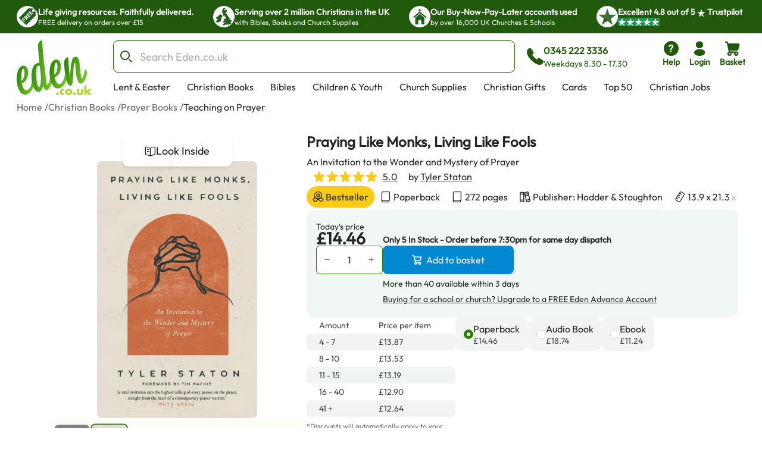

--- FILE ---
content_type: text/html; charset=utf-8
request_url: https://www.eden.co.uk/praying-like-monks-living-like-fools-tyler-staton/
body_size: 46579
content:
<!DOCTYPE html><html lang="en"><head><meta charSet="utf-8"/><meta name="viewport" content="width=device-width, initial-scale=1"/><link rel="preload" as="image" href="https://eden-xi.vercel.app/_next/static/media/Free.cffbd6a1.svg"/><link rel="preload" as="image" href="https://eden-xi.vercel.app/_next/static/media/UK.a2b88c8b.svg"/><link rel="preload" as="image" href="https://eden-xi.vercel.app/_next/static/media/Church.02abe876.svg"/><link rel="preload" as="image" href="https://eden-xi.vercel.app/_next/static/media/TrustpilotStar.eaa9bf6e.svg"/><link rel="preload" as="image" href="https://eden-xi.vercel.app/_next/static/media/TrustpilotSmallStar.8a4a0c88.svg"/><link rel="preload" as="image" href="https://eden-xi.vercel.app/_next/static/media/StandardLogo.7a1c65b0.svg"/><link rel="preload" as="image" href="https://image.mux.com/D94oKs01xdjwk5SmBa2JfdqlzayE0200BFi3nVevodntXg/thumbnail.webp?width=64"/><link rel="preload" as="image" href="https://cdn.sanity.io/images/bct7esy7/eden/d74256a291c6108757df1e73dc33466fedc029a3-1200x300.jpg?auto=format&amp;w=970"/><link rel="stylesheet" href="https://eden-xi.vercel.app/_next/static/chunks/3cfb6ff9d5544fdb.css" data-precedence="next"/><link rel="stylesheet" href="https://eden-xi.vercel.app/_next/static/chunks/2bf26643129e049c.css" data-precedence="next"/><link rel="preload" as="script" fetchPriority="low" href="https://eden-xi.vercel.app/_next/static/chunks/2625d230812712d7.js"/><script src="https://eden-xi.vercel.app/_next/static/chunks/27ecf55692ed545d.js" async=""></script><script src="https://eden-xi.vercel.app/_next/static/chunks/a3435e08fcf34fd2.js" async=""></script><script src="https://eden-xi.vercel.app/_next/static/chunks/8d0c8bef904b388c.js" async=""></script><script src="https://eden-xi.vercel.app/_next/static/chunks/702926763c28a443.js" async=""></script><script src="https://eden-xi.vercel.app/_next/static/chunks/9ad6da456a25e66b.js" async=""></script><script src="https://eden-xi.vercel.app/_next/static/chunks/turbopack-d2a6742cd7042257.js" async=""></script><script src="https://eden-xi.vercel.app/_next/static/chunks/1fdd6f320cca597b.js" async=""></script><script src="https://eden-xi.vercel.app/_next/static/chunks/dedc7999cd94a784.js" async=""></script><script src="https://eden-xi.vercel.app/_next/static/chunks/29abe48843342238.js" async=""></script><script src="https://eden-xi.vercel.app/_next/static/chunks/acb226d4b7387a1c.js" async=""></script><script src="https://eden-xi.vercel.app/_next/static/chunks/8de4c55f692b9763.js" async=""></script><script src="https://eden-xi.vercel.app/_next/static/chunks/3d90daac3b788b41.js" async=""></script><script src="https://eden-xi.vercel.app/_next/static/chunks/df10f87fd8b76cff.js" async=""></script><script src="https://eden-xi.vercel.app/_next/static/chunks/67af27a8ceb068eb.js" async=""></script><script src="https://eden-xi.vercel.app/_next/static/chunks/81cfeb80d16cca7a.js" async=""></script><script src="https://eden-xi.vercel.app/_next/static/chunks/d6bf8d0ea1f6739b.js" async=""></script><script src="https://eden-xi.vercel.app/_next/static/chunks/b5c82654a6f0d2db.js" async=""></script><script src="https://eden-xi.vercel.app/_next/static/chunks/453a4fb343c014d8.js" async=""></script><script src="https://eden-xi.vercel.app/_next/static/chunks/ebdd931013b87785.js" async=""></script><script src="https://eden-xi.vercel.app/_next/static/chunks/976e9ba4d1579cc6.js" async=""></script><script src="https://eden-xi.vercel.app/_next/static/chunks/5b6eeb443d971bdc.js" async=""></script><script src="https://eden-xi.vercel.app/_next/static/chunks/3007630865f65e50.js" async=""></script><script src="https://eden-xi.vercel.app/_next/static/chunks/63cbeffb305ffc3d.js" async=""></script><script src="https://eden-xi.vercel.app/_next/static/chunks/afa2b21f4026597d.js" async=""></script><script src="https://eden-xi.vercel.app/_next/static/chunks/8155526ba057ffe5.js" async=""></script><script src="https://eden-xi.vercel.app/_next/static/chunks/9cae6b1d583bc976.js" async=""></script><script src="https://eden-xi.vercel.app/_next/static/chunks/cdf1791879ef711d.js" async=""></script><script src="https://eden-xi.vercel.app/_next/static/chunks/14bb6e2d515bda68.js" async=""></script><script src="https://eden-xi.vercel.app/_next/static/chunks/2b75d8f5657813c1.js" async=""></script><script src="https://eden-xi.vercel.app/_next/static/chunks/256442fb092725dd.js" async=""></script><script src="https://eden-xi.vercel.app/_next/static/chunks/92f004c6a9ae1a32.js" async=""></script><script src="https://eden-xi.vercel.app/_next/static/chunks/3bea6298b4414775.js" async=""></script><script src="https://eden-xi.vercel.app/_next/static/chunks/dd4c54340f1bdbb3.js" async=""></script><script src="https://eden-xi.vercel.app/_next/static/chunks/fc09f9fcc0dce402.js" async=""></script><script src="https://eden-xi.vercel.app/_next/static/chunks/97f5926a797a484a.js" async=""></script><script src="https://eden-xi.vercel.app/_next/static/chunks/07a961e52cbbf253.js" async=""></script><link rel="preload" href="https://app.termly.io/resource-blocker/5d5e0665-c374-4d40-83b0-7f906d915d7e?autoBlock=on" as="script"/><meta name="next-size-adjust" content=""/><title>Praying Like Monks, Living Like Fools 9781399808040 | Eden</title><meta name="description" content="Buy Praying Like Monks, Living Like Fools - A Guide For Christian Prayer By 24/7 Prayer&#x27;s Tyler Staton From Eden - A Christian Business With A Kingdom Mission"/><meta name="keywords" content="Praying Like Monks, Living Like Fools, Tyler Staton, 9781399808040, Teaching on Prayer"/><link rel="canonical" href="https://www.eden.co.uk/praying-like-monks-living-like-fools-tyler-staton/"/><script>(self.__next_s=self.__next_s||[]).push([0,{"children":"\n      (function() {\n        // Polyfill WeakRef immediately (needed by Next.js in iOS 14.0-14.4)\n        if (typeof WeakRef === 'undefined') {\n          window.WeakRef = function WeakRef(target) {\n            this._target = target;\n          };\n          window.WeakRef.prototype.deref = function() {\n            return this._target;\n          };\n        }\n      })();\n    ","id":"polyfill-loader"}])</script><meta name="sentry-trace" content="565acb021b8418742e6e8ac756f5cec6-8f241e410b5705c7-0"/><meta name="baggage" content="sentry-environment=vercel-production,sentry-release=ddb59316818d5db375e2ef324b77a4601fbb3b47,sentry-public_key=87a68108235e6579552c7ca8603236ac,sentry-trace_id=565acb021b8418742e6e8ac756f5cec6,sentry-org_id=522732,sentry-sampled=false,sentry-sample_rand=0.47769439351638965,sentry-sample_rate=0.05"/><script src="https://eden-xi.vercel.app/_next/static/chunks/a6dad97d9634a72d.js" noModule=""></script></head><body class="outfitfont_ce409f23-module__6863Pq__className text-copy-950"><div hidden=""><!--$--><!--/$--></div><noscript><iframe src="https://www.googletagmanager.com/ns.html?id=GTM-WK2QFDW6" height="0" width="0" style="display:none;visibility:hidden"></iframe></noscript><!--$--><!--/$--><header id="eden-header"><div class="header-info-bar-mobile flex h-5 items-center justify-center gap-4 bg-[#F9FCE9] p-5 text-lg font-normal sm:hidden"><span>Excellent</span><span>4.8 out of 5</span><img alt="On Trustpilot" loading="lazy" width="97" height="25" decoding="async" data-nimg="1" style="color:transparent" src="https://eden-xi.vercel.app/_next/static/media/TrustpilotMobile.e44405c2.svg"/></div><div class="header-info-bar hidden justify-center bg-primary-900 sm:flex"><ul class="grid w-full max-w-screen-2xl justify-center gap-4 overflow-hidden px-7 [grid-auto-rows:0] [grid-template-rows:1fr] sm:[grid-template-columns:repeat(2,minmax(250px,auto))] lg:justify-between lg:gap-0 lg:[grid-template-columns:repeat(4,minmax(250px,auto))]"><li class="flex gap-2.5 py-2.5 lg:animate-none animate-infoBarAnimation opacity-0 lg:opacity-100 sm:[grid-column:2] sm:[grid-row:1] lg:[grid-column:1]"><div class="flex size-9 items-center justify-center rounded-full bg-white"><img alt="Free" width="28" height="28" decoding="async" data-nimg="1" style="color:transparent" src="https://eden-xi.vercel.app/_next/static/media/Free.cffbd6a1.svg"/></div><div class="text-white"><div class="text-sm font-semibold">Life giving resources. Faithfully delivered.</div><div class="text-xs font-normal">FREE delivery on orders over £15</div></div></li><li class="flex gap-2.5 py-2.5 lg:animate-none animate-infoBarAnimation opacity-0 lg:opacity-100 [animation-delay:8s] sm:[grid-column:2] sm:[grid-row:1] lg:[grid-column:2]"><div class="flex size-9 items-center justify-center rounded-full bg-white"><img alt="UK" width="28" height="28" decoding="async" data-nimg="1" style="color:transparent" src="https://eden-xi.vercel.app/_next/static/media/UK.a2b88c8b.svg"/></div><div class="text-white"><div class="text-sm font-semibold">Serving over 2 million Christians in the UK</div><div class="text-xs font-normal">with Bibles, Books and Church Supplies</div></div></li><li class="flex gap-2.5 py-2.5 lg:animate-none animate-infoBarAnimation opacity-0 lg:opacity-100 [animation-delay:16s] sm:[grid-column:2] sm:[grid-row:1] lg:[grid-column:3]"><div class="flex size-9 items-center justify-center rounded-full bg-white"><img alt="Church" width="28" height="28" decoding="async" data-nimg="1" style="color:transparent" src="https://eden-xi.vercel.app/_next/static/media/Church.02abe876.svg"/></div><div class="text-white"><div class="text-sm font-semibold">Our Buy-Now-Pay-Later accounts used</div><div class="text-xs font-normal">by over 16,000 UK Churches &amp; Schools</div></div></li><li class="flex gap-2.5 py-2.5 lg:animate-none sm:[grid-column:1] sm:[grid-row:1] lg:[grid-column:4]"><div class="flex size-9 items-center justify-center rounded-full bg-white"><img alt="Trustpilot star" width="31" height="28" decoding="async" data-nimg="1" style="color:transparent" src="https://eden-xi.vercel.app/_next/static/media/TrustpilotStar.eaa9bf6e.svg"/></div><div class="text-white"><div class="text-sm font-semibold"><span>Excellent <!-- -->4.8<!-- --> out of <!-- -->5<!-- --> <img alt="star" width="14" height="14" decoding="async" data-nimg="1" class="inline" style="color:transparent" src="https://eden-xi.vercel.app/_next/static/media/TrustpilotSmallStar.8a4a0c88.svg"/> Trustpilot</span></div><div class="text-xs font-normal"><ul class="flex gap-1"><li class="bg-[#219653]"><img alt="star" width="14" height="14" decoding="async" data-nimg="1" style="color:transparent" src="https://eden-xi.vercel.app/_next/static/media/TrustpilotSmallStar.8a4a0c88.svg"/></li><li class="bg-[#219653]"><img alt="star" width="14" height="14" decoding="async" data-nimg="1" style="color:transparent" src="https://eden-xi.vercel.app/_next/static/media/TrustpilotSmallStar.8a4a0c88.svg"/></li><li class="bg-[#219653]"><img alt="star" width="14" height="14" decoding="async" data-nimg="1" style="color:transparent" src="https://eden-xi.vercel.app/_next/static/media/TrustpilotSmallStar.8a4a0c88.svg"/></li><li class="bg-[#219653]"><img alt="star" width="14" height="14" decoding="async" data-nimg="1" style="color:transparent" src="https://eden-xi.vercel.app/_next/static/media/TrustpilotSmallStar.8a4a0c88.svg"/></li><li class="bg-[#219653]"><img alt="star" width="14" height="14" decoding="async" data-nimg="1" style="color:transparent" src="https://eden-xi.vercel.app/_next/static/media/TrustpilotSmallStar.8a4a0c88.svg"/></li></ul></div></div></li></ul></div><div class="relative flex justify-center bg-white" id="header"><div class="mt-3 grid w-full max-w-screen-2xl grid-cols-[74px_1fr] gap-y-3 px-2.5 pl-[18px] [grid-template-areas:&#x27;logo_icons&#x27;&#x27;search_search&#x27;] sm:grid-cols-[100px_1fr_auto] sm:px-5 sm:pl-[28px] md:grid-cols-[126px_1fr_auto] md:gap-x-4 md:gap-y-2.5 md:[grid-template-areas:&#x27;logo_search_icons&#x27;&#x27;logo_navMenu_navMenu&#x27;]"><a class="self-center [grid-area:logo]" href="/"><img alt="Eden.co.uk" width="126" height="84" decoding="async" data-nimg="1" class="w-full" style="color:transparent" src="https://eden-xi.vercel.app/_next/static/media/StandardLogo.7a1c65b0.svg"/></a><div class="flex w-full items-center [grid-area:search] md:ml-5"><div class="[&amp;&gt;#searchResults:hover]:bg group w-full"><form class="flex max-h-[54px]" action="/shop/search.php"><label for="searchBar" class="sr-only">Search Bar</label><div class="text-copy-900 copy-500 mr-2 w-full font-light uppercase [&amp;_input:focus]:outline-none [&amp;_input:focus]:ring-2 [&amp;_input:focus]:!ring-primary-700 [&amp;_input]:h-[54px] [&amp;_input]:border-primary-800 [&amp;_input]:pl-11 [&amp;_input]:text-lg [&amp;_input]:placeholder:opacity-60"><div class="flex [&amp;_input:focus]:border-secondary-300 [&amp;_input:focus]:ring-secondary-300 [&amp;_div]:pointer-events-auto [&amp;_input]:bg-copy-50 [&amp;_input]:border-copy-300 font-formal text-sm [&amp;_input]:h-[37px]"><div class="relative w-full"><div class="pointer-events-none absolute inset-y-0 left-0 flex items-center pl-3"><span class="icon font-[flowbite] icon-search-outline text-[#205E1C] text-xl font-thin"></span></div><input class="block w-full border disabled:cursor-not-allowed disabled:opacity-50 border-gray-300 bg-gray-50 text-gray-900 focus:border-cyan-500 focus:ring-cyan-500 dark:border-gray-600 dark:bg-gray-700 dark:text-white dark:placeholder-gray-400 dark:focus:border-cyan-500 dark:focus:ring-cyan-500 h-10 pl-10 rounded-lg" type="text" id="searchBar" placeholder="Search Eden.co.uk" name="q" value=""/></div></div></div></form><div id="searchResults" class="peer absolute left-1/2 top-[calc(100%+2px)] z-30 hidden w-full -translate-x-1/2 group-focus-within:block hover:block sm:top-full sm:px-8"><div class="mx-auto w-full max-w-screen-2xl rounded-b-lg bg-white p-6  md:px-40 hidden"><ul class="flex max-h-[116px] flex-wrap gap-x-2 gap-y-4 overflow-hidden py-1 sm:max-h-max"></ul><div class="mt-5 gap-10 md:grid md:[grid-template-columns:auto_minmax(0,1fr)]"><div class="hidden whitespace-nowrap md:block"><p class="text-base font-bold text-[#00000099]">Categories</p><ul><li class="ml-3">No pages found</li></ul><p class="mt-4 text-base font-bold text-[#00000099]">People</p><ul><li class="ml-3">No people found</li></ul></div><div class="max-w-full"><p class="mb-3 text-2xl">Products</p><ul class=" flex overflow-scroll px-1 pt-1 [&amp;::-webkit-scrollbar]:hidden [-ms-overflow-style:none] [scrollbar-width:none] gap-x-6 [grid-auto-rows:0] [grid-template-columns:repeat(auto-fit,200px)] [grid-template-rows:auto] md:grid md:overflow-hidden [&amp;::-webkit-scrollbar]:hidden [-ms-overflow-style:none] [scrollbar-width:none]"></ul><a class="mt-6 flex gap-2 text-[#046FD6]" tabindex="-1" href="https://www.eden.co.uk/shop/search.php?q=">View all products (0)<span class="icon font-[flowbite] icon-arrow-big-right text-inherit"></span></a></div></div></div></div><div class="pointer-events-none absolute w-full bg-black opacity-50 search-backdrop left-0 top-full z-[25] hidden group-focus-within:sm:block peer-hover:sm:block" style="height:max(calc(100vh - 170px),-170px)"></div></div><div class="ml-3 hidden items-center gap-3 whitespace-nowrap text-primary-900 md:mr-[6%] md:flex"><span class="icon font-[flowbite] icon-phone-solid text-3xl leading-none text-inherit"></span><span class="block text-start text-sm"><p class="text-base font-semibold">0345 222 3336</p><p class="font-medium">Weekdays 8.30 - 17.30</p></span></div></div><ul class="ml-auto flex gap-2 [grid-area:icons]"><li class="hidden md:block"><a href="https://www.eden.co.uk/help" type="button" class="group relative flex items-stretch justify-center p-0.5 text-center font-medium transition-[color,background-color,border-color,text-decoration-color,fill,stroke,box-shadow] focus:z-10 focus:outline-none bg-transparent border-transparent hover:bg-transparent hover:border-transparent focus:border-transparent focus-visible:ring-primary-700 focus-visible:ring rounded-lg px-2 text-primary-900 [&amp;&gt;span]:items-center [&amp;&gt;span]:justify-center [&amp;&gt;span]:p-0 [&amp;&gt;span]:flex-col [&amp;&gt;span]:gap-1" aria-label="help"><span class="flex items-stretch gap-2 rounded-md px-4 py-1.5 text-sm font-medium leading-normal"><span class="icon font-[flowbite] icon-circle-question-help-solid text-3xl leading-none text-inherit"></span><span class="block text-start text-sm"><p class="font-semibold ">Help</p></span></span></a></li><li class="hidden md:block"><!--$?--><template id="B:0"></template><a href="/secure/myeden/login.php" type="button" class="group relative flex items-stretch justify-center p-0.5 text-center font-medium transition-[color,background-color,border-color,text-decoration-color,fill,stroke,box-shadow] focus:z-10 focus:outline-none bg-transparent border-transparent hover:bg-transparent hover:border-transparent focus:border-transparent focus-visible:ring-primary-700 focus-visible:ring rounded-lg px-2 text-primary-900 [&amp;&gt;span]:items-center [&amp;&gt;span]:justify-center [&amp;&gt;span]:p-0 [&amp;&gt;span]:flex-col [&amp;&gt;span]:gap-1" aria-label="login"><span class="flex items-stretch gap-2 rounded-md px-4 py-1.5 text-sm font-medium leading-normal"><span class="icon font-[flowbite] icon-user-filled text-3xl leading-none text-inherit"></span><span class="block text-start text-sm"><p class="font-semibold ">Login</p></span></span></a><!--/$--></li><li class="sm:hidden"><a href="tel:0345 222 3336" type="button" class="group relative flex items-stretch justify-center p-0.5 text-center font-medium transition-[color,background-color,border-color,text-decoration-color,fill,stroke,box-shadow] focus:z-10 focus:outline-none bg-transparent border-transparent hover:bg-transparent hover:border-transparent focus:border-transparent focus-visible:ring-primary-700 focus-visible:ring rounded-lg px-2 text-primary-900 [&amp;&gt;span]:items-center [&amp;&gt;span]:justify-center [&amp;&gt;span]:p-0 [&amp;&gt;span]:flex-col [&amp;&gt;span]:gap-1" aria-label="phone"><span class="flex items-stretch gap-2 rounded-md px-4 py-1.5 text-sm font-medium leading-normal"><span class="icon font-[flowbite] icon-phone-solid text-3xl leading-none text-inherit"></span><span class="block text-start text-sm"><p class="font-semibold ">Call</p></span></span></a></li><li><!--$?--><template id="B:1"></template><button type="button" class="group relative flex items-stretch justify-center p-0.5 text-center font-medium transition-[color,background-color,border-color,text-decoration-color,fill,stroke,box-shadow] focus:z-10 focus:outline-none bg-transparent border-transparent hover:bg-transparent hover:border-transparent focus:border-transparent focus-visible:ring-primary-700 focus-visible:ring rounded-lg px-2 text-primary-900 [&amp;&gt;span]:items-center [&amp;&gt;span]:justify-center [&amp;&gt;span]:p-0 [&amp;&gt;span]:flex-col [&amp;&gt;span]:gap-1"><span class="flex items-stretch gap-2 rounded-md px-4 py-1.5 text-sm font-medium leading-normal"><span class="icon font-[flowbite] icon-shopping-cart-solid text-3xl leading-none text-inherit"></span><span class="block text-start text-sm"><p class="font-semibold ">Basket</p></span></span></button><!--/$--></li><li class="md:hidden"><button type="button" class="group relative flex items-stretch justify-center p-0.5 text-center font-medium transition-[color,background-color,border-color,text-decoration-color,fill,stroke,box-shadow] focus:z-10 focus:outline-none bg-transparent border-transparent hover:bg-transparent hover:border-transparent focus:border-transparent focus-visible:ring-primary-700 focus-visible:ring rounded-lg px-2 text-primary-900 [&amp;&gt;span]:items-center [&amp;&gt;span]:justify-center [&amp;&gt;span]:p-0 [&amp;&gt;span]:flex-col [&amp;&gt;span]:gap-1"><span class="flex items-stretch gap-2 rounded-md px-4 py-1.5 text-sm font-medium leading-normal"><span class="icon font-[flowbite] icon-hamburger text-3xl leading-none text-inherit"></span><span class="block text-start text-sm"><p class="font-semibold ">Menu</p></span></span></button><div class="fixed left-0 top-0 z-50 block h-full overflow-scroll bg-white text-[#205E1C] transition-all ease-in-out md:hidden w-0"><div class="flex p-5"><a href="/"><img alt="Eden.co.uk" width="126" height="84" decoding="async" data-nimg="1" class="w-[76px] h-auto object-cover" style="color:transparent" src="https://eden-xi.vercel.app/_next/static/media/StandardLogo.7a1c65b0.svg"/></a><button class="ml-auto" aria-label="Close"><span class="icon font-[flowbite] icon-cancel text-2xl text-inherit"></span></button></div><div class="grid w-full overflow-hidden"><div class="w-full transition-transform duration-300 [grid-column:1] [grid-row:1]" style="transform:translateX(0%);height:auto"><div><hr class="h-px border-0 bg-gray-200"/><ul><li><button class="items-center justify-between flex py-4 pl-5 pr-3 w-full"><p class="text-base font-bold">Lent &amp; Easter</p><span class="icon font-[flowbite] icon-chevron-right-lg text-inherit text-xl leading-none"></span></button><hr class="h-px border-0 bg-gray-200"/></li><li><button class="items-center justify-between flex py-4 pl-5 pr-3 w-full"><p class="text-base font-bold">Christian Books</p><span class="icon font-[flowbite] icon-chevron-right-lg text-inherit text-xl leading-none"></span></button><hr class="h-px border-0 bg-gray-200"/></li><li><button class="items-center justify-between flex py-4 pl-5 pr-3 w-full"><p class="text-base font-bold">Bibles</p><span class="icon font-[flowbite] icon-chevron-right-lg text-inherit text-xl leading-none"></span></button><hr class="h-px border-0 bg-gray-200"/></li><li><button class="items-center justify-between flex py-4 pl-5 pr-3 w-full"><p class="text-base font-bold">Children &amp; Youth</p><span class="icon font-[flowbite] icon-chevron-right-lg text-inherit text-xl leading-none"></span></button><hr class="h-px border-0 bg-gray-200"/></li><li><button class="items-center justify-between flex py-4 pl-5 pr-3 w-full"><p class="text-base font-bold">Church Supplies</p><span class="icon font-[flowbite] icon-chevron-right-lg text-inherit text-xl leading-none"></span></button><hr class="h-px border-0 bg-gray-200"/></li><li><button class="items-center justify-between flex py-4 pl-5 pr-3 w-full"><p class="text-base font-bold">Christian Gifts</p><span class="icon font-[flowbite] icon-chevron-right-lg text-inherit text-xl leading-none"></span></button><hr class="h-px border-0 bg-gray-200"/></li><li><button class="items-center justify-between flex py-4 pl-5 pr-3 w-full"><p class="text-base font-bold">Cards</p><span class="icon font-[flowbite] icon-chevron-right-lg text-inherit text-xl leading-none"></span></button><hr class="h-px border-0 bg-gray-200"/></li><li><button class="items-center justify-between flex py-4 pl-5 pr-3 w-full"><p class="text-base font-bold">Top 50</p><span class="icon font-[flowbite] icon-chevron-right-lg text-inherit text-xl leading-none"></span></button><hr class="h-px border-0 bg-gray-200"/></li><li><a class="items-center justify-between flex py-4 pl-5 pr-3 w-full" href="https://www.eden.co.uk/christian-jobs"><p class="text-base font-bold">Christian Jobs</p><span class="icon font-[flowbite] icon-chevron-right-lg text-inherit text-xl leading-none"></span></a><hr class="h-px border-0 bg-gray-200"/></li><li><button class="items-center justify-between flex py-4 pl-5 pr-3 w-full"><p class="text-base font-bold">Charity Directory</p><span class="icon font-[flowbite] icon-chevron-right-lg text-inherit text-xl leading-none"></span></button><hr class="h-px border-0 bg-gray-200"/></li></ul></div></div><div class="w-full transition-all duration-300 [grid-column:1] [grid-row:1]" style="transform:translateX(100%);height:0"></div><div class="w-full transition-all duration-300 [grid-column:1] [grid-row:1]" style="transform:translateX(200%);height:0"></div></div><ul class="flex flex-col gap-4"><li><a href="tel:0345 222 3336" type="button" class="group relative flex items-stretch p-0.5 text-center font-medium transition-[color,background-color,border-color,text-decoration-color,fill,stroke,box-shadow] focus:z-10 focus:outline-none bg-transparent border-transparent hover:bg-transparent hover:border-transparent focus:border-transparent focus-visible:ring-primary-700 focus-visible:ring rounded-lg text-primary-900 [&amp;&gt;span]:items-center [&amp;&gt;span]:justify-center [&amp;&gt;span]:p-0 [&amp;&gt;span]:flex-row [&amp;&gt;span]:gap-3 mt-4 justify-start px-5" aria-label="phone"><span class="flex items-stretch gap-2 rounded-md px-4 py-1.5 text-sm font-medium leading-normal"><span class="icon font-[flowbite] icon-phone-solid text-3xl leading-none text-inherit"></span><span class="block text-start text-sm"><p class="font-semibold text-base">0345 222 3336</p><p>Weekdays 8.30 - 17.30</p></span></span></a></li><li><a href="/secure/myeden/login.php" type="button" class="group relative flex items-stretch p-0.5 text-center font-medium transition-[color,background-color,border-color,text-decoration-color,fill,stroke,box-shadow] focus:z-10 focus:outline-none bg-transparent border-transparent hover:bg-transparent hover:border-transparent focus:border-transparent focus-visible:ring-primary-700 focus-visible:ring rounded-lg text-primary-900 [&amp;&gt;span]:items-center [&amp;&gt;span]:justify-center [&amp;&gt;span]:p-0 [&amp;&gt;span]:flex-row -ml-1 justify-start px-5 [&amp;&gt;span]:gap-2.5" aria-label="Login"><span class="flex items-stretch gap-2 rounded-md px-4 py-1.5 text-sm font-medium leading-normal"><span class="icon font-[flowbite] icon-user-filled text-inherit text-[30px]"></span><span class="block text-start text-sm"><p class="font-semibold text-base">Login</p></span></span></a></li><li><a href="https://www.eden.co.uk/help" type="button" class="group relative flex items-stretch p-0.5 text-center font-medium transition-[color,background-color,border-color,text-decoration-color,fill,stroke,box-shadow] focus:z-10 focus:outline-none bg-transparent border-transparent hover:bg-transparent hover:border-transparent focus:border-transparent focus-visible:ring-primary-700 focus-visible:ring rounded-lg text-primary-900 [&amp;&gt;span]:items-center [&amp;&gt;span]:justify-center [&amp;&gt;span]:p-0 [&amp;&gt;span]:flex-row [&amp;&gt;span]:gap-3 justify-start px-5" aria-label="help"><span class="flex items-stretch gap-2 rounded-md px-4 py-1.5 text-sm font-medium leading-normal"><span class="icon font-[flowbite] icon-circle-question-help-solid text-3xl leading-none text-inherit"></span><span class="block text-start text-sm"><p class="font-semibold text-base">Help</p></span></span></a></li></ul></div></li></ul><ul class="ml-1.5 hidden max-h-[28px] flex-wrap overflow-hidden md:flex [grid-area:navMenu]"><li class="peer hidden whitespace-nowrap md:block"><a class="block border-2 border-b-4 border-solid border-transparent px-3 hover:border-b-primary-700 focus:outline-none focus-visible:border-primary-700" href="https://www.eden.co.uk/easter/">Lent &amp; Easter</a></li><li class="peer hidden whitespace-nowrap md:block"><a class="block border-2 border-b-4 border-solid border-transparent px-3 hover:border-b-primary-700 focus:outline-none focus-visible:border-primary-700" href="https://www.eden.co.uk/christian-books/">Christian Books</a></li><li class="peer hidden whitespace-nowrap md:block"><a class="block border-2 border-b-4 border-solid border-transparent px-3 hover:border-b-primary-700 focus:outline-none focus-visible:border-primary-700" href="https://www.eden.co.uk/bibles/">Bibles</a></li><li class="peer hidden whitespace-nowrap md:block"><a class="block border-2 border-b-4 border-solid border-transparent px-3 hover:border-b-primary-700 focus:outline-none focus-visible:border-primary-700" href="https://www.eden.co.uk/childrens/">Children &amp; Youth</a></li><li class="peer hidden whitespace-nowrap md:block"><a class="block border-2 border-b-4 border-solid border-transparent px-3 hover:border-b-primary-700 focus:outline-none focus-visible:border-primary-700" href="https://www.eden.co.uk/church-supplies/">Church Supplies</a></li><li class="peer hidden whitespace-nowrap md:block"><a class="block border-2 border-b-4 border-solid border-transparent px-3 hover:border-b-primary-700 focus:outline-none focus-visible:border-primary-700" href="https://www.eden.co.uk/christian-gifts/">Christian Gifts</a></li><li class="peer hidden whitespace-nowrap md:block"><a class="block border-2 border-b-4 border-solid border-transparent px-3 hover:border-b-primary-700 focus:outline-none focus-visible:border-primary-700" href="https://www.eden.co.uk/christian-greeting-cards/">Cards</a></li><li class="peer hidden whitespace-nowrap md:block"><a class="block border-2 border-b-4 border-solid border-transparent px-3 hover:border-b-primary-700 focus:outline-none focus-visible:border-primary-700" href="https://www.eden.co.uk/top-50-all/">Top 50</a></li><li class="peer hidden whitespace-nowrap md:block"><a class="block border-2 border-b-4 border-solid border-transparent px-3 hover:border-b-primary-700 focus:outline-none focus-visible:border-primary-700" href="https://www.eden.co.uk/christian-jobs">Christian Jobs</a></li><li class="peer hidden whitespace-nowrap md:block"><a class="block border-2 border-b-4 border-solid border-transparent px-3 hover:border-b-primary-700 focus:outline-none focus-visible:border-primary-700" href="https://www.eden.co.uk/o/">Charity Directory</a></li><div id="desktop-mega-nav-menu" class="absolute left-0 top-full w-full peer-focus-within:flex peer-hover:flex hover:flex"></div></ul></div></div></header><ol class="flex gap-1 overflow-hidden text-sm sm:text-xs md:text-base mx-auto mt-2 max-w-screen-2xl pl-5 sm:pl-7"><li class="flex shrink-0 items-center hidden md:flex opacity-70"><a href="https://www.eden.co.uk/" class="max-w-[200px] truncate hover:underline">Home</a><span class="ml-1 shrink-0">/</span></li><li class="flex shrink-0 items-center hidden md:flex opacity-70"><a href="https://www.eden.co.uk/christian-books/" class="max-w-[200px] truncate hover:underline">Christian Books</a><span class="ml-1 shrink-0">/</span></li><li class="flex shrink-0 items-center  opacity-70"><a href="https://www.eden.co.uk/christian-books/prayer-books/" class="max-w-[200px] truncate hover:underline">Prayer Books</a><span class="ml-1 shrink-0">/</span></li><li class="flex shrink-0 items-center  "><a href="https://www.eden.co.uk/christian-books/prayer-books/teaching-on-prayer/" class="max-w-[200px] truncate hover:underline">Teaching on Prayer</a></li></ol><div class="mx-auto mt-3.5 max-w-screen-2xl gap-x-[40px] pb-10 sm:flex sm:flex-row sm:justify-center sm:pl-12 sm:pr-6 md:gap-x-8 md:pl-20 md:pr-10 xl:gap-14"><div class="relative px-6 sm:mt-5 sm:w-[47%] sm:px-0 md:mt-8 md:w-[52%] md:max-w-[420px] lg:w-3/5 lg:max-w-[530px]"><div class="-top-3 absolute z-[3] sm:-top-2.5 left-1/2 -translate-x-1/2"><button class="justify-center whitespace-nowrap rounded-lg bg-white text-black opacity-90 flex w-[148px] gap-2 px-3 py-2 text-sm shadow-md lg:w-[182px] lg:py-3 lg:text-lg"><span class="icon font-[flowbite] icon-book text-inherit"></span> Look Inside</button></div><div class="relative mt-2 rounded-lg bg-transparent md:pointer-fine:bg-white"><div class="embla overflow-hidden"><ul class="embla__container flex"><li class="embla__slide min-w-0 [flex:0_0_100%]" data-multimediaindex="1"><button class="focus-visible:border-primary-600 m-auto box-border size-full transition-transform focus-visible:border hover:scale-110"><div class="mx-auto p-[5%]"><picture><source type="image/webp" srcSet="https://www.eden.co.uk/images/500/e964d8a4c8bd-9781399808040.webp"/><img alt="Praying Like Monks, Living Like Fools" width="480" height="769" class="mx-auto max-h-[85vw] w-auto max-w-full rounded-md object-contain sm:max-h-[60vh] sm:rounded-lg" loading="eager" src="https://www.eden.co.uk/images/500/e964d8a4c8bd-9781399808040.jpg"/></picture></div></button></li></ul></div><div class="flex gap-2 bg-secondary-50/60 sm:bg-secondary-50/30 rounded-lg p-2 sm:relative sm:p-1.5 md:rounded-2xl md:p-2.5 absolute right-0 top-[5%] z-[2] mx-auto h-[83%] sm:top-0 sm:h-auto sm:translate-y-[-22%] sm:w-full"><ul class="w-full gap-2.5 overflow-scroll scroll-smooth md:gap-4 flex [&amp;::-webkit-scrollbar]:hidden [-ms-overflow-style:none] [scrollbar-width:none] outline-none flex-col sm:flex-row" tabindex="-1"><li data-id="0" class="flex aspect-square flex-shrink-0 items-center justify-center border-2 bg-white border-[#EFEFEF] has-[:focus-visible]:border-primary-700 overflow-hidden rounded border-solid has-[:focus-visible]:outline-none flex-shrink-0 sm:h-auto sm:w-[15%] md:rounded-lg xl:rounded-[10px] h-[4.6vh] w-[4.6vh]"><button class="relative size-full" aria-label="carousel image 0"><img src="https://image.mux.com/D94oKs01xdjwk5SmBa2JfdqlzayE0200BFi3nVevodntXg/thumbnail.webp?width=64" alt="video thumbnail" class="max-h-full w-full object-contain" width="50" height="50"/><div class="absolute top-0 size-full bg-black opacity-50"></div><div class="absolute left-1/2 top-1/2 -translate-x-1/2 -translate-y-1/2"><svg width="100%" fill="none" xmlns="http://www.w3.org/2000/svg" viewBox="5.43 4.32 20.15 21.12"> <path d="M6.94873 21.4657V8.29828C6.94873 7.2125 6.94873 6.66901 7.17722 6.34775C7.37664 6.06737 7.68401 5.88328 8.02526 5.83926C8.4161 5.78885 8.89546 6.04451 9.85282 6.5551L22.1973 13.1388L22.2018 13.1408C23.2598 13.7051 23.789 13.9873 23.9626 14.3635C24.1141 14.6917 24.1141 15.0706 23.9626 15.3988C23.7888 15.7755 23.2583 16.0589 22.1973 16.6248L9.85282 23.2085C8.89478 23.7195 8.41624 23.9741 8.02526 23.9237C7.68401 23.8797 7.37664 23.6956 7.17722 23.4152C6.94873 23.094 6.94873 22.5515 6.94873 21.4657Z" fill="white" stroke="white" stroke-width="1.23445" stroke-linecap="round" stroke-linejoin="round"></path> </svg></div></button></li><li data-id="1" class="flex aspect-square flex-shrink-0 items-center justify-center border-2 bg-white border-primary-700 has-[:focus-visible]:border-primary-700 overflow-hidden rounded border-solid has-[:focus-visible]:outline-none flex-shrink-0 sm:h-auto sm:w-[15%] md:rounded-lg xl:rounded-[10px] h-[4.6vh] w-[4.6vh]"><button class="relative size-full" aria-label="carousel image 1"><picture><source type="image/webp" srcSet="https://www.eden.co.uk/images/60/e964d8a4c8bd-9781399808040.webp"/><img alt="Praying Like Monks, Living Like Fools" width="60" height="96" type="image" class="max-h-full w-full object-contain" src="https://www.eden.co.uk/images/60/e964d8a4c8bd-9781399808040.jpg"/></picture></button></li></ul></div></div><div class="items-center justify-center gap-1 hidden sm:flex sm:justify-center"><div class="flex items-center"><div class="group flex items-center gap-1"><div class="relative z-20 overflow-visible"><button type="button" class="group flex items-stretch justify-center text-center font-medium transition-[color,background-color,border-color,text-decoration-color,fill,stroke,box-shadow] focus:z-10 focus:outline-none border-solid border-white hover:border-gray-100 focus:border-gray-100 focus:border-3 relative overflow-visible rounded-lg border-0 bg-transparent p-0 text-red-700 hover:bg-transparent focus:bg-transparent active:bg-transparent disabled:cursor-default sm:size-10 size-10 shrink-0"><span class="flex items-stretch gap-2 rounded-md px-4 py-1.5 text-sm font-medium leading-normal"><span class="icon font-[flowbite] icon-filled-bookmark flex items-center transition-colors [-webkit-text-stroke:0.3px_#000000] [-webkit-text-fill-color:#FFFFFF] group-hover:[-webkit-text-fill-color:theme(colors.warning.100)]"></span></span></button></div><p class="cursor-pointer text-lg font-normal text-black sm:text-base md:text-lg xl:text-xl">Bookmark this item</p></div></div></div><div class="flex-col sm:gap-5 mx-6 my-4 hidden sm:mx-0 sm:my-5 sm:flex"><div class="flex items-center gap-3"><span class="icon font-[flowbite] icon-tick-circle text-base text-secondary-500 sm:text-sm md:text-lg xl:text-2xl"></span><p class="text-sm font-normal leading-normal text-copy-950 sm:text-sm md:text-base xl:text-lg">For anyone who finds prayer a struggle</p></div><div class="flex items-center gap-3"><span class="icon font-[flowbite] icon-tick-circle text-base text-secondary-500 sm:text-sm md:text-lg xl:text-2xl"></span><p class="text-sm font-normal leading-normal text-copy-950 sm:text-sm md:text-base xl:text-lg">Tyler Staton addresses common roadblocks to prayer</p></div><div class="flex items-center gap-3"><span class="icon font-[flowbite] icon-tick-circle text-base text-secondary-500 sm:text-sm md:text-lg xl:text-2xl"></span><p class="text-sm font-normal leading-normal text-copy-950 sm:text-sm md:text-base xl:text-lg">You&#x27;ll be re-invigorated in your prayer life and find confidence to approach God as you are.</p></div></div><div class="relative mt-36 hidden sm:block"><img alt="Praying Like Monks, Living Like Fools and Practicing the Way" loading="lazy" width="372" height="289" decoding="async" data-nimg="1" class="pointer-events-none absolute bottom-0 w-full blur-[105px] sm:blur-[30px] h-[100%] top-[-80px] z-[-1]" style="color:transparent" src="https://eden-xi.vercel.app/_next/static/media/BundleBackground.124ba9e6.svg"/><div class="text-copy-950 w-full"><div class="flex items-end justify-center"><a href="//www.eden.co.uk/christian-books/christian-living/practicing-the-way/" class="z-10"><picture><source type="image/webp" srcSet="https://www.eden.co.uk/images/223/9780281086672.webp"/><img width="225" height="338" loading="lazy" class="w-[162px] rounded-md object-contain transition duration-500 hover:scale-110 sm:w-[86px] sm:rounded md:w-[146px] md:rounded-md lg:w-[225px] lg:rounded-lg" alt="Practicing the Way" src="https://www.eden.co.uk/images/223/9780281086672.jpg"/></picture></a><a href="//www.eden.co.uk/praying-like-monks-living-like-fools-tyler-staton/" class="z-0 -ml-1 mb-3 self-end"><picture><source type="image/webp" srcSet="https://www.eden.co.uk/images/185/e964d8a4c8bd-9781399808040.webp"/><img width="185" height="296" loading="lazy" class="w-[122px] rounded-md object-contain transition duration-500 hover:scale-110 sm:w-[69px] sm:rounded md:w-[118px] md:rounded-md lg:w-[185px] lg:rounded-lg" alt="Praying Like Monks, Living Like Fools" src="https://www.eden.co.uk/images/185/e964d8a4c8bd-9781399808040.jpg"/></picture></a></div><div class="flex justify-center"><div><button type="button" class="group relative flex items-stretch p-0.5 text-center transition-[color,background-color,border-color,text-decoration-color,fill,stroke,box-shadow] focus:z-10 focus:outline-none bg-buy-600 text-white border-solid hover:bg-buy-700 focus:bg-buy-700 font-medium text-base sm:text-xs md:text-base [&amp;&gt;span]:[font-size:inherit] z-20 -mt-6 min-h-10 w-[355px] justify-center rounded-[10px] border-[3px] border-white py-1.5 hover:border-transparent focus:border-transparent sm:w-[181px] md:w-[292px] lg:w-[395px] xl:py-2.5 xl:text-base [&amp;&gt;span]:text-sm [&amp;&gt;span]:sm:text-xs [&amp;&gt;span]:md:text-sm" aria-label="Add To Basket"><span class="flex items-stretch gap-2 rounded-md px-3 py-1 text-sm font-medium leading-normal">Add both to basket for £32.84 and save £1.14</span></button></div></div></div></div></div><div class="-mt-6 flex w-full min-w-0 flex-col gap-6 rounded-t-[50px] bg-white shadow-6 sm:mt-4 sm:items-start sm:gap-8 sm:rounded-t-none sm:bg-transparent sm:shadow-none md:gap-10 xl:gap-11 xl:gap-[43px]"><div class=" relative flex w-full flex-col gap-y-1.5 rounded-t-[50px] bg-white px-5 sm:gap-y-3 sm:rounded-t-none sm:bg-transparent sm:px-0 md:gap-y-3.5"><div><h1 class="mt-8 text-lg font-bold leading-tight text-copy-950 sm:mt-0 md:text-2xl xl:text-3xl">Praying Like Monks, Living Like Fools</h1><h2 class="md:mt-1.2 mt-1.5 text-sm font-normal leading-tight text-copy-950 sm:text-sm md:text-base xl:text-lg">An Invitation to the Wonder and Mystery of Prayer</h2></div><div class="inline-flex items-start sm:flex sm:items-center "><button class="scroll-smooth"><div class="flex w-min gap-0.5 rounded-3xl px-2.5 absolute -top-2 left-1/2 z-[1] mx-auto h-[25px] max-w-[180px] -translate-x-1/2 items-center bg-white shadow-md sm:static sm:left-0 sm:top-0 sm:mx-0 sm:translate-x-0 sm:shadow-sm xl:h-[35px]"><span class="icon font-[flowbite] icon-star-filled-solid text-warning-300 px-[2px] xl:px-[1px] text-lg xl:text-xl"></span><span class="icon font-[flowbite] icon-star-filled-solid text-warning-300 px-[2px] xl:px-[1px] text-lg xl:text-xl"></span><span class="icon font-[flowbite] icon-star-filled-solid text-warning-300 px-[2px] xl:px-[1px] text-lg xl:text-xl"></span><span class="icon font-[flowbite] icon-star-filled-solid text-warning-300 px-[2px] xl:px-[1px] text-lg xl:text-xl"></span><span class="icon font-[flowbite] icon-star-filled-solid text-warning-300 px-[2px] xl:px-[1px] text-lg xl:text-xl"></span><span class="sr-only">Average rating of</span><span class="text-copy-950 ml-2 font-medium underline">5.0</span></div></button><div class="flex ml-0 items-center sm:ml-2"><p class="text-sm font-normal text-copy-950 sm:text-xs md:text-base xl:text-lg">by<!-- --> <a href="https://www.eden.co.uk/creators/tyler-staton/" class="underline">Tyler Staton</a></p></div></div><div class="relative"><ul aria-label="specification" tabindex="0" class="flex gap-x-2 md:gap-x-3 [&amp;::-webkit-scrollbar]:hidden [-ms-overflow-style:none] [scrollbar-width:none] overflow-y-hidden py-1 pr-5 md:max-h-11"><li class="shrink-0"><span class="flex items-center gap-1 p-1.5 justify-center rounded-3xl px-2.5 py-1 h-full w-fit flex-wrap whitespace-nowrap text-copy-950 bg-warning-300 font-medium text-xs shadow-sm md:text-base" data-testid="flowbite-badge"><span class="icon font-[flowbite] icon-medal text-inherit mr-1 text-base md:text-lg"></span><span>Bestseller</span></span></li><li class="shrink-0"><span class="flex items-center gap-1 p-1.5 justify-center rounded-3xl px-2.5 py-1 font-extralight h-full w-fit flex-wrap whitespace-nowrap text-copy-950 bg-white text-xs shadow-sm md:text-base" data-testid="flowbite-badge"><span class="icon font-[flowbite] icon-book-fine text-inherit mr-1 text-base md:text-lg"></span><span>Paperback</span></span></li><li class="shrink-0"><span class="flex items-center gap-1 p-1.5 justify-center rounded-3xl px-2.5 py-1 font-extralight h-full w-fit flex-wrap whitespace-nowrap text-copy-950 bg-white text-xs shadow-sm md:text-base" data-testid="flowbite-badge"><span class="icon font-[flowbite] icon-book-fine text-inherit mr-1 text-base md:text-lg"></span><span>272 pages</span></span></li><li class="shrink-0"><span class="flex items-center gap-1 p-1.5 justify-center rounded-3xl px-2.5 py-1 font-extralight h-full w-fit flex-wrap whitespace-nowrap text-copy-950 bg-white text-xs shadow-sm md:text-base" data-testid="flowbite-badge"><span class="icon font-[flowbite] icon-publisher text-inherit mr-1 text-base md:text-lg"></span><span>Publisher: Hodder &amp; Stoughton</span></span></li><li class="shrink-0"><span class="flex items-center gap-1 p-1.5 justify-center rounded-3xl px-2.5 py-1 font-extralight h-full w-fit flex-wrap whitespace-nowrap text-copy-950 bg-white text-xs shadow-sm md:text-base" data-testid="flowbite-badge"><span class="icon font-[flowbite] icon-ruler-slanted text-inherit mr-1 text-base md:text-lg"></span><span>13.9 x 21.3 x 14 cm</span></span></li></ul></div></div><div class="w-full px-5 sm:p-0"><!--$?--><template id="B:2"></template><div class="xl-gap-2.5 flex w-full flex-col gap-3 rounded-lg bg-tertiary-50 px-2.5 py-4 text-copy-950 sm:gap-1.5 sm:rounded-xl sm:py-5 md:pl-4 md:pr-0"><div class="flex items-center gap-2.5 sm:items-end sm:gap-3.5"><p class="-my-0.5 flex min-w-28 flex-col whitespace-nowrap text-2xl font-bold leading-none sm:font-semibold md:text-3xl"><span class="-mb-1 hidden text-xs font-extralight sm:inline md:text-sm">Today‘s price</span><span>£14.46</span></p><div class="flex flex-col"><p class="flex w-max flex-row text-sm font-semibold text-danger-700 sm:flex-row-reverse sm:justify-start sm:text-xs md:text-sm xl:flex-row xl:text-base"></p><p class="hidden text-sm font-semibold sm:block sm:text-xs md:text-sm xl:text-base"><span class="text-[inherit] [font-size:inherit]">Only 5 In Stock - Order before 7:30pm for same day dispatch</span></p></div></div><div class="contents sm:flex sm:items-start sm:gap-3.5"><div class="flex items-center gap-2"><div class="flex [&amp;_input]:bg-copy-50 rounded-md [&amp;_input]:w-full [&amp;_input]:border-none [&amp;_input]:text-center [&amp;_input:focus-visible]:outline-none [&amp;_input:focus]:ring-0 [&amp;_input:focus]:hover:ring-0 [&amp;_div]:pointer-events-auto [&amp;_div]:p-0 text-xs font-medium shadow-sm md:[&amp;_input]:h-[46px] xl:[&amp;_input]:h-[52px] [&amp;_input]:h-[34px] [&amp;_input]:[appearance:textfield] [&amp;_input::-webkit-outer-spin-button]:appearance-none [&amp;_input::-webkit-inner-spin-button]:appearance-none w-28 shrink-0 border border-primary-700"><div class="relative w-full"><div class="pointer-events-none absolute inset-y-0 left-0 flex items-center pl-3"><button class="text-copy-600 cursor-pointer [&amp;&amp;]:px-3 h-full flex items-center focus-visible focus-visible:outline focus-visible:outline-primary-200" aria-label="Decrease quantity"><span class="icon font-[flowbite] icon-minus text-copy-600"></span></button></div><div data-testid="right-icon" class="pointer-events-none absolute inset-y-0 right-0 flex items-center pr-3"><button class="text-copy-600 cursor-pointer [&amp;&amp;]:px-3 h-full flex items-center focus-visible focus-visible:outline focus-visible:outline-primary-200" aria-label="Increase quantity"><span class="icon font-[flowbite] icon-add-plus text-copy-600"></span></button></div><input class="block w-full border disabled:cursor-not-allowed disabled:opacity-50 border-gray-300 bg-gray-50 text-gray-900 focus:border-cyan-500 focus:ring-cyan-500 dark:border-gray-600 dark:bg-gray-700 dark:text-white dark:placeholder-gray-400 dark:focus:border-cyan-500 dark:focus:ring-cyan-500 h-10 pl-10 pr-10 rounded-lg" type="number" id="quantity-picker" aria-label="quantity-picker" value="1"/></div></div><div class="sm:hidden"><p class="text-sm font-medium sm:-mt-px sm:text-xs sm:font-semibold"><span class="text-[inherit] [font-size:inherit]">Only 5 In Stock - Order before 7:30pm for same day dispatch</span></p></div></div><div class="grid grid-cols-2 gap-2 sm:block"><div><button type="button" class="group relative flex items-stretch justify-center p-0.5 text-center transition-[color,background-color,border-color,text-decoration-color,fill,stroke,box-shadow] focus:z-10 focus:outline-none bg-buy-600 text-white border-solid border-2 border-buy-600 hover:bg-buy-700 hover:border-buy-600 focus:border-buy-200 focus:bg-buy-700 rounded-lg font-medium text-base md:text-base [&amp;&gt;span]:[font-size:inherit] h-[40px] w-full sm:h-[36px] sm:w-[124px] sm:text-xs md:h-[48px] md:w-[220px] xl:h-[54px] [&amp;_span]:flex [&amp;_span]:items-center [&amp;_span]:!px-0 [&amp;_span]:leading-none" aria-label="Add To Basket"><span class="flex items-stretch gap-2 rounded-md px-3 py-1 text-sm font-medium leading-normal"><span class="icon font-[flowbite] icon-shopping-cart text-inherit mr-2"></span>Add to basket</span></button></div><div class="hidden fixed left-0 top-0 z-50 mx-auto w-full items-center justify-center rounded-b-lg bg-white py-4 shadow "><div class="flex w-full max-w-screen-2xl flex-row gap-4 p-1 sm:pl-12 sm:pr-6 md:pr-10"><div class="flex w-1/3 flex-row gap-4"><picture><source type="image/webp" srcSet="https://www.eden.co.uk/images/75/e964d8a4c8bd-9781399808040.webp"/><img alt="Praying Like Monks, Living Like Fools" width="75" height="120" class="size-[75px] rounded-md object-contain shadow-sm" src="https://www.eden.co.uk/images/75/e964d8a4c8bd-9781399808040.jpg"/></picture><div class="items-left flex flex-col justify-center"><h1 class="line-clamp-2 overflow-hidden text-ellipsis text-base font-normal">Praying Like Monks, Living Like Fools</h1><span class="text-lg font-bold">£14.46</span></div></div><div class="flex w-2/3 flex-col place-items-end gap-2"><div><button type="button" class="group relative flex items-stretch justify-center p-0.5 text-center transition-[color,background-color,border-color,text-decoration-color,fill,stroke,box-shadow] focus:z-10 focus:outline-none bg-buy-600 text-white border-solid border-2 border-buy-600 hover:bg-buy-700 focus:bg-buy-700 rounded-lg font-medium md:text-base [&amp;&gt;span]:[font-size:inherit] h-[37px] w-[191px] text-sm hover:border-transparent focus:border-transparent sm:text-xs xl:text-sm [&amp;_span]:flex [&amp;_span]:items-center [&amp;_span]:!px-0 [&amp;_span]:leading-none" aria-label="Add To Basket"><span class="flex items-stretch gap-2 rounded-md px-3 py-1 text-sm font-medium leading-normal"><span class="icon font-[flowbite] icon-shopping-cart text-inherit mr-1"></span>Add to basket</span></button></div><span class="text-right text-sm font-light"><span class="text-primary-700"><span class="text-[inherit] [font-size:inherit]">Only 5 In Stock - Order before 7:30pm for same day dispatch</span></span></span></div></div></div><p class="mt-1.5 hidden text-sm font-extralight sm:block">More than 40 available within 3 days</p><a href="https://helpdesk.eden.co.uk/support/solutions/articles/101000284124-eden-advance-account-application" class="mt-1.5 hidden text-sm font-extralight underline sm:block" target="_blank">Buying for a school or church? Upgrade to a FREE Eden Advance Account</a><div class="sm:hidden"></div></div><p class="text-xs font-extralight sm:hidden">More than 40 available within 3 days</p><a href="https://helpdesk.eden.co.uk/support/solutions/articles/101000284124-eden-advance-account-application" class="text-xs font-extralight underline sm:hidden" target="_blank">Buying for a school or church? Upgrade to a FREE Eden Advance Account</a></div></div><!--/$--></div><div class="flex w-full flex-row flex-wrap gap-y-[6px] px-2 xs:px-5 sm:gap-4 sm:px-0 md:gap-8 xl:gap-12"><div class="grid transition-[grid-template-rows] duration-300 [grid-template-rows:1fr] -mt-2 w-full sm:mt-0 sm:min-w-[190px] sm:max-w-[250px] sm:flex-1 xl:max-w-[325px]"><div class="overflow-hidden"><table class="w-full rounded-lg shadow-[2px_15px_30px_-20px_rgba(177,177,177,0.2)]"><thead><tr class="bg-white flex h-7 items-center pl-5 text-left"><th class="font-medium basis-1/2 text-xs md:text-sm text-copy-900 max-w-[100px]">Amount</th><th class="font-medium basis-1/2 text-xs md:text-sm text-copy-900 max-w-[100px]">Price per item</th></tr></thead><tbody><tr class="rounded-md bg-copy-100 flex h-7 items-center pl-5 text-left"><th class="font-light basis-1/2 text-xs md:text-sm text-copy-900 max-w-[100px]">4 - 7</th><th class="font-light basis-1/2 text-xs md:text-sm text-copy-900 max-w-[100px]">£13.87</th></tr><tr class="flex h-7 items-center pl-5 text-left"><th class="font-light basis-1/2 text-xs md:text-sm text-copy-900 max-w-[100px]">8 - 10</th><th class="font-light basis-1/2 text-xs md:text-sm text-copy-900 max-w-[100px]">£13.53</th></tr><tr class="rounded-md bg-copy-100 flex h-7 items-center pl-5 text-left"><th class="font-light basis-1/2 text-xs md:text-sm text-copy-900 max-w-[100px]">11 - 15</th><th class="font-light basis-1/2 text-xs md:text-sm text-copy-900 max-w-[100px]">£13.19</th></tr><tr class="flex h-7 items-center pl-5 text-left"><th class="font-light basis-1/2 text-xs md:text-sm text-copy-900 max-w-[100px]">16 - 40</th><th class="font-light basis-1/2 text-xs md:text-sm text-copy-900 max-w-[100px]">£12.90</th></tr><tr class="rounded-md bg-copy-100 flex h-7 items-center pl-5 text-left"><th class="font-light basis-1/2 text-xs md:text-sm text-copy-900 max-w-[100px]">41 +</th><th class="font-light basis-1/2 text-xs md:text-sm text-copy-900 max-w-[100px]">£12.64</th></tr></tbody></table></div><p class="my-2 text-xs font-light text-copy-600 sm:mb-4">*Discounts will automatically apply to your basket</p></div><div class="cursor-pointer gap-2 xl:gap-[10px] flex h-fit w-full flex-wrap sm:flex-1"><div class="md:h-[57px] md:p-[14px] h-[40px] p-[10px] has-[:checked]:bg-secondary-100 bg-copy-100 flex cursor-pointer items-center gap-[10px] rounded-xl"><input type="radio" class="h-4 w-4 border border-gray-300 text-cyan-600 dark:border-gray-600 dark:bg-gray-700 dark:focus:bg-cyan-600 dark:focus:ring-cyan-600 accent-primary-700 checked:border-primary-700 checked:text-primary-700 focus:ring-primary-700 cursor-pointer focus:ring-0" id="5888629" checked=""/><label class="text-sm font-medium text-gray-900 dark:text-white flex cursor-pointer flex-col gap-0" data-testid="flowbite-label" for="5888629"><span class="md:text-base text-xs text-copy-950 whitespace-nowrap font-medium">Paperback</span><span class="md:-mt-[2px] md:text-sm text-xs text-copy-800 whitespace-nowrap font-normal">£14.46</span></label></div><div class="md:h-[57px] md:p-[14px] h-[40px] p-[10px] has-[:checked]:bg-secondary-100 bg-copy-100 flex cursor-pointer items-center gap-[10px] rounded-xl"><input type="radio" class="h-4 w-4 border border-gray-300 text-cyan-600 dark:border-gray-600 dark:bg-gray-700 dark:focus:bg-cyan-600 dark:focus:ring-cyan-600 accent-primary-700 checked:border-primary-700 checked:text-primary-700 focus:ring-primary-700 cursor-pointer focus:ring-0" id="6224676"/><label class="text-sm font-medium text-gray-900 dark:text-white flex cursor-pointer flex-col gap-0" data-testid="flowbite-label" for="6224676"><span class="md:text-base text-xs text-copy-950 whitespace-nowrap font-medium">Audio Book</span><span class="md:-mt-[2px] md:text-sm text-xs text-copy-800 whitespace-nowrap font-normal">£18.74</span></label></div><div class="md:h-[57px] md:p-[14px] h-[40px] p-[10px] has-[:checked]:bg-secondary-100 bg-copy-100 flex cursor-pointer items-center gap-[10px] rounded-xl"><input type="radio" class="h-4 w-4 border border-gray-300 text-cyan-600 dark:border-gray-600 dark:bg-gray-700 dark:focus:bg-cyan-600 dark:focus:ring-cyan-600 accent-primary-700 checked:border-primary-700 checked:text-primary-700 focus:ring-primary-700 cursor-pointer focus:ring-0" id="6271167"/><label class="text-sm font-medium text-gray-900 dark:text-white flex cursor-pointer flex-col gap-0" data-testid="flowbite-label" for="6271167"><span class="md:text-base text-xs text-copy-950 whitespace-nowrap font-medium">Ebook</span><span class="md:-mt-[2px] md:text-sm text-xs text-copy-800 whitespace-nowrap font-normal">£11.24</span></label></div></div></div><div class="flex items-center justify-center gap-1 sm:hidden"><div class="flex items-center"><div class="group flex items-center gap-1"><div class="relative z-20 overflow-visible"><button type="button" class="group flex items-stretch justify-center text-center font-medium transition-[color,background-color,border-color,text-decoration-color,fill,stroke,box-shadow] focus:z-10 focus:outline-none border-solid border-white hover:border-gray-100 focus:border-gray-100 focus:border-3 relative overflow-visible rounded-lg border-0 bg-transparent p-0 text-red-700 hover:bg-transparent focus:bg-transparent active:bg-transparent disabled:cursor-default sm:size-10 size-10 shrink-0"><span class="flex items-stretch gap-2 rounded-md px-4 py-1.5 text-sm font-medium leading-normal"><span class="icon font-[flowbite] icon-filled-bookmark flex items-center transition-colors [-webkit-text-stroke:0.3px_#000000] [-webkit-text-fill-color:#FFFFFF] group-hover:[-webkit-text-fill-color:theme(colors.warning.100)]"></span></span></button></div><p class="cursor-pointer text-lg font-normal text-black sm:text-base md:text-lg xl:text-xl">Bookmark this item</p></div></div></div><div class="flex-col sm:gap-5 flex bg-gradient-to-b from-copy-50 to-[#F8FFF3] px-2.5 pb-2 sm:hidden"><div class="flex items-center gap-3"><span class="icon font-[flowbite] icon-tick-circle text-base text-secondary-500 sm:text-sm md:text-lg xl:text-2xl"></span><p class="text-sm font-normal leading-normal text-copy-950 sm:text-sm md:text-base xl:text-lg">For anyone who finds prayer a struggle</p></div><div class="flex items-center gap-3"><span class="icon font-[flowbite] icon-tick-circle text-base text-secondary-500 sm:text-sm md:text-lg xl:text-2xl"></span><p class="text-sm font-normal leading-normal text-copy-950 sm:text-sm md:text-base xl:text-lg">Tyler Staton addresses common roadblocks to prayer</p></div><div class="flex items-center gap-3"><span class="icon font-[flowbite] icon-tick-circle text-base text-secondary-500 sm:text-sm md:text-lg xl:text-2xl"></span><p class="text-sm font-normal leading-normal text-copy-950 sm:text-sm md:text-base xl:text-lg">You&#x27;ll be re-invigorated in your prayer life and find confidence to approach God as you are.</p></div></div><div class="w-full pb-20 sm:bg-transparent sm:pb-0 -mt-6 bg-[#F8FFF3] pb-16 pt-3 sm:mt-0"><div class="px-5 sm:px-0 sm:pb-0"><div><span class="icon font-[flowbite] icon-quotation-down absolute -translate-x-2.5 text-[22px] text-secondary-100 sm:text-2xl md:text-3xl lg:text-[38px] -translate-y-2.5"></span><span class="relative z-[1] text-base font-light text-copy-900 sm:text-base md:text-lg lg:text-2xl">Prayer isn&#x27;t always easy, but it&#x27;s one of the most important things we can do. In this practical and inspiring book, Tyler Staton-national director of the 24/7 Prayer movement gives us permission to look at our doubts and disappointments and equips us to embrace a new way of coming to God in prayer.</span><span class="icon font-[flowbite] icon-quotation-up absolute -translate-x-2.5 text-[22px] text-secondary-100 sm:text-2xl md:text-3xl lg:text-[38px] "></span></div><div class="mt-3 flex justify-between"><div class="flex items-center gap-2"><img alt="Anna Hockley" loading="lazy" width="28" height="28" decoding="async" data-nimg="1" class="size-8 rounded-full border-2 border-solid border-secondary-500 lg:size-9" style="color:transparent" src="https://cdn.sanity.io/images/bct7esy7/eden/f2612e1d28a1259764677e0d8cb3dce976fafec3-500x500.png?auto=format&amp;w=60&amp;q=70"/><div class="flex flex-col"><p class="text-xs font-semibold text-copy-900 lg:text-sm">Anna Hockley</p><p class="text-xs font-light text-copy-900 lg:text-sm">Eden Christian Books Specialist</p></div></div></div></div></div><div class="-mt-16 h-12 w-full rounded-t-[50px] bg-white px-5 pt-4 shadow-[0_-15px_20px_10px_rgba(0,0,0,0.02)] sm:hidden"></div><div class="-mt-6 px-2 sm:hidden"><div><ul class="flex bg-secondary-200 rounded-t-lg divide-x divide-white"><li data-active="active" class="basis-0 text-xs md:text-sm 2xl:text-lg flex-grow justify-center flex font-medium text-copy-950 first:rounded-tl-lg last:rounded-tr-lg data-[active=active]:bg-primary-700 data-[active=active]:text-white"><button class="flex w-full justify-center gap-1.5 py-3">For you</button></li><li data-active="inactive" class="basis-0 text-xs md:text-sm 2xl:text-lg flex-grow justify-center flex font-medium text-copy-950 first:rounded-tl-lg last:rounded-tr-lg data-[active=active]:bg-primary-700 data-[active=active]:text-white"><button class="flex w-full justify-center gap-1.5 py-3">Bought together</button></li></ul><div class="rounded-b-lg p-4 bg-secondary-100"><h2 class="text-right -mt-2 mb-2 text-sm font-normal leading-none text-copy-950 sm:text-xs md:text-sm lg:text-lg xl:text-xl">Free delivery on orders over £15</h2><div class="relative overflow-hidden"><ul class="flex flex-row gap-2 overflow-x-scroll scroll-smooth [&amp;::-webkit-scrollbar]:hidden [-ms-overflow-style:none] [scrollbar-width:none]"><li><div class="bg-primary-50 group flex w-[150px] flex-col items-center rounded-lg p-2.5 md:w-[200px] justify-between relative mb-0 h-full pb-1 [&amp;_p]:px-1 min-h-[249px] md:min-h-[287px] xl:w-[180px]"><div class="w-full"><div class="relative w-full"><a href="//www.eden.co.uk/christian-books/spiritual-growth/spiritual-warfare/live-no-lies/" class="block" tabindex="-1"><picture><source type="image/webp" srcSet="https://www.eden.co.uk/images/150/9780281086511.webp"/><img alt="Live No Lies" height="250" width="166" class="product-card-image mx-auto w-auto object-contain h-[200px]" loading="lazy" src="https://www.eden.co.uk/images/150/9780281086511.jpg"/></picture></a><div class="absolute bottom-0 left-0 grid max-h-0 w-full overflow-hidden transition-all duration-200 focus-within:max-h-[125px] group-hover:max-h-[125px]"><div class="mt-auto"><button type="button" class="group relative flex items-stretch justify-center p-0.5 text-center transition-[color,background-color,border-color,text-decoration-color,fill,stroke,box-shadow] focus:z-10 focus:outline-none bg-buy-600 text-white border-solid border-2 border-buy-600 hover:bg-buy-700 focus:bg-buy-700 rounded-lg font-medium text-base sm:text-xs md:text-base [&amp;&gt;span]:[font-size:inherit] h-10 w-full hover:border-transparent focus:border-transparent" aria-label="Add To Basket"><span class="flex items-stretch gap-2 rounded-md px-3 py-1 text-sm font-medium leading-normal">Add to basket</span></button></div></div></div><a href="//www.eden.co.uk/christian-books/spiritual-growth/spiritual-warfare/live-no-lies/" class="focus-visible:outline-primary-200 block text-center focus:outline-none"><p class="text-copy-950 mt-[5px] line-clamp-2 text-sm font-semibold leading-tight md:text-base md:leading-tight">Live No Lies</p><p class="text-normal text-copy-950 line-clamp-1 px-1 text-xs">by John Mark Comer</p></a></div><div><a href="//www.eden.co.uk/christian-books/spiritual-growth/spiritual-warfare/live-no-lies/" class="block mt-1"><p class="text-normal text-danger-700 whitespace-nowrap text-xs leading-[18px]">Today&#x27;s price |<!-- --> <span class="text-base font-semibold">£15.16</span></p></a></div></div></li><li><div class="bg-primary-50 group flex w-[150px] flex-col items-center rounded-lg p-2.5 md:w-[200px] justify-between relative mb-0 h-full pb-1 [&amp;_p]:px-1 min-h-[249px] md:min-h-[287px] xl:w-[180px]"><div class="w-full"><div class="relative w-full"><a href="//www.eden.co.uk/christian-books/prayer-books/teaching-on-prayer/beholding/" class="block" tabindex="-1"><picture><source type="image/webp" srcSet="https://www.eden.co.uk/images/150/9780830785186_1.webp"/><img alt="Beholding" height="250" width="166" class="product-card-image mx-auto w-auto object-contain h-[200px]" loading="lazy" src="https://www.eden.co.uk/images/150/9780830785186_1.jpg"/></picture></a><div class="absolute bottom-0 left-0 grid max-h-0 w-full overflow-hidden transition-all duration-200 focus-within:max-h-[125px] group-hover:max-h-[125px]"><div class="mt-auto"><button type="button" class="group relative flex items-stretch justify-center p-0.5 text-center transition-[color,background-color,border-color,text-decoration-color,fill,stroke,box-shadow] focus:z-10 focus:outline-none bg-buy-600 text-white border-solid border-2 border-buy-600 hover:bg-buy-700 focus:bg-buy-700 rounded-lg font-medium text-base sm:text-xs md:text-base [&amp;&gt;span]:[font-size:inherit] h-10 w-full hover:border-transparent focus:border-transparent" aria-label="Add To Basket"><span class="flex items-stretch gap-2 rounded-md px-3 py-1 text-sm font-medium leading-normal">Add to basket</span></button></div></div></div><a href="//www.eden.co.uk/christian-books/prayer-books/teaching-on-prayer/beholding/" class="focus-visible:outline-primary-200 block text-center focus:outline-none"><p class="text-copy-950 mt-[5px] line-clamp-2 text-sm font-semibold leading-tight md:text-base md:leading-tight">Beholding</p><p class="text-normal text-copy-950 line-clamp-1 px-1 text-xs">by Strahan Coleman</p></a></div><div><a href="//www.eden.co.uk/christian-books/prayer-books/teaching-on-prayer/beholding/" class="block mt-1"><p class="text-normal text-danger-700 whitespace-nowrap text-xs leading-[18px]">Today&#x27;s price |<!-- --> <span class="text-base font-semibold">£15.03</span></p></a></div></div></li><li><div class="bg-primary-50 group flex w-[150px] flex-col items-center rounded-lg p-2.5 md:w-[200px] justify-between relative mb-0 h-full pb-1 [&amp;_p]:px-1 min-h-[249px] md:min-h-[287px] xl:w-[180px]"><div class="w-full"><div class="relative w-full"><a href="//www.eden.co.uk/christian-books/christian-living/practicing-the-way/" class="block" tabindex="-1"><picture><source type="image/webp" srcSet="https://www.eden.co.uk/images/150/9780281086672.webp"/><img alt="Practicing the Way" height="250" width="167" class="product-card-image mx-auto w-auto object-contain h-[200px]" loading="lazy" src="https://www.eden.co.uk/images/150/9780281086672.jpg"/></picture></a><div class="absolute bottom-0 left-0 grid max-h-0 w-full overflow-hidden transition-all duration-200 focus-within:max-h-[125px] group-hover:max-h-[125px]"><div class="mt-auto"><button type="button" class="group relative flex items-stretch justify-center p-0.5 text-center transition-[color,background-color,border-color,text-decoration-color,fill,stroke,box-shadow] focus:z-10 focus:outline-none bg-buy-600 text-white border-solid border-2 border-buy-600 hover:bg-buy-700 focus:bg-buy-700 rounded-lg font-medium text-base sm:text-xs md:text-base [&amp;&gt;span]:[font-size:inherit] h-10 w-full hover:border-transparent focus:border-transparent" aria-label="Add To Basket"><span class="flex items-stretch gap-2 rounded-md px-3 py-1 text-sm font-medium leading-normal">Add to basket</span></button></div></div></div><a href="//www.eden.co.uk/christian-books/christian-living/practicing-the-way/" class="focus-visible:outline-primary-200 block text-center focus:outline-none"><p class="text-copy-950 mt-[5px] line-clamp-2 text-sm font-semibold leading-tight md:text-base md:leading-tight">Practicing the Way</p><p class="text-normal text-copy-950 line-clamp-1 px-1 text-xs">by John Mark Comer</p></a></div><div><a href="//www.eden.co.uk/christian-books/christian-living/practicing-the-way/" class="block mt-1"><div class="gap-0.5 rounded-3xl px-2.5 flex w-full items-center justify-center text-sm my-1"><svg xmlns="http://www.w3.org/2000/svg" width="24" height="24" viewBox="0 0 24 24" fill="none" stroke="currentColor" stroke-width="2" stroke-linecap="round" stroke-linejoin="round" class="lucide lucide-star h-[1em] w-[1em] fill-current text-[#FAAF00] text-lg" aria-hidden="true"><path d="M11.525 2.295a.53.53 0 0 1 .95 0l2.31 4.679a2.123 2.123 0 0 0 1.595 1.16l5.166.756a.53.53 0 0 1 .294.904l-3.736 3.638a2.123 2.123 0 0 0-.611 1.878l.882 5.14a.53.53 0 0 1-.771.56l-4.618-2.428a2.122 2.122 0 0 0-1.973 0L6.396 21.01a.53.53 0 0 1-.77-.56l.881-5.139a2.122 2.122 0 0 0-.611-1.879L2.16 9.795a.53.53 0 0 1 .294-.906l5.165-.755a2.122 2.122 0 0 0 1.597-1.16z"></path></svg><svg xmlns="http://www.w3.org/2000/svg" width="24" height="24" viewBox="0 0 24 24" fill="none" stroke="currentColor" stroke-width="2" stroke-linecap="round" stroke-linejoin="round" class="lucide lucide-star h-[1em] w-[1em] fill-current text-[#FAAF00] text-lg" aria-hidden="true"><path d="M11.525 2.295a.53.53 0 0 1 .95 0l2.31 4.679a2.123 2.123 0 0 0 1.595 1.16l5.166.756a.53.53 0 0 1 .294.904l-3.736 3.638a2.123 2.123 0 0 0-.611 1.878l.882 5.14a.53.53 0 0 1-.771.56l-4.618-2.428a2.122 2.122 0 0 0-1.973 0L6.396 21.01a.53.53 0 0 1-.77-.56l.881-5.139a2.122 2.122 0 0 0-.611-1.879L2.16 9.795a.53.53 0 0 1 .294-.906l5.165-.755a2.122 2.122 0 0 0 1.597-1.16z"></path></svg><svg xmlns="http://www.w3.org/2000/svg" width="24" height="24" viewBox="0 0 24 24" fill="none" stroke="currentColor" stroke-width="2" stroke-linecap="round" stroke-linejoin="round" class="lucide lucide-star h-[1em] w-[1em] fill-current text-[#FAAF00] text-lg" aria-hidden="true"><path d="M11.525 2.295a.53.53 0 0 1 .95 0l2.31 4.679a2.123 2.123 0 0 0 1.595 1.16l5.166.756a.53.53 0 0 1 .294.904l-3.736 3.638a2.123 2.123 0 0 0-.611 1.878l.882 5.14a.53.53 0 0 1-.771.56l-4.618-2.428a2.122 2.122 0 0 0-1.973 0L6.396 21.01a.53.53 0 0 1-.77-.56l.881-5.139a2.122 2.122 0 0 0-.611-1.879L2.16 9.795a.53.53 0 0 1 .294-.906l5.165-.755a2.122 2.122 0 0 0 1.597-1.16z"></path></svg><svg xmlns="http://www.w3.org/2000/svg" width="24" height="24" viewBox="0 0 24 24" fill="none" stroke="currentColor" stroke-width="2" stroke-linecap="round" stroke-linejoin="round" class="lucide lucide-star h-[1em] w-[1em] fill-current text-[#FAAF00] text-lg" aria-hidden="true"><path d="M11.525 2.295a.53.53 0 0 1 .95 0l2.31 4.679a2.123 2.123 0 0 0 1.595 1.16l5.166.756a.53.53 0 0 1 .294.904l-3.736 3.638a2.123 2.123 0 0 0-.611 1.878l.882 5.14a.53.53 0 0 1-.771.56l-4.618-2.428a2.122 2.122 0 0 0-1.973 0L6.396 21.01a.53.53 0 0 1-.77-.56l.881-5.139a2.122 2.122 0 0 0-.611-1.879L2.16 9.795a.53.53 0 0 1 .294-.906l5.165-.755a2.122 2.122 0 0 0 1.597-1.16z"></path></svg><svg xmlns="http://www.w3.org/2000/svg" width="24" height="24" viewBox="0 0 24 24" fill="none" stroke="currentColor" stroke-width="2" stroke-linecap="round" stroke-linejoin="round" class="lucide lucide-star h-[1em] w-[1em] fill-current text-[#FAAF00] text-lg" aria-hidden="true"><path d="M11.525 2.295a.53.53 0 0 1 .95 0l2.31 4.679a2.123 2.123 0 0 0 1.595 1.16l5.166.756a.53.53 0 0 1 .294.904l-3.736 3.638a2.123 2.123 0 0 0-.611 1.878l.882 5.14a.53.53 0 0 1-.771.56l-4.618-2.428a2.122 2.122 0 0 0-1.973 0L6.396 21.01a.53.53 0 0 1-.77-.56l.881-5.139a2.122 2.122 0 0 0-.611-1.879L2.16 9.795a.53.53 0 0 1 .294-.906l5.165-.755a2.122 2.122 0 0 0 1.597-1.16z"></path></svg><span class="sr-only">Average rating of</span><span class="text-buy-600 ml-2 text-xs hidden md:block">5.0</span></div><p class="text-normal text-danger-700 whitespace-nowrap text-xs leading-[18px]">Today&#x27;s price |<!-- --> <span class="text-base font-semibold">£18.38</span></p></a></div></div></li><li><div class="bg-primary-50 group flex w-[150px] flex-col items-center rounded-lg p-2.5 md:w-[200px] justify-between relative mb-0 h-full pb-1 [&amp;_p]:px-1 min-h-[249px] md:min-h-[287px] xl:w-[180px]"><div class="w-full"><div class="relative w-full"><a href="//www.eden.co.uk/christian-books/spiritual-growth/searching-for-enough/" class="block" tabindex="-1"><picture><source type="image/webp" srcSet="https://www.eden.co.uk/images/150/9781399808088.webp"/><img alt="Searching for Enough" height="250" width="163" class="product-card-image mx-auto w-auto object-contain h-[200px]" loading="lazy" src="https://www.eden.co.uk/images/150/9781399808088.jpg"/></picture></a><div class="absolute bottom-0 left-0 grid max-h-0 w-full overflow-hidden transition-all duration-200 focus-within:max-h-[125px] group-hover:max-h-[125px]"><div class="mt-auto"><button type="button" class="group relative flex items-stretch justify-center p-0.5 text-center transition-[color,background-color,border-color,text-decoration-color,fill,stroke,box-shadow] focus:z-10 focus:outline-none bg-buy-600 text-white border-solid border-2 border-buy-600 hover:bg-buy-700 focus:bg-buy-700 rounded-lg font-medium text-base sm:text-xs md:text-base [&amp;&gt;span]:[font-size:inherit] h-10 w-full hover:border-transparent focus:border-transparent" aria-label="Add To Basket"><span class="flex items-stretch gap-2 rounded-md px-3 py-1 text-sm font-medium leading-normal">Add to basket</span></button></div></div></div><a href="//www.eden.co.uk/christian-books/spiritual-growth/searching-for-enough/" class="focus-visible:outline-primary-200 block text-center focus:outline-none"><p class="text-copy-950 mt-[5px] line-clamp-2 text-sm font-semibold leading-tight md:text-base md:leading-tight">Searching for Enough</p><p class="text-normal text-copy-950 line-clamp-1 px-1 text-xs">by Tyler Staton</p></a></div><div><a href="//www.eden.co.uk/christian-books/spiritual-growth/searching-for-enough/" class="block mt-1"><p class="text-normal text-danger-700 whitespace-nowrap text-xs leading-[18px]">Today&#x27;s price |<!-- --> <span class="text-base font-semibold">£10.92</span></p></a></div></div></li><li><div class="bg-primary-50 group flex w-[150px] flex-col items-center rounded-lg p-2.5 md:w-[200px] justify-between relative mb-0 h-full pb-1 [&amp;_p]:px-1 min-h-[249px] md:min-h-[287px] xl:w-[180px]"><div class="w-full"><div class="relative w-full"><a href="//www.eden.co.uk/how-to-hear-god-pete-greig/" class="block" tabindex="-1"><picture><source type="image/webp" srcSet="https://www.eden.co.uk/images/150/9781529377989.webp"/><img alt="How To Hear God" height="250" width="155" class="product-card-image mx-auto w-auto object-contain h-[200px]" loading="lazy" src="https://www.eden.co.uk/images/150/9781529377989.jpg"/></picture></a><div class="absolute bottom-0 left-0 grid max-h-0 w-full overflow-hidden transition-all duration-200 focus-within:max-h-[125px] group-hover:max-h-[125px]"><div class="mt-auto"><button type="button" class="group relative flex items-stretch justify-center p-0.5 text-center transition-[color,background-color,border-color,text-decoration-color,fill,stroke,box-shadow] focus:z-10 focus:outline-none bg-buy-600 text-white border-solid border-2 border-buy-600 hover:bg-buy-700 focus:bg-buy-700 rounded-lg font-medium text-base sm:text-xs md:text-base [&amp;&gt;span]:[font-size:inherit] h-10 w-full hover:border-transparent focus:border-transparent" aria-label="Add To Basket"><span class="flex items-stretch gap-2 rounded-md px-3 py-1 text-sm font-medium leading-normal">Add to basket</span></button></div></div></div><a href="//www.eden.co.uk/how-to-hear-god-pete-greig/" class="focus-visible:outline-primary-200 block text-center focus:outline-none"><p class="text-copy-950 mt-[5px] line-clamp-2 text-sm font-semibold leading-tight md:text-base md:leading-tight">How To Hear God</p><p class="text-normal text-copy-950 line-clamp-1 px-1 text-xs">by Pete Greig</p></a></div><div><a href="//www.eden.co.uk/how-to-hear-god-pete-greig/" class="block mt-1"><div class="gap-0.5 rounded-3xl px-2.5 flex w-full items-center justify-center text-sm my-1"><svg xmlns="http://www.w3.org/2000/svg" width="24" height="24" viewBox="0 0 24 24" fill="none" stroke="currentColor" stroke-width="2" stroke-linecap="round" stroke-linejoin="round" class="lucide lucide-star h-[1em] w-[1em] fill-current text-[#FAAF00] text-lg" aria-hidden="true"><path d="M11.525 2.295a.53.53 0 0 1 .95 0l2.31 4.679a2.123 2.123 0 0 0 1.595 1.16l5.166.756a.53.53 0 0 1 .294.904l-3.736 3.638a2.123 2.123 0 0 0-.611 1.878l.882 5.14a.53.53 0 0 1-.771.56l-4.618-2.428a2.122 2.122 0 0 0-1.973 0L6.396 21.01a.53.53 0 0 1-.77-.56l.881-5.139a2.122 2.122 0 0 0-.611-1.879L2.16 9.795a.53.53 0 0 1 .294-.906l5.165-.755a2.122 2.122 0 0 0 1.597-1.16z"></path></svg><svg xmlns="http://www.w3.org/2000/svg" width="24" height="24" viewBox="0 0 24 24" fill="none" stroke="currentColor" stroke-width="2" stroke-linecap="round" stroke-linejoin="round" class="lucide lucide-star h-[1em] w-[1em] fill-current text-[#FAAF00] text-lg" aria-hidden="true"><path d="M11.525 2.295a.53.53 0 0 1 .95 0l2.31 4.679a2.123 2.123 0 0 0 1.595 1.16l5.166.756a.53.53 0 0 1 .294.904l-3.736 3.638a2.123 2.123 0 0 0-.611 1.878l.882 5.14a.53.53 0 0 1-.771.56l-4.618-2.428a2.122 2.122 0 0 0-1.973 0L6.396 21.01a.53.53 0 0 1-.77-.56l.881-5.139a2.122 2.122 0 0 0-.611-1.879L2.16 9.795a.53.53 0 0 1 .294-.906l5.165-.755a2.122 2.122 0 0 0 1.597-1.16z"></path></svg><svg xmlns="http://www.w3.org/2000/svg" width="24" height="24" viewBox="0 0 24 24" fill="none" stroke="currentColor" stroke-width="2" stroke-linecap="round" stroke-linejoin="round" class="lucide lucide-star h-[1em] w-[1em] fill-current text-[#FAAF00] text-lg" aria-hidden="true"><path d="M11.525 2.295a.53.53 0 0 1 .95 0l2.31 4.679a2.123 2.123 0 0 0 1.595 1.16l5.166.756a.53.53 0 0 1 .294.904l-3.736 3.638a2.123 2.123 0 0 0-.611 1.878l.882 5.14a.53.53 0 0 1-.771.56l-4.618-2.428a2.122 2.122 0 0 0-1.973 0L6.396 21.01a.53.53 0 0 1-.77-.56l.881-5.139a2.122 2.122 0 0 0-.611-1.879L2.16 9.795a.53.53 0 0 1 .294-.906l5.165-.755a2.122 2.122 0 0 0 1.597-1.16z"></path></svg><svg xmlns="http://www.w3.org/2000/svg" width="24" height="24" viewBox="0 0 24 24" fill="none" stroke="currentColor" stroke-width="2" stroke-linecap="round" stroke-linejoin="round" class="lucide lucide-star h-[1em] w-[1em] fill-current text-[#FAAF00] text-lg" aria-hidden="true"><path d="M11.525 2.295a.53.53 0 0 1 .95 0l2.31 4.679a2.123 2.123 0 0 0 1.595 1.16l5.166.756a.53.53 0 0 1 .294.904l-3.736 3.638a2.123 2.123 0 0 0-.611 1.878l.882 5.14a.53.53 0 0 1-.771.56l-4.618-2.428a2.122 2.122 0 0 0-1.973 0L6.396 21.01a.53.53 0 0 1-.77-.56l.881-5.139a2.122 2.122 0 0 0-.611-1.879L2.16 9.795a.53.53 0 0 1 .294-.906l5.165-.755a2.122 2.122 0 0 0 1.597-1.16z"></path></svg><svg xmlns="http://www.w3.org/2000/svg" width="24" height="24" viewBox="0 0 24 24" fill="none" stroke="currentColor" stroke-width="2" stroke-linecap="round" stroke-linejoin="round" class="lucide lucide-star h-[1em] w-[1em] fill-current text-[#FAAF00] text-lg" aria-hidden="true"><path d="M11.525 2.295a.53.53 0 0 1 .95 0l2.31 4.679a2.123 2.123 0 0 0 1.595 1.16l5.166.756a.53.53 0 0 1 .294.904l-3.736 3.638a2.123 2.123 0 0 0-.611 1.878l.882 5.14a.53.53 0 0 1-.771.56l-4.618-2.428a2.122 2.122 0 0 0-1.973 0L6.396 21.01a.53.53 0 0 1-.77-.56l.881-5.139a2.122 2.122 0 0 0-.611-1.879L2.16 9.795a.53.53 0 0 1 .294-.906l5.165-.755a2.122 2.122 0 0 0 1.597-1.16z"></path></svg><span class="sr-only">Average rating of</span><span class="text-buy-600 ml-2 text-xs hidden md:block">5.0</span></div><p class="text-normal text-danger-700 whitespace-nowrap text-xs leading-[18px]">Today&#x27;s price |<!-- --> <span class="text-base font-semibold">£13.31</span></p></a></div></div></li><li><div class="bg-primary-50 group flex w-[150px] flex-col items-center rounded-lg p-2.5 md:w-[200px] justify-between relative mb-0 h-full pb-1 [&amp;_p]:px-1 min-h-[249px] md:min-h-[287px] xl:w-[180px]"><div class="w-full"><div class="relative w-full"><a href="//www.eden.co.uk/how-to-pray-a-guide-for-young-explorers-pete-greig/" class="block" tabindex="-1"><picture><source type="image/webp" srcSet="https://www.eden.co.uk/images/185/9781529377507.webp"/><img alt="How to Pray: A Guide for Young Explorers" height="250" width="177" class="product-card-image mx-auto w-auto object-contain h-[200px]" loading="lazy" src="https://www.eden.co.uk/images/185/9781529377507.jpg"/></picture></a><div class="absolute bottom-0 left-0 grid max-h-0 w-full overflow-hidden transition-all duration-200 focus-within:max-h-[125px] group-hover:max-h-[125px]"><div class="mt-auto"><button type="button" class="group relative flex items-stretch justify-center p-0.5 text-center transition-[color,background-color,border-color,text-decoration-color,fill,stroke,box-shadow] focus:z-10 focus:outline-none bg-buy-600 text-white border-solid border-2 border-buy-600 hover:bg-buy-700 focus:bg-buy-700 rounded-lg font-medium text-base sm:text-xs md:text-base [&amp;&gt;span]:[font-size:inherit] h-10 w-full hover:border-transparent focus:border-transparent" aria-label="Add To Basket"><span class="flex items-stretch gap-2 rounded-md px-3 py-1 text-sm font-medium leading-normal">Add to basket</span></button></div></div></div><a href="//www.eden.co.uk/how-to-pray-a-guide-for-young-explorers-pete-greig/" class="focus-visible:outline-primary-200 block text-center focus:outline-none"><p class="text-copy-950 mt-[5px] line-clamp-2 text-sm font-semibold leading-tight md:text-base md:leading-tight">How to Pray: A Guide for Young Explorers</p><p class="text-normal text-copy-950 line-clamp-1 px-1 text-xs">by Pete Greig, Gemma Hunt</p></a></div><div><a href="//www.eden.co.uk/how-to-pray-a-guide-for-young-explorers-pete-greig/" class="block mt-1"><div class="gap-0.5 rounded-3xl px-2.5 flex w-full items-center justify-center text-sm my-1"><svg xmlns="http://www.w3.org/2000/svg" width="24" height="24" viewBox="0 0 24 24" fill="none" stroke="currentColor" stroke-width="2" stroke-linecap="round" stroke-linejoin="round" class="lucide lucide-star h-[1em] w-[1em] fill-current text-[#FAAF00] text-lg" aria-hidden="true"><path d="M11.525 2.295a.53.53 0 0 1 .95 0l2.31 4.679a2.123 2.123 0 0 0 1.595 1.16l5.166.756a.53.53 0 0 1 .294.904l-3.736 3.638a2.123 2.123 0 0 0-.611 1.878l.882 5.14a.53.53 0 0 1-.771.56l-4.618-2.428a2.122 2.122 0 0 0-1.973 0L6.396 21.01a.53.53 0 0 1-.77-.56l.881-5.139a2.122 2.122 0 0 0-.611-1.879L2.16 9.795a.53.53 0 0 1 .294-.906l5.165-.755a2.122 2.122 0 0 0 1.597-1.16z"></path></svg><svg xmlns="http://www.w3.org/2000/svg" width="24" height="24" viewBox="0 0 24 24" fill="none" stroke="currentColor" stroke-width="2" stroke-linecap="round" stroke-linejoin="round" class="lucide lucide-star h-[1em] w-[1em] fill-current text-[#FAAF00] text-lg" aria-hidden="true"><path d="M11.525 2.295a.53.53 0 0 1 .95 0l2.31 4.679a2.123 2.123 0 0 0 1.595 1.16l5.166.756a.53.53 0 0 1 .294.904l-3.736 3.638a2.123 2.123 0 0 0-.611 1.878l.882 5.14a.53.53 0 0 1-.771.56l-4.618-2.428a2.122 2.122 0 0 0-1.973 0L6.396 21.01a.53.53 0 0 1-.77-.56l.881-5.139a2.122 2.122 0 0 0-.611-1.879L2.16 9.795a.53.53 0 0 1 .294-.906l5.165-.755a2.122 2.122 0 0 0 1.597-1.16z"></path></svg><svg xmlns="http://www.w3.org/2000/svg" width="24" height="24" viewBox="0 0 24 24" fill="none" stroke="currentColor" stroke-width="2" stroke-linecap="round" stroke-linejoin="round" class="lucide lucide-star h-[1em] w-[1em] fill-current text-[#FAAF00] text-lg" aria-hidden="true"><path d="M11.525 2.295a.53.53 0 0 1 .95 0l2.31 4.679a2.123 2.123 0 0 0 1.595 1.16l5.166.756a.53.53 0 0 1 .294.904l-3.736 3.638a2.123 2.123 0 0 0-.611 1.878l.882 5.14a.53.53 0 0 1-.771.56l-4.618-2.428a2.122 2.122 0 0 0-1.973 0L6.396 21.01a.53.53 0 0 1-.77-.56l.881-5.139a2.122 2.122 0 0 0-.611-1.879L2.16 9.795a.53.53 0 0 1 .294-.906l5.165-.755a2.122 2.122 0 0 0 1.597-1.16z"></path></svg><svg xmlns="http://www.w3.org/2000/svg" width="24" height="24" viewBox="0 0 24 24" fill="none" stroke="currentColor" stroke-width="2" stroke-linecap="round" stroke-linejoin="round" class="lucide lucide-star h-[1em] w-[1em] fill-current text-[#FAAF00] text-lg" aria-hidden="true"><path d="M11.525 2.295a.53.53 0 0 1 .95 0l2.31 4.679a2.123 2.123 0 0 0 1.595 1.16l5.166.756a.53.53 0 0 1 .294.904l-3.736 3.638a2.123 2.123 0 0 0-.611 1.878l.882 5.14a.53.53 0 0 1-.771.56l-4.618-2.428a2.122 2.122 0 0 0-1.973 0L6.396 21.01a.53.53 0 0 1-.77-.56l.881-5.139a2.122 2.122 0 0 0-.611-1.879L2.16 9.795a.53.53 0 0 1 .294-.906l5.165-.755a2.122 2.122 0 0 0 1.597-1.16z"></path></svg><svg xmlns="http://www.w3.org/2000/svg" width="24" height="24" viewBox="0 0 24 24" fill="none" stroke="currentColor" stroke-width="2" stroke-linecap="round" stroke-linejoin="round" class="lucide lucide-star h-[1em] w-[1em] fill-current text-[#FAAF00] text-lg" aria-hidden="true"><path d="M11.525 2.295a.53.53 0 0 1 .95 0l2.31 4.679a2.123 2.123 0 0 0 1.595 1.16l5.166.756a.53.53 0 0 1 .294.904l-3.736 3.638a2.123 2.123 0 0 0-.611 1.878l.882 5.14a.53.53 0 0 1-.771.56l-4.618-2.428a2.122 2.122 0 0 0-1.973 0L6.396 21.01a.53.53 0 0 1-.77-.56l.881-5.139a2.122 2.122 0 0 0-.611-1.879L2.16 9.795a.53.53 0 0 1 .294-.906l5.165-.755a2.122 2.122 0 0 0 1.597-1.16z"></path></svg><span class="sr-only">Average rating of</span><span class="text-buy-600 ml-2 text-xs hidden md:block">5.0</span></div><p class="text-normal text-danger-700 whitespace-nowrap text-xs leading-[18px]">Today&#x27;s price |<!-- --> <span class="text-base font-semibold">£11.84</span></p></a></div></div></li><li><div class="bg-primary-50 group flex w-[150px] flex-col items-center rounded-lg p-2.5 md:w-[200px] justify-between relative mb-0 h-full pb-1 [&amp;_p]:px-1 min-h-[249px] md:min-h-[287px] xl:w-[180px]"><div class="w-full"><div class="relative w-full"><a href="//www.eden.co.uk/christian-books/spiritual-growth/how-to-be-un-successful/" class="block" tabindex="-1"><picture><source type="image/webp" srcSet="https://www.eden.co.uk/images/150/9780281088171_1.webp"/><img alt="How to be (Un)Successful" height="250" width="163" class="product-card-image mx-auto w-auto object-contain h-[200px]" loading="lazy" src="https://www.eden.co.uk/images/150/9780281088171_1.jpg"/></picture></a><div class="absolute bottom-0 left-0 grid max-h-0 w-full overflow-hidden transition-all duration-200 focus-within:max-h-[125px] group-hover:max-h-[125px]"><div class="mt-auto"><button type="button" class="group relative flex items-stretch justify-center p-0.5 text-center transition-[color,background-color,border-color,text-decoration-color,fill,stroke,box-shadow] focus:z-10 focus:outline-none bg-buy-600 text-white border-solid border-2 border-buy-600 hover:bg-buy-700 focus:bg-buy-700 rounded-lg font-medium text-base sm:text-xs md:text-base [&amp;&gt;span]:[font-size:inherit] h-10 w-full hover:border-transparent focus:border-transparent" aria-label="Add To Basket"><span class="flex items-stretch gap-2 rounded-md px-3 py-1 text-sm font-medium leading-normal">Add to basket</span></button></div></div></div><a href="//www.eden.co.uk/christian-books/spiritual-growth/how-to-be-un-successful/" class="focus-visible:outline-primary-200 block text-center focus:outline-none"><p class="text-copy-950 mt-[5px] line-clamp-2 text-sm font-semibold leading-tight md:text-base md:leading-tight">How to be (Un)Successful</p><p class="text-normal text-copy-950 line-clamp-1 px-1 text-xs">by Pete Portal</p></a></div><div><a href="//www.eden.co.uk/christian-books/spiritual-growth/how-to-be-un-successful/" class="block mt-1"><div class="gap-0.5 rounded-3xl px-2.5 flex w-full items-center justify-center text-sm my-1"><svg xmlns="http://www.w3.org/2000/svg" width="24" height="24" viewBox="0 0 24 24" fill="none" stroke="currentColor" stroke-width="2" stroke-linecap="round" stroke-linejoin="round" class="lucide lucide-star h-[1em] w-[1em] fill-current text-[#FAAF00] text-lg" aria-hidden="true"><path d="M11.525 2.295a.53.53 0 0 1 .95 0l2.31 4.679a2.123 2.123 0 0 0 1.595 1.16l5.166.756a.53.53 0 0 1 .294.904l-3.736 3.638a2.123 2.123 0 0 0-.611 1.878l.882 5.14a.53.53 0 0 1-.771.56l-4.618-2.428a2.122 2.122 0 0 0-1.973 0L6.396 21.01a.53.53 0 0 1-.77-.56l.881-5.139a2.122 2.122 0 0 0-.611-1.879L2.16 9.795a.53.53 0 0 1 .294-.906l5.165-.755a2.122 2.122 0 0 0 1.597-1.16z"></path></svg><svg xmlns="http://www.w3.org/2000/svg" width="24" height="24" viewBox="0 0 24 24" fill="none" stroke="currentColor" stroke-width="2" stroke-linecap="round" stroke-linejoin="round" class="lucide lucide-star h-[1em] w-[1em] fill-current text-[#FAAF00] text-lg" aria-hidden="true"><path d="M11.525 2.295a.53.53 0 0 1 .95 0l2.31 4.679a2.123 2.123 0 0 0 1.595 1.16l5.166.756a.53.53 0 0 1 .294.904l-3.736 3.638a2.123 2.123 0 0 0-.611 1.878l.882 5.14a.53.53 0 0 1-.771.56l-4.618-2.428a2.122 2.122 0 0 0-1.973 0L6.396 21.01a.53.53 0 0 1-.77-.56l.881-5.139a2.122 2.122 0 0 0-.611-1.879L2.16 9.795a.53.53 0 0 1 .294-.906l5.165-.755a2.122 2.122 0 0 0 1.597-1.16z"></path></svg><svg xmlns="http://www.w3.org/2000/svg" width="24" height="24" viewBox="0 0 24 24" fill="none" stroke="currentColor" stroke-width="2" stroke-linecap="round" stroke-linejoin="round" class="lucide lucide-star h-[1em] w-[1em] fill-current text-[#FAAF00] text-lg" aria-hidden="true"><path d="M11.525 2.295a.53.53 0 0 1 .95 0l2.31 4.679a2.123 2.123 0 0 0 1.595 1.16l5.166.756a.53.53 0 0 1 .294.904l-3.736 3.638a2.123 2.123 0 0 0-.611 1.878l.882 5.14a.53.53 0 0 1-.771.56l-4.618-2.428a2.122 2.122 0 0 0-1.973 0L6.396 21.01a.53.53 0 0 1-.77-.56l.881-5.139a2.122 2.122 0 0 0-.611-1.879L2.16 9.795a.53.53 0 0 1 .294-.906l5.165-.755a2.122 2.122 0 0 0 1.597-1.16z"></path></svg><svg xmlns="http://www.w3.org/2000/svg" width="24" height="24" viewBox="0 0 24 24" fill="none" stroke="currentColor" stroke-width="2" stroke-linecap="round" stroke-linejoin="round" class="lucide lucide-star h-[1em] w-[1em] fill-current text-[#FAAF00] text-lg" aria-hidden="true"><path d="M11.525 2.295a.53.53 0 0 1 .95 0l2.31 4.679a2.123 2.123 0 0 0 1.595 1.16l5.166.756a.53.53 0 0 1 .294.904l-3.736 3.638a2.123 2.123 0 0 0-.611 1.878l.882 5.14a.53.53 0 0 1-.771.56l-4.618-2.428a2.122 2.122 0 0 0-1.973 0L6.396 21.01a.53.53 0 0 1-.77-.56l.881-5.139a2.122 2.122 0 0 0-.611-1.879L2.16 9.795a.53.53 0 0 1 .294-.906l5.165-.755a2.122 2.122 0 0 0 1.597-1.16z"></path></svg><svg xmlns="http://www.w3.org/2000/svg" width="24" height="24" viewBox="0 0 24 24" fill="none" stroke="currentColor" stroke-width="2" stroke-linecap="round" stroke-linejoin="round" class="lucide lucide-star h-[1em] w-[1em] fill-current text-[#FAAF00] text-lg" aria-hidden="true"><path d="M11.525 2.295a.53.53 0 0 1 .95 0l2.31 4.679a2.123 2.123 0 0 0 1.595 1.16l5.166.756a.53.53 0 0 1 .294.904l-3.736 3.638a2.123 2.123 0 0 0-.611 1.878l.882 5.14a.53.53 0 0 1-.771.56l-4.618-2.428a2.122 2.122 0 0 0-1.973 0L6.396 21.01a.53.53 0 0 1-.77-.56l.881-5.139a2.122 2.122 0 0 0-.611-1.879L2.16 9.795a.53.53 0 0 1 .294-.906l5.165-.755a2.122 2.122 0 0 0 1.597-1.16z"></path></svg><span class="sr-only">Average rating of</span><span class="text-buy-600 ml-2 text-xs hidden md:block">5.0</span></div><p class="text-normal text-danger-700 whitespace-nowrap text-xs leading-[18px]">Today&#x27;s price |<!-- --> <span class="text-base font-semibold">£10.86</span></p></a></div></div></li></ul></div></div></div></div><div class="order-2 px-2.5 sm:order-none sm:px-0"><div class="divide-secondary-100 border-y-secondary-100 divide-y border-y"><div><button class="flex w-full items-center justify-between gap-2 py-5"><h2 class="text-left text-black"><span class="text-lg font-medium sm:text-base md:text-xl text-black">Description</span></h2><span class="icon font-[flowbite] icon-chevron-left rotate-90 h-fit text-black"></span></button><div class="grid transition-all duration-200 ease-in-out pb-10 [grid-template-rows:1fr]"><div class="overflow-hidden"><div><div class="relative overflow-hidden transition-[max-height]" style="max-height:140px;transition-duration:600ms"><div class="[&amp;_a:hover]:text-[revert] [&amp;_a:hover]:underline [&amp;_a]:text-[revert] [&amp;_ol]:list-decimal [&amp;_ol]:pb-4 [&amp;_ol]:pl-8 [&amp;_p:not(:last-child)]:pb-4 [&amp;_ul]:list-disc [&amp;_ul]:pb-4 [&amp;_ul]:pl-8 text-lg font-normal text-black sm:text-base md:text-lg xl:text-xl"><p><strong>An invitation to an ordinary yet radical way of life, using historic Christian practices as both inspiring vision and practical instruction for how to encounter the wondrous, mysterious, living God through prayer.</strong></p><p>Prayer is the source of Jesus&#x27;s most astonishing miracles and the subject of Jesus&#x27;s most audacious promises, and yet, most people--even most Bible-believing Christians--find prayer to be boring, obligatory, disappointing, confusing, or, most often, all of the above.</p><p>If you&#x27;ve ever felt this way, Praying Like Monks, Living Like Fools is your invitation to trade your conceptions and misconceptions about prayer for prayer in its purest form: a vital, sustaining, powerful connection with God that is more real and alive than you could have ever imagined. In these pages, Tyler Staton--author, pastor, and national director of the 24/7 Prayer movement--addresses common roadblocks to prayer and gives you the confidence to come to God just as you are.</p><p>Through biblical teaching, powerful storytelling, and insights on historic Christian practices, Staton helps you . . .</p><ul><li>Express your doubts and disappointments about prayer</li><li>Discover and practice multiple postures of prayer, including silence, persistence, confession, and more</li><li>Understand and embrace the wonder and mystery of prayer in everyday life</li><li>Realize that prayer is a powerful invitation to partner with God in the redemption of a fallen world</li><li>And, ultimately, open or reopen the line of communication with your Creator and experience afresh his divine power on earth</li></ul></div><div class="bg-gradient-to-b from-transparent to-white pointer-events-none absolute bottom-0 left-0 h-14 w-full transition-opacity duration-500 opacity-0"></div></div><button type="button" class="group relative flex items-stretch p-0.5 text-center font-medium transition-[color,background-color,border-color,text-decoration-color,fill,stroke,box-shadow] focus:z-10 focus:outline-none border border-transparent focus:ring-cyan-300 enabled:hover:bg-cyan-800 dark:bg-cyan-600 dark:focus:ring-cyan-800 dark:enabled:hover:bg-cyan-700 rounded-lg text-primary-700 mt-2 justify-start bg-transparent pl-0 underline hover:!bg-transparent focus:ring-0 focus-visible:ring-1 [&amp;_span]:pl-0 invisible text-lg sm:text-base md:text-lg xl:text-xl [&amp;_span]:[font-size:inherit] -mb-2.5"><span class="flex items-stretch gap-2 rounded-md px-4 py-1.5 text-sm font-medium leading-normal">Read the full description</span></button></div><div class="relative mt-9 pb-6 font-extrabold sm:hidden"><img alt="Praying Like Monks, Living Like Fools and Practicing the Way" loading="lazy" width="372" height="289" decoding="async" data-nimg="1" class="pointer-events-none absolute bottom-0 w-full blur-[105px] sm:blur-[30px] h-[calc(100%+120px)]" style="color:transparent" src="https://eden-xi.vercel.app/_next/static/media/BundleBackground.124ba9e6.svg"/><div class="text-copy-950 w-full"><div class="flex items-end justify-center"><a href="//www.eden.co.uk/christian-books/christian-living/practicing-the-way/" class="z-10"><picture><source type="image/webp" srcSet="https://www.eden.co.uk/images/223/9780281086672.webp"/><img width="225" height="338" loading="lazy" class="w-[162px] rounded-md object-contain transition duration-500 hover:scale-110 sm:w-[86px] sm:rounded md:w-[146px] md:rounded-md lg:w-[225px] lg:rounded-lg" alt="Practicing the Way" src="https://www.eden.co.uk/images/223/9780281086672.jpg"/></picture></a><a href="//www.eden.co.uk/praying-like-monks-living-like-fools-tyler-staton/" class="z-0 -ml-1 mb-3 self-end"><picture><source type="image/webp" srcSet="https://www.eden.co.uk/images/185/e964d8a4c8bd-9781399808040.webp"/><img width="185" height="296" loading="lazy" class="w-[122px] rounded-md object-contain transition duration-500 hover:scale-110 sm:w-[69px] sm:rounded md:w-[118px] md:rounded-md lg:w-[185px] lg:rounded-lg" alt="Praying Like Monks, Living Like Fools" src="https://www.eden.co.uk/images/185/e964d8a4c8bd-9781399808040.jpg"/></picture></a></div><div class="flex justify-center"><div><button type="button" class="group relative flex items-stretch p-0.5 text-center transition-[color,background-color,border-color,text-decoration-color,fill,stroke,box-shadow] focus:z-10 focus:outline-none bg-buy-600 text-white border-solid hover:bg-buy-700 focus:bg-buy-700 font-medium text-base sm:text-xs md:text-base [&amp;&gt;span]:[font-size:inherit] z-20 -mt-6 min-h-10 w-[355px] justify-center rounded-[10px] border-[3px] border-white py-1.5 hover:border-transparent focus:border-transparent sm:w-[181px] md:w-[292px] lg:w-[395px] xl:py-2.5 xl:text-base [&amp;&gt;span]:text-sm [&amp;&gt;span]:sm:text-xs [&amp;&gt;span]:md:text-sm" aria-label="Add To Basket"><span class="flex items-stretch gap-2 rounded-md px-3 py-1 text-sm font-medium leading-normal">Add both to basket for £32.84 and save £1.14</span></button></div></div></div></div></div></div></div><div><button class="flex w-full items-center justify-between gap-2 py-5"><h2 class="text-left text-black"><span class="text-lg font-medium sm:text-base md:text-xl text-black">Additional information</span></h2><span class="icon font-[flowbite] icon-chevron-left rotate-90 h-fit text-black"></span></button><div class="grid transition-all duration-200 ease-in-out pb-10 [grid-template-rows:1fr]"><div class="overflow-hidden"><div class="grid-cols-2 gap-x-12 md:grid [&amp;_li]:gap-x-2"><ul><li class="border-secondary-50 flex justify-between border-b py-2 text-sm"><p class="text-base sm:text-sm md:text-base font-medium md:font-normal xl:text-lg text-copy-950">Title</p><p class="text-base sm:text-sm md:text-base font-normal xl:text-lg text-right text-copy-800">Praying Like Monks, Living Like Fools</p></li><li class="border-secondary-50 flex justify-between border-b py-2 text-sm"><p class="text-base sm:text-sm md:text-base font-medium md:font-normal xl:text-lg text-copy-950">Author</p><p class="text-base sm:text-sm md:text-base font-normal xl:text-lg text-right text-copy-800">Tyler Staton</p></li><li class="border-secondary-50 flex justify-between border-b py-2 text-sm"><p class="text-base sm:text-sm md:text-base font-medium md:font-normal xl:text-lg text-copy-950">Book Format</p><p class="text-base sm:text-sm md:text-base font-normal xl:text-lg text-right text-copy-800">Paperback / softback</p></li><li class="border-secondary-50 flex justify-between border-b py-2 text-sm"><p class="text-base sm:text-sm md:text-base font-medium md:font-normal xl:text-lg text-copy-950">Publisher</p><p class="text-base sm:text-sm md:text-base font-normal xl:text-lg text-right text-copy-800">Hodder &amp; Stoughton</p></li><li class="border-secondary-50 flex justify-between border-b py-2 text-sm"><p class="text-base sm:text-sm md:text-base font-medium md:font-normal xl:text-lg text-copy-950">Published</p><p class="text-base sm:text-sm md:text-base font-normal xl:text-lg text-right text-copy-800">October 2022</p></li><li class="border-secondary-50 flex justify-between border-b py-2 text-sm"><p class="text-base sm:text-sm md:text-base font-medium md:font-normal xl:text-lg text-copy-950">Weight</p><p class="text-base sm:text-sm md:text-base font-normal xl:text-lg text-right text-copy-800">272g</p></li><li class="border-secondary-50 flex justify-between border-b py-2 text-sm"><p class="text-base sm:text-sm md:text-base font-medium md:font-normal xl:text-lg text-copy-950">Page Count</p><p class="text-base sm:text-sm md:text-base font-normal xl:text-lg text-right text-copy-800">272</p></li><li class="border-secondary-50 flex justify-between border-b py-2 text-sm"><p class="text-base sm:text-sm md:text-base font-medium md:font-normal xl:text-lg text-copy-950">Dimensions</p><p class="text-base sm:text-sm md:text-base font-normal xl:text-lg text-right text-copy-800">13.9 x 21.3 x 14 cm</p></li><li class="border-secondary-50 flex justify-between border-b py-2 text-sm"><p class="text-base sm:text-sm md:text-base font-medium md:font-normal xl:text-lg text-copy-950">ISBN</p><p class="text-base sm:text-sm md:text-base font-normal xl:text-lg text-right text-copy-800">9781399808040</p></li><li class="border-secondary-50 flex justify-between border-b py-2 text-sm"><p class="text-base sm:text-sm md:text-base font-medium md:font-normal xl:text-lg text-copy-950">ISBN-10</p><p class="text-base sm:text-sm md:text-base font-normal xl:text-lg text-right text-copy-800">1399808044</p></li><li class="border-secondary-50 flex justify-between border-b py-2 text-sm"><p class="text-base sm:text-sm md:text-base font-medium md:font-normal xl:text-lg text-copy-950">Eden Code</p><p class="text-base sm:text-sm md:text-base font-normal xl:text-lg text-right text-copy-800">5888629</p></li></ul><div class="mt-8 space-y-4 md:mt-0"><div class="w-full"><div class="container mx-auto"><h2 class="pb-2 text-base font-medium text-black sm:text-sm sm:font-normal md:py-2 md:text-base xl:text-lg">Recommended by</h2><div class="mb-2"><p class="text-sm text-gray-600">Recommended by<!-- --> <!-- -->Speaking Volumes</p></div><div class="relative"><div class="mb-2 flex items-center overflow-x-auto pb-4 scrollbar-thin scrollbar-track-gray-100 scrollbar-thumb-gray-300"><div class="relative shrink-0 p-2" style="z-index:1"><a class="block transition-transform duration-300 rounded-full hover:scale-110 focus:outline-none focus:ring-2 focus:ring-green-500" href="//www.eden.co.uk/o/speaking-volumes"><div class="md:size-19 size-16 overflow-hidden rounded-full border border-gray-200 bg-transparent"><img alt="Speaking Volumes" loading="lazy" width="107" height="107" decoding="async" data-nimg="1" class="size-full object-contain" style="color:transparent" src="https://churchrooms-assets-production.s3.eu-west-2.amazonaws.com/ad2b28dc9d16503866c9f307054f36fc2f7635e123c44a4f2eb2b36704d3c0f47a5bfc7b99bb123b54abba7f5ac6d9d422fce6edd1a625dce2e7ff78fb6efca9.png?X-Amz-Algorithm=AWS4-HMAC-SHA256&amp;X-Amz-Content-Sha256=UNSIGNED-PAYLOAD&amp;X-Amz-Credential=AKIAS7CV65RFYZHT33O7%2F20260130%2Feu-west-2%2Fs3%2Faws4_request&amp;X-Amz-Date=20260130T112905Z&amp;X-Amz-Expires=604800&amp;X-Amz-Signature=2c6a9b6eec4a159582d0a80d689d8ed982194f2a175785f51931ea57919cd3f7&amp;X-Amz-SignedHeaders=host&amp;x-amz-checksum-mode=ENABLED&amp;x-id=GetObject"/></div></a></div></div><div class="min-h-[40px]"></div></div></div></div><div><p class="pb-2 text-base font-medium text-black sm:text-sm sm:font-normal md:py-2 md:text-base xl:text-lg">Featured in </p><ul class="mb-1 flex flex-wrap gap-x-1.5 gap-y-2"><li class="whitespace-nowrap"><a href="https://www.eden.co.uk/5-star-christian-books/"><span class="rounded-lg bg-white px-2 py-1 text-sm font-medium text-copy-950 drop-shadow">5 Star Christian Books</span></a></li><li class="whitespace-nowrap"><a href="https://www.eden.co.uk/your-favourite-christian-books/"><span class="rounded-lg bg-white px-2 py-1 text-sm font-medium text-copy-950 drop-shadow">All-Time Favourite Christian Books</span></a></li><li class="whitespace-nowrap"><a href="https://www.eden.co.uk/church-resources/"><span class="rounded-lg bg-white px-2 py-1 text-sm font-medium text-copy-950 drop-shadow">Church Resources</span></a></li><li class="whitespace-nowrap"><a href="https://www.eden.co.uk/christian-publishers/hodder-and-stoughton/"><span class="rounded-lg bg-white px-2 py-1 text-sm font-medium text-copy-950 drop-shadow">Hodder and Stoughton</span></a></li><li class="whitespace-nowrap"><a href="https://www.eden.co.uk/prayer-34264/"><span class="rounded-lg bg-white px-2 py-1 text-sm font-medium text-copy-950 drop-shadow">Prayer</span></a></li><li class="whitespace-nowrap"><a href="https://www.eden.co.uk/stores/Prayer/"><span class="rounded-lg bg-white px-2 py-1 text-sm font-medium text-copy-950 drop-shadow">Prayer Resources</span></a></li><li class="whitespace-nowrap"><a href="https://www.eden.co.uk/speaking-volumes-grant-scheme/christian-living-books/"><span class="rounded-lg bg-white px-2 py-1 text-sm font-medium text-copy-950 drop-shadow">Speaking Volumes Christian Living Books</span></a></li><li class="whitespace-nowrap"><a href="https://www.eden.co.uk/speaking-volumes-grant-scheme/"><span class="rounded-lg bg-white px-2 py-1 text-sm font-medium text-copy-950 drop-shadow">Speaking Volumes Grant Scheme</span></a></li><li class="whitespace-nowrap"><a href="https://www.eden.co.uk/dept/spiritual-growth/"><span class="rounded-lg bg-white px-2 py-1 text-sm font-medium text-copy-950 drop-shadow">Spiritual Growth</span></a></li><li class="whitespace-nowrap"><a href="https://www.eden.co.uk/prayer-resources/teaching-on-prayer/"><span class="rounded-lg bg-white px-2 py-1 text-sm font-medium text-copy-950 drop-shadow">Teaching On Prayer</span></a></li><li class="whitespace-nowrap"><a href="https://www.eden.co.uk/prayer-books/top-50-prayer-books/"><span class="rounded-lg bg-white px-2 py-1 text-sm font-medium text-copy-950 drop-shadow">Top 50 Prayer Books</span></a></li><li class="whitespace-nowrap"><a href="https://www.eden.co.uk/creators/tyler-staton/"><span class="rounded-lg bg-white px-2 py-1 text-sm font-medium text-copy-950 drop-shadow">Tyler Staton</span></a></li></ul></div></div></div></div></div></div><div><button class="flex w-full items-center justify-between gap-2 py-5"><h2 class="text-left text-black"><span class="text-lg font-medium sm:text-base md:text-xl text-black">Open a School or Church account</span></h2><span class="icon font-[flowbite] icon-chevron-left -rotate-90 h-fit text-black"></span></button><div class="grid transition-all duration-200 ease-in-out [grid-template-rows:0fr]" inert=""><div class="overflow-hidden"><div style="background:url(https://eden-xi.vercel.app/_next/static/media/BundleBackground.124ba9e6.svg)" class="sm:[background:none_!important] text-base font-normal sm:text-sm md:text-base xl:text-lg"><p>Over 14,000 churches and schools have upgraded to an Advance Account and we‘d love to welcome you into this free program. We know that church volunteers and school teachers often use their own money, then have claim it back on on an expense form. We can take all of that hassle away by invoicing your church or school directly and delivering your order straight away.</p><p class="mt-2">Opening an account is quick and easy, with most accounts being approved and setup within a few hours of filling in the form below (on weekdays, not weekends). As soon as we‘ve approved the application we‘ll send you an email to let you know that its done.</p><a href="https://helpdesk.eden.co.uk/support/solutions/articles/101000284124-eden-advance-account-application" type="button" class="group relative flex items-stretch justify-center p-0.5 text-center transition-[color,background-color,border-color,text-decoration-color,fill,stroke,box-shadow] focus:z-10 focus:outline-none bg-secondary-500 text-primary-950 border-solid border-2 border-secondary-500 hover:bg-secondary-600 focus:bg-secondary-600 focus:border-secondary-300 mt-4 h-9 w-full rounded-lg font-medium sm:h-11 sm:w-[300px] xl:w-[356px] xl:text-base [&amp;_span]:flex [&amp;_span]:items-center [&amp;_span]:px-0 [&amp;_span]:text-sm [&amp;_span]:xl:text-base" target="_blank"><span class="flex items-stretch gap-2 rounded-md px-4 py-1.5 text-sm font-medium leading-normal">Upgrade to a FREE Eden Advance Account</span></a></div></div></div></div><div><button class="flex w-full items-center justify-between gap-2 py-5"><h2 class="text-left text-black"><div class="text-lg font-medium sm:text-base md:text-xl text-black flex items-center"><span class="line-clamp-1">Reviews of <!-- -->Praying Like Monks, Living Like Fools by Tyler Staton</span><div class="flex w-min gap-0.5 rounded-3xl items-center px-2 [font-size:inherit]"><span class="icon font-[flowbite] icon-star-filled-solid text-warning-300"></span><span class="icon font-[flowbite] icon-star-filled-solid text-warning-300"></span><span class="icon font-[flowbite] icon-star-filled-solid text-warning-300"></span><span class="icon font-[flowbite] icon-star-filled-solid text-warning-300"></span><span class="icon font-[flowbite] icon-star-filled-solid text-warning-300"></span><span class="sr-only">Average rating of</span><span class="ml-2 sr-only text-lg font-medium sm:text-base md:text-xl text-black">5.0</span><p class="ml-2 text-lg font-medium sm:text-base md:text-xl text-black">(3)</p></div></div></h2><span class="icon font-[flowbite] icon-chevron-left -rotate-90 h-fit text-black"></span></button><div class="grid transition-all duration-200 ease-in-out [grid-template-rows:0fr]" inert=""><div class="overflow-hidden"><div class="flex items-center justify-between mb-4" id="review-section"><div class="w-min gap-0.5 rounded-3xl px-2.5 shadow-sm flex items-center justify-start pb-1 pt-2 text-sm"><span class="icon font-[flowbite] icon-star-filled-solid text-warning-300 text-base"></span><span class="icon font-[flowbite] icon-star-filled-solid text-warning-300 text-base"></span><span class="icon font-[flowbite] icon-star-filled-solid text-warning-300 text-base"></span><span class="icon font-[flowbite] icon-star-filled-solid text-warning-300 text-base"></span><span class="icon font-[flowbite] icon-star-filled-solid text-warning-300 text-base"></span><span class="sr-only">Average rating of</span><span class="text-copy-950 ml-2 font-medium">5.0</span></div><a href="/community/create/review/product/5888629/" type="button" class="group relative flex items-stretch justify-center p-0.5 text-center font-medium transition-[color,background-color,border-color,text-decoration-color,fill,stroke,box-shadow] focus:z-10 focus:outline-none bg-secondary-500 text-primary-950 border-solid border-2 border-secondary-500 hover:bg-secondary-600 focus:bg-secondary-600 focus:border-secondary-300 rounded-lg [&amp;_span]:items-center [&amp;_span]:gap-2" rel="nofollow,noindex"><span class="flex items-stretch gap-2 rounded-md px-2 py-1 text-xs font-medium leading-normal"><span class="icon font-[flowbite] icon-edit-line text-inherit"></span>Write a review</span></a></div><div class="relative"><ul class="max-h-[380px] sm:max-h-[revert] [&amp;::-webkit-scrollbar]:hidden [-ms-overflow-style:none] [scrollbar-width:none] flex flex-col gap-3 overflow-y-auto"><li><div class="rounded-3xl border-2 p-[14px] text-black " style="border-color:#FDF6B2"><div class="flex items-center gap-1.5"><span class="flex h-fit items-center gap-1 justify-center rounded-full aspect-square text-secondary-950 font-bold text-base min-w-6 p-1.5 box-content" data-testid="flowbite-badge" style="background-color:#FDF6B2"><span>JK</span></span><div class="text-lg font-semibold w-full flex items-center justify-between"><p>Judith King</p><div><p class="text-right text-sm font-light sm:text-xs md:text-base"></p><div class="flex w-min gap-0.5 rounded-3xl px-6 [&amp;&amp;]:p-0"><span class="icon font-[flowbite] icon-star-filled-solid text-secondary-500 -mt-[4px] text-[16px]"></span><span class="icon font-[flowbite] icon-star-filled-solid text-secondary-500 -mt-[4px] text-[16px]"></span><span class="icon font-[flowbite] icon-star-filled-solid text-secondary-500 -mt-[4px] text-[16px]"></span><span class="icon font-[flowbite] icon-star-filled-solid text-secondary-500 -mt-[4px] text-[16px]"></span><span class="icon font-[flowbite] icon-star-filled-solid text-secondary-500 -mt-[4px] text-[16px]"></span><span class="sr-only">Average rating of</span><span class="text-copy-950 ml-2 font-medium sr-only">5.0</span></div></div></div></div><p class="leading-[20px] text-lg my-2">I cannot recommend this book highly enough. I thought Pete Greig’s book on prayer was excellent but this is even better. For those of us who have been praying many years it is a breath of fresh air and re inspires the desire to pray afresh.</p></div></li><li><div class="rounded-3xl border-2 p-[14px] text-black " style="border-color:#D6B1F1"><div class="flex items-center gap-1.5"><span class="flex h-fit items-center gap-1 justify-center rounded-full aspect-square text-secondary-950 font-bold text-base min-w-6 p-1.5 box-content" data-testid="flowbite-badge" style="background-color:#D6B1F1"><span>LK</span></span><div class="text-lg font-semibold w-full flex items-center justify-between"><p>Louise Kennedy</p><div><p class="text-right text-sm font-light sm:text-xs md:text-base"></p><div class="flex w-min gap-0.5 rounded-3xl px-6 [&amp;&amp;]:p-0"><span class="icon font-[flowbite] icon-star-filled-solid text-secondary-500 -mt-[4px] text-[16px]"></span><span class="icon font-[flowbite] icon-star-filled-solid text-secondary-500 -mt-[4px] text-[16px]"></span><span class="icon font-[flowbite] icon-star-filled-solid text-secondary-500 -mt-[4px] text-[16px]"></span><span class="icon font-[flowbite] icon-star-filled-solid text-secondary-500 -mt-[4px] text-[16px]"></span><span class="icon font-[flowbite] icon-star-filled-solid text-secondary-500 -mt-[4px] text-[16px]"></span><span class="sr-only">Average rating of</span><span class="text-copy-950 ml-2 font-medium sr-only">5.0</span></div></div></div></div><p class="leading-[20px] text-lg my-2">I bought more copies for my friends even before I finished reading it</p></div></li><li><div class="rounded-3xl border-2 p-[14px] text-black " style="border-color:#F8B4B4"><div class="flex items-center gap-1.5"><span class="flex h-fit items-center gap-1 justify-center rounded-full aspect-square text-secondary-950 font-bold text-base min-w-6 p-1.5 box-content" data-testid="flowbite-badge" style="background-color:#F8B4B4"><span>SS</span></span><div class="text-lg font-semibold w-full flex items-center justify-between"><p>Sandra Shields</p><div><p class="text-right text-sm font-light sm:text-xs md:text-base"></p><div class="flex w-min gap-0.5 rounded-3xl px-6 [&amp;&amp;]:p-0"><span class="icon font-[flowbite] icon-star-filled-solid text-secondary-500 -mt-[4px] text-[16px]"></span><span class="icon font-[flowbite] icon-star-filled-solid text-secondary-500 -mt-[4px] text-[16px]"></span><span class="icon font-[flowbite] icon-star-filled-solid text-secondary-500 -mt-[4px] text-[16px]"></span><span class="icon font-[flowbite] icon-star-filled-solid text-secondary-500 -mt-[4px] text-[16px]"></span><span class="icon font-[flowbite] icon-star-filled-solid text-secondary-500 -mt-[4px] text-[16px]"></span><span class="sr-only">Average rating of</span><span class="text-copy-950 ml-2 font-medium sr-only">5.0</span></div></div></div></div><p class="leading-[20px] text-lg my-2">An excellent read, many compelling points and I appreciate the practical suggestions on how to put the content into practice.</p></div></li></ul></div></div></div></div><div><button class="flex w-full items-center justify-between gap-2 py-5"><h2 class="text-left text-black"><span class="text-lg font-medium sm:text-base md:text-xl text-black line-clamp-1">Ask a question about <!-- -->Praying Like Monks, Living Like Fools by Tyler Staton</span></h2><span class="icon font-[flowbite] icon-chevron-left -rotate-90 h-fit text-black"></span></button><div class="grid transition-all duration-200 ease-in-out [grid-template-rows:0fr]" inert=""><div class="overflow-hidden"><div class="relative"><ul class="max-h-[380px] overflow-y-auto pb-0.5 [&amp;::-webkit-scrollbar]:hidden [-ms-overflow-style:none] [scrollbar-width:none] flex flex-col gap-4"></ul></div><div class="flex items-center justify-between "><a href="/community/create/question/product/5888629/" type="button" class="group relative flex items-stretch justify-center p-0.5 text-center font-medium transition-[color,background-color,border-color,text-decoration-color,fill,stroke,box-shadow] focus:z-10 focus:outline-none bg-secondary-500 text-primary-950 border-solid border-2 border-secondary-500 hover:bg-secondary-600 focus:bg-secondary-600 focus:border-secondary-300 rounded-lg max-w-[130px]" rel="nofollow,noindex"><span class="flex items-stretch gap-2 rounded-md px-2 py-1 text-xs font-medium leading-normal"><span class="icon font-[flowbite] icon-chat-circle-dots text-inherit mr-2"></span>Ask a question</span></a></div></div></div></div></div></div><!--$--><!--/$--><div class="hidden sm:block w-full"><div class="flex items-center justify-between rounded-t-lg p-4 bg-secondary-100 py-4 text-primary-900"><p class="text-base font-semibold sm:text-sm md:text-lg">For you</p><p class="text-xs md:text-base">Free delivery on orders over £15</p></div><div class="rounded-b-lg p-4 bg-secondary-100 pt-0"><div class="relative overflow-hidden"><ul class="flex flex-row gap-2 overflow-x-scroll scroll-smooth [&amp;::-webkit-scrollbar]:hidden [-ms-overflow-style:none] [scrollbar-width:none]"><li><div class="bg-primary-50 group flex w-[150px] flex-col items-center rounded-lg p-2.5 md:w-[200px] justify-between relative mb-0 h-full pb-1 [&amp;_p]:px-1 min-h-[249px] md:min-h-[287px] xl:w-[180px]"><div class="w-full"><div class="relative w-full"><a href="//www.eden.co.uk/christian-books/spiritual-growth/spiritual-warfare/live-no-lies/" class="block" tabindex="-1"><picture><source type="image/webp" srcSet="https://www.eden.co.uk/images/150/9780281086511.webp"/><img alt="Live No Lies" height="250" width="166" class="product-card-image mx-auto w-auto object-contain h-[200px]" loading="lazy" src="https://www.eden.co.uk/images/150/9780281086511.jpg"/></picture></a><div class="absolute bottom-0 left-0 grid max-h-0 w-full overflow-hidden transition-all duration-200 focus-within:max-h-[125px] group-hover:max-h-[125px]"><div class="mt-auto"><button type="button" class="group relative flex items-stretch justify-center p-0.5 text-center transition-[color,background-color,border-color,text-decoration-color,fill,stroke,box-shadow] focus:z-10 focus:outline-none bg-buy-600 text-white border-solid border-2 border-buy-600 hover:bg-buy-700 focus:bg-buy-700 rounded-lg font-medium text-base sm:text-xs md:text-base [&amp;&gt;span]:[font-size:inherit] h-10 w-full hover:border-transparent focus:border-transparent" aria-label="Add To Basket"><span class="flex items-stretch gap-2 rounded-md px-3 py-1 text-sm font-medium leading-normal">Add to basket</span></button></div></div></div><a href="//www.eden.co.uk/christian-books/spiritual-growth/spiritual-warfare/live-no-lies/" class="focus-visible:outline-primary-200 block text-center focus:outline-none"><p class="text-copy-950 mt-[5px] line-clamp-2 text-sm font-semibold leading-tight md:text-base md:leading-tight">Live No Lies</p><p class="text-normal text-copy-950 line-clamp-1 px-1 text-xs">by John Mark Comer</p></a></div><div><a href="//www.eden.co.uk/christian-books/spiritual-growth/spiritual-warfare/live-no-lies/" class="block mt-1"><p class="text-normal text-danger-700 whitespace-nowrap text-xs leading-[18px]">Today&#x27;s price |<!-- --> <span class="text-base font-semibold">£15.16</span></p></a></div></div></li><li><div class="bg-primary-50 group flex w-[150px] flex-col items-center rounded-lg p-2.5 md:w-[200px] justify-between relative mb-0 h-full pb-1 [&amp;_p]:px-1 min-h-[249px] md:min-h-[287px] xl:w-[180px]"><div class="w-full"><div class="relative w-full"><a href="//www.eden.co.uk/christian-books/prayer-books/teaching-on-prayer/beholding/" class="block" tabindex="-1"><picture><source type="image/webp" srcSet="https://www.eden.co.uk/images/150/9780830785186_1.webp"/><img alt="Beholding" height="250" width="166" class="product-card-image mx-auto w-auto object-contain h-[200px]" loading="lazy" src="https://www.eden.co.uk/images/150/9780830785186_1.jpg"/></picture></a><div class="absolute bottom-0 left-0 grid max-h-0 w-full overflow-hidden transition-all duration-200 focus-within:max-h-[125px] group-hover:max-h-[125px]"><div class="mt-auto"><button type="button" class="group relative flex items-stretch justify-center p-0.5 text-center transition-[color,background-color,border-color,text-decoration-color,fill,stroke,box-shadow] focus:z-10 focus:outline-none bg-buy-600 text-white border-solid border-2 border-buy-600 hover:bg-buy-700 focus:bg-buy-700 rounded-lg font-medium text-base sm:text-xs md:text-base [&amp;&gt;span]:[font-size:inherit] h-10 w-full hover:border-transparent focus:border-transparent" aria-label="Add To Basket"><span class="flex items-stretch gap-2 rounded-md px-3 py-1 text-sm font-medium leading-normal">Add to basket</span></button></div></div></div><a href="//www.eden.co.uk/christian-books/prayer-books/teaching-on-prayer/beholding/" class="focus-visible:outline-primary-200 block text-center focus:outline-none"><p class="text-copy-950 mt-[5px] line-clamp-2 text-sm font-semibold leading-tight md:text-base md:leading-tight">Beholding</p><p class="text-normal text-copy-950 line-clamp-1 px-1 text-xs">by Strahan Coleman</p></a></div><div><a href="//www.eden.co.uk/christian-books/prayer-books/teaching-on-prayer/beholding/" class="block mt-1"><p class="text-normal text-danger-700 whitespace-nowrap text-xs leading-[18px]">Today&#x27;s price |<!-- --> <span class="text-base font-semibold">£15.03</span></p></a></div></div></li><li><div class="bg-primary-50 group flex w-[150px] flex-col items-center rounded-lg p-2.5 md:w-[200px] justify-between relative mb-0 h-full pb-1 [&amp;_p]:px-1 min-h-[249px] md:min-h-[287px] xl:w-[180px]"><div class="w-full"><div class="relative w-full"><a href="//www.eden.co.uk/christian-books/christian-living/practicing-the-way/" class="block" tabindex="-1"><picture><source type="image/webp" srcSet="https://www.eden.co.uk/images/150/9780281086672.webp"/><img alt="Practicing the Way" height="250" width="167" class="product-card-image mx-auto w-auto object-contain h-[200px]" loading="lazy" src="https://www.eden.co.uk/images/150/9780281086672.jpg"/></picture></a><div class="absolute bottom-0 left-0 grid max-h-0 w-full overflow-hidden transition-all duration-200 focus-within:max-h-[125px] group-hover:max-h-[125px]"><div class="mt-auto"><button type="button" class="group relative flex items-stretch justify-center p-0.5 text-center transition-[color,background-color,border-color,text-decoration-color,fill,stroke,box-shadow] focus:z-10 focus:outline-none bg-buy-600 text-white border-solid border-2 border-buy-600 hover:bg-buy-700 focus:bg-buy-700 rounded-lg font-medium text-base sm:text-xs md:text-base [&amp;&gt;span]:[font-size:inherit] h-10 w-full hover:border-transparent focus:border-transparent" aria-label="Add To Basket"><span class="flex items-stretch gap-2 rounded-md px-3 py-1 text-sm font-medium leading-normal">Add to basket</span></button></div></div></div><a href="//www.eden.co.uk/christian-books/christian-living/practicing-the-way/" class="focus-visible:outline-primary-200 block text-center focus:outline-none"><p class="text-copy-950 mt-[5px] line-clamp-2 text-sm font-semibold leading-tight md:text-base md:leading-tight">Practicing the Way</p><p class="text-normal text-copy-950 line-clamp-1 px-1 text-xs">by John Mark Comer</p></a></div><div><a href="//www.eden.co.uk/christian-books/christian-living/practicing-the-way/" class="block mt-1"><div class="gap-0.5 rounded-3xl px-2.5 flex w-full items-center justify-center text-sm my-1"><svg xmlns="http://www.w3.org/2000/svg" width="24" height="24" viewBox="0 0 24 24" fill="none" stroke="currentColor" stroke-width="2" stroke-linecap="round" stroke-linejoin="round" class="lucide lucide-star h-[1em] w-[1em] fill-current text-[#FAAF00] text-lg" aria-hidden="true"><path d="M11.525 2.295a.53.53 0 0 1 .95 0l2.31 4.679a2.123 2.123 0 0 0 1.595 1.16l5.166.756a.53.53 0 0 1 .294.904l-3.736 3.638a2.123 2.123 0 0 0-.611 1.878l.882 5.14a.53.53 0 0 1-.771.56l-4.618-2.428a2.122 2.122 0 0 0-1.973 0L6.396 21.01a.53.53 0 0 1-.77-.56l.881-5.139a2.122 2.122 0 0 0-.611-1.879L2.16 9.795a.53.53 0 0 1 .294-.906l5.165-.755a2.122 2.122 0 0 0 1.597-1.16z"></path></svg><svg xmlns="http://www.w3.org/2000/svg" width="24" height="24" viewBox="0 0 24 24" fill="none" stroke="currentColor" stroke-width="2" stroke-linecap="round" stroke-linejoin="round" class="lucide lucide-star h-[1em] w-[1em] fill-current text-[#FAAF00] text-lg" aria-hidden="true"><path d="M11.525 2.295a.53.53 0 0 1 .95 0l2.31 4.679a2.123 2.123 0 0 0 1.595 1.16l5.166.756a.53.53 0 0 1 .294.904l-3.736 3.638a2.123 2.123 0 0 0-.611 1.878l.882 5.14a.53.53 0 0 1-.771.56l-4.618-2.428a2.122 2.122 0 0 0-1.973 0L6.396 21.01a.53.53 0 0 1-.77-.56l.881-5.139a2.122 2.122 0 0 0-.611-1.879L2.16 9.795a.53.53 0 0 1 .294-.906l5.165-.755a2.122 2.122 0 0 0 1.597-1.16z"></path></svg><svg xmlns="http://www.w3.org/2000/svg" width="24" height="24" viewBox="0 0 24 24" fill="none" stroke="currentColor" stroke-width="2" stroke-linecap="round" stroke-linejoin="round" class="lucide lucide-star h-[1em] w-[1em] fill-current text-[#FAAF00] text-lg" aria-hidden="true"><path d="M11.525 2.295a.53.53 0 0 1 .95 0l2.31 4.679a2.123 2.123 0 0 0 1.595 1.16l5.166.756a.53.53 0 0 1 .294.904l-3.736 3.638a2.123 2.123 0 0 0-.611 1.878l.882 5.14a.53.53 0 0 1-.771.56l-4.618-2.428a2.122 2.122 0 0 0-1.973 0L6.396 21.01a.53.53 0 0 1-.77-.56l.881-5.139a2.122 2.122 0 0 0-.611-1.879L2.16 9.795a.53.53 0 0 1 .294-.906l5.165-.755a2.122 2.122 0 0 0 1.597-1.16z"></path></svg><svg xmlns="http://www.w3.org/2000/svg" width="24" height="24" viewBox="0 0 24 24" fill="none" stroke="currentColor" stroke-width="2" stroke-linecap="round" stroke-linejoin="round" class="lucide lucide-star h-[1em] w-[1em] fill-current text-[#FAAF00] text-lg" aria-hidden="true"><path d="M11.525 2.295a.53.53 0 0 1 .95 0l2.31 4.679a2.123 2.123 0 0 0 1.595 1.16l5.166.756a.53.53 0 0 1 .294.904l-3.736 3.638a2.123 2.123 0 0 0-.611 1.878l.882 5.14a.53.53 0 0 1-.771.56l-4.618-2.428a2.122 2.122 0 0 0-1.973 0L6.396 21.01a.53.53 0 0 1-.77-.56l.881-5.139a2.122 2.122 0 0 0-.611-1.879L2.16 9.795a.53.53 0 0 1 .294-.906l5.165-.755a2.122 2.122 0 0 0 1.597-1.16z"></path></svg><svg xmlns="http://www.w3.org/2000/svg" width="24" height="24" viewBox="0 0 24 24" fill="none" stroke="currentColor" stroke-width="2" stroke-linecap="round" stroke-linejoin="round" class="lucide lucide-star h-[1em] w-[1em] fill-current text-[#FAAF00] text-lg" aria-hidden="true"><path d="M11.525 2.295a.53.53 0 0 1 .95 0l2.31 4.679a2.123 2.123 0 0 0 1.595 1.16l5.166.756a.53.53 0 0 1 .294.904l-3.736 3.638a2.123 2.123 0 0 0-.611 1.878l.882 5.14a.53.53 0 0 1-.771.56l-4.618-2.428a2.122 2.122 0 0 0-1.973 0L6.396 21.01a.53.53 0 0 1-.77-.56l.881-5.139a2.122 2.122 0 0 0-.611-1.879L2.16 9.795a.53.53 0 0 1 .294-.906l5.165-.755a2.122 2.122 0 0 0 1.597-1.16z"></path></svg><span class="sr-only">Average rating of</span><span class="text-buy-600 ml-2 text-xs hidden md:block">5.0</span></div><p class="text-normal text-danger-700 whitespace-nowrap text-xs leading-[18px]">Today&#x27;s price |<!-- --> <span class="text-base font-semibold">£18.38</span></p></a></div></div></li><li><div class="bg-primary-50 group flex w-[150px] flex-col items-center rounded-lg p-2.5 md:w-[200px] justify-between relative mb-0 h-full pb-1 [&amp;_p]:px-1 min-h-[249px] md:min-h-[287px] xl:w-[180px]"><div class="w-full"><div class="relative w-full"><a href="//www.eden.co.uk/christian-books/spiritual-growth/searching-for-enough/" class="block" tabindex="-1"><picture><source type="image/webp" srcSet="https://www.eden.co.uk/images/150/9781399808088.webp"/><img alt="Searching for Enough" height="250" width="163" class="product-card-image mx-auto w-auto object-contain h-[200px]" loading="lazy" src="https://www.eden.co.uk/images/150/9781399808088.jpg"/></picture></a><div class="absolute bottom-0 left-0 grid max-h-0 w-full overflow-hidden transition-all duration-200 focus-within:max-h-[125px] group-hover:max-h-[125px]"><div class="mt-auto"><button type="button" class="group relative flex items-stretch justify-center p-0.5 text-center transition-[color,background-color,border-color,text-decoration-color,fill,stroke,box-shadow] focus:z-10 focus:outline-none bg-buy-600 text-white border-solid border-2 border-buy-600 hover:bg-buy-700 focus:bg-buy-700 rounded-lg font-medium text-base sm:text-xs md:text-base [&amp;&gt;span]:[font-size:inherit] h-10 w-full hover:border-transparent focus:border-transparent" aria-label="Add To Basket"><span class="flex items-stretch gap-2 rounded-md px-3 py-1 text-sm font-medium leading-normal">Add to basket</span></button></div></div></div><a href="//www.eden.co.uk/christian-books/spiritual-growth/searching-for-enough/" class="focus-visible:outline-primary-200 block text-center focus:outline-none"><p class="text-copy-950 mt-[5px] line-clamp-2 text-sm font-semibold leading-tight md:text-base md:leading-tight">Searching for Enough</p><p class="text-normal text-copy-950 line-clamp-1 px-1 text-xs">by Tyler Staton</p></a></div><div><a href="//www.eden.co.uk/christian-books/spiritual-growth/searching-for-enough/" class="block mt-1"><p class="text-normal text-danger-700 whitespace-nowrap text-xs leading-[18px]">Today&#x27;s price |<!-- --> <span class="text-base font-semibold">£10.92</span></p></a></div></div></li><li><div class="bg-primary-50 group flex w-[150px] flex-col items-center rounded-lg p-2.5 md:w-[200px] justify-between relative mb-0 h-full pb-1 [&amp;_p]:px-1 min-h-[249px] md:min-h-[287px] xl:w-[180px]"><div class="w-full"><div class="relative w-full"><a href="//www.eden.co.uk/how-to-hear-god-pete-greig/" class="block" tabindex="-1"><picture><source type="image/webp" srcSet="https://www.eden.co.uk/images/150/9781529377989.webp"/><img alt="How To Hear God" height="250" width="155" class="product-card-image mx-auto w-auto object-contain h-[200px]" loading="lazy" src="https://www.eden.co.uk/images/150/9781529377989.jpg"/></picture></a><div class="absolute bottom-0 left-0 grid max-h-0 w-full overflow-hidden transition-all duration-200 focus-within:max-h-[125px] group-hover:max-h-[125px]"><div class="mt-auto"><button type="button" class="group relative flex items-stretch justify-center p-0.5 text-center transition-[color,background-color,border-color,text-decoration-color,fill,stroke,box-shadow] focus:z-10 focus:outline-none bg-buy-600 text-white border-solid border-2 border-buy-600 hover:bg-buy-700 focus:bg-buy-700 rounded-lg font-medium text-base sm:text-xs md:text-base [&amp;&gt;span]:[font-size:inherit] h-10 w-full hover:border-transparent focus:border-transparent" aria-label="Add To Basket"><span class="flex items-stretch gap-2 rounded-md px-3 py-1 text-sm font-medium leading-normal">Add to basket</span></button></div></div></div><a href="//www.eden.co.uk/how-to-hear-god-pete-greig/" class="focus-visible:outline-primary-200 block text-center focus:outline-none"><p class="text-copy-950 mt-[5px] line-clamp-2 text-sm font-semibold leading-tight md:text-base md:leading-tight">How To Hear God</p><p class="text-normal text-copy-950 line-clamp-1 px-1 text-xs">by Pete Greig</p></a></div><div><a href="//www.eden.co.uk/how-to-hear-god-pete-greig/" class="block mt-1"><div class="gap-0.5 rounded-3xl px-2.5 flex w-full items-center justify-center text-sm my-1"><svg xmlns="http://www.w3.org/2000/svg" width="24" height="24" viewBox="0 0 24 24" fill="none" stroke="currentColor" stroke-width="2" stroke-linecap="round" stroke-linejoin="round" class="lucide lucide-star h-[1em] w-[1em] fill-current text-[#FAAF00] text-lg" aria-hidden="true"><path d="M11.525 2.295a.53.53 0 0 1 .95 0l2.31 4.679a2.123 2.123 0 0 0 1.595 1.16l5.166.756a.53.53 0 0 1 .294.904l-3.736 3.638a2.123 2.123 0 0 0-.611 1.878l.882 5.14a.53.53 0 0 1-.771.56l-4.618-2.428a2.122 2.122 0 0 0-1.973 0L6.396 21.01a.53.53 0 0 1-.77-.56l.881-5.139a2.122 2.122 0 0 0-.611-1.879L2.16 9.795a.53.53 0 0 1 .294-.906l5.165-.755a2.122 2.122 0 0 0 1.597-1.16z"></path></svg><svg xmlns="http://www.w3.org/2000/svg" width="24" height="24" viewBox="0 0 24 24" fill="none" stroke="currentColor" stroke-width="2" stroke-linecap="round" stroke-linejoin="round" class="lucide lucide-star h-[1em] w-[1em] fill-current text-[#FAAF00] text-lg" aria-hidden="true"><path d="M11.525 2.295a.53.53 0 0 1 .95 0l2.31 4.679a2.123 2.123 0 0 0 1.595 1.16l5.166.756a.53.53 0 0 1 .294.904l-3.736 3.638a2.123 2.123 0 0 0-.611 1.878l.882 5.14a.53.53 0 0 1-.771.56l-4.618-2.428a2.122 2.122 0 0 0-1.973 0L6.396 21.01a.53.53 0 0 1-.77-.56l.881-5.139a2.122 2.122 0 0 0-.611-1.879L2.16 9.795a.53.53 0 0 1 .294-.906l5.165-.755a2.122 2.122 0 0 0 1.597-1.16z"></path></svg><svg xmlns="http://www.w3.org/2000/svg" width="24" height="24" viewBox="0 0 24 24" fill="none" stroke="currentColor" stroke-width="2" stroke-linecap="round" stroke-linejoin="round" class="lucide lucide-star h-[1em] w-[1em] fill-current text-[#FAAF00] text-lg" aria-hidden="true"><path d="M11.525 2.295a.53.53 0 0 1 .95 0l2.31 4.679a2.123 2.123 0 0 0 1.595 1.16l5.166.756a.53.53 0 0 1 .294.904l-3.736 3.638a2.123 2.123 0 0 0-.611 1.878l.882 5.14a.53.53 0 0 1-.771.56l-4.618-2.428a2.122 2.122 0 0 0-1.973 0L6.396 21.01a.53.53 0 0 1-.77-.56l.881-5.139a2.122 2.122 0 0 0-.611-1.879L2.16 9.795a.53.53 0 0 1 .294-.906l5.165-.755a2.122 2.122 0 0 0 1.597-1.16z"></path></svg><svg xmlns="http://www.w3.org/2000/svg" width="24" height="24" viewBox="0 0 24 24" fill="none" stroke="currentColor" stroke-width="2" stroke-linecap="round" stroke-linejoin="round" class="lucide lucide-star h-[1em] w-[1em] fill-current text-[#FAAF00] text-lg" aria-hidden="true"><path d="M11.525 2.295a.53.53 0 0 1 .95 0l2.31 4.679a2.123 2.123 0 0 0 1.595 1.16l5.166.756a.53.53 0 0 1 .294.904l-3.736 3.638a2.123 2.123 0 0 0-.611 1.878l.882 5.14a.53.53 0 0 1-.771.56l-4.618-2.428a2.122 2.122 0 0 0-1.973 0L6.396 21.01a.53.53 0 0 1-.77-.56l.881-5.139a2.122 2.122 0 0 0-.611-1.879L2.16 9.795a.53.53 0 0 1 .294-.906l5.165-.755a2.122 2.122 0 0 0 1.597-1.16z"></path></svg><svg xmlns="http://www.w3.org/2000/svg" width="24" height="24" viewBox="0 0 24 24" fill="none" stroke="currentColor" stroke-width="2" stroke-linecap="round" stroke-linejoin="round" class="lucide lucide-star h-[1em] w-[1em] fill-current text-[#FAAF00] text-lg" aria-hidden="true"><path d="M11.525 2.295a.53.53 0 0 1 .95 0l2.31 4.679a2.123 2.123 0 0 0 1.595 1.16l5.166.756a.53.53 0 0 1 .294.904l-3.736 3.638a2.123 2.123 0 0 0-.611 1.878l.882 5.14a.53.53 0 0 1-.771.56l-4.618-2.428a2.122 2.122 0 0 0-1.973 0L6.396 21.01a.53.53 0 0 1-.77-.56l.881-5.139a2.122 2.122 0 0 0-.611-1.879L2.16 9.795a.53.53 0 0 1 .294-.906l5.165-.755a2.122 2.122 0 0 0 1.597-1.16z"></path></svg><span class="sr-only">Average rating of</span><span class="text-buy-600 ml-2 text-xs hidden md:block">5.0</span></div><p class="text-normal text-danger-700 whitespace-nowrap text-xs leading-[18px]">Today&#x27;s price |<!-- --> <span class="text-base font-semibold">£13.31</span></p></a></div></div></li><li><div class="bg-primary-50 group flex w-[150px] flex-col items-center rounded-lg p-2.5 md:w-[200px] justify-between relative mb-0 h-full pb-1 [&amp;_p]:px-1 min-h-[249px] md:min-h-[287px] xl:w-[180px]"><div class="w-full"><div class="relative w-full"><a href="//www.eden.co.uk/how-to-pray-a-guide-for-young-explorers-pete-greig/" class="block" tabindex="-1"><picture><source type="image/webp" srcSet="https://www.eden.co.uk/images/185/9781529377507.webp"/><img alt="How to Pray: A Guide for Young Explorers" height="250" width="177" class="product-card-image mx-auto w-auto object-contain h-[200px]" loading="lazy" src="https://www.eden.co.uk/images/185/9781529377507.jpg"/></picture></a><div class="absolute bottom-0 left-0 grid max-h-0 w-full overflow-hidden transition-all duration-200 focus-within:max-h-[125px] group-hover:max-h-[125px]"><div class="mt-auto"><button type="button" class="group relative flex items-stretch justify-center p-0.5 text-center transition-[color,background-color,border-color,text-decoration-color,fill,stroke,box-shadow] focus:z-10 focus:outline-none bg-buy-600 text-white border-solid border-2 border-buy-600 hover:bg-buy-700 focus:bg-buy-700 rounded-lg font-medium text-base sm:text-xs md:text-base [&amp;&gt;span]:[font-size:inherit] h-10 w-full hover:border-transparent focus:border-transparent" aria-label="Add To Basket"><span class="flex items-stretch gap-2 rounded-md px-3 py-1 text-sm font-medium leading-normal">Add to basket</span></button></div></div></div><a href="//www.eden.co.uk/how-to-pray-a-guide-for-young-explorers-pete-greig/" class="focus-visible:outline-primary-200 block text-center focus:outline-none"><p class="text-copy-950 mt-[5px] line-clamp-2 text-sm font-semibold leading-tight md:text-base md:leading-tight">How to Pray: A Guide for Young Explorers</p><p class="text-normal text-copy-950 line-clamp-1 px-1 text-xs">by Pete Greig, Gemma Hunt</p></a></div><div><a href="//www.eden.co.uk/how-to-pray-a-guide-for-young-explorers-pete-greig/" class="block mt-1"><div class="gap-0.5 rounded-3xl px-2.5 flex w-full items-center justify-center text-sm my-1"><svg xmlns="http://www.w3.org/2000/svg" width="24" height="24" viewBox="0 0 24 24" fill="none" stroke="currentColor" stroke-width="2" stroke-linecap="round" stroke-linejoin="round" class="lucide lucide-star h-[1em] w-[1em] fill-current text-[#FAAF00] text-lg" aria-hidden="true"><path d="M11.525 2.295a.53.53 0 0 1 .95 0l2.31 4.679a2.123 2.123 0 0 0 1.595 1.16l5.166.756a.53.53 0 0 1 .294.904l-3.736 3.638a2.123 2.123 0 0 0-.611 1.878l.882 5.14a.53.53 0 0 1-.771.56l-4.618-2.428a2.122 2.122 0 0 0-1.973 0L6.396 21.01a.53.53 0 0 1-.77-.56l.881-5.139a2.122 2.122 0 0 0-.611-1.879L2.16 9.795a.53.53 0 0 1 .294-.906l5.165-.755a2.122 2.122 0 0 0 1.597-1.16z"></path></svg><svg xmlns="http://www.w3.org/2000/svg" width="24" height="24" viewBox="0 0 24 24" fill="none" stroke="currentColor" stroke-width="2" stroke-linecap="round" stroke-linejoin="round" class="lucide lucide-star h-[1em] w-[1em] fill-current text-[#FAAF00] text-lg" aria-hidden="true"><path d="M11.525 2.295a.53.53 0 0 1 .95 0l2.31 4.679a2.123 2.123 0 0 0 1.595 1.16l5.166.756a.53.53 0 0 1 .294.904l-3.736 3.638a2.123 2.123 0 0 0-.611 1.878l.882 5.14a.53.53 0 0 1-.771.56l-4.618-2.428a2.122 2.122 0 0 0-1.973 0L6.396 21.01a.53.53 0 0 1-.77-.56l.881-5.139a2.122 2.122 0 0 0-.611-1.879L2.16 9.795a.53.53 0 0 1 .294-.906l5.165-.755a2.122 2.122 0 0 0 1.597-1.16z"></path></svg><svg xmlns="http://www.w3.org/2000/svg" width="24" height="24" viewBox="0 0 24 24" fill="none" stroke="currentColor" stroke-width="2" stroke-linecap="round" stroke-linejoin="round" class="lucide lucide-star h-[1em] w-[1em] fill-current text-[#FAAF00] text-lg" aria-hidden="true"><path d="M11.525 2.295a.53.53 0 0 1 .95 0l2.31 4.679a2.123 2.123 0 0 0 1.595 1.16l5.166.756a.53.53 0 0 1 .294.904l-3.736 3.638a2.123 2.123 0 0 0-.611 1.878l.882 5.14a.53.53 0 0 1-.771.56l-4.618-2.428a2.122 2.122 0 0 0-1.973 0L6.396 21.01a.53.53 0 0 1-.77-.56l.881-5.139a2.122 2.122 0 0 0-.611-1.879L2.16 9.795a.53.53 0 0 1 .294-.906l5.165-.755a2.122 2.122 0 0 0 1.597-1.16z"></path></svg><svg xmlns="http://www.w3.org/2000/svg" width="24" height="24" viewBox="0 0 24 24" fill="none" stroke="currentColor" stroke-width="2" stroke-linecap="round" stroke-linejoin="round" class="lucide lucide-star h-[1em] w-[1em] fill-current text-[#FAAF00] text-lg" aria-hidden="true"><path d="M11.525 2.295a.53.53 0 0 1 .95 0l2.31 4.679a2.123 2.123 0 0 0 1.595 1.16l5.166.756a.53.53 0 0 1 .294.904l-3.736 3.638a2.123 2.123 0 0 0-.611 1.878l.882 5.14a.53.53 0 0 1-.771.56l-4.618-2.428a2.122 2.122 0 0 0-1.973 0L6.396 21.01a.53.53 0 0 1-.77-.56l.881-5.139a2.122 2.122 0 0 0-.611-1.879L2.16 9.795a.53.53 0 0 1 .294-.906l5.165-.755a2.122 2.122 0 0 0 1.597-1.16z"></path></svg><svg xmlns="http://www.w3.org/2000/svg" width="24" height="24" viewBox="0 0 24 24" fill="none" stroke="currentColor" stroke-width="2" stroke-linecap="round" stroke-linejoin="round" class="lucide lucide-star h-[1em] w-[1em] fill-current text-[#FAAF00] text-lg" aria-hidden="true"><path d="M11.525 2.295a.53.53 0 0 1 .95 0l2.31 4.679a2.123 2.123 0 0 0 1.595 1.16l5.166.756a.53.53 0 0 1 .294.904l-3.736 3.638a2.123 2.123 0 0 0-.611 1.878l.882 5.14a.53.53 0 0 1-.771.56l-4.618-2.428a2.122 2.122 0 0 0-1.973 0L6.396 21.01a.53.53 0 0 1-.77-.56l.881-5.139a2.122 2.122 0 0 0-.611-1.879L2.16 9.795a.53.53 0 0 1 .294-.906l5.165-.755a2.122 2.122 0 0 0 1.597-1.16z"></path></svg><span class="sr-only">Average rating of</span><span class="text-buy-600 ml-2 text-xs hidden md:block">5.0</span></div><p class="text-normal text-danger-700 whitespace-nowrap text-xs leading-[18px]">Today&#x27;s price |<!-- --> <span class="text-base font-semibold">£11.84</span></p></a></div></div></li><li><div class="bg-primary-50 group flex w-[150px] flex-col items-center rounded-lg p-2.5 md:w-[200px] justify-between relative mb-0 h-full pb-1 [&amp;_p]:px-1 min-h-[249px] md:min-h-[287px] xl:w-[180px]"><div class="w-full"><div class="relative w-full"><a href="//www.eden.co.uk/christian-books/spiritual-growth/how-to-be-un-successful/" class="block" tabindex="-1"><picture><source type="image/webp" srcSet="https://www.eden.co.uk/images/150/9780281088171_1.webp"/><img alt="How to be (Un)Successful" height="250" width="163" class="product-card-image mx-auto w-auto object-contain h-[200px]" loading="lazy" src="https://www.eden.co.uk/images/150/9780281088171_1.jpg"/></picture></a><div class="absolute bottom-0 left-0 grid max-h-0 w-full overflow-hidden transition-all duration-200 focus-within:max-h-[125px] group-hover:max-h-[125px]"><div class="mt-auto"><button type="button" class="group relative flex items-stretch justify-center p-0.5 text-center transition-[color,background-color,border-color,text-decoration-color,fill,stroke,box-shadow] focus:z-10 focus:outline-none bg-buy-600 text-white border-solid border-2 border-buy-600 hover:bg-buy-700 focus:bg-buy-700 rounded-lg font-medium text-base sm:text-xs md:text-base [&amp;&gt;span]:[font-size:inherit] h-10 w-full hover:border-transparent focus:border-transparent" aria-label="Add To Basket"><span class="flex items-stretch gap-2 rounded-md px-3 py-1 text-sm font-medium leading-normal">Add to basket</span></button></div></div></div><a href="//www.eden.co.uk/christian-books/spiritual-growth/how-to-be-un-successful/" class="focus-visible:outline-primary-200 block text-center focus:outline-none"><p class="text-copy-950 mt-[5px] line-clamp-2 text-sm font-semibold leading-tight md:text-base md:leading-tight">How to be (Un)Successful</p><p class="text-normal text-copy-950 line-clamp-1 px-1 text-xs">by Pete Portal</p></a></div><div><a href="//www.eden.co.uk/christian-books/spiritual-growth/how-to-be-un-successful/" class="block mt-1"><div class="gap-0.5 rounded-3xl px-2.5 flex w-full items-center justify-center text-sm my-1"><svg xmlns="http://www.w3.org/2000/svg" width="24" height="24" viewBox="0 0 24 24" fill="none" stroke="currentColor" stroke-width="2" stroke-linecap="round" stroke-linejoin="round" class="lucide lucide-star h-[1em] w-[1em] fill-current text-[#FAAF00] text-lg" aria-hidden="true"><path d="M11.525 2.295a.53.53 0 0 1 .95 0l2.31 4.679a2.123 2.123 0 0 0 1.595 1.16l5.166.756a.53.53 0 0 1 .294.904l-3.736 3.638a2.123 2.123 0 0 0-.611 1.878l.882 5.14a.53.53 0 0 1-.771.56l-4.618-2.428a2.122 2.122 0 0 0-1.973 0L6.396 21.01a.53.53 0 0 1-.77-.56l.881-5.139a2.122 2.122 0 0 0-.611-1.879L2.16 9.795a.53.53 0 0 1 .294-.906l5.165-.755a2.122 2.122 0 0 0 1.597-1.16z"></path></svg><svg xmlns="http://www.w3.org/2000/svg" width="24" height="24" viewBox="0 0 24 24" fill="none" stroke="currentColor" stroke-width="2" stroke-linecap="round" stroke-linejoin="round" class="lucide lucide-star h-[1em] w-[1em] fill-current text-[#FAAF00] text-lg" aria-hidden="true"><path d="M11.525 2.295a.53.53 0 0 1 .95 0l2.31 4.679a2.123 2.123 0 0 0 1.595 1.16l5.166.756a.53.53 0 0 1 .294.904l-3.736 3.638a2.123 2.123 0 0 0-.611 1.878l.882 5.14a.53.53 0 0 1-.771.56l-4.618-2.428a2.122 2.122 0 0 0-1.973 0L6.396 21.01a.53.53 0 0 1-.77-.56l.881-5.139a2.122 2.122 0 0 0-.611-1.879L2.16 9.795a.53.53 0 0 1 .294-.906l5.165-.755a2.122 2.122 0 0 0 1.597-1.16z"></path></svg><svg xmlns="http://www.w3.org/2000/svg" width="24" height="24" viewBox="0 0 24 24" fill="none" stroke="currentColor" stroke-width="2" stroke-linecap="round" stroke-linejoin="round" class="lucide lucide-star h-[1em] w-[1em] fill-current text-[#FAAF00] text-lg" aria-hidden="true"><path d="M11.525 2.295a.53.53 0 0 1 .95 0l2.31 4.679a2.123 2.123 0 0 0 1.595 1.16l5.166.756a.53.53 0 0 1 .294.904l-3.736 3.638a2.123 2.123 0 0 0-.611 1.878l.882 5.14a.53.53 0 0 1-.771.56l-4.618-2.428a2.122 2.122 0 0 0-1.973 0L6.396 21.01a.53.53 0 0 1-.77-.56l.881-5.139a2.122 2.122 0 0 0-.611-1.879L2.16 9.795a.53.53 0 0 1 .294-.906l5.165-.755a2.122 2.122 0 0 0 1.597-1.16z"></path></svg><svg xmlns="http://www.w3.org/2000/svg" width="24" height="24" viewBox="0 0 24 24" fill="none" stroke="currentColor" stroke-width="2" stroke-linecap="round" stroke-linejoin="round" class="lucide lucide-star h-[1em] w-[1em] fill-current text-[#FAAF00] text-lg" aria-hidden="true"><path d="M11.525 2.295a.53.53 0 0 1 .95 0l2.31 4.679a2.123 2.123 0 0 0 1.595 1.16l5.166.756a.53.53 0 0 1 .294.904l-3.736 3.638a2.123 2.123 0 0 0-.611 1.878l.882 5.14a.53.53 0 0 1-.771.56l-4.618-2.428a2.122 2.122 0 0 0-1.973 0L6.396 21.01a.53.53 0 0 1-.77-.56l.881-5.139a2.122 2.122 0 0 0-.611-1.879L2.16 9.795a.53.53 0 0 1 .294-.906l5.165-.755a2.122 2.122 0 0 0 1.597-1.16z"></path></svg><svg xmlns="http://www.w3.org/2000/svg" width="24" height="24" viewBox="0 0 24 24" fill="none" stroke="currentColor" stroke-width="2" stroke-linecap="round" stroke-linejoin="round" class="lucide lucide-star h-[1em] w-[1em] fill-current text-[#FAAF00] text-lg" aria-hidden="true"><path d="M11.525 2.295a.53.53 0 0 1 .95 0l2.31 4.679a2.123 2.123 0 0 0 1.595 1.16l5.166.756a.53.53 0 0 1 .294.904l-3.736 3.638a2.123 2.123 0 0 0-.611 1.878l.882 5.14a.53.53 0 0 1-.771.56l-4.618-2.428a2.122 2.122 0 0 0-1.973 0L6.396 21.01a.53.53 0 0 1-.77-.56l.881-5.139a2.122 2.122 0 0 0-.611-1.879L2.16 9.795a.53.53 0 0 1 .294-.906l5.165-.755a2.122 2.122 0 0 0 1.597-1.16z"></path></svg><span class="sr-only">Average rating of</span><span class="text-buy-600 ml-2 text-xs hidden md:block">5.0</span></div><p class="text-normal text-danger-700 whitespace-nowrap text-xs leading-[18px]">Today&#x27;s price |<!-- --> <span class="text-base font-semibold">£10.86</span></p></a></div></div></li></ul></div></div></div><div class="flex w-full justify-center py-8 [&amp;&gt;div]:py-0"><div class="flex justify-center py-8"><a href="https://www.eden.co.uk/real-easter-eggs/"><img alt="Real Easter Eggs" width="970" height="250" style="max-width:970px;max-height:250px;width:100%;height:auto;object-fit:cover" src="https://cdn.sanity.io/images/bct7esy7/eden/d74256a291c6108757df1e73dc33466fedc029a3-1200x300.jpg?auto=format&amp;w=970"/></a></div></div><div class="hidden sm:block w-full"><div class="flex items-center justify-between rounded-t-lg p-4 bg-copy-100 py-4 text-copy-950"><p class="text-base font-semibold sm:text-sm md:text-lg">Bought together</p><p class="text-xs md:text-base">Free delivery on orders over £15</p></div><div class="rounded-b-lg p-4 bg-copy-100 pt-0"><div class="relative overflow-hidden"><ul class="flex flex-row gap-2 overflow-x-scroll scroll-smooth [&amp;::-webkit-scrollbar]:hidden [-ms-overflow-style:none] [scrollbar-width:none]"><li><div class="bg-primary-50 group flex w-[150px] flex-col items-center rounded-lg p-2.5 md:w-[200px] justify-between relative mb-0 h-full pb-1 [&amp;_p]:px-1 min-h-[249px] md:min-h-[287px] xl:w-[180px]"><div class="w-full"><div class="relative w-full"><a href="//www.eden.co.uk/christian-books/christian-living/practicing-the-way/" class="block" tabindex="-1"><picture><source type="image/webp" srcSet="https://www.eden.co.uk/images/150/9780281086672.webp"/><img alt="Practicing the Way" height="250" width="167" class="product-card-image mx-auto w-auto object-contain h-[200px]" loading="lazy" src="https://www.eden.co.uk/images/150/9780281086672.jpg"/></picture></a><div class="absolute bottom-0 left-0 grid max-h-0 w-full overflow-hidden transition-all duration-200 focus-within:max-h-[125px] group-hover:max-h-[125px]"><div class="mt-auto"><button type="button" class="group relative flex items-stretch justify-center p-0.5 text-center transition-[color,background-color,border-color,text-decoration-color,fill,stroke,box-shadow] focus:z-10 focus:outline-none bg-buy-600 text-white border-solid border-2 border-buy-600 hover:bg-buy-700 focus:bg-buy-700 rounded-lg font-medium text-base sm:text-xs md:text-base [&amp;&gt;span]:[font-size:inherit] h-10 w-full hover:border-transparent focus:border-transparent" aria-label="Add To Basket"><span class="flex items-stretch gap-2 rounded-md px-3 py-1 text-sm font-medium leading-normal">Add to basket</span></button></div></div></div><a href="//www.eden.co.uk/christian-books/christian-living/practicing-the-way/" class="focus-visible:outline-primary-200 block text-center focus:outline-none"><p class="text-copy-950 mt-[5px] line-clamp-2 text-sm font-semibold leading-tight md:text-base md:leading-tight">Practicing the Way</p><p class="text-normal text-copy-950 line-clamp-1 px-1 text-xs">by John Mark Comer</p></a></div><div><a href="//www.eden.co.uk/christian-books/christian-living/practicing-the-way/" class="block mt-1"><div class="gap-0.5 rounded-3xl px-2.5 flex w-full items-center justify-center text-sm my-1"><svg xmlns="http://www.w3.org/2000/svg" width="24" height="24" viewBox="0 0 24 24" fill="none" stroke="currentColor" stroke-width="2" stroke-linecap="round" stroke-linejoin="round" class="lucide lucide-star h-[1em] w-[1em] fill-current text-[#FAAF00] text-lg" aria-hidden="true"><path d="M11.525 2.295a.53.53 0 0 1 .95 0l2.31 4.679a2.123 2.123 0 0 0 1.595 1.16l5.166.756a.53.53 0 0 1 .294.904l-3.736 3.638a2.123 2.123 0 0 0-.611 1.878l.882 5.14a.53.53 0 0 1-.771.56l-4.618-2.428a2.122 2.122 0 0 0-1.973 0L6.396 21.01a.53.53 0 0 1-.77-.56l.881-5.139a2.122 2.122 0 0 0-.611-1.879L2.16 9.795a.53.53 0 0 1 .294-.906l5.165-.755a2.122 2.122 0 0 0 1.597-1.16z"></path></svg><svg xmlns="http://www.w3.org/2000/svg" width="24" height="24" viewBox="0 0 24 24" fill="none" stroke="currentColor" stroke-width="2" stroke-linecap="round" stroke-linejoin="round" class="lucide lucide-star h-[1em] w-[1em] fill-current text-[#FAAF00] text-lg" aria-hidden="true"><path d="M11.525 2.295a.53.53 0 0 1 .95 0l2.31 4.679a2.123 2.123 0 0 0 1.595 1.16l5.166.756a.53.53 0 0 1 .294.904l-3.736 3.638a2.123 2.123 0 0 0-.611 1.878l.882 5.14a.53.53 0 0 1-.771.56l-4.618-2.428a2.122 2.122 0 0 0-1.973 0L6.396 21.01a.53.53 0 0 1-.77-.56l.881-5.139a2.122 2.122 0 0 0-.611-1.879L2.16 9.795a.53.53 0 0 1 .294-.906l5.165-.755a2.122 2.122 0 0 0 1.597-1.16z"></path></svg><svg xmlns="http://www.w3.org/2000/svg" width="24" height="24" viewBox="0 0 24 24" fill="none" stroke="currentColor" stroke-width="2" stroke-linecap="round" stroke-linejoin="round" class="lucide lucide-star h-[1em] w-[1em] fill-current text-[#FAAF00] text-lg" aria-hidden="true"><path d="M11.525 2.295a.53.53 0 0 1 .95 0l2.31 4.679a2.123 2.123 0 0 0 1.595 1.16l5.166.756a.53.53 0 0 1 .294.904l-3.736 3.638a2.123 2.123 0 0 0-.611 1.878l.882 5.14a.53.53 0 0 1-.771.56l-4.618-2.428a2.122 2.122 0 0 0-1.973 0L6.396 21.01a.53.53 0 0 1-.77-.56l.881-5.139a2.122 2.122 0 0 0-.611-1.879L2.16 9.795a.53.53 0 0 1 .294-.906l5.165-.755a2.122 2.122 0 0 0 1.597-1.16z"></path></svg><svg xmlns="http://www.w3.org/2000/svg" width="24" height="24" viewBox="0 0 24 24" fill="none" stroke="currentColor" stroke-width="2" stroke-linecap="round" stroke-linejoin="round" class="lucide lucide-star h-[1em] w-[1em] fill-current text-[#FAAF00] text-lg" aria-hidden="true"><path d="M11.525 2.295a.53.53 0 0 1 .95 0l2.31 4.679a2.123 2.123 0 0 0 1.595 1.16l5.166.756a.53.53 0 0 1 .294.904l-3.736 3.638a2.123 2.123 0 0 0-.611 1.878l.882 5.14a.53.53 0 0 1-.771.56l-4.618-2.428a2.122 2.122 0 0 0-1.973 0L6.396 21.01a.53.53 0 0 1-.77-.56l.881-5.139a2.122 2.122 0 0 0-.611-1.879L2.16 9.795a.53.53 0 0 1 .294-.906l5.165-.755a2.122 2.122 0 0 0 1.597-1.16z"></path></svg><svg xmlns="http://www.w3.org/2000/svg" width="24" height="24" viewBox="0 0 24 24" fill="none" stroke="currentColor" stroke-width="2" stroke-linecap="round" stroke-linejoin="round" class="lucide lucide-star h-[1em] w-[1em] fill-current text-[#FAAF00] text-lg" aria-hidden="true"><path d="M11.525 2.295a.53.53 0 0 1 .95 0l2.31 4.679a2.123 2.123 0 0 0 1.595 1.16l5.166.756a.53.53 0 0 1 .294.904l-3.736 3.638a2.123 2.123 0 0 0-.611 1.878l.882 5.14a.53.53 0 0 1-.771.56l-4.618-2.428a2.122 2.122 0 0 0-1.973 0L6.396 21.01a.53.53 0 0 1-.77-.56l.881-5.139a2.122 2.122 0 0 0-.611-1.879L2.16 9.795a.53.53 0 0 1 .294-.906l5.165-.755a2.122 2.122 0 0 0 1.597-1.16z"></path></svg><span class="sr-only">Average rating of</span><span class="text-buy-600 ml-2 text-xs hidden md:block">5.0</span></div><p class="text-normal text-danger-700 whitespace-nowrap text-xs leading-[18px]">Today&#x27;s price |<!-- --> <span class="text-base font-semibold">£18.38</span></p></a></div></div></li><li><div class="bg-primary-50 group flex w-[150px] flex-col items-center rounded-lg p-2.5 md:w-[200px] justify-between relative mb-0 h-full pb-1 [&amp;_p]:px-1 min-h-[249px] md:min-h-[287px] xl:w-[180px]"><div class="w-full"><div class="relative w-full"><a href="//www.eden.co.uk/how-to-hear-god-pete-greig/" class="block" tabindex="-1"><picture><source type="image/webp" srcSet="https://www.eden.co.uk/images/150/9781529377989.webp"/><img alt="How To Hear God" height="250" width="155" class="product-card-image mx-auto w-auto object-contain h-[200px]" loading="lazy" src="https://www.eden.co.uk/images/150/9781529377989.jpg"/></picture></a><div class="absolute bottom-0 left-0 grid max-h-0 w-full overflow-hidden transition-all duration-200 focus-within:max-h-[125px] group-hover:max-h-[125px]"><div class="mt-auto"><button type="button" class="group relative flex items-stretch justify-center p-0.5 text-center transition-[color,background-color,border-color,text-decoration-color,fill,stroke,box-shadow] focus:z-10 focus:outline-none bg-buy-600 text-white border-solid border-2 border-buy-600 hover:bg-buy-700 focus:bg-buy-700 rounded-lg font-medium text-base sm:text-xs md:text-base [&amp;&gt;span]:[font-size:inherit] h-10 w-full hover:border-transparent focus:border-transparent" aria-label="Add To Basket"><span class="flex items-stretch gap-2 rounded-md px-3 py-1 text-sm font-medium leading-normal">Add to basket</span></button></div></div></div><a href="//www.eden.co.uk/how-to-hear-god-pete-greig/" class="focus-visible:outline-primary-200 block text-center focus:outline-none"><p class="text-copy-950 mt-[5px] line-clamp-2 text-sm font-semibold leading-tight md:text-base md:leading-tight">How To Hear God</p><p class="text-normal text-copy-950 line-clamp-1 px-1 text-xs">by Pete Greig</p></a></div><div><a href="//www.eden.co.uk/how-to-hear-god-pete-greig/" class="block mt-1"><div class="gap-0.5 rounded-3xl px-2.5 flex w-full items-center justify-center text-sm my-1"><svg xmlns="http://www.w3.org/2000/svg" width="24" height="24" viewBox="0 0 24 24" fill="none" stroke="currentColor" stroke-width="2" stroke-linecap="round" stroke-linejoin="round" class="lucide lucide-star h-[1em] w-[1em] fill-current text-[#FAAF00] text-lg" aria-hidden="true"><path d="M11.525 2.295a.53.53 0 0 1 .95 0l2.31 4.679a2.123 2.123 0 0 0 1.595 1.16l5.166.756a.53.53 0 0 1 .294.904l-3.736 3.638a2.123 2.123 0 0 0-.611 1.878l.882 5.14a.53.53 0 0 1-.771.56l-4.618-2.428a2.122 2.122 0 0 0-1.973 0L6.396 21.01a.53.53 0 0 1-.77-.56l.881-5.139a2.122 2.122 0 0 0-.611-1.879L2.16 9.795a.53.53 0 0 1 .294-.906l5.165-.755a2.122 2.122 0 0 0 1.597-1.16z"></path></svg><svg xmlns="http://www.w3.org/2000/svg" width="24" height="24" viewBox="0 0 24 24" fill="none" stroke="currentColor" stroke-width="2" stroke-linecap="round" stroke-linejoin="round" class="lucide lucide-star h-[1em] w-[1em] fill-current text-[#FAAF00] text-lg" aria-hidden="true"><path d="M11.525 2.295a.53.53 0 0 1 .95 0l2.31 4.679a2.123 2.123 0 0 0 1.595 1.16l5.166.756a.53.53 0 0 1 .294.904l-3.736 3.638a2.123 2.123 0 0 0-.611 1.878l.882 5.14a.53.53 0 0 1-.771.56l-4.618-2.428a2.122 2.122 0 0 0-1.973 0L6.396 21.01a.53.53 0 0 1-.77-.56l.881-5.139a2.122 2.122 0 0 0-.611-1.879L2.16 9.795a.53.53 0 0 1 .294-.906l5.165-.755a2.122 2.122 0 0 0 1.597-1.16z"></path></svg><svg xmlns="http://www.w3.org/2000/svg" width="24" height="24" viewBox="0 0 24 24" fill="none" stroke="currentColor" stroke-width="2" stroke-linecap="round" stroke-linejoin="round" class="lucide lucide-star h-[1em] w-[1em] fill-current text-[#FAAF00] text-lg" aria-hidden="true"><path d="M11.525 2.295a.53.53 0 0 1 .95 0l2.31 4.679a2.123 2.123 0 0 0 1.595 1.16l5.166.756a.53.53 0 0 1 .294.904l-3.736 3.638a2.123 2.123 0 0 0-.611 1.878l.882 5.14a.53.53 0 0 1-.771.56l-4.618-2.428a2.122 2.122 0 0 0-1.973 0L6.396 21.01a.53.53 0 0 1-.77-.56l.881-5.139a2.122 2.122 0 0 0-.611-1.879L2.16 9.795a.53.53 0 0 1 .294-.906l5.165-.755a2.122 2.122 0 0 0 1.597-1.16z"></path></svg><svg xmlns="http://www.w3.org/2000/svg" width="24" height="24" viewBox="0 0 24 24" fill="none" stroke="currentColor" stroke-width="2" stroke-linecap="round" stroke-linejoin="round" class="lucide lucide-star h-[1em] w-[1em] fill-current text-[#FAAF00] text-lg" aria-hidden="true"><path d="M11.525 2.295a.53.53 0 0 1 .95 0l2.31 4.679a2.123 2.123 0 0 0 1.595 1.16l5.166.756a.53.53 0 0 1 .294.904l-3.736 3.638a2.123 2.123 0 0 0-.611 1.878l.882 5.14a.53.53 0 0 1-.771.56l-4.618-2.428a2.122 2.122 0 0 0-1.973 0L6.396 21.01a.53.53 0 0 1-.77-.56l.881-5.139a2.122 2.122 0 0 0-.611-1.879L2.16 9.795a.53.53 0 0 1 .294-.906l5.165-.755a2.122 2.122 0 0 0 1.597-1.16z"></path></svg><svg xmlns="http://www.w3.org/2000/svg" width="24" height="24" viewBox="0 0 24 24" fill="none" stroke="currentColor" stroke-width="2" stroke-linecap="round" stroke-linejoin="round" class="lucide lucide-star h-[1em] w-[1em] fill-current text-[#FAAF00] text-lg" aria-hidden="true"><path d="M11.525 2.295a.53.53 0 0 1 .95 0l2.31 4.679a2.123 2.123 0 0 0 1.595 1.16l5.166.756a.53.53 0 0 1 .294.904l-3.736 3.638a2.123 2.123 0 0 0-.611 1.878l.882 5.14a.53.53 0 0 1-.771.56l-4.618-2.428a2.122 2.122 0 0 0-1.973 0L6.396 21.01a.53.53 0 0 1-.77-.56l.881-5.139a2.122 2.122 0 0 0-.611-1.879L2.16 9.795a.53.53 0 0 1 .294-.906l5.165-.755a2.122 2.122 0 0 0 1.597-1.16z"></path></svg><span class="sr-only">Average rating of</span><span class="text-buy-600 ml-2 text-xs hidden md:block">5.0</span></div><p class="text-normal text-danger-700 whitespace-nowrap text-xs leading-[18px]">Today&#x27;s price |<!-- --> <span class="text-base font-semibold">£13.31</span></p></a></div></div></li><li><div class="bg-primary-50 group flex w-[150px] flex-col items-center rounded-lg p-2.5 md:w-[200px] justify-between relative mb-0 h-full pb-1 [&amp;_p]:px-1 min-h-[249px] md:min-h-[287px] xl:w-[180px]"><div class="w-full"><div class="relative w-full"><a href="//www.eden.co.uk/christian-books/understanding-the-faith/the-holy-spirit-and-renewal/the-familiar-stranger/" class="block" tabindex="-1"><picture><source type="image/webp" srcSet="https://www.eden.co.uk/images/150/084ac5fbef03-9781399814102.webp"/><img alt="The Familiar Stranger" height="250" width="157" class="product-card-image mx-auto w-auto object-contain h-[200px]" loading="lazy" src="https://www.eden.co.uk/images/150/084ac5fbef03-9781399814102.jpg"/></picture></a><div class="absolute bottom-0 left-0 grid max-h-0 w-full overflow-hidden transition-all duration-200 focus-within:max-h-[125px] group-hover:max-h-[125px]"><div class="mt-auto"><button type="button" class="group relative flex items-stretch justify-center p-0.5 text-center transition-[color,background-color,border-color,text-decoration-color,fill,stroke,box-shadow] focus:z-10 focus:outline-none bg-buy-600 text-white border-solid border-2 border-buy-600 hover:bg-buy-700 focus:bg-buy-700 rounded-lg font-medium text-base sm:text-xs md:text-base [&amp;&gt;span]:[font-size:inherit] h-10 w-full hover:border-transparent focus:border-transparent" aria-label="Add To Basket"><span class="flex items-stretch gap-2 rounded-md px-3 py-1 text-sm font-medium leading-normal">Add to basket</span></button></div></div></div><a href="//www.eden.co.uk/christian-books/understanding-the-faith/the-holy-spirit-and-renewal/the-familiar-stranger/" class="focus-visible:outline-primary-200 block text-center focus:outline-none"><p class="text-copy-950 mt-[5px] line-clamp-2 text-sm font-semibold leading-tight md:text-base md:leading-tight">The Familiar Stranger</p><p class="text-normal text-copy-950 line-clamp-1 px-1 text-xs">by Tyler Staton</p></a></div><div><a href="//www.eden.co.uk/christian-books/understanding-the-faith/the-holy-spirit-and-renewal/the-familiar-stranger/" class="block mt-1"><p class="text-normal text-danger-700 whitespace-nowrap text-xs leading-[18px]">Today&#x27;s price |<!-- --> <span class="text-base font-semibold">£14.30</span></p></a></div></div></li><li><div class="bg-primary-50 group flex w-[150px] flex-col items-center rounded-lg p-2.5 md:w-[200px] justify-between relative mb-0 h-full pb-1 [&amp;_p]:px-1 min-h-[249px] md:min-h-[287px] xl:w-[180px]"><div class="w-full"><div class="relative w-full"><a href="//www.eden.co.uk/teaching-on-prayer/how-to-pray-a-simple-guide-for-normal-people-pete-greig/" class="block" tabindex="-1"><picture><source type="image/webp" srcSet="https://www.eden.co.uk/images/150/9781529374926.webp"/><img alt="How to Pray: A Simple Guide for Normal People" height="250" width="167" class="product-card-image mx-auto w-auto object-contain h-[200px]" loading="lazy" src="https://www.eden.co.uk/images/150/9781529374926.jpg"/></picture></a><div class="absolute bottom-0 left-0 grid max-h-0 w-full overflow-hidden transition-all duration-200 focus-within:max-h-[125px] group-hover:max-h-[125px]"><div class="mt-auto"><button type="button" class="group relative flex items-stretch justify-center p-0.5 text-center transition-[color,background-color,border-color,text-decoration-color,fill,stroke,box-shadow] focus:z-10 focus:outline-none bg-buy-600 text-white border-solid border-2 border-buy-600 hover:bg-buy-700 focus:bg-buy-700 rounded-lg font-medium text-base sm:text-xs md:text-base [&amp;&gt;span]:[font-size:inherit] h-10 w-full hover:border-transparent focus:border-transparent" aria-label="Add To Basket"><span class="flex items-stretch gap-2 rounded-md px-3 py-1 text-sm font-medium leading-normal">Add to basket</span></button></div></div></div><a href="//www.eden.co.uk/teaching-on-prayer/how-to-pray-a-simple-guide-for-normal-people-pete-greig/" class="focus-visible:outline-primary-200 block text-center focus:outline-none"><p class="text-copy-950 mt-[5px] line-clamp-2 text-sm font-semibold leading-tight md:text-base md:leading-tight">How to Pray: A Simple Guide for Normal People</p><p class="text-normal text-copy-950 line-clamp-1 px-1 text-xs">by Pete Greig</p></a></div><div><a href="//www.eden.co.uk/teaching-on-prayer/how-to-pray-a-simple-guide-for-normal-people-pete-greig/" class="block mt-1"><div class="gap-0.5 rounded-3xl px-2.5 flex w-full items-center justify-center text-sm my-1"><svg xmlns="http://www.w3.org/2000/svg" width="24" height="24" viewBox="0 0 24 24" fill="none" stroke="currentColor" stroke-width="2" stroke-linecap="round" stroke-linejoin="round" class="lucide lucide-star h-[1em] w-[1em] fill-current text-[#FAAF00] text-lg" aria-hidden="true"><path d="M11.525 2.295a.53.53 0 0 1 .95 0l2.31 4.679a2.123 2.123 0 0 0 1.595 1.16l5.166.756a.53.53 0 0 1 .294.904l-3.736 3.638a2.123 2.123 0 0 0-.611 1.878l.882 5.14a.53.53 0 0 1-.771.56l-4.618-2.428a2.122 2.122 0 0 0-1.973 0L6.396 21.01a.53.53 0 0 1-.77-.56l.881-5.139a2.122 2.122 0 0 0-.611-1.879L2.16 9.795a.53.53 0 0 1 .294-.906l5.165-.755a2.122 2.122 0 0 0 1.597-1.16z"></path></svg><svg xmlns="http://www.w3.org/2000/svg" width="24" height="24" viewBox="0 0 24 24" fill="none" stroke="currentColor" stroke-width="2" stroke-linecap="round" stroke-linejoin="round" class="lucide lucide-star h-[1em] w-[1em] fill-current text-[#FAAF00] text-lg" aria-hidden="true"><path d="M11.525 2.295a.53.53 0 0 1 .95 0l2.31 4.679a2.123 2.123 0 0 0 1.595 1.16l5.166.756a.53.53 0 0 1 .294.904l-3.736 3.638a2.123 2.123 0 0 0-.611 1.878l.882 5.14a.53.53 0 0 1-.771.56l-4.618-2.428a2.122 2.122 0 0 0-1.973 0L6.396 21.01a.53.53 0 0 1-.77-.56l.881-5.139a2.122 2.122 0 0 0-.611-1.879L2.16 9.795a.53.53 0 0 1 .294-.906l5.165-.755a2.122 2.122 0 0 0 1.597-1.16z"></path></svg><svg xmlns="http://www.w3.org/2000/svg" width="24" height="24" viewBox="0 0 24 24" fill="none" stroke="currentColor" stroke-width="2" stroke-linecap="round" stroke-linejoin="round" class="lucide lucide-star h-[1em] w-[1em] fill-current text-[#FAAF00] text-lg" aria-hidden="true"><path d="M11.525 2.295a.53.53 0 0 1 .95 0l2.31 4.679a2.123 2.123 0 0 0 1.595 1.16l5.166.756a.53.53 0 0 1 .294.904l-3.736 3.638a2.123 2.123 0 0 0-.611 1.878l.882 5.14a.53.53 0 0 1-.771.56l-4.618-2.428a2.122 2.122 0 0 0-1.973 0L6.396 21.01a.53.53 0 0 1-.77-.56l.881-5.139a2.122 2.122 0 0 0-.611-1.879L2.16 9.795a.53.53 0 0 1 .294-.906l5.165-.755a2.122 2.122 0 0 0 1.597-1.16z"></path></svg><svg xmlns="http://www.w3.org/2000/svg" width="24" height="24" viewBox="0 0 24 24" fill="none" stroke="currentColor" stroke-width="2" stroke-linecap="round" stroke-linejoin="round" class="lucide lucide-star h-[1em] w-[1em] fill-current text-[#FAAF00] text-lg" aria-hidden="true"><path d="M11.525 2.295a.53.53 0 0 1 .95 0l2.31 4.679a2.123 2.123 0 0 0 1.595 1.16l5.166.756a.53.53 0 0 1 .294.904l-3.736 3.638a2.123 2.123 0 0 0-.611 1.878l.882 5.14a.53.53 0 0 1-.771.56l-4.618-2.428a2.122 2.122 0 0 0-1.973 0L6.396 21.01a.53.53 0 0 1-.77-.56l.881-5.139a2.122 2.122 0 0 0-.611-1.879L2.16 9.795a.53.53 0 0 1 .294-.906l5.165-.755a2.122 2.122 0 0 0 1.597-1.16z"></path></svg><svg xmlns="http://www.w3.org/2000/svg" width="24" height="24" viewBox="0 0 24 24" fill="none" stroke="currentColor" stroke-width="2" stroke-linecap="round" stroke-linejoin="round" class="lucide lucide-star h-[1em] w-[1em] fill-current text-[#FAAF00] text-lg" aria-hidden="true"><path d="M11.525 2.295a.53.53 0 0 1 .95 0l2.31 4.679a2.123 2.123 0 0 0 1.595 1.16l5.166.756a.53.53 0 0 1 .294.904l-3.736 3.638a2.123 2.123 0 0 0-.611 1.878l.882 5.14a.53.53 0 0 1-.771.56l-4.618-2.428a2.122 2.122 0 0 0-1.973 0L6.396 21.01a.53.53 0 0 1-.77-.56l.881-5.139a2.122 2.122 0 0 0-.611-1.879L2.16 9.795a.53.53 0 0 1 .294-.906l5.165-.755a2.122 2.122 0 0 0 1.597-1.16z"></path></svg><span class="sr-only">Average rating of</span><span class="text-buy-600 ml-2 text-xs hidden md:block">5.0</span></div><p class="text-normal text-danger-700 whitespace-nowrap text-xs leading-[18px]">Today&#x27;s price |<!-- --> <span class="text-base font-semibold">£13.07</span></p></a></div></div></li><li><div class="bg-primary-50 group flex w-[150px] flex-col items-center rounded-lg p-2.5 md:w-[200px] justify-between relative mb-0 h-full pb-1 [&amp;_p]:px-1 min-h-[249px] md:min-h-[287px] xl:w-[180px]"><div class="w-full"><div class="relative w-full"><a href="//www.eden.co.uk/christian-books/spiritual-growth/searching-for-enough/" class="block" tabindex="-1"><picture><source type="image/webp" srcSet="https://www.eden.co.uk/images/150/9781399808088.webp"/><img alt="Searching for Enough" height="250" width="163" class="product-card-image mx-auto w-auto object-contain h-[200px]" loading="lazy" src="https://www.eden.co.uk/images/150/9781399808088.jpg"/></picture></a><div class="absolute bottom-0 left-0 grid max-h-0 w-full overflow-hidden transition-all duration-200 focus-within:max-h-[125px] group-hover:max-h-[125px]"><div class="mt-auto"><button type="button" class="group relative flex items-stretch justify-center p-0.5 text-center transition-[color,background-color,border-color,text-decoration-color,fill,stroke,box-shadow] focus:z-10 focus:outline-none bg-buy-600 text-white border-solid border-2 border-buy-600 hover:bg-buy-700 focus:bg-buy-700 rounded-lg font-medium text-base sm:text-xs md:text-base [&amp;&gt;span]:[font-size:inherit] h-10 w-full hover:border-transparent focus:border-transparent" aria-label="Add To Basket"><span class="flex items-stretch gap-2 rounded-md px-3 py-1 text-sm font-medium leading-normal">Add to basket</span></button></div></div></div><a href="//www.eden.co.uk/christian-books/spiritual-growth/searching-for-enough/" class="focus-visible:outline-primary-200 block text-center focus:outline-none"><p class="text-copy-950 mt-[5px] line-clamp-2 text-sm font-semibold leading-tight md:text-base md:leading-tight">Searching for Enough</p><p class="text-normal text-copy-950 line-clamp-1 px-1 text-xs">by Tyler Staton</p></a></div><div><a href="//www.eden.co.uk/christian-books/spiritual-growth/searching-for-enough/" class="block mt-1"><p class="text-normal text-danger-700 whitespace-nowrap text-xs leading-[18px]">Today&#x27;s price |<!-- --> <span class="text-base font-semibold">£10.92</span></p></a></div></div></li><li><div class="bg-primary-50 group flex w-[150px] flex-col items-center rounded-lg p-2.5 md:w-[200px] justify-between relative mb-0 h-full pb-1 [&amp;_p]:px-1 min-h-[249px] md:min-h-[287px] xl:w-[180px]"><div class="w-full"><div class="relative w-full"><a href="//www.eden.co.uk/christian-books/christian-health-wellbeing/emotional-health/ruthless-elimination-of-hurry/" class="block" tabindex="-1"><picture><source type="image/webp" srcSet="https://www.eden.co.uk/images/150/a2c336e7043d-9781529308389.webp"/><img alt="Ruthless Elimination of Hurry" height="250" width="156" class="product-card-image mx-auto w-auto object-contain h-[200px]" loading="lazy" src="https://www.eden.co.uk/images/150/a2c336e7043d-9781529308389.jpg"/></picture></a><div class="absolute bottom-0 left-0 grid max-h-0 w-full overflow-hidden transition-all duration-200 focus-within:max-h-[125px] group-hover:max-h-[125px]"><div class="mt-auto"><button type="button" class="group relative flex items-stretch justify-center p-0.5 text-center transition-[color,background-color,border-color,text-decoration-color,fill,stroke,box-shadow] focus:z-10 focus:outline-none bg-buy-600 text-white border-solid border-2 border-buy-600 hover:bg-buy-700 focus:bg-buy-700 rounded-lg font-medium text-base sm:text-xs md:text-base [&amp;&gt;span]:[font-size:inherit] h-10 w-full hover:border-transparent focus:border-transparent" aria-label="Add To Basket"><span class="flex items-stretch gap-2 rounded-md px-3 py-1 text-sm font-medium leading-normal">Add to basket</span></button></div></div></div><a href="//www.eden.co.uk/christian-books/christian-health-wellbeing/emotional-health/ruthless-elimination-of-hurry/" class="focus-visible:outline-primary-200 block text-center focus:outline-none"><p class="text-copy-950 mt-[5px] line-clamp-2 text-sm font-semibold leading-tight md:text-base md:leading-tight">Ruthless Elimination of Hurry</p><p class="text-normal text-copy-950 line-clamp-1 px-1 text-xs">by John Mark Comer</p></a></div><div><a href="//www.eden.co.uk/christian-books/christian-health-wellbeing/emotional-health/ruthless-elimination-of-hurry/" class="block mt-1"><div class="gap-0.5 rounded-3xl px-2.5 flex w-full items-center justify-center text-sm my-1"><svg xmlns="http://www.w3.org/2000/svg" width="24" height="24" viewBox="0 0 24 24" fill="none" stroke="currentColor" stroke-width="2" stroke-linecap="round" stroke-linejoin="round" class="lucide lucide-star h-[1em] w-[1em] fill-current text-[#FAAF00] text-lg" aria-hidden="true"><path d="M11.525 2.295a.53.53 0 0 1 .95 0l2.31 4.679a2.123 2.123 0 0 0 1.595 1.16l5.166.756a.53.53 0 0 1 .294.904l-3.736 3.638a2.123 2.123 0 0 0-.611 1.878l.882 5.14a.53.53 0 0 1-.771.56l-4.618-2.428a2.122 2.122 0 0 0-1.973 0L6.396 21.01a.53.53 0 0 1-.77-.56l.881-5.139a2.122 2.122 0 0 0-.611-1.879L2.16 9.795a.53.53 0 0 1 .294-.906l5.165-.755a2.122 2.122 0 0 0 1.597-1.16z"></path></svg><svg xmlns="http://www.w3.org/2000/svg" width="24" height="24" viewBox="0 0 24 24" fill="none" stroke="currentColor" stroke-width="2" stroke-linecap="round" stroke-linejoin="round" class="lucide lucide-star h-[1em] w-[1em] fill-current text-[#FAAF00] text-lg" aria-hidden="true"><path d="M11.525 2.295a.53.53 0 0 1 .95 0l2.31 4.679a2.123 2.123 0 0 0 1.595 1.16l5.166.756a.53.53 0 0 1 .294.904l-3.736 3.638a2.123 2.123 0 0 0-.611 1.878l.882 5.14a.53.53 0 0 1-.771.56l-4.618-2.428a2.122 2.122 0 0 0-1.973 0L6.396 21.01a.53.53 0 0 1-.77-.56l.881-5.139a2.122 2.122 0 0 0-.611-1.879L2.16 9.795a.53.53 0 0 1 .294-.906l5.165-.755a2.122 2.122 0 0 0 1.597-1.16z"></path></svg><svg xmlns="http://www.w3.org/2000/svg" width="24" height="24" viewBox="0 0 24 24" fill="none" stroke="currentColor" stroke-width="2" stroke-linecap="round" stroke-linejoin="round" class="lucide lucide-star h-[1em] w-[1em] fill-current text-[#FAAF00] text-lg" aria-hidden="true"><path d="M11.525 2.295a.53.53 0 0 1 .95 0l2.31 4.679a2.123 2.123 0 0 0 1.595 1.16l5.166.756a.53.53 0 0 1 .294.904l-3.736 3.638a2.123 2.123 0 0 0-.611 1.878l.882 5.14a.53.53 0 0 1-.771.56l-4.618-2.428a2.122 2.122 0 0 0-1.973 0L6.396 21.01a.53.53 0 0 1-.77-.56l.881-5.139a2.122 2.122 0 0 0-.611-1.879L2.16 9.795a.53.53 0 0 1 .294-.906l5.165-.755a2.122 2.122 0 0 0 1.597-1.16z"></path></svg><svg xmlns="http://www.w3.org/2000/svg" width="24" height="24" viewBox="0 0 24 24" fill="none" stroke="currentColor" stroke-width="2" stroke-linecap="round" stroke-linejoin="round" class="lucide lucide-star h-[1em] w-[1em] fill-current text-[#FAAF00] text-lg" aria-hidden="true"><path d="M11.525 2.295a.53.53 0 0 1 .95 0l2.31 4.679a2.123 2.123 0 0 0 1.595 1.16l5.166.756a.53.53 0 0 1 .294.904l-3.736 3.638a2.123 2.123 0 0 0-.611 1.878l.882 5.14a.53.53 0 0 1-.771.56l-4.618-2.428a2.122 2.122 0 0 0-1.973 0L6.396 21.01a.53.53 0 0 1-.77-.56l.881-5.139a2.122 2.122 0 0 0-.611-1.879L2.16 9.795a.53.53 0 0 1 .294-.906l5.165-.755a2.122 2.122 0 0 0 1.597-1.16z"></path></svg><svg xmlns="http://www.w3.org/2000/svg" width="24" height="24" viewBox="0 0 24 24" fill="none" stroke="currentColor" stroke-width="2" stroke-linecap="round" stroke-linejoin="round" class="lucide lucide-star h-[1em] w-[1em] fill-current text-[#FAAF00] text-lg" aria-hidden="true"><path d="M11.525 2.295a.53.53 0 0 1 .95 0l2.31 4.679a2.123 2.123 0 0 0 1.595 1.16l5.166.756a.53.53 0 0 1 .294.904l-3.736 3.638a2.123 2.123 0 0 0-.611 1.878l.882 5.14a.53.53 0 0 1-.771.56l-4.618-2.428a2.122 2.122 0 0 0-1.973 0L6.396 21.01a.53.53 0 0 1-.77-.56l.881-5.139a2.122 2.122 0 0 0-.611-1.879L2.16 9.795a.53.53 0 0 1 .294-.906l5.165-.755a2.122 2.122 0 0 0 1.597-1.16z"></path></svg><span class="sr-only">Average rating of</span><span class="text-buy-600 ml-2 text-xs hidden md:block">5.0</span></div><p class="text-normal text-danger-700 whitespace-nowrap text-xs leading-[18px]">Today&#x27;s price |<!-- --> <span class="text-base font-semibold">£14.49</span></p></a></div></div></li><li><div class="bg-primary-50 group flex w-[150px] flex-col items-center rounded-lg p-2.5 md:w-[200px] justify-between relative mb-0 h-full pb-1 [&amp;_p]:px-1 min-h-[249px] md:min-h-[287px] xl:w-[180px]"><div class="w-full"><div class="relative w-full"><a href="//www.eden.co.uk/be-still-brian-heasley/" class="block" tabindex="-1"><picture><source type="image/webp" srcSet="https://www.eden.co.uk/images/150/9780281086337.webp"/><img alt="Be Still" height="250" width="163" class="product-card-image mx-auto w-auto object-contain h-[200px]" loading="lazy" src="https://www.eden.co.uk/images/150/9780281086337.jpg"/></picture></a><div class="absolute bottom-0 left-0 grid max-h-0 w-full overflow-hidden transition-all duration-200 focus-within:max-h-[125px] group-hover:max-h-[125px]"><div class="mt-auto"><button type="button" class="group relative flex items-stretch justify-center p-0.5 text-center transition-[color,background-color,border-color,text-decoration-color,fill,stroke,box-shadow] focus:z-10 focus:outline-none bg-buy-600 text-white border-solid border-2 border-buy-600 hover:bg-buy-700 focus:bg-buy-700 rounded-lg font-medium text-base sm:text-xs md:text-base [&amp;&gt;span]:[font-size:inherit] h-10 w-full hover:border-transparent focus:border-transparent" aria-label="Add To Basket"><span class="flex items-stretch gap-2 rounded-md px-3 py-1 text-sm font-medium leading-normal">Add to basket</span></button></div></div></div><a href="//www.eden.co.uk/be-still-brian-heasley/" class="focus-visible:outline-primary-200 block text-center focus:outline-none"><p class="text-copy-950 mt-[5px] line-clamp-2 text-sm font-semibold leading-tight md:text-base md:leading-tight">Be Still</p><p class="text-normal text-copy-950 line-clamp-1 px-1 text-xs">by Brian Heasley</p></a></div><div><a href="//www.eden.co.uk/be-still-brian-heasley/" class="block mt-1"><div class="gap-0.5 rounded-3xl px-2.5 flex w-full items-center justify-center text-sm my-1"><svg xmlns="http://www.w3.org/2000/svg" width="24" height="24" viewBox="0 0 24 24" fill="none" stroke="currentColor" stroke-width="2" stroke-linecap="round" stroke-linejoin="round" class="lucide lucide-star h-[1em] w-[1em] fill-current text-[#FAAF00] text-lg" aria-hidden="true"><path d="M11.525 2.295a.53.53 0 0 1 .95 0l2.31 4.679a2.123 2.123 0 0 0 1.595 1.16l5.166.756a.53.53 0 0 1 .294.904l-3.736 3.638a2.123 2.123 0 0 0-.611 1.878l.882 5.14a.53.53 0 0 1-.771.56l-4.618-2.428a2.122 2.122 0 0 0-1.973 0L6.396 21.01a.53.53 0 0 1-.77-.56l.881-5.139a2.122 2.122 0 0 0-.611-1.879L2.16 9.795a.53.53 0 0 1 .294-.906l5.165-.755a2.122 2.122 0 0 0 1.597-1.16z"></path></svg><svg xmlns="http://www.w3.org/2000/svg" width="24" height="24" viewBox="0 0 24 24" fill="none" stroke="currentColor" stroke-width="2" stroke-linecap="round" stroke-linejoin="round" class="lucide lucide-star h-[1em] w-[1em] fill-current text-[#FAAF00] text-lg" aria-hidden="true"><path d="M11.525 2.295a.53.53 0 0 1 .95 0l2.31 4.679a2.123 2.123 0 0 0 1.595 1.16l5.166.756a.53.53 0 0 1 .294.904l-3.736 3.638a2.123 2.123 0 0 0-.611 1.878l.882 5.14a.53.53 0 0 1-.771.56l-4.618-2.428a2.122 2.122 0 0 0-1.973 0L6.396 21.01a.53.53 0 0 1-.77-.56l.881-5.139a2.122 2.122 0 0 0-.611-1.879L2.16 9.795a.53.53 0 0 1 .294-.906l5.165-.755a2.122 2.122 0 0 0 1.597-1.16z"></path></svg><svg xmlns="http://www.w3.org/2000/svg" width="24" height="24" viewBox="0 0 24 24" fill="none" stroke="currentColor" stroke-width="2" stroke-linecap="round" stroke-linejoin="round" class="lucide lucide-star h-[1em] w-[1em] fill-current text-[#FAAF00] text-lg" aria-hidden="true"><path d="M11.525 2.295a.53.53 0 0 1 .95 0l2.31 4.679a2.123 2.123 0 0 0 1.595 1.16l5.166.756a.53.53 0 0 1 .294.904l-3.736 3.638a2.123 2.123 0 0 0-.611 1.878l.882 5.14a.53.53 0 0 1-.771.56l-4.618-2.428a2.122 2.122 0 0 0-1.973 0L6.396 21.01a.53.53 0 0 1-.77-.56l.881-5.139a2.122 2.122 0 0 0-.611-1.879L2.16 9.795a.53.53 0 0 1 .294-.906l5.165-.755a2.122 2.122 0 0 0 1.597-1.16z"></path></svg><svg xmlns="http://www.w3.org/2000/svg" width="24" height="24" viewBox="0 0 24 24" fill="none" stroke="currentColor" stroke-width="2" stroke-linecap="round" stroke-linejoin="round" class="lucide lucide-star h-[1em] w-[1em] fill-current text-[#FAAF00] text-lg" aria-hidden="true"><path d="M11.525 2.295a.53.53 0 0 1 .95 0l2.31 4.679a2.123 2.123 0 0 0 1.595 1.16l5.166.756a.53.53 0 0 1 .294.904l-3.736 3.638a2.123 2.123 0 0 0-.611 1.878l.882 5.14a.53.53 0 0 1-.771.56l-4.618-2.428a2.122 2.122 0 0 0-1.973 0L6.396 21.01a.53.53 0 0 1-.77-.56l.881-5.139a2.122 2.122 0 0 0-.611-1.879L2.16 9.795a.53.53 0 0 1 .294-.906l5.165-.755a2.122 2.122 0 0 0 1.597-1.16z"></path></svg><svg xmlns="http://www.w3.org/2000/svg" width="24" height="24" viewBox="0 0 24 24" fill="none" stroke="currentColor" stroke-width="2" stroke-linecap="round" stroke-linejoin="round" class="lucide lucide-star h-[1em] w-[1em] fill-current text-[#FAAF00] text-lg" aria-hidden="true"><path d="M11.525 2.295a.53.53 0 0 1 .95 0l2.31 4.679a2.123 2.123 0 0 0 1.595 1.16l5.166.756a.53.53 0 0 1 .294.904l-3.736 3.638a2.123 2.123 0 0 0-.611 1.878l.882 5.14a.53.53 0 0 1-.771.56l-4.618-2.428a2.122 2.122 0 0 0-1.973 0L6.396 21.01a.53.53 0 0 1-.77-.56l.881-5.139a2.122 2.122 0 0 0-.611-1.879L2.16 9.795a.53.53 0 0 1 .294-.906l5.165-.755a2.122 2.122 0 0 0 1.597-1.16z"></path></svg><span class="sr-only">Average rating of</span><span class="text-buy-600 ml-2 text-xs hidden md:block">5.0</span></div><p class="text-normal text-danger-700 whitespace-nowrap text-xs leading-[18px]">Today&#x27;s price |<!-- --> <span class="text-base font-semibold">£11.54</span></p></a></div></div></li><li><a href="//www.eden.co.uk/christian-books/bible-study/bible-study-guides/praying-like-monks-living-like-fools-bible-study-guide-plus-streaming-video/" aria-label="Praying Like Monks, Living Like Fools Bible Study Guide Plus Streaming Video"><div role="status" class="block animate-pulse space-y-2.5 h-full"><span class="block rounded-md bg-gray-200 h-full min-w-44"></span></div></a></li><li><a href="//www.eden.co.uk/christian-books/spiritual-growth/spiritual-warfare/live-no-lies/" aria-label="Live No Lies"><div role="status" class="block animate-pulse space-y-2.5 h-full"><span class="block rounded-md bg-gray-200 h-full min-w-44"></span></div></a></li><li><a href="//www.eden.co.uk/christian-books/christian-leadership/garden-city/" aria-label="Garden City"><div role="status" class="block animate-pulse space-y-2.5 h-full"><span class="block rounded-md bg-gray-200 h-full min-w-44"></span></div></a></li><li><a href="//www.eden.co.uk/how-to-pray-a-guide-for-young-explorers-pete-greig/" aria-label="How to Pray: A Guide for Young Explorers"><div role="status" class="block animate-pulse space-y-2.5 h-full"><span class="block rounded-md bg-gray-200 h-full min-w-44"></span></div></a></li><li><a href="//www.eden.co.uk/christian-books/understanding-the-faith/apologetics/why-trust-the-bible-revised-and-updated-edition/" aria-label="Why Trust the Bible? Revised and Updated Edition"><div role="status" class="block animate-pulse space-y-2.5 h-full"><span class="block rounded-md bg-gray-200 h-full min-w-44"></span></div></a></li><li><a href="//www.eden.co.uk/christian-books/bible-study/bible-study-reference-books/bible-introduction/first-steps-basic-bible-studies-for-christians/" aria-label="First Steps: Basic Bible Studies for Christians"><div role="status" class="block animate-pulse space-y-2.5 h-full"><span class="block rounded-md bg-gray-200 h-full min-w-44"></span></div></a></li><li><a href="//www.eden.co.uk/christian-books/understanding-the-faith/apologetics/reason-for-god-9780340979334/" aria-label="Reason for God"><div role="status" class="block animate-pulse space-y-2.5 h-full"><span class="block rounded-md bg-gray-200 h-full min-w-44"></span></div></a></li><li><a href="//www.eden.co.uk/christian-books/understanding-the-faith/general-theological-issues/mere-christianity-9780007461219/" aria-label="Mere Christianity"><div role="status" class="block animate-pulse space-y-2.5 h-full"><span class="block rounded-md bg-gray-200 h-full min-w-44"></span></div></a></li><li><a href="//www.eden.co.uk/christian-books/prayer-books/teaching-on-prayer/prayer-9781444750171/" aria-label="Prayer"><div role="status" class="block animate-pulse space-y-2.5 h-full"><span class="block rounded-md bg-gray-200 h-full min-w-44"></span></div></a></li><li><a href="//www.eden.co.uk/christian-books/spiritual-growth/how-to-be-un-successful/" aria-label="How to be (Un)Successful"><div role="status" class="block animate-pulse space-y-2.5 h-full"><span class="block rounded-md bg-gray-200 h-full min-w-44"></span></div></a></li><li><a href="//www.eden.co.uk/diary-of-a-disciple-lukes-story/" aria-label="Diary of a Disciple: Luke&#x27;s Story"><div role="status" class="block animate-pulse space-y-2.5 h-full"><span class="block rounded-md bg-gray-200 h-full min-w-44"></span></div></a></li><li><a href="//www.eden.co.uk/mud-sweat-and-tears-bear-grylls/" aria-label="Mud, Sweat and Tears"><div role="status" class="block animate-pulse space-y-2.5 h-full"><span class="block rounded-md bg-gray-200 h-full min-w-44"></span></div></a></li><li><a href="//www.eden.co.uk/christian-books/prayer-books/teaching-on-prayer/even-the-sparrow/" aria-label="Even the Sparrow"><div role="status" class="block animate-pulse space-y-2.5 h-full"><span class="block rounded-md bg-gray-200 h-full min-w-44"></span></div></a></li></ul></div></div></div><!--$--><!--/$--></div></div><div class="mx-auto box-content flex max-w-[970px] flex-col gap-6 px-2 sm:px-6"><!--$?--><template id="B:3"></template><!--/$--></div><script type="application/ld+json">{"@context":"http://schema.org","@graph":[{"@type":"Product","description":"Prayer isn't always easy, but it's one of the most important things we can do. In this practical and inspiring book, Tyler Staton-national director of the 24/7 Prayer movement gives us permission to look at our doubts and disappointments and equips us to embrace a new way of coming to God in prayer.","name":"Praying Like Monks, Living Like Fools","image":"https://www.eden.co.uk/images/fullsize/e964d8a4c8bd-9781399808040.webp","sku":5888629,"offers":{"@type":"Offer","itemCondition":"https://schema.org/NewCondition","price":14.46,"priceCurrency":"GBP","priceValidUntil":"2026-01-31","url":"//www.eden.co.uk/praying-like-monks-living-like-fools-tyler-staton/","availability":"InStock","shippingDetails":{"@type":"OfferShippingDetails","shippingRate":{"@type":"MonetaryAmount","currency":"GBP","value":2.95},"shippingDestination":{"@type":"DefinedRegion","name":"United Kingdom","addressCountry":"GB"},"deliveryTime":{"@type":"ShippingDeliveryTime","handlingTime":{"@type":"QuantitativeValue","unitCode":"d","minValue":0,"maxValue":0},"transitTime":{"@type":"QuantitativeValue","unitCode":"d","minValue":1,"maxValue":4},"businessDays":{"@type":"OpeningHoursSpecification","dayOfWeek":["https://schema.org/Monday","https://schema.org/Tuesday","https://schema.org/Wednesday","https://schema.org/Thursday","https://schema.org/Friday"]},"cutoffTime":"19:30:00Z"}},"hasMerchantReturnPolicy":{"@type":"MerchantReturnPolicy","returnMethod":"https://schema.org/ReturnByMail","inStoreReturnsOffered":false,"returnFees":"https://schema.org/FreeReturn","customerRemorseReturnFees":"https://schema.org/OriginalShippingFees","returnLabelSource":"https://schema.org/ReturnLabelDownloadAndPrint","merchantReturnDays":30,"returnPolicyCategory":"https://schema.org/MerchantReturnFiniteReturnWindow","applicableCountry":"GB"}},"gtin13":"9781399808040","aggregateRating":{"@type":"AggregateRating","ratingValue":5,"reviewCount":3,"bestRating":"5","worstRating":"1"},"review":[{"@type":"Review","name":"Best buy for ages","reviewBody":"I cannot recommend this book highly enough. I thought Pete Greig’s book on prayer was excellent but this is even better. For those of us who have been praying many years it is a breath of fresh air and re inspires the desire to pray afresh.","author":{"@type":"Person","name":"Judith King"},"reviewRating":{"@type":"Rating","bestRating":5,"worstRating":1,"ratingValue":5}},{"@type":"Review","name":"I","reviewBody":"I bought more copies for my friends even before I finished reading it","author":{"@type":"Person","name":"Louise Kennedy"},"reviewRating":{"@type":"Rating","bestRating":5,"worstRating":1,"ratingValue":5}},{"@type":"Review","name":"Insigtful","reviewBody":"An excellent read, many compelling points and I appreciate the practical suggestions on how to put the content into practice.","author":{"@type":"Person","name":"Sandra Shields"},"reviewRating":{"@type":"Rating","bestRating":5,"worstRating":1,"ratingValue":5}}]},{"@type":"Book","name":"Praying Like Monks, Living Like Fools","image":"https://www.eden.co.uk/images/fullsize/e964d8a4c8bd-9781399808040.webp","bookFormat":"Paperback","author":{"@type":"Person","name":"Tyler Staton"},"offers":{"@type":"Offer","itemCondition":"https://schema.org/NewCondition","price":14.46,"priceCurrency":"GBP","url":"//www.eden.co.uk/praying-like-monks-living-like-fools-tyler-staton/","availability":"InStock"},"publisher":{"@type":"Organization","name":"Hodder & Stoughton"},"datePublished":"2022-10-27","isbn":"9781399808040"},{"@type":"BreadcrumbList","itemListElement":[{"@type":"ListItem","position":1,"name":"Home","item":"https://www.eden.co.uk/"},{"@type":"ListItem","position":2,"name":"Christian Books","item":"https://www.eden.co.uk/christian-books/"},{"@type":"ListItem","position":3,"name":"Prayer Books","item":"https://www.eden.co.uk/christian-books/prayer-books/"},{"@type":"ListItem","position":4,"name":"Teaching on Prayer","item":"https://www.eden.co.uk/christian-books/prayer-books/teaching-on-prayer/"}]}]}</script><!--$--><!--/$--><footer><div id="preFooter"><style>
        .trustpilot-container {
          background-image: url(https://eden-xi.vercel.app/_next/static/media/SocialProofBackground.3f6e5a0c.svg)
        }

        @media (min-width: 1496px) {
          .trustpilot-container {
            background-image: url(https://eden-xi.vercel.app/_next/static/media/SocialProofBackgroundShallow.6d7013bb.svg)
          }
        }
      </style><div class="md:bg trustpilot-container mt-2 gap-5 bg-copy-100 bg-[length:100%_auto] bg-top bg-no-repeat pb-4 pt-6 text-center align-middle md:pb-6"><div class="mx-auto max-w-screen-2xl px-[20px] pb-2 text-lg font-bold leading-tight text-primary-900 sm:px-[60px]"><h3>It&#x27;s our joy to serve over 2 million UK customers in their life&#x27;s adventure.</h3><h4>Here&#x27;s what our customers have to say</h4></div><div class="mx-auto mt-5 max-w-screen-2xl"><div class="trustpilot-widget hidden h-[140px] pl-1.5 pr-4 sm:block" data-locale="en-GB" data-template-id="53aa8912dec7e10d38f59f36" data-businessunit-id="4af4e1e0000064000504ce8b" data-style-height="140px" data-style-width="100%" data-theme="light" data-stars="4,5" data-review-languages="en"><a href="https://uk.trustpilot.com/review/www.eden.co.uk" target="_blank" rel="noopener" aria-label="trust pilot reviews"></a></div><div class="trustpilot-widget block h-[340px] px-6 sm:hidden" data-locale="en-GB" data-template-id="539ad0ffdec7e10e686debd7" data-businessunit-id="4af4e1e0000064000504ce8b" data-style-height="340px" data-style-width="100%" data-theme="light" data-stars="4,5" data-review-languages="en"><a href="https://uk.trustpilot.com/review/www.eden.co.uk" target="_blank" rel="noopener" aria-label="trust pilot reviews"></a></div></div></div><ul class="flex max-w-screen-2xl flex-col items-start justify-center gap-3 px-6 py-10 sm:py-6 md:mx-auto md:flex-row md:items-center md:justify-between md:gap-x-10"><li class="w-full md:w-auto md:max-w-[33%]"><div><h2 class="text-xs text-copy-900">Accepted Payment Methods</h2><ul class="flex items-center justify-between gap-3 p-0 md:justify-start"><li class="w-1/6 max-w-12 md:w-12"><img alt="Paypal" loading="lazy" width="48" height="36" decoding="async" data-nimg="1" class="h-auto w-full" style="color:transparent" src="https://eden-xi.vercel.app/_next/static/media/Paypal.e954409c.svg"/></li><li class="w-1/6 max-w-12 md:w-12"><img alt="Google Pay" loading="lazy" width="48" height="36" decoding="async" data-nimg="1" class="h-auto w-full" style="color:transparent" src="https://eden-xi.vercel.app/_next/static/media/GooglePay.d620377b.svg"/></li><li class="w-1/6 max-w-12 md:w-12"><img alt="Apple Pay" loading="lazy" width="48" height="36" decoding="async" data-nimg="1" class="h-auto w-full" style="color:transparent" src="https://eden-xi.vercel.app/_next/static/media/ApplePay.26d40428.svg"/></li><li class="w-1/6 max-w-12 md:w-12"><img alt="Visa" loading="lazy" width="48" height="36" decoding="async" data-nimg="1" class="h-auto w-full" style="color:transparent" src="https://eden-xi.vercel.app/_next/static/media/Visa.562bba62.svg"/></li><li class="w-1/6 max-w-12 md:w-12"><img alt="Mastercard" loading="lazy" width="48" height="36" decoding="async" data-nimg="1" class="h-auto w-full" style="color:transparent" src="https://eden-xi.vercel.app/_next/static/media/Mastercard.e340064f.svg"/></li><li class="w-1/6 max-w-12 md:w-12"><img alt="Amex" loading="lazy" width="48" height="36" decoding="async" data-nimg="1" class="h-auto w-full" style="color:transparent" src="https://eden-xi.vercel.app/_next/static/media/Amex.a544f890.svg"/></li></ul></div></li><li><div class="flex w-full flex-row content-center items-center"><div class="flex text-copy-950"><span class="icon font-[flowbite] icon-padlock-outline text-2xl text-copy-950"></span></div><div class="ml-2 text-left"><h2 class="whitespace-nowrap text-base font-medium text-copy-950">We Keep Your Information Secure</h2><p class="text-sm text-copy-800">We use enterprise level encryption and 256-bit SSL.</p></div></div></li><li><div class="flex w-full flex-row content-center items-center"><div class="flex text-copy-950"><span class="icon font-[flowbite] icon-cookie text-2xl text-copy-950"></span></div><div class="ml-2 text-left"><h2 class="whitespace-nowrap text-base font-medium text-copy-950">Cookies</h2><p class="text-sm text-copy-800">We use cookies to enhance your shopping experience<!-- --> <a href="#" id="termly-display-preferences" class="text-secondary-700 underline">Consent Preferences</a></p></div></div></li></ul></div><div class="bg-[#DDDAC433]"><div class="mx-auto grid w-full max-w-screen-2xl grid-cols-2 gap-y-10 px-6 py-10 [grid-template-areas:&#x27;logo_social&#x27;&#x27;links_links&#x27;] sm:py-6 md:gap-x-10 md:[grid-template-areas:&#x27;logo_links_social&#x27;] md:[grid-template-columns:auto_1fr_auto]"><div class="flex [grid-area:logo]"><a href="/"><img alt="Eden.co.uk" loading="lazy" width="126" height="84" decoding="async" data-nimg="1" style="color:transparent" src="https://eden-xi.vercel.app/_next/static/media/StandardLogo.7a1c65b0.svg"/></a></div><div class="w-full [grid-area:links]"><ul class="grid grid-cols-2 gap-6 sm:grid-cols-3 md:grid-cols-[repeat(4,auto)] md:justify-between"><li><a href="https://about.eden.co.uk/" target="_blank" class="no-underline" rel="follow,index"><p class="text-base font-medium text-copy-800 hover:text-copy-950">About Us</p></a></li><li><a href="https://helpdesk.eden.co.uk/support/solutions/folders/101000306544" class="no-underline" rel="nofollow,noindex"><p class="text-base font-medium text-copy-800 hover:text-copy-950">Payment Methods</p></a></li><li><a href="https://www.eden.co.uk/blog" class="no-underline" rel="follow,index"><p class="text-base font-medium text-copy-800 hover:text-copy-950">Eden Blog</p></a></li><li><a href="https://helpdesk.eden.co.uk/support/solutions/folders/101000307699" class="no-underline" rel="nofollow,noindex"><p class="text-base font-medium text-copy-800 hover:text-copy-950">Delivery Info</p></a></li><li><a href="https://helpdesk.eden.co.uk/support/solutions/folders/101000304359" class="no-underline" rel="nofollow,noindex"><p class="text-base font-medium text-copy-800 hover:text-copy-950">Return Info</p></a></li><li><a href="https://helpdesk.eden.co.uk/support/home" class="no-underline" rel="nofollow,noindex"><p class="text-base font-medium text-copy-800 hover:text-copy-950">Help &amp; Support</p></a></li><li><a href="https://helpdesk.eden.co.uk/support/solutions/articles/101000238084-contact-us" class="no-underline" rel="nofollow,noindex"><p class="text-base font-medium text-copy-800 hover:text-copy-950">Contact Us</p></a></li><li><a href="/christian-jobs" class="no-underline" rel="index"><p class="text-base font-medium text-copy-800 hover:text-copy-950">Christian Jobs </p></a></li><li><a href="https://christianjobs.app" target="_blank" class="no-underline" rel="index"><p class="text-base font-medium text-copy-800 hover:text-copy-950">Christian Jobs  App</p></a></li><li><a href="https://christian.work" target="_blank" class="no-underline" rel="index"><p class="text-base font-medium text-copy-800 hover:text-copy-950">Christian.Work</p></a></li><li><a href="/o/events" class="no-underline" rel="index"><p class="text-base font-medium text-copy-800 hover:text-copy-950">Christian Events</p></a></li><li><a href="https://christian.events" target="_blank" class="no-underline"><p class="text-base font-medium text-copy-800 hover:text-copy-950">Christian.events</p></a></li><li><a href="https://christian.courses" class="no-underline"><p class="text-base font-medium text-copy-800 hover:text-copy-950">Christian Courses</p></a></li><li><a href="https://bible.compare" target="_blank" class="no-underline"><p class="text-base font-medium text-copy-800 hover:text-copy-950">Bible.compare</p></a></li><li><a href="https://www.christian360.com/" target="_blank" class="no-underline"><p class="text-base font-medium text-copy-800 hover:text-copy-950">Christian360.com</p></a></li><li><a href="https://www.eden.co.uk/privacy" class="no-underline" rel="nofollow,noindex"><p class="text-base font-medium text-copy-800 hover:text-copy-950">Privacy Policy</p></a></li><li><a href="https://about.eden.co.uk/modern-slavery-ethical-sourcing-policy" target="_blank" class="no-underline" rel="noindex, nofollow"><p class="text-base font-medium text-copy-800 hover:text-copy-950">Modern Slavery</p></a></li></ul><hr class="my-8 hidden w-full md:block"/><div class="hidden grid-cols-[repeat(3,auto)] justify-between gap-4 md:grid"><div class="flex"><img alt="Living Wage Banner" loading="lazy" width="220" height="70" decoding="async" data-nimg="1" class="h-auto max-w-full object-contain" style="color:transparent" src="https://cdn.sanity.io/images/bct7esy7/eden/4e7dd7717622c179ec9c8a6f4a7554e112116c30-220x70.png?auto=format&amp;w=220"/></div><div class="flex"><div class="p-2"><p class="text-2xl text-copy-700">22 years</p><p class="mt-1 text-sm font-light text-copy-700">Serving UK Church</p></div></div><div class="flex"><div class="p-2"><p class="text-2xl text-copy-700">175,000</p><p class="mt-1 text-sm font-light text-copy-700">Christian Products Available</p></div></div><div class="flex"><div class="p-2"><p class="text-2xl text-copy-700">3,500,000 +</p><p class="mt-1 text-sm font-light text-copy-700">Visitors / year</p></div></div><div class="flex"><div class="p-2"><p class="text-2xl text-copy-700">215,000 +</p><p class="mt-1 text-sm font-light text-copy-700">Bibles supplied / year</p></div></div><div class="flex"><div class="p-2"><p class="text-2xl text-copy-700">3,000,000+</p><p class="mt-1 text-sm font-light text-copy-700">Orders fulfilled</p></div></div></div></div><div class="flex flex-col [grid-area:social] "><ul class="flex w-full justify-end gap-2"><li><a href="https://www.facebook.com/edencouk" class="flex size-8 items-center justify-center rounded-full border border-copy-300"><img alt="facebook" loading="lazy" width="16" height="16" decoding="async" data-nimg="1" class="max-h-4 max-w-4 p-0 text-copy-950" style="color:transparent" src="https://eden-xi.vercel.app/_next/static/media/Facebook.31a525d3.svg"/></a></li><li><a href="https://www.twitter.com/edencouk" class="flex size-8 items-center justify-center rounded-full border border-copy-300"><img alt="twitter" loading="lazy" width="16" height="16" decoding="async" data-nimg="1" class="max-h-4 max-w-4 p-0 text-copy-950" style="color:transparent" src="https://eden-xi.vercel.app/_next/static/media/Twitter.033deba8.svg"/></a></li></ul><p class="mt-3 h-fit text-right text-base text-copy-700"><!--$--><span>Ucode: <!-- -->0</span><!--/$--></p></div></div></div></footer><script>requestAnimationFrame(function(){$RT=performance.now()});</script><script src="https://eden-xi.vercel.app/_next/static/chunks/2625d230812712d7.js" id="_R_" async=""></script><div hidden id="S:0"><div class="flex flex-col gap-2"><a href="/secure/myeden/login.php" type="button" class="group relative flex items-stretch justify-center p-0.5 text-center font-medium transition-[color,background-color,border-color,text-decoration-color,fill,stroke,box-shadow] focus:z-10 focus:outline-none bg-transparent border-transparent hover:bg-transparent hover:border-transparent focus:border-transparent focus-visible:ring-primary-700 focus-visible:ring rounded-lg px-2 text-primary-900 [&amp;&gt;span]:items-center [&amp;&gt;span]:justify-center [&amp;&gt;span]:p-0 [&amp;&gt;span]:flex-col [&amp;&gt;span]:gap-1" aria-label="Login"><span class="flex items-stretch gap-2 rounded-md px-4 py-1.5 text-sm font-medium leading-normal"><span class="icon font-[flowbite] icon-user-filled text-3xl leading-none text-inherit"></span><span class="block text-start text-sm"><p class="font-semibold ">Login</p></span></span></a></div></div><script>$RB=[];$RV=function(a){$RT=performance.now();for(var b=0;b<a.length;b+=2){var c=a[b],e=a[b+1];null!==e.parentNode&&e.parentNode.removeChild(e);var f=c.parentNode;if(f){var g=c.previousSibling,h=0;do{if(c&&8===c.nodeType){var d=c.data;if("/$"===d||"/&"===d)if(0===h)break;else h--;else"$"!==d&&"$?"!==d&&"$~"!==d&&"$!"!==d&&"&"!==d||h++}d=c.nextSibling;f.removeChild(c);c=d}while(c);for(;e.firstChild;)f.insertBefore(e.firstChild,c);g.data="$";g._reactRetry&&requestAnimationFrame(g._reactRetry)}}a.length=0};
$RC=function(a,b){if(b=document.getElementById(b))(a=document.getElementById(a))?(a.previousSibling.data="$~",$RB.push(a,b),2===$RB.length&&("number"!==typeof $RT?requestAnimationFrame($RV.bind(null,$RB)):(a=performance.now(),setTimeout($RV.bind(null,$RB),2300>a&&2E3<a?2300-a:$RT+300-a)))):b.parentNode.removeChild(b)};$RC("B:0","S:0")</script><div hidden id="S:1"><div class="relative" data-testid="basket-button" id="basket-header"><button type="button" class="group relative flex items-stretch justify-center p-0.5 text-center font-medium transition-[color,background-color,border-color,text-decoration-color,fill,stroke,box-shadow] focus:outline-none bg-transparent border-transparent hover:bg-transparent hover:border-transparent focus:border-transparent focus-visible:ring-primary-700 focus-visible:ring rounded-lg px-2 text-primary-900 [&amp;&gt;span]:items-center [&amp;&gt;span]:justify-center [&amp;&gt;span]:p-0 [&amp;&gt;span]:flex-col [&amp;&gt;span]:gap-1 focus:z-0"><span class="flex items-stretch gap-2 rounded-md px-4 py-1.5 text-sm font-medium leading-normal"><span class="icon font-[flowbite] icon-shopping-cart-solid text-3xl leading-none text-inherit"></span><span class="block text-start text-sm"><p class="font-semibold ">Basket</p></span></span></button></div></div><script>$RC("B:1","S:1")</script><script>(self.__next_f=self.__next_f||[]).push([0])</script><script>self.__next_f.push([1,"1:\"$Sreact.fragment\"\n2:I[776436,[\"https://eden-xi.vercel.app/_next/static/chunks/1fdd6f320cca597b.js\",\"https://eden-xi.vercel.app/_next/static/chunks/dedc7999cd94a784.js\",\"https://eden-xi.vercel.app/_next/static/chunks/29abe48843342238.js\",\"https://eden-xi.vercel.app/_next/static/chunks/acb226d4b7387a1c.js\",\"https://eden-xi.vercel.app/_next/static/chunks/8de4c55f692b9763.js\"],\"\"]\n3:I[503953,[\"https://eden-xi.vercel.app/_next/static/chunks/1fdd6f320cca597b.js\",\"https://eden-xi.vercel.app/_next/static/chunks/dedc7999cd94a784.js\",\"https://eden-xi.vercel.app/_next/static/chunks/29abe48843342238.js\",\"https://eden-xi.vercel.app/_next/static/chunks/acb226d4b7387a1c.js\",\"https://eden-xi.vercel.app/_next/static/chunks/8de4c55f692b9763.js\"],\"PreloadChunks\"]\n4:I[222891,[\"https://eden-xi.vercel.app/_next/static/chunks/1fdd6f320cca597b.js\",\"https://eden-xi.vercel.app/_next/static/chunks/dedc7999cd94a784.js\",\"https://eden-xi.vercel.app/_next/static/chunks/29abe48843342238.js\",\"https://eden-xi.vercel.app/_next/static/chunks/acb226d4b7387a1c.js\",\"https://eden-xi.vercel.app/_next/static/chunks/8de4c55f692b9763.js\"],\"PolyfillConditional\"]\n6:I[405973,[\"https://eden-xi.vercel.app/_next/static/chunks/1fdd6f320cca597b.js\",\"https://eden-xi.vercel.app/_next/static/chunks/dedc7999cd94a784.js\",\"https://eden-xi.vercel.app/_next/static/chunks/29abe48843342238.js\",\"https://eden-xi.vercel.app/_next/static/chunks/acb226d4b7387a1c.js\",\"https://eden-xi.vercel.app/_next/static/chunks/8de4c55f692b9763.js\"],\"ThemeModeInit\"]\n7:I[339616,[\"https://eden-xi.vercel.app/_next/static/chunks/1fdd6f320cca597b.js\",\"https://eden-xi.vercel.app/_next/static/chunks/dedc7999cd94a784.js\",\"https://eden-xi.vercel.app/_next/static/chunks/29abe48843342238.js\",\"https://eden-xi.vercel.app/_next/static/chunks/acb226d4b7387a1c.js\",\"https://eden-xi.vercel.app/_next/static/chunks/8de4c55f692b9763.js\"],\"ThemeClientInit\"]\ne:I[253348,[\"https://eden-xi.vercel.app/_next/static/chunks/3d90daac3b788b41.js\",\"https://eden-xi.vercel.app/_next/static/chunks/acb226d4b7387a1c.js\",\"https://eden-xi.vercel.app/_next/static/chunks/df10f87fd8b76cff.js\"],\"default\"]\nf:I[567873,[\"https://eden-xi.vercel.app/_next/static/chunks/1fdd6f320cca597b.js\",\"https://eden-xi.vercel.app/_next/static/chunks/dedc7999cd94a784.js\",\"https://eden-xi.vercel.app/_next/static/chunks/29abe48843342238.js\",\"https://eden-xi.vercel.app/_next/static/chunks/acb226d4b7387a1c.js\",\"https://eden-xi.vercel.app/_next/static/chunks/8de4c55f692b9763.js\"],\"NuqsAdapter\"]\n10:I[200467,[\"https://eden-xi.vercel.app/_next/static/chunks/1fdd6f320cca597b.js\",\"https://eden-xi.vercel.app/_next/static/chunks/dedc7999cd94a784.js\",\"https://eden-xi.vercel.app/_next/static/chunks/29abe48843342238.js\",\"https://eden-xi.vercel.app/_next/static/chunks/acb226d4b7387a1c.js\",\"https://eden-xi.vercel.app/_next/static/chunks/8de4c55f692b9763.js\"],\"default\"]\n11:I[942989,[\"https://eden-xi.vercel.app/_next/static/chunks/1fdd6f320cca597b.js\",\"https://eden-xi.vercel.app/_next/static/chunks/dedc7999cd94a784.js\",\"https://eden-xi.vercel.app/_next/static/chunks/29abe48843342238.js\",\"https://eden-xi.vercel.app/_next/static/chunks/acb226d4b7387a1c.js\",\"https://eden-xi.vercel.app/_next/static/chunks/8de4c55f692b9763.js\"],\"AppContextProvider\"]\n12:I[980172,[\"https://eden-xi.vercel.app/_next/static/chunks/1fdd6f320cca597b.js\",\"https://eden-xi.vercel.app/_next/static/chunks/dedc7999cd94a784.js\",\"https://eden-xi.vercel.app/_next/static/chunks/29abe48843342238.js\",\"https://eden-xi.vercel.app/_next/static/chunks/acb226d4b7387a1c.js\",\"https://eden-xi.vercel.app/_next/static/chunks/8de4c55f692b9763.js\"],\"BeaconContextProvider\"]\n13:I[589892,[\"https://eden-xi.vercel.app/_next/static/chunks/1fdd6f320cca597b.js\",\"https://eden-xi.vercel.app/_next/static/chunks/dedc7999cd94a784.js\",\"https://eden-xi.vercel.app/_next/static/chunks/29abe48843342238.js\",\"https://eden-xi.vercel.app/_next/static/chunks/acb226d4b7387a1c.js\",\"https://eden-xi.vercel.app/_next/static/chunks/8de4c55f692b9763.js\"],\"DeviceTypeContextProvider\"]\n14:I[221137,[\"https://eden-xi.vercel.app/_next/static/chunks/1fdd6f320cca597b."])</script><script>self.__next_f.push([1,"js\",\"https://eden-xi.vercel.app/_next/static/chunks/dedc7999cd94a784.js\",\"https://eden-xi.vercel.app/_next/static/chunks/29abe48843342238.js\",\"https://eden-xi.vercel.app/_next/static/chunks/acb226d4b7387a1c.js\",\"https://eden-xi.vercel.app/_next/static/chunks/8de4c55f692b9763.js\"],\"SearchContextProvider\"]\n15:I[360125,[\"https://eden-xi.vercel.app/_next/static/chunks/1fdd6f320cca597b.js\",\"https://eden-xi.vercel.app/_next/static/chunks/dedc7999cd94a784.js\",\"https://eden-xi.vercel.app/_next/static/chunks/29abe48843342238.js\",\"https://eden-xi.vercel.app/_next/static/chunks/acb226d4b7387a1c.js\",\"https://eden-xi.vercel.app/_next/static/chunks/8de4c55f692b9763.js\"],\"BasketContextProvider\"]\n"])</script><script>self.__next_f.push([1,"17:I[109886,[\"https://eden-xi.vercel.app/_next/static/chunks/1fdd6f320cca597b.js\",\"https://eden-xi.vercel.app/_next/static/chunks/dedc7999cd94a784.js\",\"https://eden-xi.vercel.app/_next/static/chunks/29abe48843342238.js\",\"https://eden-xi.vercel.app/_next/static/chunks/acb226d4b7387a1c.js\",\"https://eden-xi.vercel.app/_next/static/chunks/8de4c55f692b9763.js\",\"https://eden-xi.vercel.app/_next/static/chunks/67af27a8ceb068eb.js\",\"https://eden-xi.vercel.app/_next/static/chunks/81cfeb80d16cca7a.js\",\"https://eden-xi.vercel.app/_next/static/chunks/d6bf8d0ea1f6739b.js\",\"https://eden-xi.vercel.app/_next/static/chunks/b5c82654a6f0d2db.js\",\"https://eden-xi.vercel.app/_next/static/chunks/453a4fb343c014d8.js\",\"https://eden-xi.vercel.app/_next/static/chunks/ebdd931013b87785.js\",\"https://eden-xi.vercel.app/_next/static/chunks/976e9ba4d1579cc6.js\",\"https://eden-xi.vercel.app/_next/static/chunks/5b6eeb443d971bdc.js\",\"https://eden-xi.vercel.app/_next/static/chunks/3007630865f65e50.js\",\"https://eden-xi.vercel.app/_next/static/chunks/63cbeffb305ffc3d.js\",\"https://eden-xi.vercel.app/_next/static/chunks/afa2b21f4026597d.js\",\"https://eden-xi.vercel.app/_next/static/chunks/8155526ba057ffe5.js\",\"https://eden-xi.vercel.app/_next/static/chunks/9cae6b1d583bc976.js\",\"https://eden-xi.vercel.app/_next/static/chunks/cdf1791879ef711d.js\",\"https://eden-xi.vercel.app/_next/static/chunks/14bb6e2d515bda68.js\",\"https://eden-xi.vercel.app/_next/static/chunks/2b75d8f5657813c1.js\",\"https://eden-xi.vercel.app/_next/static/chunks/256442fb092725dd.js\",\"https://eden-xi.vercel.app/_next/static/chunks/92f004c6a9ae1a32.js\"],\"AdminBarContextProvider\"]\n"])</script><script>self.__next_f.push([1,"18:I[131264,[\"https://eden-xi.vercel.app/_next/static/chunks/1fdd6f320cca597b.js\",\"https://eden-xi.vercel.app/_next/static/chunks/dedc7999cd94a784.js\",\"https://eden-xi.vercel.app/_next/static/chunks/29abe48843342238.js\",\"https://eden-xi.vercel.app/_next/static/chunks/acb226d4b7387a1c.js\",\"https://eden-xi.vercel.app/_next/static/chunks/8de4c55f692b9763.js\",\"https://eden-xi.vercel.app/_next/static/chunks/67af27a8ceb068eb.js\",\"https://eden-xi.vercel.app/_next/static/chunks/81cfeb80d16cca7a.js\",\"https://eden-xi.vercel.app/_next/static/chunks/d6bf8d0ea1f6739b.js\",\"https://eden-xi.vercel.app/_next/static/chunks/b5c82654a6f0d2db.js\",\"https://eden-xi.vercel.app/_next/static/chunks/453a4fb343c014d8.js\",\"https://eden-xi.vercel.app/_next/static/chunks/ebdd931013b87785.js\",\"https://eden-xi.vercel.app/_next/static/chunks/976e9ba4d1579cc6.js\",\"https://eden-xi.vercel.app/_next/static/chunks/5b6eeb443d971bdc.js\",\"https://eden-xi.vercel.app/_next/static/chunks/3007630865f65e50.js\",\"https://eden-xi.vercel.app/_next/static/chunks/63cbeffb305ffc3d.js\",\"https://eden-xi.vercel.app/_next/static/chunks/afa2b21f4026597d.js\",\"https://eden-xi.vercel.app/_next/static/chunks/8155526ba057ffe5.js\",\"https://eden-xi.vercel.app/_next/static/chunks/9cae6b1d583bc976.js\",\"https://eden-xi.vercel.app/_next/static/chunks/cdf1791879ef711d.js\",\"https://eden-xi.vercel.app/_next/static/chunks/14bb6e2d515bda68.js\",\"https://eden-xi.vercel.app/_next/static/chunks/2b75d8f5657813c1.js\",\"https://eden-xi.vercel.app/_next/static/chunks/256442fb092725dd.js\",\"https://eden-xi.vercel.app/_next/static/chunks/92f004c6a9ae1a32.js\"],\"LazyAdminBar\"]\n"])</script><script>self.__next_f.push([1,"1a:I[811153,[\"https://eden-xi.vercel.app/_next/static/chunks/3d90daac3b788b41.js\",\"https://eden-xi.vercel.app/_next/static/chunks/acb226d4b7387a1c.js\",\"https://eden-xi.vercel.app/_next/static/chunks/df10f87fd8b76cff.js\"],\"default\"]\n1b:I[166077,[\"https://eden-xi.vercel.app/_next/static/chunks/3d90daac3b788b41.js\",\"https://eden-xi.vercel.app/_next/static/chunks/acb226d4b7387a1c.js\",\"https://eden-xi.vercel.app/_next/static/chunks/df10f87fd8b76cff.js\"],\"default\"]\n"])</script><script>self.__next_f.push([1,"1c:I[231709,[\"https://eden-xi.vercel.app/_next/static/chunks/1fdd6f320cca597b.js\",\"https://eden-xi.vercel.app/_next/static/chunks/dedc7999cd94a784.js\",\"https://eden-xi.vercel.app/_next/static/chunks/29abe48843342238.js\",\"https://eden-xi.vercel.app/_next/static/chunks/acb226d4b7387a1c.js\",\"https://eden-xi.vercel.app/_next/static/chunks/8de4c55f692b9763.js\",\"https://eden-xi.vercel.app/_next/static/chunks/67af27a8ceb068eb.js\",\"https://eden-xi.vercel.app/_next/static/chunks/81cfeb80d16cca7a.js\",\"https://eden-xi.vercel.app/_next/static/chunks/d6bf8d0ea1f6739b.js\",\"https://eden-xi.vercel.app/_next/static/chunks/b5c82654a6f0d2db.js\",\"https://eden-xi.vercel.app/_next/static/chunks/453a4fb343c014d8.js\",\"https://eden-xi.vercel.app/_next/static/chunks/ebdd931013b87785.js\",\"https://eden-xi.vercel.app/_next/static/chunks/976e9ba4d1579cc6.js\",\"https://eden-xi.vercel.app/_next/static/chunks/5b6eeb443d971bdc.js\",\"https://eden-xi.vercel.app/_next/static/chunks/3007630865f65e50.js\",\"https://eden-xi.vercel.app/_next/static/chunks/63cbeffb305ffc3d.js\",\"https://eden-xi.vercel.app/_next/static/chunks/afa2b21f4026597d.js\",\"https://eden-xi.vercel.app/_next/static/chunks/8155526ba057ffe5.js\",\"https://eden-xi.vercel.app/_next/static/chunks/9cae6b1d583bc976.js\",\"https://eden-xi.vercel.app/_next/static/chunks/cdf1791879ef711d.js\",\"https://eden-xi.vercel.app/_next/static/chunks/14bb6e2d515bda68.js\",\"https://eden-xi.vercel.app/_next/static/chunks/2b75d8f5657813c1.js\",\"https://eden-xi.vercel.app/_next/static/chunks/256442fb092725dd.js\",\"https://eden-xi.vercel.app/_next/static/chunks/92f004c6a9ae1a32.js\"],\"AddToBasketModal\"]\n"])</script><script>self.__next_f.push([1,"1d:I[672061,[\"https://eden-xi.vercel.app/_next/static/chunks/1fdd6f320cca597b.js\",\"https://eden-xi.vercel.app/_next/static/chunks/dedc7999cd94a784.js\",\"https://eden-xi.vercel.app/_next/static/chunks/29abe48843342238.js\",\"https://eden-xi.vercel.app/_next/static/chunks/acb226d4b7387a1c.js\",\"https://eden-xi.vercel.app/_next/static/chunks/8de4c55f692b9763.js\",\"https://eden-xi.vercel.app/_next/static/chunks/67af27a8ceb068eb.js\",\"https://eden-xi.vercel.app/_next/static/chunks/81cfeb80d16cca7a.js\",\"https://eden-xi.vercel.app/_next/static/chunks/d6bf8d0ea1f6739b.js\",\"https://eden-xi.vercel.app/_next/static/chunks/b5c82654a6f0d2db.js\",\"https://eden-xi.vercel.app/_next/static/chunks/453a4fb343c014d8.js\",\"https://eden-xi.vercel.app/_next/static/chunks/ebdd931013b87785.js\",\"https://eden-xi.vercel.app/_next/static/chunks/976e9ba4d1579cc6.js\",\"https://eden-xi.vercel.app/_next/static/chunks/5b6eeb443d971bdc.js\",\"https://eden-xi.vercel.app/_next/static/chunks/3007630865f65e50.js\",\"https://eden-xi.vercel.app/_next/static/chunks/63cbeffb305ffc3d.js\",\"https://eden-xi.vercel.app/_next/static/chunks/afa2b21f4026597d.js\",\"https://eden-xi.vercel.app/_next/static/chunks/8155526ba057ffe5.js\",\"https://eden-xi.vercel.app/_next/static/chunks/9cae6b1d583bc976.js\",\"https://eden-xi.vercel.app/_next/static/chunks/cdf1791879ef711d.js\",\"https://eden-xi.vercel.app/_next/static/chunks/14bb6e2d515bda68.js\",\"https://eden-xi.vercel.app/_next/static/chunks/2b75d8f5657813c1.js\",\"https://eden-xi.vercel.app/_next/static/chunks/256442fb092725dd.js\",\"https://eden-xi.vercel.app/_next/static/chunks/92f004c6a9ae1a32.js\"],\"TrustPilotReviews\"]\n"])</script><script>self.__next_f.push([1,"28:I[417901,[\"https://eden-xi.vercel.app/_next/static/chunks/3d90daac3b788b41.js\",\"https://eden-xi.vercel.app/_next/static/chunks/acb226d4b7387a1c.js\",\"https://eden-xi.vercel.app/_next/static/chunks/df10f87fd8b76cff.js\"],\"OutletBoundary\"]\n29:\"$Sreact.suspense\"\n2b:I[417901,[\"https://eden-xi.vercel.app/_next/static/chunks/3d90daac3b788b41.js\",\"https://eden-xi.vercel.app/_next/static/chunks/acb226d4b7387a1c.js\",\"https://eden-xi.vercel.app/_next/static/chunks/df10f87fd8b76cff.js\"],\"ViewportBoundary\"]\n2d:I[417901,[\"https://eden-xi.vercel.app/_next/static/chunks/3d90daac3b788b41.js\",\"https://eden-xi.vercel.app/_next/static/chunks/acb226d4b7387a1c.js\",\"https://eden-xi.vercel.app/_next/static/chunks/df10f87fd8b76cff.js\"],\"MetadataBoundary\"]\n"])</script><script>self.__next_f.push([1,"2f:I[482758,[\"https://eden-xi.vercel.app/_next/static/chunks/1fdd6f320cca597b.js\",\"https://eden-xi.vercel.app/_next/static/chunks/dedc7999cd94a784.js\",\"https://eden-xi.vercel.app/_next/static/chunks/29abe48843342238.js\",\"https://eden-xi.vercel.app/_next/static/chunks/acb226d4b7387a1c.js\",\"https://eden-xi.vercel.app/_next/static/chunks/8de4c55f692b9763.js\",\"https://eden-xi.vercel.app/_next/static/chunks/67af27a8ceb068eb.js\",\"https://eden-xi.vercel.app/_next/static/chunks/81cfeb80d16cca7a.js\",\"https://eden-xi.vercel.app/_next/static/chunks/d6bf8d0ea1f6739b.js\",\"https://eden-xi.vercel.app/_next/static/chunks/b5c82654a6f0d2db.js\",\"https://eden-xi.vercel.app/_next/static/chunks/453a4fb343c014d8.js\",\"https://eden-xi.vercel.app/_next/static/chunks/ebdd931013b87785.js\",\"https://eden-xi.vercel.app/_next/static/chunks/976e9ba4d1579cc6.js\",\"https://eden-xi.vercel.app/_next/static/chunks/5b6eeb443d971bdc.js\",\"https://eden-xi.vercel.app/_next/static/chunks/3007630865f65e50.js\",\"https://eden-xi.vercel.app/_next/static/chunks/63cbeffb305ffc3d.js\",\"https://eden-xi.vercel.app/_next/static/chunks/afa2b21f4026597d.js\",\"https://eden-xi.vercel.app/_next/static/chunks/8155526ba057ffe5.js\",\"https://eden-xi.vercel.app/_next/static/chunks/9cae6b1d583bc976.js\",\"https://eden-xi.vercel.app/_next/static/chunks/cdf1791879ef711d.js\",\"https://eden-xi.vercel.app/_next/static/chunks/14bb6e2d515bda68.js\",\"https://eden-xi.vercel.app/_next/static/chunks/2b75d8f5657813c1.js\",\"https://eden-xi.vercel.app/_next/static/chunks/256442fb092725dd.js\",\"https://eden-xi.vercel.app/_next/static/chunks/92f004c6a9ae1a32.js\",\"https://eden-xi.vercel.app/_next/static/chunks/3bea6298b4414775.js\",\"https://eden-xi.vercel.app/_next/static/chunks/dd4c54340f1bdbb3.js\",\"https://eden-xi.vercel.app/_next/static/chunks/fc09f9fcc0dce402.js\",\"https://eden-xi.vercel.app/_next/static/chunks/97f5926a797a484a.js\",\"https://eden-xi.vercel.app/_next/static/chunks/07a961e52cbbf253.js\"],\"Image\"]\n"])</script><script>self.__next_f.push([1,"30:I[315419,[\"https://eden-xi.vercel.app/_next/static/chunks/1fdd6f320cca597b.js\",\"https://eden-xi.vercel.app/_next/static/chunks/dedc7999cd94a784.js\",\"https://eden-xi.vercel.app/_next/static/chunks/29abe48843342238.js\",\"https://eden-xi.vercel.app/_next/static/chunks/acb226d4b7387a1c.js\",\"https://eden-xi.vercel.app/_next/static/chunks/8de4c55f692b9763.js\",\"https://eden-xi.vercel.app/_next/static/chunks/67af27a8ceb068eb.js\",\"https://eden-xi.vercel.app/_next/static/chunks/81cfeb80d16cca7a.js\",\"https://eden-xi.vercel.app/_next/static/chunks/d6bf8d0ea1f6739b.js\",\"https://eden-xi.vercel.app/_next/static/chunks/b5c82654a6f0d2db.js\",\"https://eden-xi.vercel.app/_next/static/chunks/453a4fb343c014d8.js\",\"https://eden-xi.vercel.app/_next/static/chunks/ebdd931013b87785.js\",\"https://eden-xi.vercel.app/_next/static/chunks/976e9ba4d1579cc6.js\",\"https://eden-xi.vercel.app/_next/static/chunks/5b6eeb443d971bdc.js\",\"https://eden-xi.vercel.app/_next/static/chunks/3007630865f65e50.js\",\"https://eden-xi.vercel.app/_next/static/chunks/63cbeffb305ffc3d.js\",\"https://eden-xi.vercel.app/_next/static/chunks/afa2b21f4026597d.js\",\"https://eden-xi.vercel.app/_next/static/chunks/8155526ba057ffe5.js\",\"https://eden-xi.vercel.app/_next/static/chunks/9cae6b1d583bc976.js\",\"https://eden-xi.vercel.app/_next/static/chunks/cdf1791879ef711d.js\",\"https://eden-xi.vercel.app/_next/static/chunks/14bb6e2d515bda68.js\",\"https://eden-xi.vercel.app/_next/static/chunks/2b75d8f5657813c1.js\",\"https://eden-xi.vercel.app/_next/static/chunks/256442fb092725dd.js\",\"https://eden-xi.vercel.app/_next/static/chunks/92f004c6a9ae1a32.js\",\"https://eden-xi.vercel.app/_next/static/chunks/3bea6298b4414775.js\",\"https://eden-xi.vercel.app/_next/static/chunks/dd4c54340f1bdbb3.js\",\"https://eden-xi.vercel.app/_next/static/chunks/fc09f9fcc0dce402.js\",\"https://eden-xi.vercel.app/_next/static/chunks/97f5926a797a484a.js\",\"https://eden-xi.vercel.app/_next/static/chunks/07a961e52cbbf253.js\"],\"PaymentContextProvider\"]\n"])</script><script>self.__next_f.push([1,":HL[\"https://eden-xi.vercel.app/_next/static/chunks/3cfb6ff9d5544fdb.css\",\"style\"]\n:HL[\"https://eden-xi.vercel.app/_next/static/chunks/2bf26643129e049c.css\",\"style\"]\n:HL[\"https://eden-xi.vercel.app/_next/static/media/Outfit-s.p.5fe8e140.woff2\",\"font\",{\"crossOrigin\":\"\",\"type\":\"font/woff2\"}]\n:HL[\"https://eden-xi.vercel.app/_next/static/media/flowbite-s.p.12bd5f12.woff2\",\"font\",{\"crossOrigin\":\"\",\"type\":\"font/woff2\"}]\n5:[\"$\",\"iframe\",null,{\"src\":\"https://www.googletagmanager.com/ns.html?id=GTM-WK2QFDW6\",\"height\":\"0\",\"width\":\"0\",\"style\":{\"display\":\"none\",\"visibility\":\"hidden\"}}]\n"])</script><script>self.__next_f.push([1,"0:{\"P\":null,\"b\":\"uoHrpHkNll2JjbJKaH9HK\",\"c\":[\"\",\"product\",\"5888629\"],\"q\":\"\",\"i\":false,\"f\":[[[\"\",{\"children\":[\"(withWebsiteWrapper)\",{\"children\":[\"product\",{\"children\":[[\"id\",\"5888629\",\"d\"],{\"children\":[\"__PAGE__\",{}]}]}]}]},\"$undefined\",\"$undefined\",true],[[\"$\",\"$1\",\"c\",{\"children\":[[[\"$\",\"link\",\"0\",{\"rel\":\"stylesheet\",\"href\":\"https://eden-xi.vercel.app/_next/static/chunks/3cfb6ff9d5544fdb.css\",\"precedence\":\"next\",\"crossOrigin\":\"$undefined\",\"nonce\":\"$undefined\"}],[\"$\",\"link\",\"1\",{\"rel\":\"stylesheet\",\"href\":\"https://eden-xi.vercel.app/_next/static/chunks/2bf26643129e049c.css\",\"precedence\":\"next\",\"crossOrigin\":\"$undefined\",\"nonce\":\"$undefined\"}],[\"$\",\"script\",\"script-0\",{\"src\":\"https://eden-xi.vercel.app/_next/static/chunks/1fdd6f320cca597b.js\",\"async\":true,\"nonce\":\"$undefined\"}],[\"$\",\"script\",\"script-1\",{\"src\":\"https://eden-xi.vercel.app/_next/static/chunks/dedc7999cd94a784.js\",\"async\":true,\"nonce\":\"$undefined\"}],[\"$\",\"script\",\"script-2\",{\"src\":\"https://eden-xi.vercel.app/_next/static/chunks/29abe48843342238.js\",\"async\":true,\"nonce\":\"$undefined\"}],[\"$\",\"script\",\"script-3\",{\"src\":\"https://eden-xi.vercel.app/_next/static/chunks/acb226d4b7387a1c.js\",\"async\":true,\"nonce\":\"$undefined\"}],[\"$\",\"script\",\"script-4\",{\"src\":\"https://eden-xi.vercel.app/_next/static/chunks/8de4c55f692b9763.js\",\"async\":true,\"nonce\":\"$undefined\"}]],[\"$\",\"html\",null,{\"lang\":\"en\",\"children\":[[\"$\",\"head\",null,{\"children\":[[\"$\",\"$L2\",null,{\"id\":\"polyfill-loader\",\"strategy\":\"beforeInteractive\",\"dangerouslySetInnerHTML\":{\"__html\":\"\\n      (function() {\\n        // Polyfill WeakRef immediately (needed by Next.js in iOS 14.0-14.4)\\n        if (typeof WeakRef === 'undefined') {\\n          window.WeakRef = function WeakRef(target) {\\n            this._target = target;\\n          };\\n          window.WeakRef.prototype.deref = function() {\\n            return this._target;\\n          };\\n        }\\n      })();\\n    \"}}],[\"$\",\"$L2\",null,{\"id\":\"termly-script\",\"type\":\"text/javascript\",\"src\":\"https://app.termly.io/resource-blocker/5d5e0665-c374-4d40-83b0-7f906d915d7e?autoBlock=on\",\"strategy\":\"afterInteractive\"}],[\"$\",\"$L2\",null,{\"id\":\"google-tag-manager\",\"strategy\":\"afterInteractive\",\"children\":\"\\n              (function(w,d,s,l,i){w[l]=w[l]||[];w[l].push({'gtm.start':\\n              new Date().getTime(),event:'gtm.js'});var f=d.getElementsByTagName(s)[0],\\n              j=d.createElement(s),dl=l!='dataLayer'?'\u0026l='+l:'';j.async=true;j.src=\\n              'https://www.googletagmanager.com/gtm.js?id='+i+dl;f.parentNode.insertBefore(j,f);\\n              })(window,document,'script','dataLayer','GTM-WK2QFDW6');\\n              \"}]]}],[\"$\",\"body\",null,{\"className\":\"outfitfont_ce409f23-module__6863Pq__className text-copy-950\",\"children\":[[[\"$\",\"$L3\",null,{\"moduleIds\":[\"13337580119080731090\"]}],[\"$\",\"$L4\",null,{}]],[\"$\",\"noscript\",null,{\"children\":\"$5\"}],[[[\"$\",\"$L6\",null,{\"mode\":\"$undefined\"}],null,[\"$\",\"$L7\",null,{\"theme\":{\"badge\":{\"root\":{\"color\":{\"primary\":\"bg-primary-100 text-primary-800\",\"white\":\"bg-white text-copy-950\",\"copy\":\"bg-copy-100 text-copy-950\"}}},\"button\":{\"color\":{\"primary\":\"bg-primary-700 text-copy-50 border-solid border-2 border-primary-700 hover:bg-primary-800 focus:bg-primary-800 focus:border-primary-200\",\"dark\":\"bg-copy-950 text-copy-50 border-solid border-2 border-copy-950 hover:bg-copy-900 focus:bg-copy-900 focus:border-copy-200\",\"secondary\":\"bg-secondary-500 text-primary-950 border-solid border-2 border-secondary-500 hover:bg-secondary-600 focus:bg-secondary-600 focus:border-secondary-300\",\"danger\":\"bg-danger-600 text-copy-50 border-solid border-2 border-danger-600 hover:bg-danger-700 focus:bg-danger-700 focus:border-danger-200\",\"primaryReverse\":\"bg-transparent text-copy-50 text-primary-800 border-solid border-2 border-primary-800 hover:bg-primary-800 hover:text-white focus:bg-primary-800 focus:border-primary-200 focus:text-white focus:border-3\",\"darkReverse\":\"bg-transparent text-copy-50 text-copy-950 border-solid border-2 border-copy-900 hover:bg-copy-900 hover:text-white focus:bg-copy-900 focus:border-copy-300 focus:text-white focus:border-3\",\"secondaryReverse\":\"bg-transparent text-copy-50 text-primary-700 border-solid border-2 border-secondary-500 hover:bg-secondary-500 hover:text-primary-950 focus:bg-secondary-500 focus:border-green-200 focus:text-primary-950 focus:border-3\",\"dangerReverse\":\"bg-transparent text-copy-50 text-danger-700 border-solid border-2 border-danger-600 hover:bg-danger-700 hover:text-white focus:bg-danger-700 focus:border-danger-200 focus:text-white focus:border-3\",\"primaryAlternate\":\"bg-white text-copy-50 text-primary-700 border-solid border-2  border-white hover:bg-gray-100 hover:border-gray-100 focus:bg-white focus:border-gray-100 focus:border-3\",\"text\":\"bg-transparent text-primary-950 border-transparent hover:bg-transparent hover:border-transparent focus:border-transparent focus-visible:ring-primary-700 focus-visible:ring\",\"tertiary\":\"bg-copy-100 border-solid border-2 text-copy-900 border-copy-100 hover:bg-copy-200 hover:border-copy-200 focus:border-copy-200\",\"buy\":\"bg-buy-600 text-white border-solid border-2 border-buy-600 hover:bg-buy-700 hover:border-buy-600 focus:border-buy-200 focus:bg-buy-700\"},\"size\":{\"xs\":\"px-2 py-1 text-xs font-medium leading-normal\",\"sm\":\"px-3 py-1 text-sm font-medium leading-normal\",\"md\":\"px-4 py-1.5 text-sm font-medium leading-normal\",\"lg\":\"px-5 py-2 text-base font-medium leading-normal\",\"xl\":\"px-6 py-2.5 text-base font-medium leading-normal\"},\"disabled\":\"cursor-not-allowed\",\"inner\":{\"base\":\"flex items-stretch gap-2\"}},\"textInput\":{\"field\":{\"input\":{\"sizes\":{\"sm\":\"h-9\",\"md\":\"h-10\",\"lg\":\"h-14\",\"xl\":\"h-16\",\"xxl\":\"h-20\"}}}},\"dropdown\":{\"floating\":{\"base\":\"z-10 divide-y divide-gray-100 rounded-lg drop-shadow focus:outline-none\",\"style\":{\"light\":\"bg-white text-gray-900\",\"auto\":\"bg-white text-gray-900 dark:border-none dark:bg-gray-700 dark:text-white\"}}},\"modal\":{\"root\":{\"show\":{\"on\":\"flex bg-black/70 backdrop-blur-[2.25px]\"}}},\"accordion\":{\"title\":{\"open\":{\"on\":\"bg-transparent\"}}}}}]],\"$L8\"]]}]]}]]}],{\"children\":[\"$L9\",{\"children\":[\"$La\",{\"children\":[\"$Lb\",{\"children\":[\"$Lc\",{},null,false,false]},null,false,false]},null,false,false]},null,false,false]},null,false,false],\"$Ld\",false]],\"m\":\"$undefined\",\"G\":[\"$e\",[]],\"S\":false}\n"])</script><script>self.__next_f.push([1,"8:[\"$\",\"$Lf\",null,{\"children\":[\"$\",\"$L10\",null,{\"children\":[\"$\",\"$L11\",null,{\"children\":[\"$\",\"$L12\",null,{\"enabledMVTTracking\":true,\"children\":[\"$\",\"$L13\",null,{\"children\":[\"$\",\"$L14\",null,{\"children\":[\"$\",\"$L15\",null,{\"children\":\"$L16\"}]}]}]}]}]}]}]\n"])</script><script>self.__next_f.push([1,"9:[\"$\",\"$1\",\"c\",{\"children\":[[[\"$\",\"script\",\"script-0\",{\"src\":\"https://eden-xi.vercel.app/_next/static/chunks/67af27a8ceb068eb.js\",\"async\":true,\"nonce\":\"$undefined\"}],[\"$\",\"script\",\"script-1\",{\"src\":\"https://eden-xi.vercel.app/_next/static/chunks/81cfeb80d16cca7a.js\",\"async\":true,\"nonce\":\"$undefined\"}],[\"$\",\"script\",\"script-2\",{\"src\":\"https://eden-xi.vercel.app/_next/static/chunks/d6bf8d0ea1f6739b.js\",\"async\":true,\"nonce\":\"$undefined\"}],[\"$\",\"script\",\"script-3\",{\"src\":\"https://eden-xi.vercel.app/_next/static/chunks/b5c82654a6f0d2db.js\",\"async\":true,\"nonce\":\"$undefined\"}],[\"$\",\"script\",\"script-4\",{\"src\":\"https://eden-xi.vercel.app/_next/static/chunks/453a4fb343c014d8.js\",\"async\":true,\"nonce\":\"$undefined\"}],[\"$\",\"script\",\"script-5\",{\"src\":\"https://eden-xi.vercel.app/_next/static/chunks/ebdd931013b87785.js\",\"async\":true,\"nonce\":\"$undefined\"}],[\"$\",\"script\",\"script-6\",{\"src\":\"https://eden-xi.vercel.app/_next/static/chunks/976e9ba4d1579cc6.js\",\"async\":true,\"nonce\":\"$undefined\"}],[\"$\",\"script\",\"script-7\",{\"src\":\"https://eden-xi.vercel.app/_next/static/chunks/5b6eeb443d971bdc.js\",\"async\":true,\"nonce\":\"$undefined\"}],[\"$\",\"script\",\"script-8\",{\"src\":\"https://eden-xi.vercel.app/_next/static/chunks/3007630865f65e50.js\",\"async\":true,\"nonce\":\"$undefined\"}],[\"$\",\"script\",\"script-9\",{\"src\":\"https://eden-xi.vercel.app/_next/static/chunks/63cbeffb305ffc3d.js\",\"async\":true,\"nonce\":\"$undefined\"}],[\"$\",\"script\",\"script-10\",{\"src\":\"https://eden-xi.vercel.app/_next/static/chunks/afa2b21f4026597d.js\",\"async\":true,\"nonce\":\"$undefined\"}],[\"$\",\"script\",\"script-11\",{\"src\":\"https://eden-xi.vercel.app/_next/static/chunks/8155526ba057ffe5.js\",\"async\":true,\"nonce\":\"$undefined\"}],[\"$\",\"script\",\"script-12\",{\"src\":\"https://eden-xi.vercel.app/_next/static/chunks/9cae6b1d583bc976.js\",\"async\":true,\"nonce\":\"$undefined\"}],[\"$\",\"script\",\"script-13\",{\"src\":\"https://eden-xi.vercel.app/_next/static/chunks/cdf1791879ef711d.js\",\"async\":true,\"nonce\":\"$undefined\"}],[\"$\",\"script\",\"script-14\",{\"src\":\"https://eden-xi.vercel.app/_next/static/chunks/14bb6e2d515bda68.js\",\"async\":true,\"nonce\":\"$undefined\"}],[\"$\",\"script\",\"script-15\",{\"src\":\"https://eden-xi.vercel.app/_next/static/chunks/2b75d8f5657813c1.js\",\"async\":true,\"nonce\":\"$undefined\"}],[\"$\",\"script\",\"script-16\",{\"src\":\"https://eden-xi.vercel.app/_next/static/chunks/256442fb092725dd.js\",\"async\":true,\"nonce\":\"$undefined\"}],[\"$\",\"script\",\"script-17\",{\"src\":\"https://eden-xi.vercel.app/_next/static/chunks/92f004c6a9ae1a32.js\",\"async\":true,\"nonce\":\"$undefined\"}]],[\"$\",\"$L17\",null,{\"children\":[[\"$\",\"$L18\",null,{}],\"$L19\",[\"$\",\"$L1a\",null,{\"parallelRouterKey\":\"children\",\"error\":\"$undefined\",\"errorStyles\":\"$undefined\",\"errorScripts\":\"$undefined\",\"template\":[\"$\",\"$L1b\",null,{}],\"templateStyles\":\"$undefined\",\"templateScripts\":\"$undefined\",\"notFound\":[[[\"$\",\"title\",null,{\"children\":\"404: This page could not be found.\"}],[\"$\",\"div\",null,{\"style\":{\"fontFamily\":\"system-ui,\\\"Segoe UI\\\",Roboto,Helvetica,Arial,sans-serif,\\\"Apple Color Emoji\\\",\\\"Segoe UI Emoji\\\"\",\"height\":\"100vh\",\"textAlign\":\"center\",\"display\":\"flex\",\"flexDirection\":\"column\",\"alignItems\":\"center\",\"justifyContent\":\"center\"},\"children\":[\"$\",\"div\",null,{\"children\":[[\"$\",\"style\",null,{\"dangerouslySetInnerHTML\":{\"__html\":\"body{color:#000;background:#fff;margin:0}.next-error-h1{border-right:1px solid rgba(0,0,0,.3)}@media (prefers-color-scheme:dark){body{color:#fff;background:#000}.next-error-h1{border-right:1px solid rgba(255,255,255,.3)}}\"}}],[\"$\",\"h1\",null,{\"className\":\"next-error-h1\",\"style\":{\"display\":\"inline-block\",\"margin\":\"0 20px 0 0\",\"padding\":\"0 23px 0 0\",\"fontSize\":24,\"fontWeight\":500,\"verticalAlign\":\"top\",\"lineHeight\":\"49px\"},\"children\":404}],[\"$\",\"div\",null,{\"style\":{\"display\":\"inline-block\"},\"children\":[\"$\",\"h2\",null,{\"style\":{\"fontSize\":14,\"fontWeight\":400,\"lineHeight\":\"49px\",\"margin\":0},\"children\":\"This page could not be found.\"}]}]]}]}]],[]],\"forbidden\":\"$undefined\",\"unauthorized\":\"$undefined\"}],[\"$\",\"$L1c\",null,{}],[\"$\",\"footer\",null,{\"children\":[[\"$\",\"div\",null,{\"id\":\"preFooter\",\"children\":[[\"$\",\"$L1d\",null,{}],[\"$\",\"ul\",null,{\"className\":\"flex max-w-screen-2xl flex-col items-start justify-center gap-3 px-6 py-10 sm:py-6 md:mx-auto md:flex-row md:items-center md:justify-between md:gap-x-10\",\"children\":[[\"$\",\"li\",null,{\"className\":\"w-full md:w-auto md:max-w-[33%]\",\"children\":[\"$\",\"div\",null,{\"children\":[[\"$\",\"h2\",null,{\"className\":\"text-xs text-copy-900\",\"children\":\"Accepted Payment Methods\"}],[\"$\",\"ul\",null,{\"className\":\"flex items-center justify-between gap-3 p-0 md:justify-start\",\"children\":[\"$L1e\",\"$L1f\",\"$L20\",\"$L21\",\"$L22\",\"$L23\"]}]]}]}],\"$L24\",\"$L25\"]}]]}],\"$L26\"]}]]}]]}]\n"])</script><script>self.__next_f.push([1,"a:[\"$\",\"$1\",\"c\",{\"children\":[null,[\"$\",\"$L1a\",null,{\"parallelRouterKey\":\"children\",\"error\":\"$undefined\",\"errorStyles\":\"$undefined\",\"errorScripts\":\"$undefined\",\"template\":[\"$\",\"$L1b\",null,{}],\"templateStyles\":\"$undefined\",\"templateScripts\":\"$undefined\",\"notFound\":\"$undefined\",\"forbidden\":\"$undefined\",\"unauthorized\":\"$undefined\"}]]}]\nb:[\"$\",\"$1\",\"c\",{\"children\":[null,[\"$\",\"$L1a\",null,{\"parallelRouterKey\":\"children\",\"error\":\"$undefined\",\"errorStyles\":\"$undefined\",\"errorScripts\":\"$undefined\",\"template\":[\"$\",\"$L1b\",null,{}],\"templateStyles\":\"$undefined\",\"templateScripts\":\"$undefined\",\"notFound\":\"$undefined\",\"forbidden\":\"$undefined\",\"unauthorized\":\"$undefined\"}]]}]\nc:[\"$\",\"$1\",\"c\",{\"children\":[\"$L27\",[[\"$\",\"script\",\"script-0\",{\"src\":\"https://eden-xi.vercel.app/_next/static/chunks/3bea6298b4414775.js\",\"async\":true,\"nonce\":\"$undefined\"}],[\"$\",\"script\",\"script-1\",{\"src\":\"https://eden-xi.vercel.app/_next/static/chunks/dd4c54340f1bdbb3.js\",\"async\":true,\"nonce\":\"$undefined\"}],[\"$\",\"script\",\"script-2\",{\"src\":\"https://eden-xi.vercel.app/_next/static/chunks/fc09f9fcc0dce402.js\",\"async\":true,\"nonce\":\"$undefined\"}],[\"$\",\"script\",\"script-3\",{\"src\":\"https://eden-xi.vercel.app/_next/static/chunks/97f5926a797a484a.js\",\"async\":true,\"nonce\":\"$undefined\"}],[\"$\",\"script\",\"script-4\",{\"src\":\"https://eden-xi.vercel.app/_next/static/chunks/07a961e52cbbf253.js\",\"async\":true,\"nonce\":\"$undefined\"}]],[\"$\",\"$L28\",null,{\"children\":[\"$\",\"$29\",null,{\"name\":\"Next.MetadataOutlet\",\"children\":\"$@2a\"}]}]]}]\nd:[\"$\",\"$1\",\"h\",{\"children\":[null,[\"$\",\"$L2b\",null,{\"children\":\"$@2c\"}],[\"$\",\"div\",null,{\"hidden\":true,\"children\":[\"$\",\"$L2d\",null,{\"children\":[\"$\",\"$29\",null,{\"name\":\"Next.Metadata\",\"children\":\"$@2e\"}]}]}],[\"$\",\"meta\",null,{\"name\":\"next-size-adjust\",\"content\":\"\"}]]}]\n1e:[\"$\",\"li\",\"paypal\",{\"className\":\"w-1/6 max-w-12 md:w-12\",\"children\":[\"$\",\"$L2f\",null,{\"src\":\"https://eden-xi.vercel.app/_next/static/media/Paypal.e954409c.svg\",\"alt\":\"Paypal\",\"loading\":\"lazy\",\"width\":48,\"height\":36,\"className\":\"h-auto w-full\"}]}]\n1f:[\"$\",\"li\",\"google-pay\",{\"className\":\"w-1/6 max-w-12 md:w-12\",\"children\":[\"$\",\"$L2f\",null,{\"src\":\"https://eden-xi.vercel.app/_next/static/media/GooglePay.d620377b.svg\",\"alt\":\"Google Pay\",\"loading\":\"lazy\",\"width\":48,\"height\":36,\"className\":\"h-auto w-full\"}]}]\n20:[\"$\",\"li\",\"apple-pay\",{\"className\":\"w-1/6 max-w-12 md:w-12\",\"children\":[\"$\",\"$L2f\",null,{\"src\":\"https://eden-xi.vercel.app/_next/static/media/ApplePay.26d40428.svg\",\"alt\":\"Apple Pay\",\"loading\":\"lazy\",\"width\":48,\"height\":36,\"className\":\"h-auto w-full\"}]}]\n21:[\"$\",\"li\",\"visa\",{\"className\":\"w-1/6 max-w-12 md:w-12\",\"children\":[\"$\",\"$L2f\",null,{\"src\":\"https://eden-xi.vercel.app/_next/static/media/Visa.562bba62.svg\",\"alt\":\"Visa\",\"loading\":\"lazy\",\"width\":48,\"height\":36,\"className\":\"h-auto w-full\"}]}]\n22:[\"$\",\"li\",\"mastercard\",{\"className\":\"w-1/6 max-w-12 md:w-12\",\"children\":[\"$\",\"$L2f\",null,{\"src\":\"https://eden-xi.vercel.app/_next/static/media/Mastercard.e340064f.svg\",\"alt\":\"Mastercard\",\"loading\":\"lazy\",\"width\":48,\"height\":36,\"className\":\"h-auto w-full\"}]}]\n23:[\"$\",\"li\",\"amex\",{\"className\":\"w-1/6 max-w-12 md:w-12\",\"children\":[\"$\",\"$L2f\",null,{\"src\":\"https://eden-xi.vercel.app/_next/static/media/Amex.a544f890.svg\",\"alt\":\"Amex\",\"loading\":\"lazy\",\"width\":48,\"height\":36,\"className\":\"h-auto w-full\"}]}]\n24:[\"$\",\"li\",null,{\"children\":[\"$\",\"div\",null,{\"className\":\"flex w-full flex-row content-center items-center\",\"children\":[[\"$\",\"div\",null,{\"className\":\"flex text-copy-950\",\"children\":[\"$\",\"span\",null,{\"className\":\"icon font-[flowbite] icon-padlock-outline text-2xl text-copy-950\"}]}],[\"$\",\"div\",null,{\"className\":\"ml-2 text-left\",\"children\":[[\"$\",\"h2\",null,{\"className\":\"whitespace-nowrap text-base font-medium text-copy-950\",\"children\":\"We Keep Your Information Secure\"}],[\"$\",\"p\",null,{\"className\":\"text-sm text-copy-800\",\"children\":[\"We use enterprise level encryption and 256-bit SSL.\",\"$undefined\"]}]]}]]}]}]\n25:[\"$\",\"li\",null,{\"children\":[\"$\",\"div\",null,{\"className\":\"flex w-full flex-row content-center items-center\",\"children\":[[\"$\",\"div\",null,{\"className\":\"flex text-copy-950\",\"children\":[\"$\",\"span\",null,{\"c"])</script><script>self.__next_f.push([1,"lassName\":\"icon font-[flowbite] icon-cookie text-2xl text-copy-950\"}]}],[\"$\",\"div\",null,{\"className\":\"ml-2 text-left\",\"children\":[[\"$\",\"h2\",null,{\"className\":\"whitespace-nowrap text-base font-medium text-copy-950\",\"children\":\"Cookies\"}],[\"$\",\"p\",null,{\"className\":\"text-sm text-copy-800\",\"children\":[\"We use cookies to enhance your shopping experience\",[\" \",[\"$\",\"a\",null,{\"href\":\"#\",\"id\":\"termly-display-preferences\",\"className\":\"text-secondary-700 underline\",\"children\":\"Consent Preferences\"}]]]}]]}]]}]}]\n27:[\"$\",\"$L30\",null,{\"children\":\"$L31\"}]\n2c:[[\"$\",\"meta\",\"0\",{\"charSet\":\"utf-8\"}],[\"$\",\"meta\",\"1\",{\"name\":\"viewport\",\"content\":\"width=device-width, initial-scale=1\"}]]\n"])</script><script>self.__next_f.push([1,"32:I[660870,[\"https://eden-xi.vercel.app/_next/static/chunks/1fdd6f320cca597b.js\",\"https://eden-xi.vercel.app/_next/static/chunks/dedc7999cd94a784.js\",\"https://eden-xi.vercel.app/_next/static/chunks/29abe48843342238.js\",\"https://eden-xi.vercel.app/_next/static/chunks/acb226d4b7387a1c.js\",\"https://eden-xi.vercel.app/_next/static/chunks/8de4c55f692b9763.js\"],\"ModalContextDataProvider\"]\n"])</script><script>self.__next_f.push([1,"38:I[601368,[\"https://eden-xi.vercel.app/_next/static/chunks/1fdd6f320cca597b.js\",\"https://eden-xi.vercel.app/_next/static/chunks/dedc7999cd94a784.js\",\"https://eden-xi.vercel.app/_next/static/chunks/29abe48843342238.js\",\"https://eden-xi.vercel.app/_next/static/chunks/acb226d4b7387a1c.js\",\"https://eden-xi.vercel.app/_next/static/chunks/8de4c55f692b9763.js\",\"https://eden-xi.vercel.app/_next/static/chunks/67af27a8ceb068eb.js\",\"https://eden-xi.vercel.app/_next/static/chunks/81cfeb80d16cca7a.js\",\"https://eden-xi.vercel.app/_next/static/chunks/d6bf8d0ea1f6739b.js\",\"https://eden-xi.vercel.app/_next/static/chunks/b5c82654a6f0d2db.js\",\"https://eden-xi.vercel.app/_next/static/chunks/453a4fb343c014d8.js\",\"https://eden-xi.vercel.app/_next/static/chunks/ebdd931013b87785.js\",\"https://eden-xi.vercel.app/_next/static/chunks/976e9ba4d1579cc6.js\",\"https://eden-xi.vercel.app/_next/static/chunks/5b6eeb443d971bdc.js\",\"https://eden-xi.vercel.app/_next/static/chunks/3007630865f65e50.js\",\"https://eden-xi.vercel.app/_next/static/chunks/63cbeffb305ffc3d.js\",\"https://eden-xi.vercel.app/_next/static/chunks/afa2b21f4026597d.js\",\"https://eden-xi.vercel.app/_next/static/chunks/8155526ba057ffe5.js\",\"https://eden-xi.vercel.app/_next/static/chunks/9cae6b1d583bc976.js\",\"https://eden-xi.vercel.app/_next/static/chunks/cdf1791879ef711d.js\",\"https://eden-xi.vercel.app/_next/static/chunks/14bb6e2d515bda68.js\",\"https://eden-xi.vercel.app/_next/static/chunks/2b75d8f5657813c1.js\",\"https://eden-xi.vercel.app/_next/static/chunks/256442fb092725dd.js\",\"https://eden-xi.vercel.app/_next/static/chunks/92f004c6a9ae1a32.js\"],\"\"]\n"])</script><script>self.__next_f.push([1,"16:[\"$\",\"$L32\",null,{\"modalData\":{\"ageGate\":{\"_createdAt\":\"2024-03-19T14:36:32Z\",\"_id\":\"age-gate-modal\",\"_rev\":\"7JoDA4Sj5w9Jp2lYIgbwbc\",\"_type\":\"ageGateModalMessage\",\"_updatedAt\":\"2024-04-15T08:22:47Z\",\"subText\":\"Date of delivery will be confirmed on the checkout page.\",\"text\":\"Tick to confirm you are over the age of {{age}} and understand this product contains alcohol so ID may be required to receive delivery.\\nWe cannot ship items containing alcohol to the Channel Islands\"},\"confirmDownload\":{\"_createdAt\":\"2023-08-22T15:01:03Z\",\"_id\":\"47c7fad4-0c8e-41c0-a82a-192b8589639d\",\"_rev\":\"cDTO5oopjT353MafACj7t9\",\"_system\":{\"base\":{\"id\":\"47c7fad4-0c8e-41c0-a82a-192b8589639d\",\"rev\":\"cDTO5oopjT353MafACiYkv\"}},\"_type\":\"addToBasketDownloadMessage\",\"_updatedAt\":\"2025-10-28T12:44:39Z\",\"content\":[{\"_key\":\"3dc4c2727fe8\",\"_type\":\"addToBasketDownloadMessageObject\",\"language\":\"en\",\"text\":[{\"_key\":\"43246abd3d6f\",\"_type\":\"block\",\"children\":[{\"_key\":\"de650ee28266\",\"_type\":\"span\",\"marks\":[],\"text\":\"This is a digital item, available in the \"},{\"_key\":\"fd905cfb9589\",\"_type\":\"span\",\"marks\":[\"0eda525b684f\"],\"text\":\"Christian360 app\"},{\"_key\":\"23d9117bd594\",\"_type\":\"span\",\"marks\":[],\"text\":\" which is available for Apple or Android devices.\\n\\nIf you didn't mean to order a digital product click on the \\\"Cancel\\\" button instead.\\n\\n\"}],\"markDefs\":[{\"_key\":\"0eda525b684f\",\"_type\":\"link\",\"href\":\"https://support.christian360.com/support/solutions/articles/101000522290-how-to-download-the-christian360-app\"}],\"style\":\"normal\"}]}]}},\"children\":[\"$\",\"$L1a\",null,{\"parallelRouterKey\":\"children\",\"error\":\"$undefined\",\"errorStyles\":\"$undefined\",\"errorScripts\":\"$undefined\",\"template\":[\"$\",\"$L1b\",null,{}],\"templateStyles\":\"$undefined\",\"templateScripts\":\"$undefined\",\"notFound\":[[[\"$\",\"title\",null,{\"children\":\"404: This page could not be found.\"}],[\"$\",\"div\",null,{\"style\":\"$9:props:children:1:props:children:2:props:notFound:0:1:props:style\",\"children\":[\"$\",\"div\",null,{\"children\":[[\"$\",\"style\",null,{\"dangerouslySetInnerHTML\":{\"__html\":\"body{color:#000;background:#fff;margin:0}.next-error-h1{border-right:1px solid rgba(0,0,0,.3)}@media (prefers-color-scheme:dark){body{color:#fff;background:#000}.next-error-h1{border-right:1px solid rgba(255,255,255,.3)}}\"}}],[\"$\",\"h1\",null,{\"className\":\"next-error-h1\",\"style\":\"$9:props:children:1:props:children:2:props:notFound:0:1:props:children:props:children:1:props:style\",\"children\":404}],[\"$\",\"div\",null,{\"style\":\"$9:props:children:1:props:children:2:props:notFound:0:1:props:children:props:children:2:props:style\",\"children\":[\"$\",\"h2\",null,{\"style\":\"$9:props:children:1:props:children:2:props:notFound:0:1:props:children:props:children:2:props:children:props:style\",\"children\":\"This page could not be found.\"}]}]]}]}]],[]],\"forbidden\":\"$undefined\",\"unauthorized\":\"$undefined\"}]}]\n"])</script><script>self.__next_f.push([1,"19:[false,[\"$\",\"header\",null,{\"id\":\"eden-header\",\"children\":[[[\"$\",\"div\",null,{\"className\":\"header-info-bar-mobile flex h-5 items-center justify-center gap-4 bg-[#F9FCE9] p-5 text-lg font-normal sm:hidden\",\"children\":[[\"$\",\"span\",null,{\"children\":\"Excellent\"}],[\"$\",\"span\",null,{\"children\":\"4.8 out of 5\"}],[\"$\",\"$L2f\",null,{\"src\":{\"src\":\"https://eden-xi.vercel.app/_next/static/media/TrustpilotMobile.e44405c2.svg\",\"width\":97,\"height\":25,\"blurWidth\":0,\"blurHeight\":0},\"width\":97,\"height\":25,\"alt\":\"On Trustpilot\"}]]}],[\"$\",\"div\",null,{\"className\":\"header-info-bar hidden justify-center bg-primary-900 sm:flex\",\"children\":[\"$\",\"ul\",null,{\"className\":\"grid w-full max-w-screen-2xl justify-center gap-4 overflow-hidden px-7 [grid-auto-rows:0] [grid-template-rows:1fr] sm:[grid-template-columns:repeat(2,minmax(250px,auto))] lg:justify-between lg:gap-0 lg:[grid-template-columns:repeat(4,minmax(250px,auto))]\",\"children\":[[\"$\",\"li\",\"0\",{\"className\":\"flex gap-2.5 py-2.5 lg:animate-none animate-infoBarAnimation opacity-0 lg:opacity-100 sm:[grid-column:2] sm:[grid-row:1] lg:[grid-column:1]\",\"children\":[[\"$\",\"div\",null,{\"className\":\"flex size-9 items-center justify-center rounded-full bg-white\",\"children\":[\"$\",\"$L2f\",null,{\"src\":\"https://eden-xi.vercel.app/_next/static/media/Free.cffbd6a1.svg\",\"width\":28,\"height\":28,\"alt\":\"Free\",\"priority\":true}]}],[\"$\",\"div\",null,{\"className\":\"text-white\",\"children\":[[\"$\",\"div\",null,{\"className\":\"text-sm font-semibold\",\"children\":\"Life giving resources. Faithfully delivered.\"}],[\"$\",\"div\",null,{\"className\":\"text-xs font-normal\",\"children\":\"FREE delivery on orders over £15\"}]]}]]}],[\"$\",\"li\",\"1\",{\"className\":\"flex gap-2.5 py-2.5 lg:animate-none animate-infoBarAnimation opacity-0 lg:opacity-100 [animation-delay:8s] sm:[grid-column:2] sm:[grid-row:1] lg:[grid-column:2]\",\"children\":[[\"$\",\"div\",null,{\"className\":\"flex size-9 items-center justify-center rounded-full bg-white\",\"children\":[\"$\",\"$L2f\",null,{\"src\":\"https://eden-xi.vercel.app/_next/static/media/UK.a2b88c8b.svg\",\"width\":28,\"height\":28,\"alt\":\"UK\",\"priority\":true}]}],[\"$\",\"div\",null,{\"className\":\"text-white\",\"children\":[[\"$\",\"div\",null,{\"className\":\"text-sm font-semibold\",\"children\":\"Serving over 2 million Christians in the UK\"}],[\"$\",\"div\",null,{\"className\":\"text-xs font-normal\",\"children\":\"with Bibles, Books and Church Supplies\"}]]}]]}],[\"$\",\"li\",\"2\",{\"className\":\"flex gap-2.5 py-2.5 lg:animate-none animate-infoBarAnimation opacity-0 lg:opacity-100 [animation-delay:16s] sm:[grid-column:2] sm:[grid-row:1] lg:[grid-column:3]\",\"children\":[[\"$\",\"div\",null,{\"className\":\"flex size-9 items-center justify-center rounded-full bg-white\",\"children\":[\"$\",\"$L2f\",null,{\"src\":\"https://eden-xi.vercel.app/_next/static/media/Church.02abe876.svg\",\"width\":28,\"height\":28,\"alt\":\"Church\",\"priority\":true}]}],[\"$\",\"div\",null,{\"className\":\"text-white\",\"children\":[[\"$\",\"div\",null,{\"className\":\"text-sm font-semibold\",\"children\":\"Our Buy-Now-Pay-Later accounts used\"}],[\"$\",\"div\",null,{\"className\":\"text-xs font-normal\",\"children\":\"by over 16,000 UK Churches \u0026 Schools\"}]]}]]}],[\"$\",\"li\",\"3\",{\"className\":\"flex gap-2.5 py-2.5 lg:animate-none sm:[grid-column:1] sm:[grid-row:1] lg:[grid-column:4]\",\"children\":[[\"$\",\"div\",null,{\"className\":\"flex size-9 items-center justify-center rounded-full bg-white\",\"children\":[\"$\",\"$L2f\",null,{\"src\":\"https://eden-xi.vercel.app/_next/static/media/TrustpilotStar.eaa9bf6e.svg\",\"width\":31,\"height\":28,\"alt\":\"Trustpilot star\",\"priority\":true}]}],[\"$\",\"div\",null,{\"className\":\"text-white\",\"children\":[[\"$\",\"div\",null,{\"className\":\"text-sm font-semibold\",\"children\":[\"$\",\"span\",null,{\"children\":[\"Excellent \",4.8,\" out of \",5,\" \",[\"$\",\"$L2f\",null,{\"className\":\"inline\",\"src\":{\"src\":\"https://eden-xi.vercel.app/_next/static/media/TrustpilotSmallStar.8a4a0c88.svg\",\"width\":14,\"height\":14,\"blurWidth\":0,\"blurHeight\":0},\"alt\":\"star\",\"width\":14,\"height\":14,\"priority\":true}],\" Trustpilot\"]}]}],[\"$\",\"div\",null,{\"className\":\"text-xs font-normal\",\"children\":[\"$\",\"ul\",null,{\"className\":\"flex gap-1\",\"children\":[[\"$\",\"li\",\"0\",{\"className\":\"bg-[#219653]\",\"children\":[\"$\",\"$L2f\",null,{\"src\":\"$19:1:props:children:0:1:props:children:props:children:3:props:children:1:props:children:0:props:children:props:children:5:props:src\",\"alt\":\"star\",\"width\":14,\"height\":14,\"priority\":true}]}],[\"$\",\"li\",\"1\",{\"className\":\"bg-[#219653]\",\"children\":\"$L33\"}],\"$L34\",\"$L35\",\"$L36\"]}]}]]}]]}]]}]}]],\"$L37\"]}]]\n"])</script><script>self.__next_f.push([1,"26:[\"$\",\"div\",null,{\"className\":\"bg-[#DDDAC433]\",\"children\":[\"$\",\"div\",null,{\"className\":\"mx-auto grid w-full max-w-screen-2xl grid-cols-2 gap-y-10 px-6 py-10 [grid-template-areas:'logo_social''links_links'] sm:py-6 md:gap-x-10 md:[grid-template-areas:'logo_links_social'] md:[grid-template-columns:auto_1fr_auto]\",\"children\":[[\"$\",\"div\",null,{\"className\":\"flex [grid-area:logo]\",\"children\":[\"$\",\"$L38\",null,{\"href\":\"/\",\"className\":\"$undefined\",\"children\":[\"$\",\"$L2f\",null,{\"priority\":false,\"src\":{\"src\":\"https://eden-xi.vercel.app/_next/static/media/StandardLogo.7a1c65b0.svg\",\"width\":562,\"height\":406,\"blurWidth\":0,\"blurHeight\":0},\"alt\":\"Eden.co.uk\",\"width\":126,\"height\":84,\"className\":\"$undefined\",\"unoptimized\":true}]}]}],[\"$\",\"div\",null,{\"className\":\"w-full [grid-area:links]\",\"children\":[[\"$\",\"ul\",null,{\"className\":\"grid grid-cols-2 gap-6 sm:grid-cols-3 md:grid-cols-[repeat(4,auto)] md:justify-between\",\"children\":[[\"$\",\"li\",\"0\",{\"children\":[\"$\",\"a\",null,{\"href\":\"https://about.eden.co.uk/\",\"target\":\"_blank\",\"className\":\"no-underline\",\"rel\":\"follow,index\",\"children\":[\"$\",\"p\",null,{\"className\":\"text-base font-medium text-copy-800 hover:text-copy-950\",\"children\":\"About Us\"}]}]}],[\"$\",\"li\",\"1\",{\"children\":[\"$\",\"a\",null,{\"href\":\"https://helpdesk.eden.co.uk/support/solutions/folders/101000306544\",\"target\":\"$undefined\",\"className\":\"no-underline\",\"rel\":\"nofollow,noindex\",\"children\":[\"$\",\"p\",null,{\"className\":\"text-base font-medium text-copy-800 hover:text-copy-950\",\"children\":\"Payment Methods\"}]}]}],[\"$\",\"li\",\"2\",{\"children\":[\"$\",\"a\",null,{\"href\":\"https://www.eden.co.uk/blog\",\"target\":\"$undefined\",\"className\":\"no-underline\",\"rel\":\"follow,index\",\"children\":[\"$\",\"p\",null,{\"className\":\"text-base font-medium text-copy-800 hover:text-copy-950\",\"children\":\"Eden Blog\"}]}]}],[\"$\",\"li\",\"3\",{\"children\":[\"$\",\"a\",null,{\"href\":\"https://helpdesk.eden.co.uk/support/solutions/folders/101000307699\",\"target\":\"$undefined\",\"className\":\"no-underline\",\"rel\":\"nofollow,noindex\",\"children\":[\"$\",\"p\",null,{\"className\":\"text-base font-medium text-copy-800 hover:text-copy-950\",\"children\":\"Delivery Info\"}]}]}],[\"$\",\"li\",\"4\",{\"children\":[\"$\",\"a\",null,{\"href\":\"https://helpdesk.eden.co.uk/support/solutions/folders/101000304359\",\"target\":\"$undefined\",\"className\":\"no-underline\",\"rel\":\"nofollow,noindex\",\"children\":[\"$\",\"p\",null,{\"className\":\"text-base font-medium text-copy-800 hover:text-copy-950\",\"children\":\"Return Info\"}]}]}],[\"$\",\"li\",\"5\",{\"children\":[\"$\",\"a\",null,{\"href\":\"https://helpdesk.eden.co.uk/support/home\",\"target\":\"$undefined\",\"className\":\"no-underline\",\"rel\":\"nofollow,noindex\",\"children\":[\"$\",\"p\",null,{\"className\":\"text-base font-medium text-copy-800 hover:text-copy-950\",\"children\":\"Help \u0026 Support\"}]}]}],[\"$\",\"li\",\"6\",{\"children\":[\"$\",\"a\",null,{\"href\":\"https://helpdesk.eden.co.uk/support/solutions/articles/101000238084-contact-us\",\"target\":\"$undefined\",\"className\":\"no-underline\",\"rel\":\"nofollow,noindex\",\"children\":[\"$\",\"p\",null,{\"className\":\"text-base font-medium text-copy-800 hover:text-copy-950\",\"children\":\"Contact Us\"}]}]}],[\"$\",\"li\",\"7\",{\"children\":[\"$\",\"a\",null,{\"href\":\"/christian-jobs\",\"target\":\"$undefined\",\"className\":\"no-underline\",\"rel\":\"index\",\"children\":[\"$\",\"p\",null,{\"className\":\"text-base font-medium text-copy-800 hover:text-copy-950\",\"children\":\"Christian Jobs \"}]}]}],[\"$\",\"li\",\"8\",{\"children\":[\"$\",\"a\",null,{\"href\":\"https://christianjobs.app\",\"target\":\"_blank\",\"className\":\"no-underline\",\"rel\":\"index\",\"children\":[\"$\",\"p\",null,{\"className\":\"text-base font-medium text-copy-800 hover:text-copy-950\",\"children\":\"Christian Jobs  App\"}]}]}],[\"$\",\"li\",\"9\",{\"children\":[\"$\",\"a\",null,{\"href\":\"https://christian.work\",\"target\":\"_blank\",\"className\":\"no-underline\",\"rel\":\"index\",\"children\":[\"$\",\"p\",null,{\"className\":\"text-base font-medium text-copy-800 hover:text-copy-950\",\"children\":\"Christian.Work\"}]}]}],[\"$\",\"li\",\"10\",{\"children\":[\"$\",\"a\",null,{\"href\":\"/o/events\",\"target\":\"$undefined\",\"className\":\"no-underline\",\"rel\":\"index\",\"children\":[\"$\",\"p\",null,{\"className\":\"text-base font-medium text-copy-800 hover:text-copy-950\",\"children\":\"Christian Events\"}]}]}],[\"$\",\"li\",\"11\",{\"children\":[\"$\",\"a\",null,{\"href\":\"https://christian.events\",\"target\":\"_blank\",\"className\":\"no-underline\",\"rel\":null,\"children\":[\"$\",\"p\",null,{\"className\":\"text-base font-medium text-copy-800 hover:text-copy-950\",\"children\":\"Christian.events\"}]}]}],[\"$\",\"li\",\"12\",{\"children\":[\"$\",\"a\",null,{\"href\":\"https://christian.courses\",\"target\":\"$undefined\",\"className\":\"no-underline\",\"rel\":null,\"children\":\"$L39\"}]}],\"$L3a\",\"$L3b\",\"$L3c\",\"$L3d\"]}],\"$L3e\",\"$L3f\"]}],\"$L40\"]}]}]\n"])</script><script>self.__next_f.push([1,"41:I[357365,[\"https://eden-xi.vercel.app/_next/static/chunks/1fdd6f320cca597b.js\",\"https://eden-xi.vercel.app/_next/static/chunks/dedc7999cd94a784.js\",\"https://eden-xi.vercel.app/_next/static/chunks/29abe48843342238.js\",\"https://eden-xi.vercel.app/_next/static/chunks/acb226d4b7387a1c.js\",\"https://eden-xi.vercel.app/_next/static/chunks/8de4c55f692b9763.js\",\"https://eden-xi.vercel.app/_next/static/chunks/67af27a8ceb068eb.js\",\"https://eden-xi.vercel.app/_next/static/chunks/81cfeb80d16cca7a.js\",\"https://eden-xi.vercel.app/_next/static/chunks/d6bf8d0ea1f6739b.js\",\"https://eden-xi.vercel.app/_next/static/chunks/b5c82654a6f0d2db.js\",\"https://eden-xi.vercel.app/_next/static/chunks/453a4fb343c014d8.js\",\"https://eden-xi.vercel.app/_next/static/chunks/ebdd931013b87785.js\",\"https://eden-xi.vercel.app/_next/static/chunks/976e9ba4d1579cc6.js\",\"https://eden-xi.vercel.app/_next/static/chunks/5b6eeb443d971bdc.js\",\"https://eden-xi.vercel.app/_next/static/chunks/3007630865f65e50.js\",\"https://eden-xi.vercel.app/_next/static/chunks/63cbeffb305ffc3d.js\",\"https://eden-xi.vercel.app/_next/static/chunks/afa2b21f4026597d.js\",\"https://eden-xi.vercel.app/_next/static/chunks/8155526ba057ffe5.js\",\"https://eden-xi.vercel.app/_next/static/chunks/9cae6b1d583bc976.js\",\"https://eden-xi.vercel.app/_next/static/chunks/cdf1791879ef711d.js\",\"https://eden-xi.vercel.app/_next/static/chunks/14bb6e2d515bda68.js\",\"https://eden-xi.vercel.app/_next/static/chunks/2b75d8f5657813c1.js\",\"https://eden-xi.vercel.app/_next/static/chunks/256442fb092725dd.js\",\"https://eden-xi.vercel.app/_next/static/chunks/92f004c6a9ae1a32.js\"],\"Search\"]\n"])</script><script>self.__next_f.push([1,"33:[\"$\",\"$L2f\",null,{\"src\":\"$19:1:props:children:0:1:props:children:props:children:3:props:children:1:props:children:0:props:children:props:children:5:props:src\",\"alt\":\"star\",\"width\":14,\"height\":14,\"priority\":true}]\n34:[\"$\",\"li\",\"2\",{\"className\":\"bg-[#219653]\",\"children\":[\"$\",\"$L2f\",null,{\"src\":\"$19:1:props:children:0:1:props:children:props:children:3:props:children:1:props:children:0:props:children:props:children:5:props:src\",\"alt\":\"star\",\"width\":14,\"height\":14,\"priority\":true}]}]\n35:[\"$\",\"li\",\"3\",{\"className\":\"bg-[#219653]\",\"children\":[\"$\",\"$L2f\",null,{\"src\":\"$19:1:props:children:0:1:props:children:props:children:3:props:children:1:props:children:0:props:children:props:children:5:props:src\",\"alt\":\"star\",\"width\":14,\"height\":14,\"priority\":true}]}]\n36:[\"$\",\"li\",\"4\",{\"className\":\"bg-[#219653]\",\"children\":[\"$\",\"$L2f\",null,{\"src\":\"$19:1:props:children:0:1:props:children:props:children:3:props:children:1:props:children:0:props:children:props:children:5:props:src\",\"alt\":\"star\",\"width\":14,\"height\":14,\"priority\":true}]}]\n"])</script><script>self.__next_f.push([1,"37:[\"$\",\"div\",null,{\"className\":\"relative flex justify-center bg-white\",\"id\":\"header\",\"children\":[\"$\",\"div\",null,{\"className\":\"mt-3 grid w-full max-w-screen-2xl grid-cols-[74px_1fr] gap-y-3 px-2.5 pl-[18px] [grid-template-areas:'logo_icons''search_search'] sm:grid-cols-[100px_1fr_auto] sm:px-5 sm:pl-[28px] md:grid-cols-[126px_1fr_auto] md:gap-x-4 md:gap-y-2.5 md:[grid-template-areas:'logo_search_icons''logo_navMenu_navMenu']\",\"children\":[[\"$\",\"$L38\",null,{\"href\":\"/\",\"className\":\"self-center [grid-area:logo]\",\"children\":[\"$\",\"$L2f\",null,{\"priority\":true,\"src\":\"$26:props:children:props:children:0:props:children:props:children:props:src\",\"alt\":\"Eden.co.uk\",\"width\":126,\"height\":84,\"className\":\"w-full\",\"unoptimized\":true}]}],[\"$\",\"div\",null,{\"className\":\"flex w-full items-center [grid-area:search] md:ml-5\",\"children\":[[\"$\",\"$L41\",null,{\"className\":\"w-full\"}],[\"$\",\"div\",null,{\"className\":\"ml-3 hidden items-center gap-3 whitespace-nowrap text-primary-900 md:mr-[6%] md:flex\",\"children\":[[\"$\",\"span\",null,{\"className\":\"icon font-[flowbite] icon-phone-solid text-3xl leading-none text-inherit\"}],[\"$\",\"span\",null,{\"className\":\"block text-start text-sm\",\"children\":[[\"$\",\"p\",null,{\"className\":\"text-base font-semibold\",\"children\":\"0345 222 3336\"}],[\"$\",\"p\",null,{\"className\":\"font-medium\",\"children\":\"Weekdays 8.30 - 17.30\"}]]}]]}]]}],[\"$\",\"ul\",null,{\"className\":\"ml-auto flex gap-2 [grid-area:icons]\",\"children\":[[\"$\",\"li\",null,{\"className\":\"hidden md:block\",\"children\":[\"$\",\"a\",null,{\"ref\":\"$undefined\",\"href\":\"https://www.eden.co.uk/help\",\"type\":\"button\",\"disabled\":\"$undefined\",\"className\":\"group relative flex items-stretch justify-center p-0.5 text-center font-medium transition-[color,background-color,border-color,text-decoration-color,fill,stroke,box-shadow] focus:z-10 focus:outline-none bg-transparent border-transparent hover:bg-transparent hover:border-transparent focus:border-transparent focus-visible:ring-primary-700 focus-visible:ring rounded-lg px-2 text-primary-900 [\u0026\u003espan]:items-center [\u0026\u003espan]:justify-center [\u0026\u003espan]:p-0 [\u0026\u003espan]:flex-col [\u0026\u003espan]:gap-1\",\"onClick\":\"$undefined\",\"aria-label\":\"help\",\"tabIndex\":\"$undefined\",\"children\":[\"$\",\"span\",null,{\"className\":\"flex items-stretch gap-2 rounded-md px-4 py-1.5 text-sm font-medium leading-normal\",\"children\":[false,[\"$undefined\",[[\"$\",\"span\",null,{\"className\":\"icon font-[flowbite] icon-circle-question-help-solid text-3xl leading-none text-inherit\"}],[\"$\",\"span\",null,{\"className\":\"block text-start text-sm\",\"children\":[[\"$\",\"p\",null,{\"className\":\"font-semibold \",\"children\":\"Help\"}],\"$undefined\"]}]],\"$undefined\"]]}]}]}],[\"$\",\"li\",null,{\"className\":\"hidden md:block\",\"children\":[\"$\",\"$29\",null,{\"fallback\":[\"$\",\"a\",null,{\"ref\":\"$undefined\",\"href\":\"/secure/myeden/login.php\",\"type\":\"button\",\"disabled\":\"$undefined\",\"className\":\"group relative flex items-stretch justify-center p-0.5 text-center font-medium transition-[color,background-color,border-color,text-decoration-color,fill,stroke,box-shadow] focus:z-10 focus:outline-none bg-transparent border-transparent hover:bg-transparent hover:border-transparent focus:border-transparent focus-visible:ring-primary-700 focus-visible:ring rounded-lg px-2 text-primary-900 [\u0026\u003espan]:items-center [\u0026\u003espan]:justify-center [\u0026\u003espan]:p-0 [\u0026\u003espan]:flex-col [\u0026\u003espan]:gap-1\",\"onClick\":\"$undefined\",\"aria-label\":\"login\",\"tabIndex\":\"$undefined\",\"children\":[\"$\",\"span\",null,{\"className\":\"flex items-stretch gap-2 rounded-md px-4 py-1.5 text-sm font-medium leading-normal\",\"children\":[false,[\"$undefined\",[[\"$\",\"span\",null,{\"className\":\"icon font-[flowbite] icon-user-filled text-3xl leading-none text-inherit\"}],[\"$\",\"span\",null,{\"className\":\"block text-start text-sm\",\"children\":[[\"$\",\"p\",null,{\"className\":\"font-semibold \",\"children\":\"Login\"}],\"$undefined\"]}]],\"$undefined\"]]}]}],\"children\":\"$L42\"}]}],[\"$\",\"li\",null,{\"className\":\"sm:hidden\",\"children\":[\"$\",\"a\",null,{\"ref\":\"$undefined\",\"href\":\"tel:0345 222 3336\",\"type\":\"button\",\"disabled\":\"$undefined\",\"className\":\"group relative flex items-stretch justify-center p-0.5 text-center font-medium transition-[color,background-color,border-color,text-decoration-color,fill,stroke,box-shadow] focus:z-10 focus:outline-none bg-transparent border-transparent hover:bg-transparent hover:border-transparent focus:border-transparent focus-visible:ring-primary-700 focus-visible:ring rounded-lg px-2 text-primary-900 [\u0026\u003espan]:items-center [\u0026\u003espan]:justify-center [\u0026\u003espan]:p-0 [\u0026\u003espan]:flex-col [\u0026\u003espan]:gap-1\",\"onClick\":\"$undefined\",\"aria-label\":\"phone\",\"tabIndex\":\"$undefined\",\"children\":\"$L43\"}]}],\"$L44\",\"$L45\"]}],\"$L46\"]}]}]\n"])</script><script>self.__next_f.push([1,"39:[\"$\",\"p\",null,{\"className\":\"text-base font-medium text-copy-800 hover:text-copy-950\",\"children\":\"Christian Courses\"}]\n3a:[\"$\",\"li\",\"13\",{\"children\":[\"$\",\"a\",null,{\"href\":\"https://bible.compare\",\"target\":\"_blank\",\"className\":\"no-underline\",\"rel\":null,\"children\":[\"$\",\"p\",null,{\"className\":\"text-base font-medium text-copy-800 hover:text-copy-950\",\"children\":\"Bible.compare\"}]}]}]\n3b:[\"$\",\"li\",\"14\",{\"children\":[\"$\",\"a\",null,{\"href\":\"https://www.christian360.com/\",\"target\":\"_blank\",\"className\":\"no-underline\",\"rel\":null,\"children\":[\"$\",\"p\",null,{\"className\":\"text-base font-medium text-copy-800 hover:text-copy-950\",\"children\":\"Christian360.com\"}]}]}]\n3c:[\"$\",\"li\",\"15\",{\"children\":[\"$\",\"a\",null,{\"href\":\"https://www.eden.co.uk/privacy\",\"target\":\"$undefined\",\"className\":\"no-underline\",\"rel\":\"nofollow,noindex\",\"children\":[\"$\",\"p\",null,{\"className\":\"text-base font-medium text-copy-800 hover:text-copy-950\",\"children\":\"Privacy Policy\"}]}]}]\n3d:[\"$\",\"li\",\"16\",{\"children\":[\"$\",\"a\",null,{\"href\":\"https://about.eden.co.uk/modern-slavery-ethical-sourcing-policy\",\"target\":\"_blank\",\"className\":\"no-underline\",\"rel\":\"noindex, nofollow\",\"children\":[\"$\",\"p\",null,{\"className\":\"text-base font-medium text-copy-800 hover:text-copy-950\",\"children\":\"Modern Slavery\"}]}]}]\n3e:[\"$\",\"hr\",null,{\"className\":\"my-8 hidden w-full md:block\"}]\n"])</script><script>self.__next_f.push([1,"3f:[\"$\",\"div\",null,{\"className\":\"hidden grid-cols-[repeat(3,auto)] justify-between gap-4 md:grid\",\"children\":[[\"$\",\"div\",\"0\",{\"className\":\"flex\",\"children\":[\"$undefined\",[\"$\",\"$L2f\",null,{\"unoptimized\":true,\"width\":220,\"height\":70,\"loading\":\"lazy\",\"src\":\"https://cdn.sanity.io/images/bct7esy7/eden/4e7dd7717622c179ec9c8a6f4a7554e112116c30-220x70.png?auto=format\u0026w=220\",\"alt\":\"Living Wage Banner\",\"className\":\"h-auto max-w-full object-contain\"}]]}],[\"$\",\"div\",\"1\",{\"className\":\"flex\",\"children\":[[\"$\",\"div\",null,{\"className\":\"p-2\",\"children\":[[\"$\",\"p\",null,{\"className\":\"text-2xl text-copy-700\",\"children\":\"22 years\"}],[\"$\",\"p\",null,{\"className\":\"mt-1 text-sm font-light text-copy-700\",\"children\":\"Serving UK Church\"}]]}],\"$undefined\"]}],[\"$\",\"div\",\"2\",{\"className\":\"flex\",\"children\":[[\"$\",\"div\",null,{\"className\":\"p-2\",\"children\":[[\"$\",\"p\",null,{\"className\":\"text-2xl text-copy-700\",\"children\":\"175,000\"}],[\"$\",\"p\",null,{\"className\":\"mt-1 text-sm font-light text-copy-700\",\"children\":\"Christian Products Available\"}]]}],\"$undefined\"]}],[\"$\",\"div\",\"3\",{\"className\":\"flex\",\"children\":[[\"$\",\"div\",null,{\"className\":\"p-2\",\"children\":[[\"$\",\"p\",null,{\"className\":\"text-2xl text-copy-700\",\"children\":\"3,500,000 +\"}],[\"$\",\"p\",null,{\"className\":\"mt-1 text-sm font-light text-copy-700\",\"children\":\"Visitors / year\"}]]}],\"$undefined\"]}],[\"$\",\"div\",\"4\",{\"className\":\"flex\",\"children\":[[\"$\",\"div\",null,{\"className\":\"p-2\",\"children\":[[\"$\",\"p\",null,{\"className\":\"text-2xl text-copy-700\",\"children\":\"215,000 +\"}],[\"$\",\"p\",null,{\"className\":\"mt-1 text-sm font-light text-copy-700\",\"children\":\"Bibles supplied / year\"}]]}],\"$undefined\"]}],[\"$\",\"div\",\"5\",{\"className\":\"flex\",\"children\":[[\"$\",\"div\",null,{\"className\":\"p-2\",\"children\":[[\"$\",\"p\",null,{\"className\":\"text-2xl text-copy-700\",\"children\":\"3,000,000+\"}],[\"$\",\"p\",null,{\"className\":\"mt-1 text-sm font-light text-copy-700\",\"children\":\"Orders fulfilled\"}]]}],\"$undefined\"]}]]}]\n"])</script><script>self.__next_f.push([1,"40:[\"$\",\"div\",null,{\"className\":\"flex flex-col [grid-area:social] \",\"children\":[[\"$\",\"ul\",null,{\"className\":\"flex w-full justify-end gap-2\",\"children\":[[\"$\",\"li\",\"https://www.facebook.com/edencouk\",{\"children\":[\"$\",\"a\",null,{\"href\":\"https://www.facebook.com/edencouk\",\"className\":\"flex size-8 items-center justify-center rounded-full border border-copy-300\",\"children\":[\"$\",\"$L2f\",null,{\"unoptimized\":true,\"src\":{\"src\":\"https://eden-xi.vercel.app/_next/static/media/Facebook.31a525d3.svg\",\"width\":9,\"height\":16,\"blurWidth\":0,\"blurHeight\":0},\"height\":16,\"width\":16,\"alt\":\"facebook\",\"loading\":\"lazy\",\"className\":\"max-h-4 max-w-4 p-0 text-copy-950\"}]}]}],[\"$\",\"li\",\"https://www.twitter.com/edencouk\",{\"children\":[\"$\",\"a\",null,{\"href\":\"https://www.twitter.com/edencouk\",\"className\":\"flex size-8 items-center justify-center rounded-full border border-copy-300\",\"children\":[\"$\",\"$L2f\",null,{\"unoptimized\":true,\"src\":{\"src\":\"https://eden-xi.vercel.app/_next/static/media/Twitter.033deba8.svg\",\"width\":16,\"height\":13,\"blurWidth\":0,\"blurHeight\":0},\"height\":16,\"width\":16,\"alt\":\"twitter\",\"loading\":\"lazy\",\"className\":\"max-h-4 max-w-4 p-0 text-copy-950\"}]}]}]]}],[\"$\",\"p\",null,{\"className\":\"mt-3 h-fit text-right text-base text-copy-700\",\"children\":[\"$\",\"$29\",null,{\"fallback\":[\"$\",\"span\",null,{\"children\":\"Ucode: unavailable\"}],\"children\":\"$L47\"}]}]]}]\n"])</script><script>self.__next_f.push([1,"49:I[662857,[\"https://eden-xi.vercel.app/_next/static/chunks/1fdd6f320cca597b.js\",\"https://eden-xi.vercel.app/_next/static/chunks/dedc7999cd94a784.js\",\"https://eden-xi.vercel.app/_next/static/chunks/29abe48843342238.js\",\"https://eden-xi.vercel.app/_next/static/chunks/acb226d4b7387a1c.js\",\"https://eden-xi.vercel.app/_next/static/chunks/8de4c55f692b9763.js\",\"https://eden-xi.vercel.app/_next/static/chunks/67af27a8ceb068eb.js\",\"https://eden-xi.vercel.app/_next/static/chunks/81cfeb80d16cca7a.js\",\"https://eden-xi.vercel.app/_next/static/chunks/d6bf8d0ea1f6739b.js\",\"https://eden-xi.vercel.app/_next/static/chunks/b5c82654a6f0d2db.js\",\"https://eden-xi.vercel.app/_next/static/chunks/453a4fb343c014d8.js\",\"https://eden-xi.vercel.app/_next/static/chunks/ebdd931013b87785.js\",\"https://eden-xi.vercel.app/_next/static/chunks/976e9ba4d1579cc6.js\",\"https://eden-xi.vercel.app/_next/static/chunks/5b6eeb443d971bdc.js\",\"https://eden-xi.vercel.app/_next/static/chunks/3007630865f65e50.js\",\"https://eden-xi.vercel.app/_next/static/chunks/63cbeffb305ffc3d.js\",\"https://eden-xi.vercel.app/_next/static/chunks/afa2b21f4026597d.js\",\"https://eden-xi.vercel.app/_next/static/chunks/8155526ba057ffe5.js\",\"https://eden-xi.vercel.app/_next/static/chunks/9cae6b1d583bc976.js\",\"https://eden-xi.vercel.app/_next/static/chunks/cdf1791879ef711d.js\",\"https://eden-xi.vercel.app/_next/static/chunks/14bb6e2d515bda68.js\",\"https://eden-xi.vercel.app/_next/static/chunks/2b75d8f5657813c1.js\",\"https://eden-xi.vercel.app/_next/static/chunks/256442fb092725dd.js\",\"https://eden-xi.vercel.app/_next/static/chunks/92f004c6a9ae1a32.js\"],\"MobileNav\"]\n"])</script><script>self.__next_f.push([1,"4a:I[187225,[\"https://eden-xi.vercel.app/_next/static/chunks/1fdd6f320cca597b.js\",\"https://eden-xi.vercel.app/_next/static/chunks/dedc7999cd94a784.js\",\"https://eden-xi.vercel.app/_next/static/chunks/29abe48843342238.js\",\"https://eden-xi.vercel.app/_next/static/chunks/acb226d4b7387a1c.js\",\"https://eden-xi.vercel.app/_next/static/chunks/8de4c55f692b9763.js\",\"https://eden-xi.vercel.app/_next/static/chunks/67af27a8ceb068eb.js\",\"https://eden-xi.vercel.app/_next/static/chunks/81cfeb80d16cca7a.js\",\"https://eden-xi.vercel.app/_next/static/chunks/d6bf8d0ea1f6739b.js\",\"https://eden-xi.vercel.app/_next/static/chunks/b5c82654a6f0d2db.js\",\"https://eden-xi.vercel.app/_next/static/chunks/453a4fb343c014d8.js\",\"https://eden-xi.vercel.app/_next/static/chunks/ebdd931013b87785.js\",\"https://eden-xi.vercel.app/_next/static/chunks/976e9ba4d1579cc6.js\",\"https://eden-xi.vercel.app/_next/static/chunks/5b6eeb443d971bdc.js\",\"https://eden-xi.vercel.app/_next/static/chunks/3007630865f65e50.js\",\"https://eden-xi.vercel.app/_next/static/chunks/63cbeffb305ffc3d.js\",\"https://eden-xi.vercel.app/_next/static/chunks/afa2b21f4026597d.js\",\"https://eden-xi.vercel.app/_next/static/chunks/8155526ba057ffe5.js\",\"https://eden-xi.vercel.app/_next/static/chunks/9cae6b1d583bc976.js\",\"https://eden-xi.vercel.app/_next/static/chunks/cdf1791879ef711d.js\",\"https://eden-xi.vercel.app/_next/static/chunks/14bb6e2d515bda68.js\",\"https://eden-xi.vercel.app/_next/static/chunks/2b75d8f5657813c1.js\",\"https://eden-xi.vercel.app/_next/static/chunks/256442fb092725dd.js\",\"https://eden-xi.vercel.app/_next/static/chunks/92f004c6a9ae1a32.js\"],\"DesktopMegaNav\"]\n"])</script><script>self.__next_f.push([1,"4b:I[342247,[\"https://eden-xi.vercel.app/_next/static/chunks/1fdd6f320cca597b.js\",\"https://eden-xi.vercel.app/_next/static/chunks/dedc7999cd94a784.js\",\"https://eden-xi.vercel.app/_next/static/chunks/29abe48843342238.js\",\"https://eden-xi.vercel.app/_next/static/chunks/acb226d4b7387a1c.js\",\"https://eden-xi.vercel.app/_next/static/chunks/8de4c55f692b9763.js\",\"https://eden-xi.vercel.app/_next/static/chunks/67af27a8ceb068eb.js\",\"https://eden-xi.vercel.app/_next/static/chunks/81cfeb80d16cca7a.js\",\"https://eden-xi.vercel.app/_next/static/chunks/d6bf8d0ea1f6739b.js\",\"https://eden-xi.vercel.app/_next/static/chunks/b5c82654a6f0d2db.js\",\"https://eden-xi.vercel.app/_next/static/chunks/453a4fb343c014d8.js\",\"https://eden-xi.vercel.app/_next/static/chunks/ebdd931013b87785.js\",\"https://eden-xi.vercel.app/_next/static/chunks/976e9ba4d1579cc6.js\",\"https://eden-xi.vercel.app/_next/static/chunks/5b6eeb443d971bdc.js\",\"https://eden-xi.vercel.app/_next/static/chunks/3007630865f65e50.js\",\"https://eden-xi.vercel.app/_next/static/chunks/63cbeffb305ffc3d.js\",\"https://eden-xi.vercel.app/_next/static/chunks/afa2b21f4026597d.js\",\"https://eden-xi.vercel.app/_next/static/chunks/8155526ba057ffe5.js\",\"https://eden-xi.vercel.app/_next/static/chunks/9cae6b1d583bc976.js\",\"https://eden-xi.vercel.app/_next/static/chunks/cdf1791879ef711d.js\",\"https://eden-xi.vercel.app/_next/static/chunks/14bb6e2d515bda68.js\",\"https://eden-xi.vercel.app/_next/static/chunks/2b75d8f5657813c1.js\",\"https://eden-xi.vercel.app/_next/static/chunks/256442fb092725dd.js\",\"https://eden-xi.vercel.app/_next/static/chunks/92f004c6a9ae1a32.js\"],\"AccountIconClient\"]\n"])</script><script>self.__next_f.push([1,"43:[\"$\",\"span\",null,{\"className\":\"flex items-stretch gap-2 rounded-md px-4 py-1.5 text-sm font-medium leading-normal\",\"children\":[false,[\"$undefined\",[[\"$\",\"span\",null,{\"className\":\"icon font-[flowbite] icon-phone-solid text-3xl leading-none text-inherit\"}],[\"$\",\"span\",null,{\"className\":\"block text-start text-sm\",\"children\":[[\"$\",\"p\",null,{\"className\":\"font-semibold \",\"children\":\"Call\"}],\"$undefined\"]}]],\"$undefined\"]]}]\n44:[\"$\",\"li\",null,{\"children\":[\"$\",\"$29\",null,{\"fallback\":[\"$\",\"button\",null,{\"ref\":\"$undefined\",\"href\":\"$undefined\",\"type\":\"button\",\"disabled\":\"$undefined\",\"className\":\"group relative flex items-stretch justify-center p-0.5 text-center font-medium transition-[color,background-color,border-color,text-decoration-color,fill,stroke,box-shadow] focus:z-10 focus:outline-none bg-transparent border-transparent hover:bg-transparent hover:border-transparent focus:border-transparent focus-visible:ring-primary-700 focus-visible:ring rounded-lg px-2 text-primary-900 [\u0026\u003espan]:items-center [\u0026\u003espan]:justify-center [\u0026\u003espan]:p-0 [\u0026\u003espan]:flex-col [\u0026\u003espan]:gap-1\",\"onClick\":\"$undefined\",\"aria-label\":\"$undefined\",\"tabIndex\":\"$undefined\",\"children\":[\"$\",\"span\",null,{\"className\":\"flex items-stretch gap-2 rounded-md px-4 py-1.5 text-sm font-medium leading-normal\",\"children\":[false,[\"$undefined\",[[\"$\",\"span\",null,{\"className\":\"icon font-[flowbite] icon-shopping-cart-solid text-3xl leading-none text-inherit\"}],[\"$\",\"span\",null,{\"className\":\"block text-start text-sm\",\"children\":[[\"$\",\"p\",null,{\"className\":\"font-semibold \",\"children\":\"Basket\"}],\"$undefined\"]}]],\"$undefined\"]]}]}],\"children\":\"$L48\"}]}]\n"])</script><script>self.__next_f.push([1,"45:[\"$\",\"li\",null,{\"className\":\"md:hidden\",\"children\":[\"$\",\"$L49\",null,{\"headerData\":{\"logoVariant\":\"standard\",\"phoneNumber\":\"0345 222 3336\",\"openHour\":\"Weekdays 8.30 - 17.30\",\"socialProofRating\":4.8,\"socialProofMaxRating\":5,\"socialProofText\":\"Excellent\",\"headerInfo\":[{\"subheading\":\"FREE delivery on orders over £15\",\"heading\":\"Life giving resources. Faithfully delivered.\",\"icon\":\"eden_header_bible\"},{\"subheading\":\"with Bibles, Books and Church Supplies\",\"heading\":\"Serving over 2 million Christians in the UK\",\"icon\":\"eden_header_truck\"},{\"subheading\":\"by over 16,000 UK Churches \u0026 Schools\",\"heading\":\"Our Buy-Now-Pay-Later accounts used\",\"icon\":\"eden_header_people_carry\"}],\"navigationBar\":[{\"text\":\"Lent \u0026 Easter\",\"textColour\":null,\"link\":\"https://www.eden.co.uk/easter/\",\"megaNav\":{\"itemsPerColumns\":[2,1,1,1],\"megaNavBlocks\":[{\"heading\":\"Easter Gifts\",\"desktopCollapse\":false,\"showDivider\":true,\"bottomLink\":\"https://www.eden.co.uk/easter/easter-gifts/\",\"bottomText\":\"See all\",\"childLinks\":[{\"text\":\"Real Easter Eggs\",\"link\":\"https://www.eden.co.uk/real-easter-eggs/\"},{\"text\":\"Easter Cards\",\"link\":\"https://www.eden.co.uk/easter-cards/\"},{\"text\":\"Easter Gifts\",\"link\":\"https://www.eden.co.uk/easter/easter-gifts/\"}]},{\"heading\":\"Seasonal Cards\",\"desktopCollapse\":false,\"showDivider\":true,\"bottomLink\":\"https://www.eden.co.uk/easter-cards/\",\"bottomText\":\"See all\",\"childLinks\":[{\"text\":\"Easter Cards\",\"link\":\"https://www.eden.co.uk/easter-cards/\"},{\"text\":\"Mother's Day Cards\",\"link\":\"https://www.eden.co.uk/mothers-day-cards/\"}]},{\"heading\":\"Children's Easter Resources\",\"desktopCollapse\":false,\"showDivider\":true,\"bottomLink\":\"https://www.eden.co.uk/easter-books-for-children/\",\"bottomText\":\"See all\",\"childLinks\":[{\"text\":\"Ages 0-3\",\"link\":\"https://www.eden.co.uk/easter/easter-books-for-toddlers/\"},{\"text\":\"Ages 4-7\",\"link\":\"https://www.eden.co.uk/easter/age-4-7-easter-books/\"},{\"text\":\"Ages 8-10\",\"link\":\"https://www.eden.co.uk/easter/age-8-10-easter-books/\"},{\"text\":\"Colouring \u0026 Activity\",\"link\":\"https://www.eden.co.uk/easter/activity-books-for-easter/\"},{\"text\":\"Arts \u0026 Crafts\",\"link\":\"https://www.eden.co.uk/christian-books/christian-books-for-children/easter-books-for-children/easter-arts-and-crafts/\"},{\"text\":\"New Easter Books\",\"link\":\"https://www.eden.co.uk/easter/new-easter-books-for-children/\"},{\"text\":\"Easter Tracts\",\"link\":\"https://www.eden.co.uk/easter-tracts-for-kids/\"}]},{\"heading\":\"Lent \u0026 Easter Books\",\"desktopCollapse\":false,\"showDivider\":true,\"bottomLink\":\"https://www.eden.co.uk/easter/easter-books/\",\"bottomText\":\"See all\",\"childLinks\":[{\"text\":\"New for Lent 2026\",\"link\":\"https://www.eden.co.uk/new-lent-resources/\"},{\"text\":\"Lent Books \u0026 Courses\",\"link\":\"https://www.eden.co.uk/christian-books/easter-books/lent-books/\"},{\"text\":\"Easter Tracts\",\"link\":\"https://www.eden.co.uk/christian-books/tracts-and-booklets/easter-tracts-and-booklets/\"},{\"text\":\"Easter Books\",\"link\":\"https://www.eden.co.uk/christian-books/easter-books/easter/\"},{\"text\":\"Easter Resources\",\"link\":\"https://www.eden.co.uk/easter/easter-resources/\"}]},{\"heading\":\"Easter Church Supplies\",\"desktopCollapse\":false,\"showDivider\":true,\"bottomLink\":\"https://www.eden.co.uk/easter/church-supplies-for-easter-30768/\",\"bottomText\":\"See all\",\"childLinks\":[{\"text\":\"Palm Crosses\",\"link\":\"https://www.eden.co.uk/palm-crosses/\"},{\"text\":\"Paschal Candles \u0026 Transfers\",\"link\":\"https://www.eden.co.uk/easter/paschal-candles-and-paschal-transfers/\"},{\"text\":\"Palm Ash\",\"link\":\"https://www.eden.co.uk/church-supplies/palm-ash/\"},{\"text\":\"Incense \u0026 Charcoal\",\"link\":\"https://www.eden.co.uk/church-supplies/incense-and-charcoal/\"},{\"text\":\"Incense Boats \u0026 Burners\",\"link\":\"https://www.eden.co.uk/church-supplies/incense-boats-burners/\"},{\"text\":\"Church Service Resources\",\"link\":\"https://www.eden.co.uk/easter/easter-resources/easter-service-resources/\"},{\"text\":\"Easter Drama\",\"link\":\"https://www.eden.co.uk/easter/easter-resources/easter-drama/\"},{\"text\":\"Easter Prayers\",\"link\":\"https://www.eden.co.uk/easter/easter-resources/easter-prayers/\"}]}]}},{\"text\":\"Christian Books\",\"textColour\":null,\"link\":\"https://www.eden.co.uk/christian-books/\",\"megaNav\":{\"itemsPerColumns\":[2,2,2,1,3,2],\"megaNavBlocks\":[{\"heading\":\"Lent \u0026 Easter\",\"desktopCollapse\":false,\"showDivider\":true,\"bottomLink\":\"https://www.eden.co.uk/easter/easter-books/\",\"bottomText\":\"See all\",\"childLinks\":[{\"text\":\"New for Lent 2026\",\"link\":\"https://www.eden.co.uk/new-lent-resources/\"},{\"text\":\"Lent Books\",\"link\":\"https://www.eden.co.uk/christian-books/easter-books/lent-books/\"},{\"text\":\"Lent Books for Groups\",\"link\":\"https://www.eden.co.uk/christian-books/easter-books/lent-books/lent-books-for-groups/\"},{\"text\":\"Lent Books for Individuals\",\"link\":\"https://www.eden.co.uk/christian-books/easter-books/lent-books/lent-books-for-individuals/\"},{\"text\":\"Easter Books\",\"link\":\"https://www.eden.co.uk/christian-books/easter-books/easter/\"},{\"text\":\"Easter Books for Children\",\"link\":\"https://www.eden.co.uk/easter-books-for-children/\"},{\"text\":\"Easter Tracts \u0026 Booklets\",\"link\":\"https://www.eden.co.uk/christian-books/tracts-and-booklets/easter-tracts-and-booklets/\"}]},{\"heading\":\"Bibles \u0026 Bible Study\",\"desktopCollapse\":false,\"showDivider\":true,\"bottomLink\":\"https://www.eden.co.uk/bible-study/\",\"bottomText\":\"See all\",\"childLinks\":[{\"text\":\"Bibles\",\"link\":\"https://www.eden.co.uk/bibles/\"},{\"text\":\"Bible Commentaries\",\"link\":\"https://www.eden.co.uk/christian-books/bible-study/bible-commentaries/\"},{\"text\":\"Bible Reference Books\",\"link\":\"https://www.eden.co.uk/christian-books/bible-study/bible-study-reference-books/\"},{\"text\":\"Bible Study Guides\",\"link\":\"https://www.eden.co.uk/bible-study/bible-study-guides/\"},{\"text\":\"Dated Studies\",\"link\":\"https://www.eden.co.uk/bible-study-notes/\"},{\"text\":\"Old Testament Studies\",\"link\":\"https://www.eden.co.uk/bible-studies-and-commentaries/old-testament/\"},{\"text\":\"New Testament Studies\",\"link\":\"https://www.eden.co.uk/bible-studies-and-commentaries/new-testament/\"},{\"text\":\"Prophecy \u0026 End Times\",\"link\":\"https://www.eden.co.uk/christian-books/understanding-the-faith/prophecy-and-eschatology/\"},{\"text\":\"Theology Books\",\"link\":\"https://www.eden.co.uk/theology-books/\"}]},{\"heading\":\"Devotionals \u0026 Gift Books\",\"desktopCollapse\":false,\"showDivider\":true,\"bottomLink\":\"https://www.eden.co.uk/christian-devotional-books/\",\"bottomText\":\"See all\",\"childLinks\":[{\"text\":\"365 Devotionals\",\"link\":\"https://www.eden.co.uk/books/365-day-devotions\"},{\"text\":\"30 Day Devotionals\",\"link\":\"https://www.eden.co.uk/christian-books/christian-devotional-books/30-day-devotionals/\"},{\"text\":\"Gift Books\",\"link\":\"https://www.eden.co.uk/christian-books/gift-books/\"},{\"text\":\"Adult Colouring Books\",\"link\":\"https://www.eden.co.uk/christian-books/gift-books/adult-colouring-books/\"},{\"text\":\"Poetry\",\"link\":\"https://www.eden.co.uk/christian-books/gift-books/christian-poetry-books/\"},{\"text\":\"Puzzle Books\",\"link\":\"https://www.eden.co.uk/christian-books/gift-books/adult-puzzle-books/\"}]},{\"heading\":\"Christian Living\",\"desktopCollapse\":false,\"showDivider\":true,\"bottomLink\":\"https://www.eden.co.uk/christian-living/\",\"bottomText\":\"See all\",\"childLinks\":[{\"text\":\"Spiritual Growth\",\"link\":\"https://www.eden.co.uk/christian-books/spiritual-growth/\"},{\"text\":\"Books for Women\",\"link\":\"https://www.eden.co.uk/christian-living/christian-books-for-women/\"},{\"text\":\"Books for Men\",\"link\":\"https://www.eden.co.uk/christian-living/christian-books-for-men/\"},{\"text\":\"Family Life\",\"link\":\"https://www.eden.co.uk/christian-books/family-and-relationships/\"},{\"text\":\"Spiritual Warfare\",\"link\":\"https://www.eden.co.uk/christian-books/spiritual-growth/spiritual-warfare/\"},{\"text\":\"Inspiration \u0026 Motivation\",\"link\":\"https://www.eden.co.uk/christian-living/inspiration-and-motivation/\"},{\"text\":\"Emotional Health\",\"link\":\"https://www.eden.co.uk/christian-books/health-and-wellbeing/emotional-health/\"},{\"text\":\"Understanding the Faith\",\"link\":\"https://www.eden.co.uk/christian-books/understanding-the-faith/\"}]},{\"heading\":\"Prayer\",\"desktopCollapse\":false,\"showDivider\":true,\"bottomLink\":\"https://www.eden.co.uk/christian-books/prayer-books/\",\"bottomText\":\"See all\",\"childLinks\":[{\"text\":\"Teaching on Prayer\",\"link\":\"https://www.eden.co.uk/christian-books/prayer-books/teaching-on-prayer/\"},{\"text\":\"Prayer Compilations\",\"link\":\"https://www.eden.co.uk/christian-books/prayer-books/prayer-compilations/\"},{\"text\":\"Bible Studies on Prayer\",\"link\":\"https://www.eden.co.uk/bible-study/bible-studies-on-prayer/\"},{\"text\":\"Liturgical Prayer Books\",\"link\":\"https://www.eden.co.uk/christian-books/churches/prayer-books-and-liturgical-books/\"},{\"text\":\"Prayer Journals\",\"link\":\"https://www.eden.co.uk/christian-gifts/christian-journals-and-notebooks/prayer-journals/\"}]},{\"heading\":\"Evangelism \u0026 Outreach\",\"desktopCollapse\":false,\"showDivider\":true,\"bottomLink\":\"https://www.eden.co.uk/christian-books/evangelism-and-followup/\",\"bottomText\":\"See all\",\"childLinks\":[{\"text\":\"Gospel Tracts \u0026 Booklets\",\"link\":\"https://www.eden.co.uk/christian-books/understanding-the-faith/tracts-and-booklets/\"},{\"text\":\"Evangelism Books\",\"link\":\"https://www.eden.co.uk/christian-books/evangelism-and-followup/\"},{\"text\":\"Alpha Store\",\"link\":\"https://www.eden.co.uk/stores/alpha-course/\"},{\"text\":\"Mission\",\"link\":\"https://www.eden.co.uk/christian-books/evangelism-and-followup/mission/\"}]},{\"heading\":\"Church \u0026 Ministry\",\"desktopCollapse\":false,\"showDivider\":true,\"bottomLink\":\"https://www.eden.co.uk/churches/\",\"bottomText\":\"See all\",\"childLinks\":[{\"text\":\"Administration\",\"link\":\"https://www.eden.co.uk/christian-books/churches/administration/\"},{\"text\":\"Common Worship Lectionary\",\"link\":\"https://www.eden.co.uk/christian-books/churches/church-service-resources/common-worship-lectionary/\"},{\"text\":\"Discipleship\",\"link\":\"https://www.eden.co.uk/christian-books/spiritual-growth/discipleship/\"},{\"text\":\"Growth \u0026 Revival\",\"link\":\"https://www.eden.co.uk/christian-books/churches/church-growth-and-revival/\"},{\"text\":\"Leadership\",\"link\":\"https://www.eden.co.uk/christian-books/christian-leadership/\"},{\"text\":\"Liturgical Prayer Books\",\"link\":\"https://www.eden.co.uk/christian-books/churches/prayer-books-and-liturgical-books/\"},{\"text\":\"Music Books\",\"link\":\"https://www.eden.co.uk/christian-music-books/\"},{\"text\":\"Ordinances \u0026 Sacraments\",\"link\":\"https://www.eden.co.uk/christian-books/churches/church-ordinances-and-the-sacraments/\"},{\"text\":\"Pastoral\",\"link\":\"https://www.eden.co.uk/christian-books/churches/pastoral/\"},{\"text\":\"Service Resources\",\"link\":\"https://www.eden.co.uk/christian-books/churches/church-service-resources/\"}]},{\"heading\":\"Fiction\",\"desktopCollapse\":false,\"showDivider\":true,\"bottomLink\":\"https://www.eden.co.uk/christian-fiction/\",\"bottomText\":\"See all\",\"childLinks\":[{\"text\":\"Biblical Fiction\",\"link\":\"https://www.eden.co.uk/christian-books/christian-fiction/biblical-fiction/\"},{\"text\":\"General Fiction\",\"link\":\"https://www.eden.co.uk/christian-books/christian-fiction/general-fiction/\"},{\"text\":\"Thriller \u0026 Crime Fiction\",\"link\":\"\"}]},{\"heading\":\"Biography\",\"desktopCollapse\":false,\"showDivider\":true,\"bottomLink\":\"https://www.eden.co.uk/christian-biographies/\",\"bottomText\":\"See all\",\"childLinks\":[{\"text\":\"Autobiography\",\"link\":\"https://www.eden.co.uk/christian-books/christian-biographies/autobiography/\"},{\"text\":\"General Biography\",\"link\":\"https://www.eden.co.uk/christian-books/christian-biographies/general-biography/\"},{\"text\":\"Missionary Biographies\",\"link\":\"https://www.eden.co.uk/christian-books/christian-biographies/missionary-biography/\"}]},{\"heading\":\"Catholic Books\",\"desktopCollapse\":false,\"showDivider\":true,\"bottomLink\":\"https://www.eden.co.uk/catholic/\",\"bottomText\":\"See all\",\"childLinks\":[{\"text\":\"New Missals\",\"link\":\"https://www.eden.co.uk/roman-catholic-missal/\"},{\"text\":\"Catholic Lent Books\",\"link\":\"https://www.eden.co.uk/christian-books/catholic/catholic-lent-books/\"},{\"text\":\"Catholic Bibles\",\"link\":\"https://www.eden.co.uk/catholic-bibles/\"},{\"text\":\"YOUCAT Resources\",\"link\":\"https://www.eden.co.uk/youcat/\"}]},{\"heading\":\"Children's Books\",\"desktopCollapse\":false,\"showDivider\":true,\"bottomLink\":\"https://www.eden.co.uk/childrens/\",\"bottomText\":\"See all\",\"childLinks\":[{\"text\":\"Children's Bibles\",\"link\":\"https://www.eden.co.uk/childrens-bible/\"},{\"text\":\"Children's Bible Stories\",\"link\":\"https://www.eden.co.uk/bible-stories-for-children/\"},{\"text\":\"Colouring \u0026 Activity Books\",\"link\":\"https://www.eden.co.uk/childrens-colouring-and-activity-books/\"}]},{\"heading\":\"Teen Books\",\"desktopCollapse\":false,\"showDivider\":true,\"bottomLink\":\"https://www.eden.co.uk/christian-books/christian-books-for-teens/\",\"bottomText\":\"See all\",\"childLinks\":[{\"text\":\"Youth \u0026 Teen Bibles\",\"link\":\"https://www.eden.co.uk/bibles/bibles-for-teens/\"},{\"text\":\"Youth \u0026 Teen Bible Study\",\"link\":\"https://www.eden.co.uk/christian-books/christian-books-for-teens/youth-and-teen-bible-study/\"},{\"text\":\"Youth \u0026 Teen Devotionals\",\"link\":\"https://www.eden.co.uk/christian-books/christian-books-for-teens/youth-and-teen-devotionals/\"},{\"text\":\"Youth \u0026 Teen Gift Books\",\"link\":\"https://www.eden.co.uk/christian-books/christian-books-for-teens/youth-and-teen-gift-books/\"},{\"text\":\"Youth \u0026 Teen Life Issues\",\"link\":\"https://www.eden.co.uk/christian-books/christian-books-for-teens/youth-and-teen-life-issues/\"}]}]}},{\"text\":\"Bibles\",\"textColour\":null,\"link\":\"https://www.eden.co.uk/bibles/\",\"megaNav\":{\"itemsPerColumns\":[3,2,2,2,3],\"megaNavBlocks\":[{\"heading\":\"The Bible Finder\",\"desktopCollapse\":true,\"showDivider\":true,\"bottomLink\":\"https://www.eden.co.uk/bible-finder/\",\"bottomText\":\"See all\",\"childLinks\":[{\"text\":\"Try the Bible Finder\",\"link\":\"https://www.eden.co.uk/bible-finder/\"}]},{\"heading\":\"NIV Bibles\",\"desktopCollapse\":false,\"showDivider\":true,\"bottomLink\":\"https://www.eden.co.uk/bibles/niv/\",\"bottomText\":\"See all NIV Bibles\",\"childLinks\":[{\"text\":\"NIV Study\",\"link\":\"https://www.eden.co.uk/bibles/niv/study/\"},{\"text\":\"NIV Compact Bibles\",\"link\":\"https://www.eden.co.uk/bibles/niv/compact/\"},{\"text\":\"NIV Journaling\",\"link\":\"https://www.eden.co.uk/bibles/niv/journaling/\"},{\"text\":\"NIV Large Print\",\"link\":\"https://www.eden.co.uk/bibles/niv/large-print/\"},{\"text\":\"NIV Pew and Popular\",\"link\":\"https://www.eden.co.uk/bibles/niv/pew/\"}]},{\"heading\":\"Children's Bibles\",\"desktopCollapse\":false,\"showDivider\":true,\"bottomLink\":\"https://www.eden.co.uk/childrens-bible/\",\"bottomText\":\"See all Children's Bibles\",\"childLinks\":[{\"text\":\"0-3s Bibles\",\"link\":\"https://www.eden.co.uk/0-to-3-years-old/0-to-3-bibles/\"},{\"text\":\"4-7s Bibles\",\"link\":\"https://www.eden.co.uk/4-to-7-years-old/age-4-to-7-childrens-bibles/\"},{\"text\":\"8-10s Bibles\",\"link\":\"https://www.eden.co.uk/8-to-10-years-old/8-to-10s-bibles/\"},{\"text\":\"11-13s Bibles\",\"link\":\"https://www.eden.co.uk/11-to-13-years-old/11-to-13-bibles/\"},{\"text\":\"Youth Bibles\",\"link\":\"https://www.eden.co.uk/bibles/bibles-for-teens/\"}]},{\"heading\":\"Bibles by Type\",\"desktopCollapse\":false,\"showDivider\":true,\"bottomLink\":\"https://www.eden.co.uk/bibles/\",\"bottomText\":\"See all Bibles\",\"childLinks\":[{\"text\":\"Journaling Bibles\",\"link\":\"https://www.eden.co.uk/bibles/journaling-bibles/\"},{\"text\":\"Study Bibles\",\"link\":\"https://www.eden.co.uk/bibles/study-bibles/\"},{\"text\":\"Youth Bibles\",\"link\":\"https://www.eden.co.uk/bibles/bibles-for-teens/\"},{\"text\":\"Large Print Bibles\",\"link\":\"https://www.eden.co.uk/bibles/large-print-bibles/\"},{\"text\":\"Pew Bibles\",\"link\":\"https://www.eden.co.uk/bibles/pew-bibles/\"},{\"text\":\"Leather Bibles\",\"link\":\"https://www.eden.co.uk/bibles/leather-bibles/\"},{\"text\":\"Pocket Bibles\",\"link\":\"https://www.eden.co.uk/bibles/compact/\"},{\"text\":\"Life Application Bibles\",\"link\":\"https://www.eden.co.uk/bibles/life-application-bibles/\"},{\"text\":\"Hosanna Revival Bibles\",\"link\":\"https://www.eden.co.uk/hosanna-revival/\"},{\"text\":\"Catholic Bibles\",\"link\":\"https://www.eden.co.uk/catholic-bibles/\"},{\"text\":\"Dyslexia-Friendly Bibles\",\"link\":\"https://www.eden.co.uk/bibles/dyslexia-friendly/\"}]},{\"heading\":\"Browse By...\",\"desktopCollapse\":false,\"showDivider\":true,\"bottomLink\":\"https://www.eden.co.uk/bible-finder/\",\"bottomText\":\"See all\",\"childLinks\":[{\"text\":\"Colour\",\"link\":\"https://www.eden.co.uk/bibles/colour/\"},{\"text\":\"Font Size\",\"link\":\"https://www.eden.co.uk/bibles/font-size/\"},{\"text\":\"Features\",\"link\":\"https://www.eden.co.uk/bibles/features/\"}]},{\"heading\":\"King James Bibles\",\"desktopCollapse\":false,\"showDivider\":true,\"bottomLink\":\"https://www.eden.co.uk/bibles/kjv/\",\"bottomText\":\"See all KJV Bibles\",\"childLinks\":[{\"text\":\"KJV Large Print\",\"link\":\"https://www.eden.co.uk/bibles/kjv/large-print/\"},{\"text\":\"KJV Study\",\"link\":\"https://www.eden.co.uk/bibles/kjv/study/\"},{\"text\":\"KJV Compact\",\"link\":\"https://www.eden.co.uk/bibles/kjv/compact-and-pocket/\"},{\"text\":\"KJV Gift \u0026 Award\",\"link\":\"https://www.eden.co.uk/bibles/kjv/gift-and-award/\"},{\"text\":\"KJV Journaling\",\"link\":\"https://www.eden.co.uk/bibles/kjv/journaling/\"}]},{\"heading\":\"ESV Bibles\",\"desktopCollapse\":false,\"showDivider\":true,\"bottomLink\":\"https://www.eden.co.uk/bibles/esv/\",\"bottomText\":\"See all ESV Bibles\",\"childLinks\":[{\"text\":\"ESV Study\",\"link\":\"https://www.eden.co.uk/bibles/esv/study/\"},{\"text\":\"ESV Journaling\",\"link\":\"https://www.eden.co.uk/bibles/esv/journaling/\"},{\"text\":\"ESV Large Print\",\"link\":\"https://www.eden.co.uk/bibles/esv/large-print/\"},{\"text\":\"ESV Outreach\",\"link\":\"https://www.eden.co.uk/bibles/esv/outreach/\"},{\"text\":\"ESV Compact\",\"link\":\"https://www.eden.co.uk/bibles/esv/compact/\"}]},{\"heading\":\"NLT Bibles\",\"desktopCollapse\":false,\"showDivider\":true,\"bottomLink\":\"https://www.eden.co.uk/bibles/nlt/\",\"bottomText\":\"See all NLT Bibles\",\"childLinks\":[{\"text\":\"NLT Study\",\"link\":\"https://www.eden.co.uk/bibles/nlt/study/\"},{\"text\":\"NLT Large Print\",\"link\":\"https://www.eden.co.uk/bibles/nlt/large-print/\"},{\"text\":\"NTL Journaling\",\"link\":\"https://www.eden.co.uk/bibles/nlt/journaling/\"},{\"text\":\"NLT Compact\",\"link\":\"https://www.eden.co.uk/bibles/nlt/compact/\"},{\"text\":\"NLT Filament\",\"link\":\"https://www.eden.co.uk/bibles/nlt/filament/\"}]},{\"heading\":\"NKJV Bibles\",\"desktopCollapse\":false,\"showDivider\":true,\"bottomLink\":\"https://www.eden.co.uk/bibles/nkjv/\",\"bottomText\":\"See all NKJV Bibles\",\"childLinks\":[{\"text\":\"NKJV Study\",\"link\":\"https://www.eden.co.uk/bibles/nkjv/study/\"},{\"text\":\"NKJV Large Print\",\"link\":\"https://www.eden.co.uk/bibles/nkjv/large-print/\"},{\"text\":\"NKJV Outreach\",\"link\":\"https://www.eden.co.uk/bibles/nkjv/outreach/\"},{\"text\":\"NKJV Gift\",\"link\":\"https://www.eden.co.uk/bibles/nkjv/gift-and-award/\"},{\"text\":\"NKJV Compact\",\"link\":\"https://www.eden.co.uk/bibles/nkjv/compact/\"}]},{\"heading\":\"Good News Bibles\",\"desktopCollapse\":false,\"showDivider\":true,\"bottomLink\":\"https://www.eden.co.uk/bibles/good-news-bible/\",\"bottomText\":\"See all Good News Bibles\",\"childLinks\":[{\"text\":\"Catholic Good News Bible\",\"link\":\"\"},{\"text\":\"Sunrise Good News Bible\",\"link\":\"https://www.eden.co.uk/bibles/good-news-bibles/sunrise-good-news-bible-orange-hardback-book-introductions-bible-references-new-maps/\"},{\"text\":\"Pew Good News Bible\",\"link\":\"\"},{\"text\":\"Large Print Good News Bible\",\"link\":\"https://www.eden.co.uk/bibles/good-news-bibles/good-news-bible-large-print-red-hardback-maps-glossary-illustrations-by-annie-vallotton-index-of-key-bible-passages-helpful-stories/\"},{\"text\":\"Dyslexia Friendly Good News Bibles\",\"link\":\"https://www.eden.co.uk/bibles/good-news-bibles/dyslexia-friendly-good-news-bibles/\"}]},{\"heading\":\"More Bible Translations\",\"desktopCollapse\":false,\"showDivider\":true,\"bottomLink\":\"https://www.eden.co.uk/bibles/\",\"bottomText\":\"See all Bibles\",\"childLinks\":[{\"text\":\"CSB (Christian Standard Bibles)\",\"link\":\"https://www.eden.co.uk/christian-standard-bible/\"},{\"text\":\"The Message Bible\",\"link\":\"https://www.eden.co.uk/bibles/the-message/\"},{\"text\":\"NASB (New American Standard Bible)\",\"link\":\"https://www.eden.co.uk/bibles/nasb/\"},{\"text\":\"The Passion Translation\",\"link\":\"https://www.eden.co.uk/bibles/the-passion-translation-bible/\"},{\"text\":\"Amplified Bibles\",\"link\":\"https://www.eden.co.uk/bibles/amplified-bible/\"}]},{\"heading\":\"FREE 97-Page Bible Guide\",\"desktopCollapse\":true,\"showDivider\":true,\"bottomLink\":\"https://www.eden.co.uk/blog/download-our-free-guide-how-to-choose-your-bible-2025-pdf-p1815991\",\"bottomText\":\"See all\",\"childLinks\":[]},{\"heading\":\"New and Coming Soon\",\"desktopCollapse\":true,\"showDivider\":true,\"bottomLink\":\"https://www.eden.co.uk/new-releases/new-releases-in-bibles/\",\"bottomText\":\"See all\",\"childLinks\":[]},{\"heading\":\"Bible Accessories \u0026 Gifts\",\"desktopCollapse\":false,\"showDivider\":true,\"bottomLink\":\"https://www.eden.co.uk/bible-covers-and-accessories/\",\"bottomText\":\"See all\",\"childLinks\":[{\"text\":\"Bible Study Guides\",\"link\":\"https://www.eden.co.uk/bible-study/\"},{\"text\":\"Commentaries\",\"link\":\"https://www.eden.co.uk/christian-books/bible-study/bible-commentaries/\"},{\"text\":\"Bible Covers\",\"link\":\"https://www.eden.co.uk/christian-gifts/bible-covers-and-accessories/bibles-covers-and-cases/\"},{\"text\":\"Bible Tabs\",\"link\":\"https://www.eden.co.uk/christian-gifts/bible-covers-and-accessories/bible-tabs/\"},{\"text\":\"Bibles \",\"link\":\"https://www.eden.co.uk/bibles/\"}]}]}},{\"text\":\"Children \u0026 Youth\",\"textColour\":null,\"link\":\"https://www.eden.co.uk/childrens/\",\"megaNav\":{\"itemsPerColumns\":[2,2,2,3],\"megaNavBlocks\":[{\"heading\":\"Children's Bibles\",\"desktopCollapse\":false,\"showDivider\":true,\"bottomLink\":\"https://www.eden.co.uk/childrens-bible/\",\"bottomText\":\"See all\",\"childLinks\":[{\"text\":\"Ages 0 to 3\",\"link\":\"https://www.eden.co.uk/0-to-3-years-old/0-to-3-bibles/\"},{\"text\":\"Ages 4 to 7\",\"link\":\"https://www.eden.co.uk/4-to-7-years-old/age-4-to-7-childrens-bibles/\"},{\"text\":\"Ages 8 to 10\",\"link\":\"https://www.eden.co.uk/8-to-10-years-old/8-to-10s-bibles/\"},{\"text\":\"Ages 11 to 13\",\"link\":\"https://www.eden.co.uk/11-to-13-years-old/11-to-13-bibles/\"},{\"text\":\"Youth \u0026 Teen\",\"link\":\"https://www.eden.co.uk/bibles/bibles-for-teens/\"}]},{\"heading\":\"Popular Translations\",\"desktopCollapse\":false,\"showDivider\":true,\"bottomLink\":\"https://www.eden.co.uk/childrens-bible/\",\"bottomText\":\"See all\",\"childLinks\":[{\"text\":\"Storybook\",\"link\":\"https://www.eden.co.uk/storybook-bibles/\"},{\"text\":\"Good News \",\"link\":\"https://www.eden.co.uk/childrens-bibles/childrens-good-news-bibles/\"},{\"text\":\"International Children's Bibles\",\"link\":\"https://www.eden.co.uk/international-childrens-bibles-icb/\"},{\"text\":\"ESV \",\"link\":\"https://www.eden.co.uk/childrens-bible/esv-childrens-bibles/\"},{\"text\":\"NLT\",\"link\":\"https://www.eden.co.uk/childrens-bible/nlt-childrens-bibles/\"},{\"text\":\"NIV\",\"link\":\"https://www.eden.co.uk/childrens-niv-bibles/\"}]},{\"heading\":\"Children's Easter Books\",\"desktopCollapse\":false,\"showDivider\":true,\"bottomLink\":\"https://www.eden.co.uk/easter-books-for-children/\",\"bottomText\":\"See all\",\"childLinks\":[{\"text\":\"Ages 0 to 3\",\"link\":\"https://www.eden.co.uk/easter/easter-books-for-toddlers/\"},{\"text\":\"Ages 4 to 7\",\"link\":\"https://www.eden.co.uk/easter/age-4-7-easter-books/\"},{\"text\":\"Ages 8 to 10\",\"link\":\"https://www.eden.co.uk/easter/age-8-10-easter-books/\"},{\"text\":\"Ages 11-13\",\"link\":\"https://www.eden.co.uk/easter/age-11-13-easter-books/\"},{\"text\":\"Easter Activity Books\",\"link\":\"https://www.eden.co.uk/easter/activity-books-for-easter/\"},{\"text\":\"New for 2026\",\"link\":\"https://www.eden.co.uk/easter/new-easter-books-for-children/\"},{\"text\":\"Easter Tracts\",\"link\":\"https://www.eden.co.uk/easter-tracts-for-kids/\"}]},{\"heading\":\"Bible Stories\",\"desktopCollapse\":false,\"showDivider\":true,\"bottomLink\":\"https://www.eden.co.uk/bible-stories-for-children/\",\"bottomText\":\"See all\",\"childLinks\":[{\"text\":\"Ages 0 to 3\",\"link\":\"https://www.eden.co.uk/christian-books/christian-books-for-children/bible-stories-for-children/age-0-to-3-bible-stories/\"},{\"text\":\"Ages 4 to 7\",\"link\":\"https://www.eden.co.uk/christian-books/christian-books-for-children/bible-stories-for-children/age-4-to-7-bible-stories/\"},{\"text\":\"Ages 8 to 10\",\"link\":\"https://www.eden.co.uk/christian-books/christian-books-for-children/bible-stories-for-children/age-8-to-10-bible-stories/\"},{\"text\":\"Kaleidoscope Bible Stories\",\"link\":\"https://www.eden.co.uk/kaleidoscope-bible-stories/\"},{\"text\":\"Bible Story Yoto Cards\",\"link\":\"https://www.eden.co.uk/kaleidoscope/yoto-cards/\"}]},{\"heading\":\"Christian Books for Children\",\"desktopCollapse\":false,\"showDivider\":true,\"bottomLink\":\"https://www.eden.co.uk/christian-books-for-children/\",\"bottomText\":\"See all\",\"childLinks\":[{\"text\":\"Easter\",\"link\":\"https://www.eden.co.uk/easter-books-for-children/\"},{\"text\":\"Devotional\",\"link\":\"https://www.eden.co.uk/christian-books/christian-books-for-children/childrens-devotional-books/\"},{\"text\":\"Colouring \u0026 Activity\",\"link\":\"https://www.eden.co.uk/childrens-colouring-and-activity-books/\"},{\"text\":\"Biographies\",\"link\":\"https://www.eden.co.uk/christian-books/christian-books-for-children/christian-biography-for-children/\"},{\"text\":\"Bible Stories\",\"link\":\"https://www.eden.co.uk/bible-stories-for-children/\"},{\"text\":\"Bible Study\",\"link\":\"https://www.eden.co.uk/christian-books/christian-books-for-children/bible-study-for-children/\"},{\"text\":\"Gift\",\"link\":\"https://www.eden.co.uk/christian-books/christian-books-for-children/gift-books-for-children/\"},{\"text\":\"Fiction\",\"link\":\"https://www.eden.co.uk/christian-books/christian-books-for-children/christian-fiction-for-children/\"},{\"text\":\"Life Issues \",\"link\":\"https://www.eden.co.uk/christian-books/christian-books-for-children/christian-life-issues-for-children/\"},{\"text\":\"Reference\",\"link\":\"https://www.eden.co.uk/christian-books/christian-books-for-children/reference-books/\"},{\"text\":\"Prayer\",\"link\":\"https://www.eden.co.uk/christian-books/christian-books-for-children/childrens-prayer-books/\"},{\"text\":\"Sunday School\",\"link\":\"https://www.eden.co.uk/christian-books/school-and-church-teaching-resources/sunday-school-resources-and-curriculum/\"},{\"text\":\"Youth \u0026 Teens\",\"link\":\"https://www.eden.co.uk/christian-books/christian-books-for-teens/\"},{\"text\":\"Christmas\",\"link\":\"https://www.eden.co.uk/christmas-books-for-children/\"}]},{\"heading\":\"Youth and Teen\",\"desktopCollapse\":false,\"showDivider\":true,\"bottomLink\":\"https://www.eden.co.uk/christian-books/christian-books-for-teens/\",\"bottomText\":\"See all\",\"childLinks\":[{\"text\":\"Youth Bibles\",\"link\":\"https://www.eden.co.uk/bibles/bibles-for-teens/\"},{\"text\":\"Devotionals\",\"link\":\"https://www.eden.co.uk/christian-books/christian-books-for-teens/youth-and-teen-devotionals/\"},{\"text\":\"Life Issues\",\"link\":\"https://www.eden.co.uk/christian-books/christian-books-for-teens/youth-and-teen-life-issues/\"},{\"text\":\"Bible Study\",\"link\":\"https://www.eden.co.uk/christian-books/christian-books-for-teens/youth-and-teen-bible-study/\"}]},{\"heading\":\"Gifts\",\"desktopCollapse\":false,\"showDivider\":true,\"bottomLink\":\"https://www.eden.co.uk/christian-gifts/gifts-for-children/\",\"bottomText\":\"See all\",\"childLinks\":[{\"text\":\"Toys\",\"link\":\"https://www.eden.co.uk/christian-gifts/toys-games/childrens-toys/\"},{\"text\":\"Nativity Sets\",\"link\":\"https://www.eden.co.uk/nativity-sets/childrens-nativity-sets/\"},{\"text\":\"Puzzles\",\"link\":\"https://www.eden.co.uk/christian-gifts/toys-games/christian-puzzles/childrens-puzzles/\"},{\"text\":\"Stickers\",\"link\":\"https://www.eden.co.uk/christian-gifts/stationery/stickers/\"},{\"text\":\"Jewellery\",\"link\":\"https://www.eden.co.uk/christian-gifts/christian-jewellery/childrens-jewellery/\"}]},{\"heading\":\"Arts and Crafts\",\"desktopCollapse\":false,\"showDivider\":true,\"bottomLink\":\"https://www.eden.co.uk/christian-gifts/arts-crafts/\",\"bottomText\":\"See all\",\"childLinks\":[{\"text\":\"Easter Crafts\",\"link\":\"https://www.eden.co.uk/easter-crafts/\"},{\"text\":\"Mothering Sunday Crafts\",\"link\":\"https://www.eden.co.uk/mothering-sunday-crafts/\"},{\"text\":\"Essential Craft Resources\",\"link\":\"https://www.eden.co.uk/arts-and-crafts/essential-craft-supplies/\"},{\"text\":\"Colour In \u0026 Learn\",\"link\":\"https://www.eden.co.uk/colour-in-and-learn/\"}]},{\"heading\":\"Education Hub \",\"desktopCollapse\":false,\"showDivider\":true,\"bottomLink\":\"https://www.eden.co.uk/education-hub/\",\"bottomText\":\"See all\",\"childLinks\":[{\"text\":\"Bibles for Schools\",\"link\":\"https://www.eden.co.uk/bibles-for-schools/\"},{\"text\":\"Stationery\",\"link\":\"https://www.eden.co.uk/christian-gifts/stationery/\"},{\"text\":\"Mental Health Resources\",\"link\":\"https://www.eden.co.uk/social-emotional-learning-resources/\"},{\"text\":\"Educational Books\",\"link\":\"https://www.eden.co.uk/christian-books/christian-books-for-children/educational-books/\"},{\"text\":\"Classroom Craft Supplies\",\"link\":\"https://www.eden.co.uk/arts-and-crafts/essential-craft-supplies/\"},{\"text\":\"Bulk Buy Bibles\",\"link\":\"https://www.eden.co.uk/bibles-for-schools/bulk-bibles/\"}]}]}},{\"text\":\"Church Supplies\",\"textColour\":null,\"link\":\"https://www.eden.co.uk/church-supplies/\",\"megaNav\":{\"itemsPerColumns\":[2,1,1,1,2,2,2],\"megaNavBlocks\":[{\"heading\":\"Communion Wine\",\"desktopCollapse\":false,\"showDivider\":true,\"bottomLink\":\"https://www.eden.co.uk/church-supplies/communion-wine/\",\"bottomText\":\"See all\",\"childLinks\":[{\"text\":\"Non-Alcoholic Communion Wine\",\"link\":\"https://www.eden.co.uk/church-supplies/communion-wine/non-alcoholic-communion-wine/\"},{\"text\":\"Altar Wine\",\"link\":\"https://www.eden.co.uk/church-supplies/communion-wine/altar-wine/\"},{\"text\":\"Alcoholic Communion Wine\",\"link\":\"https://www.eden.co.uk/church-supplies/communion-wine/alcoholic-communion-wine/\"},{\"text\":\"Pre-Filled Communion Cups\",\"link\":\"https://www.eden.co.uk/church-supplies/communion-wine/Pre-Filled-Communion-Cups/\"}]},{\"heading\":\"Altar Bread \u0026 Communion Wafers\",\"desktopCollapse\":false,\"showDivider\":true,\"bottomLink\":\"https://www.eden.co.uk/church-supplies/altar-breads-and-communion-wafers\",\"bottomText\":\"See all\",\"childLinks\":[{\"text\":\"Peoples Wafers\",\"link\":\"https://www.eden.co.uk/church-supplies/altar-breads-and-communion-wafers/peoples-communion-wafers/\"},{\"text\":\"Priests Wafers\",\"link\":\"https://www.eden.co.uk/church-supplies/altar-breads-and-communion-wafers/priests-communion-wafers/\"},{\"text\":\"Gluten Free Communion Wafers\",\"link\":\"https://www.eden.co.uk/gluten-free-communion-wafers/\"},{\"text\":\"Concelebration Hosts\",\"link\":\"https://www.eden.co.uk/church-supplies/altar-breads-and-communion-wafers/concelebration-hosts/\"}]},{\"heading\":\"Easter Church Supplies\",\"desktopCollapse\":false,\"showDivider\":true,\"bottomLink\":\"https://www.eden.co.uk/easter/church-supplies-for-easter-30768/\",\"bottomText\":\"See all\",\"childLinks\":[{\"text\":\"Paschal Candles\",\"link\":\"https://www.eden.co.uk/church-supplies/candles/paschal-candles/\"},{\"text\":\"Paschal Transfers \u0026 Stickers\",\"link\":\"https://www.eden.co.uk/paschal-transfers/\"},{\"text\":\"Palm Crosses\",\"link\":\"https://www.eden.co.uk/palm-crosses/\"},{\"text\":\"Palm Ash\",\"link\":\"https://www.eden.co.uk/church-supplies/palm-ash/\"},{\"text\":\"Incense \u0026 Charcoal\",\"link\":\"https://www.eden.co.uk/church-supplies/incense-and-charcoal/\"},{\"text\":\"Incense Boats \u0026 Burners\",\"link\":\"https://www.eden.co.uk/church-supplies/incense-boats-burners/\"},{\"text\":\"Communion Bread \u0026 Wine\",\"link\":\"https://www.eden.co.uk/communion-bread-and-wine/\"}]},{\"heading\":\"Church Candles\",\"desktopCollapse\":false,\"showDivider\":true,\"bottomLink\":\"https://www.eden.co.uk/church-supplies/church-candles/\",\"bottomText\":\"See all\",\"childLinks\":[{\"text\":\"Christingle Candles\",\"link\":\"https://www.eden.co.uk/church-supplies/church-candles/christingle-candles/\"},{\"text\":\"Altar Candles\",\"link\":\"https://www.eden.co.uk/church-supplies/church-candles/altar-candles/\"},{\"text\":\"Baptism Candles\",\"link\":\"https://www.eden.co.uk/church-supplies/church-candles/baptism-candles/\"},{\"text\":\"First Holy Communion Candles\",\"link\":\"https://www.eden.co.uk/church-supplies/church-candles/first-holy-communion-candles/\"},{\"text\":\"Sanctuary Lights\",\"link\":\"https://www.eden.co.uk/church-supplies/church-candles/sanctuary-lights/\"},{\"text\":\"Advent Candles\",\"link\":\"https://www.eden.co.uk/advent-candles/\"},{\"text\":\"Wedding Candles\",\"link\":\"https://www.eden.co.uk/church-supplies/church-candles/wedding-candles/\"},{\"text\":\"Candle Holders\",\"link\":\"https://www.eden.co.uk/church-supplies/candle-holders/\"},{\"text\":\"Candle Accessories\",\"link\":\"https://www.eden.co.uk/church-supplies/church-candles/candle-accessories/\"},{\"text\":\"Paschal Candles\",\"link\":\"https://www.eden.co.uk/church-supplies/candles/paschal-candles/\"}]},{\"heading\":\"Communion Ware\",\"desktopCollapse\":false,\"showDivider\":true,\"bottomLink\":\"https://www.eden.co.uk/communion-ware/\",\"bottomText\":\"See all\",\"childLinks\":[{\"text\":\"Communion Cups\",\"link\":\"https://www.eden.co.uk/church-supplies/communion-ware/communion-cups/\"},{\"text\":\"Home Communion Sets\",\"link\":\"https://www.eden.co.uk/church-supplies/home-communion-sets/\"},{\"text\":\"Communion Trays\",\"link\":\"https://www.eden.co.uk/church-supplies/communion-ware/communion-trays/\"},{\"text\":\"Communion Tray Covers\",\"link\":\"https://www.eden.co.uk/church-supplies/communion-ware/communion-tray-covers/\"},{\"text\":\"Chalices\",\"link\":\"https://www.eden.co.uk/church-supplies/communion-ware/chalices/\"},{\"text\":\"Ciboria\",\"link\":\"https://www.eden.co.uk/church-supplies/communion-ware/ciborium/\"},{\"text\":\"Patens\",\"link\":\"https://www.eden.co.uk/church-supplies/communion-ware/patens/\"},{\"text\":\"Cruets\",\"link\":\"https://www.eden.co.uk/church-supplies/communion-ware/glass-cruets\"},{\"text\":\"Pyxes\",\"link\":\"https://www.eden.co.uk/church-supplies/communion-ware/pyxes/\"},{\"text\":\"Communion Cup Fillers\",\"link\":\"https://www.eden.co.uk/church-supplies/communion-ware/communion-cup-fillers/\"},{\"text\":\"Communion Linens\",\"link\":\"https://www.eden.co.uk/church-supplies/linens/\"}]},{\"heading\":\"Certificates\",\"desktopCollapse\":false,\"showDivider\":true,\"bottomLink\":\"https://www.eden.co.uk/church-supplies/certificates/\",\"bottomText\":\"See all\",\"childLinks\":[{\"text\":\"Baptism Certificates\",\"link\":\"https://www.eden.co.uk/baptism-certificates/\"},{\"text\":\"First Communion Certificates\",\"link\":\"https://www.eden.co.uk/church-supplies/certificates/first-communion-certificates/\"},{\"text\":\"Godparent Certificates\",\"link\":\"https://www.eden.co.uk/church-supplies/certificates/godparent-certificates/\"},{\"text\":\"Dedication Certificates\",\"link\":\"https://www.eden.co.uk/church-supplies/certificates/Dedication-Certificates/\"},{\"text\":\"Confirmation Certificates\",\"link\":\"https://www.eden.co.uk/church-supplies/certificates/confirmation-certificates/\"},{\"text\":\"Christening Certificates\",\"link\":\"https://www.eden.co.uk/church-supplies/certificates/christening-certificates/\"}]},{\"heading\":\"Crosses\",\"desktopCollapse\":false,\"showDivider\":true,\"bottomLink\":\"https://www.eden.co.uk/church-supplies/crosses-13355/\",\"bottomText\":\"See all\",\"childLinks\":[{\"text\":\"Wooden Crosses\",\"link\":\"https://www.eden.co.uk/church-supplies/wooden-crosses/\"},{\"text\":\"Metal Crosses\",\"link\":\"https://www.eden.co.uk/church-supplies/crosses/metal-crosses/\"},{\"text\":\"Crucifixes\",\"link\":\"https://www.eden.co.uk/church-supplies/crosses/crucifixes/\"},{\"text\":\"Holding Crosses\",\"link\":\"https://www.eden.co.uk/holding-crosses/\"}]},{\"heading\":\"Vestments\",\"desktopCollapse\":false,\"showDivider\":true,\"bottomLink\":\"https://www.eden.co.uk/church-supplies/vestments/\",\"bottomText\":\"See all\",\"childLinks\":[{\"text\":\"Clerical Shirts\",\"link\":\"https://www.eden.co.uk/church-supplies/vestments/clerical-shirts/\"},{\"text\":\"Chasubles\",\"link\":\"https://www.eden.co.uk/church-supplies/vestments/chasubles/\"},{\"text\":\"Vestment Accessories\",\"link\":\"https://www.eden.co.uk/church-supplies/vestments/vestment-accessories/\"}]},{\"heading\":\"Furniture \u0026 Furnishings\",\"desktopCollapse\":false,\"showDivider\":true,\"bottomLink\":\"https://www.eden.co.uk/church-supplies/church-furniture-and-furnishings/\",\"bottomText\":\"See all\",\"childLinks\":[{\"text\":\"Lecterns\",\"link\":\"https://www.eden.co.uk/church-supplies/church-furniture-and-furnishings/lecterns/\"},{\"text\":\"Adjustable Book Stands\",\"link\":\"https://www.eden.co.uk/adjustable-book-stands/\"},{\"text\":\"Partition Screens\",\"link\":\"https://www.eden.co.uk/church-supplies/church-furniture-and-furnishings/partition-screens/\"},{\"text\":\"Poster Holders\",\"link\":\"https://www.eden.co.uk/church-supplies/church-furniture-and-furnishings/poster-holders/\"},{\"text\":\"Projection Screens\",\"link\":\"https://www.eden.co.uk/church-supplies/church-furniture-and-furnishings/projection-screens/\"},{\"text\":\"Retractable Barriers\",\"link\":\"https://www.eden.co.uk/church-supplies/church-furniture-and-furnishings/retractable-barriers/\"},{\"text\":\"Whiteboards\",\"link\":\"https://www.eden.co.uk/church-supplies/church-furniture-and-furnishings/whiteboards/\"}]},{\"heading\":\"Admin \u0026 Liturgical Resources\",\"desktopCollapse\":false,\"showDivider\":true,\"bottomLink\":\"https://www.eden.co.uk/church-supplies/church-admin-liturgical-resources/\",\"bottomText\":\"See all\",\"childLinks\":[{\"text\":\"Parish Registers\",\"link\":\"https://www.eden.co.uk/church-supplies/church-admin-liturgical-resources/parish-registers/\"},{\"text\":\"Lectionary Resources\",\"link\":\"https://www.eden.co.uk/christian-books/churches/church-service-resources/common-worship-lectionary/\"},{\"text\":\"Common Worship Resources\",\"link\":\"https://www.eden.co.uk/christian-books/churches/church-service-resources/common-worship-resources/\"},{\"text\":\"Church Books \u0026 Desk Diaries\",\"link\":\"https://www.eden.co.uk/church-supplies/church-admin-liturgical-resources/church-books-and-diaries/\"},{\"text\":\"Dated Service Resources\",\"link\":\"https://www.eden.co.uk/dated-church-service-resources/\"}]},{\"heading\":\"Other Church Supplies\",\"desktopCollapse\":false,\"showDivider\":true,\"bottomLink\":\"https://www.eden.co.uk/church-supplies/\",\"bottomText\":\"See all\",\"childLinks\":[{\"text\":\"Anointing Oil\",\"link\":\"https://www.eden.co.uk/church-supplies/anointing-oil/\"},{\"text\":\"Offering Bags and Plates\",\"link\":\"https://www.eden.co.uk/church-supplies/offering-bags-and-plates/\"},{\"text\":\"Sick Call Sets\",\"link\":\"https://www.eden.co.uk/church-supplies/sick-call-sets/\"},{\"text\":\"Holy Water Bottles\",\"link\":\"https://www.eden.co.uk/church-supplies/holy-water-bottles/\"},{\"text\":\"Church Banners\",\"link\":\"https://www.eden.co.uk/church-supplies/church-banners/\"}]}]}},{\"text\":\"Christian Gifts\",\"textColour\":null,\"link\":\"https://www.eden.co.uk/christian-gifts/\",\"megaNav\":{\"itemsPerColumns\":[1,1,1,1,1,1,1],\"megaNavBlocks\":[{\"heading\":\"Easter Gifts\",\"desktopCollapse\":false,\"showDivider\":true,\"bottomLink\":\"https://www.eden.co.uk/easter/easter-gifts/\",\"bottomText\":\"See all\",\"childLinks\":[{\"text\":\"Real Easter Eggs\",\"link\":\"https://www.eden.co.uk/real-easter-eggs/\"},{\"text\":\"Easter Cards\",\"link\":\"https://www.eden.co.uk/easter-cards/\"},{\"text\":\"Easter Gifts\",\"link\":\"https://www.eden.co.uk/easter/easter-gifts/\"}]},{\"heading\":\"Popular Christian Gifts\",\"desktopCollapse\":false,\"showDivider\":true,\"bottomLink\":\"https://www.eden.co.uk/christian-gifts/\",\"bottomText\":\"See all\",\"childLinks\":[{\"text\":\"2026 Diaries \u0026 Calendars\",\"link\":\"https://www.eden.co.uk/2026-diaries-and-calendars/\"},{\"text\":\"Christian Gift Finder\",\"link\":\"https://www.eden.co.uk/christian-gift-finder/\"},{\"text\":\"Perpetual Calendars\",\"link\":\"https://www.eden.co.uk/christian-gifts/christian-calendars/perpetual-calendars/\"},{\"text\":\"Journals \u0026 Notebooks\",\"link\":\"https://www.eden.co.uk/christian-gifts/christian-journals-and-notebooks/\"},{\"text\":\"Kitchenware\",\"link\":\"https://www.eden.co.uk/christian-gifts/kitchenware/\"},{\"text\":\"Jewellery\",\"link\":\"https://www.eden.co.uk/christian-jewellery/\"},{\"text\":\"Catholic Gifts\",\"link\":\"https://www.eden.co.uk/catholic-gifts/\"},{\"text\":\"Gift Cards \u0026 Vouchers\",\"link\":\"https://www.eden.co.uk/eden-gift-cards/\"},{\"text\":\"Homeware\",\"link\":\"https://www.eden.co.uk/christian-gifts/homeware/\"},{\"text\":\"Mugs\",\"link\":\"https://www.eden.co.uk/christian-gifts/kitchenware/christian-mugs/\"},{\"text\":\"Musical Instruments\",\"link\":\"https://www.eden.co.uk/christian-music/musical-instruments-equipment/\"},{\"text\":\"Toys \u0026 Games\",\"link\":\"https://www.eden.co.uk/christian-gifts/toys-games/\"}]},{\"heading\":\"Bible Accessories \u0026 Gifts\",\"desktopCollapse\":false,\"showDivider\":true,\"bottomLink\":\"https://www.eden.co.uk/bible-covers-and-accessories/\",\"bottomText\":\"See all\",\"childLinks\":[{\"text\":\"Bible Study Guides\",\"link\":\"https://www.eden.co.uk/bible-study/\"},{\"text\":\"Commentaries\",\"link\":\"https://www.eden.co.uk/christian-books/bible-study/bible-commentaries/\"},{\"text\":\"Bible Covers\",\"link\":\"https://www.eden.co.uk/christian-gifts/bible-covers-and-accessories/bibles-covers-and-cases/\"},{\"text\":\"Bible Tabs\",\"link\":\"https://www.eden.co.uk/christian-gifts/bible-covers-and-accessories/bible-tabs/\"},{\"text\":\"Bibles \",\"link\":\"https://www.eden.co.uk/bibles/\"}]},{\"heading\":\"Prayer \u0026 Encouragement\",\"desktopCollapse\":false,\"showDivider\":true,\"bottomLink\":\"https://www.eden.co.uk/christian-gifts/prayer-and-encouragement/\",\"bottomText\":\"See all\",\"childLinks\":[{\"text\":\"Holding Crosses\",\"link\":\"https://www.eden.co.uk/holding-crosses/\"},{\"text\":\"Prayer Cards\",\"link\":\"https://www.eden.co.uk/christian-gifts/prayer-and-encouragement/prayer-cards/\"},{\"text\":\"Promise Boxes\",\"link\":\"https://www.eden.co.uk/christian-gifts/prayer-and-encouragement/promise-boxes/\"},{\"text\":\"Boxes of Blessings\",\"link\":\"https://www.eden.co.uk/christian-gifts/prayer-and-encouragement/boxes-of-blessings/\"},{\"text\":\"Rosaries\",\"link\":\"https://www.eden.co.uk/christian-gifts/prayer-and-encouragement/rosaries/\"},{\"text\":\"Gift and Devotional Candles\",\"link\":\"https://www.eden.co.uk/christian-gifts/gift-and-devotional-candles/\"}]},{\"heading\":\"Stationery\",\"desktopCollapse\":false,\"showDivider\":true,\"bottomLink\":\"https://www.eden.co.uk/christian-gifts/stationery/\",\"bottomText\":\"See all\",\"childLinks\":[{\"text\":\"Pens \u0026 Pencils\",\"link\":\"https://www.eden.co.uk/christian-gifts/stationery/pen-and-pencils/\"},{\"text\":\"Bookmarks\",\"link\":\"https://www.eden.co.uk/christian-gifts/stationery/christian-bookmarks/\"},{\"text\":\"Stickers\",\"link\":\"https://www.eden.co.uk/christian-gifts/stationery/stickers/\"}]},{\"heading\":\"Gifts By Occasion\",\"desktopCollapse\":false,\"showDivider\":true,\"bottomLink\":\"https://www.eden.co.uk/christian-gifts/\",\"bottomText\":\"See all\",\"childLinks\":[{\"text\":\"Prize-Giving\",\"link\":\"https://www.eden.co.uk/prize-giving-and-presentations/prizegiving-cards-and-gifts/\"},{\"text\":\"Baptism \",\"link\":\"https://www.eden.co.uk/christian-gifts/baptism-gifts/\"},{\"text\":\"Birthday \",\"link\":\"https://www.eden.co.uk/christian-gifts/birthday-gifts/\"},{\"text\":\"Christening\",\"link\":\"https://www.eden.co.uk/christian-gifts/christening/\"},{\"text\":\"Confirmation \",\"link\":\"https://www.eden.co.uk/confirmation-gifts/\"},{\"text\":\"Dedication \",\"link\":\"https://www.eden.co.uk/dedication/\"},{\"text\":\"First Communion \",\"link\":\"https://www.eden.co.uk/christian-gifts/occasional-gifts/communion-gifts/\"},{\"text\":\"Mothering Sunday\",\"link\":\"https://www.eden.co.uk/mothers-day/\"},{\"text\":\"Ordination\",\"link\":\"https://www.eden.co.uk/christian-gifts/ordination/ordination-gifts/\"}]},{\"heading\":\"Popular Gift Brands\",\"desktopCollapse\":false,\"showDivider\":true,\"bottomLink\":\"https://www.eden.co.uk/christian-gifts/\",\"bottomText\":\"See All Christian Gifts\",\"childLinks\":[{\"text\":\"CBC Distributors\",\"link\":\"https://www.eden.co.uk/catholic-store/catholic-gifts/\"},{\"text\":\"Christian Art Gifts\",\"link\":\"https://www.eden.co.uk/stores/christian-art-gifts/\"},{\"text\":\"Christian Poster Company\",\"link\":\"https://www.eden.co.uk/the-christian-poster-company/\"},{\"text\":\"Dayspring\",\"link\":\"https://www.eden.co.uk/stores/dayspring/\"},{\"text\":\"Hosanna Revival\",\"link\":\"https://www.eden.co.uk/hosanna-revival/hosanna-revival-journals/\"},{\"text\":\"Living \u0026 Powerful\",\"link\":\"https://www.eden.co.uk/living-and-powerful/\"},{\"text\":\"Just Cards Direct\",\"link\":\"https://www.eden.co.uk/stores/just-cards-direct/\"},{\"text\":\"Siesta Crafts\",\"link\":\"https://www.eden.co.uk/siesta-crafts/\"}]}]}},{\"text\":\"Cards\",\"textColour\":null,\"link\":\"https://www.eden.co.uk/christian-greeting-cards/\",\"megaNav\":{\"itemsPerColumns\":[1,1,1,1,1,1],\"megaNavBlocks\":[{\"heading\":\"Seasonal Cards\",\"desktopCollapse\":false,\"showDivider\":true,\"bottomLink\":\"https://www.eden.co.uk/easter-cards/\",\"bottomText\":\"See all\",\"childLinks\":[{\"text\":\"Easter Cards\",\"link\":\"https://www.eden.co.uk/easter-cards/\"},{\"text\":\"Mother's Day Cards\",\"link\":\"https://www.eden.co.uk/mothers-day-cards/\"}]},{\"heading\":\"Church Occasions\",\"desktopCollapse\":false,\"showDivider\":true,\"bottomLink\":\"https://www.eden.co.uk/christian-greeting-cards/\",\"bottomText\":\"See all\",\"childLinks\":[{\"text\":\"Christmas\",\"link\":\"https://www.eden.co.uk/christian-christmas-cards/\"},{\"text\":\"Baptism\",\"link\":\"https://www.eden.co.uk/christian-greeting-cards/baptism-cards/\"},{\"text\":\"Christening\",\"link\":\"https://www.eden.co.uk/christian-greeting-cards/christening-cards/\"},{\"text\":\"Confirmation\",\"link\":\"https://www.eden.co.uk/christian-greeting-cards/confirmation-cards/\"},{\"text\":\"Dedication\",\"link\":\"https://www.eden.co.uk/christian-greeting-cards/dedication-cards/\"},{\"text\":\"First Holy Communion\",\"link\":\"https://www.eden.co.uk/christian-greeting-cards/first-holy-communion-cards/\"},{\"text\":\"Induction\",\"link\":\"https://www.eden.co.uk/christian-greeting-cards/induction-cards/\"},{\"text\":\"Ordination\",\"link\":\"https://www.eden.co.uk/christian-greeting-cards/ordination-cards/\"},{\"text\":\"Welcome To Our Church\",\"link\":\"https://www.eden.co.uk/christian-greeting-cards/welcome-to-our-church-cards/\"}]},{\"heading\":\"Popular Card Categories\",\"desktopCollapse\":false,\"showDivider\":true,\"bottomLink\":\"https://www.eden.co.uk/christian-greeting-cards/\",\"bottomText\":\"See all\",\"childLinks\":[{\"text\":\"Birthday\",\"link\":\"https://www.eden.co.uk/christian-birthday-cards/\"},{\"text\":\"Blank\",\"link\":\"https://www.eden.co.uk/christian-greeting-cards/blank-christian-cards/\"},{\"text\":\"Christmas\",\"link\":\"https://www.eden.co.uk/christian-christmas-cards/\"},{\"text\":\"Dayspring Boxed Cards\",\"link\":\"https://www.eden.co.uk/dayspring/christian-cards/dayspring-cards/\"},{\"text\":\"Easter\",\"link\":\"https://www.eden.co.uk/easter-cards/\"},{\"text\":\"Encouragement\",\"link\":\"https://www.eden.co.uk/christian-greeting-cards/christian-encouragement-cards/\"},{\"text\":\"Gift Cards \u0026 Vouchers\",\"link\":\"https://www.eden.co.uk/eden-gift-cards/\"},{\"text\":\"Godparent\",\"link\":\"https://www.eden.co.uk/christian-greeting-cards/godparent-cards/\"},{\"text\":\"Sympathy\",\"link\":\"https://www.eden.co.uk/christian-greeting-cards/christian-sympathy-cards/\"},{\"text\":\"Thank You\",\"link\":\"https://www.eden.co.uk/christian-greeting-cards/thank-you-cards/\"}]},{\"heading\":\"Life Events\",\"desktopCollapse\":false,\"showDivider\":true,\"bottomLink\":\"https://www.eden.co.uk/christian-greeting-cards/\",\"bottomText\":\"See all\",\"childLinks\":[{\"text\":\"Congratulations\",\"link\":\"https://www.eden.co.uk/christian-greeting-cards/christian-congratulations-cards/\"},{\"text\":\"Get Well\",\"link\":\"https://www.eden.co.uk/christian-greeting-cards/christian-get-well-cards/\"},{\"text\":\"New Baby\",\"link\":\"https://www.eden.co.uk/christian-greeting-cards/christian-new-baby-cards/\"},{\"text\":\"New Home\",\"link\":\"https://www.eden.co.uk/christian-greeting-cards/christian-new-home-cards/\"},{\"text\":\"Thinking Of You\",\"link\":\"https://www.eden.co.uk/christian-greeting-cards/christian-thinking-of-you-cards/\"},{\"text\":\"Wedding\",\"link\":\"https://www.eden.co.uk/wedding-cards/\"},{\"text\":\"Anniversary\",\"link\":\"https://www.eden.co.uk/christian-greeting-cards/christian-anniversary-cards/\"}]},{\"heading\":\"Prayer\",\"desktopCollapse\":false,\"showDivider\":true,\"bottomLink\":\"https://www.eden.co.uk/christian-greeting-cards/\",\"bottomText\":\"See all\",\"childLinks\":[{\"text\":\"Prayer Cards\",\"link\":\"https://www.eden.co.uk/christian-gifts/prayer-and-encouragement/prayer-cards/\"},{\"text\":\"Praying For You\",\"link\":\"https://www.eden.co.uk/christian-greeting-cards/praying-for-you-cards/\"},{\"text\":\"Pass Around Cards\",\"link\":\"https://www.eden.co.uk/christian-gifts/prayer-and-encouragement/pass-around-cards/\"}]}]}},{\"text\":\"Top 50\",\"textColour\":null,\"link\":\"https://www.eden.co.uk/top-50-all/\",\"megaNav\":{\"itemsPerColumns\":[1,1,1,1,2],\"megaNavBlocks\":[{\"heading\":\"Top 50 Bibles\",\"desktopCollapse\":false,\"showDivider\":true,\"bottomLink\":\"https://www.eden.co.uk/top-50-bibles/\",\"bottomText\":\"See all\",\"childLinks\":[{\"text\":\" Top 50 NIV Bibles\",\"link\":\"https://www.eden.co.uk/top-50-niv-bibles/\"},{\"text\":\"Top 50 KJV Bibles\",\"link\":\"https://www.eden.co.uk/top-50-kjv-bibles/\"},{\"text\":\"Top 50 NKJV Bibles\",\"link\":\"https://www.eden.co.uk/top-50-nkjv-bibles/\"},{\"text\":\"Top 50 CSB Bibles\",\"link\":\"https://www.eden.co.uk/top-50-csb-bibles/\"},{\"text\":\"Top 50 NLT Bibles\",\"link\":\"https://www.eden.co.uk/top-50-nlt-bibles/\"},{\"text\":\"Top 50 ESV Bibles\",\"link\":\"https://www.eden.co.uk/top-50-esv-bibles/\"},{\"text\":\"Top 50 Bibles for Schools\",\"link\":\"https://www.eden.co.uk/top-50-bibles-for-schools/\"}]},{\"heading\":\"Top 50 Books\",\"desktopCollapse\":false,\"showDivider\":true,\"bottomLink\":\"https://www.eden.co.uk/top-50-books-for-adults/\",\"bottomText\":\"See all\",\"childLinks\":[{\"text\":\"Top 50 Advent and Christmas Devotionals\",\"link\":\"https://www.eden.co.uk/top-50-advent-and-christmas-devotionals/\"},{\"text\":\"Top 50 Biographies\",\"link\":\"https://www.eden.co.uk/top-50-christian-biographies/\"},{\"text\":\"Top 50 Devotional Books\",\"link\":\"https://www.eden.co.uk/top-50-devotional-books/\"},{\"text\":\"Top 50 Inspirational Books\",\"link\":\"https://www.eden.co.uk/top-50-inspirational-books/\"},{\"text\":\"Top 50 Spiritual Growth\",\"link\":\"https://www.eden.co.uk/top-50-christian-books-for-spiritual-growth/\"},{\"text\":\"Top 50 Books on The Church\",\"link\":\"https://www.eden.co.uk/top-50-books-on-the-church/\"},{\"text\":\"Top 50 Prayer Books\",\"link\":\"https://www.eden.co.uk/prayer-books/top-50-prayer-books/\"},{\"text\":\"\\tTop 50 Bible Studies\",\"link\":\"https://www.eden.co.uk/top-50-bible-studies/\"},{\"text\":\"Top 50 Theology Books\",\"link\":\"https://www.eden.co.uk/top-50-theology-books/\"}]},{\"heading\":\"Top 50 Christian Books for Children\",\"desktopCollapse\":false,\"showDivider\":true,\"bottomLink\":\"https://www.eden.co.uk/top-50-christian-books-for-children/\",\"bottomText\":\"See all\",\"childLinks\":[{\"text\":\"Top 50 Books for Toddlers\",\"link\":\"https://www.eden.co.uk/top-50-christian-books-for-toddlers/\"},{\"text\":\"Top 50 Books for Preschoolers\",\"link\":\"https://www.eden.co.uk/top-50-christian-books-for-preschoolers/\"},{\"text\":\"Top 50 Books for 4 to 7 year Olds\",\"link\":\"https://www.eden.co.uk/top-50-christian-books-for-4-to-7-year-olds/\"},{\"text\":\"Top 50 Books for 8 to 10s\",\"link\":\"https://www.eden.co.uk/top-50-christian-books-for-8-to-10s/\"},{\"text\":\"Top 50 Books for 11 to 13 Year Olds\",\"link\":\"https://www.eden.co.uk/top-50-christian-books-for-11-to-13-year-olds/\"},{\"text\":\"Top 50 Books for Teenagers\",\"link\":\"https://www.eden.co.uk/top-50-christian-books-for-teenagers/\"}]},{\"heading\":\"Top 50 Christian Gifts\",\"desktopCollapse\":false,\"showDivider\":true,\"bottomLink\":\"https://www.eden.co.uk/top-50-christian-gifts/\",\"bottomText\":\"See all\",\"childLinks\":[{\"text\":\"Top 50 Journals\",\"link\":\"https://www.eden.co.uk/top-50-journals/\"},{\"text\":\"Top 50 Diaries\",\"link\":\"https://www.eden.co.uk/top-50-diaries/\"},{\"text\":\"Top 50 Stationery\",\"link\":\"https://www.eden.co.uk/top-50-stationery/\"},{\"text\":\"Top 50 Toys\",\"link\":\"https://www.eden.co.uk/top-50-toys/\"},{\"text\":\"Top 50 Bible Covers\",\"link\":\"https://www.eden.co.uk/top-50-bible-covers/\"},{\"text\":\"Top 50 Christian Kitchenware\",\"link\":\"https://www.eden.co.uk/top-50-christian-kitchenware/\"},{\"text\":\"Top 50 Christian Homeware\",\"link\":\"https://www.eden.co.uk/top-50-christian-homeware/\"},{\"text\":\"Top 50 Jewellery\",\"link\":\"https://www.eden.co.uk/top-50-christian-gifts/top-50-jewellery/\"}]},{\"heading\":\"Top 50 Christian Cards\",\"desktopCollapse\":false,\"showDivider\":true,\"bottomLink\":\"https://www.eden.co.uk/top-50-christian-cards/\",\"bottomText\":\"See all\",\"childLinks\":[{\"text\":\"Top 50 Christmas Cards\",\"link\":\"https://www.eden.co.uk/top-50-christmas-cards/\"},{\"text\":\"Top 50 Birthday Cards\",\"link\":\"https://www.eden.co.uk/top-50-birthday-cards/\"},{\"text\":\"Top 50 Baptism Cards\",\"link\":\"https://www.eden.co.uk/top-50-baptism-cards/\"},{\"text\":\"Top 50 Encouragement Cards\",\"link\":\"https://www.eden.co.uk/top-50-encouragement-cards/\"}]},{\"heading\":\"Top 50 Church Supplies\",\"desktopCollapse\":false,\"showDivider\":true,\"bottomLink\":\"https://www.eden.co.uk/top-50-church-supplies/\",\"bottomText\":\"See all\",\"childLinks\":[{\"text\":\"Top 50 Communion Bread \u0026 Wine\",\"link\":\"https://www.eden.co.uk/top-50-communion-bread-and-wine/\"},{\"text\":\"Top 50 Church Candles\",\"link\":\"https://www.eden.co.uk/top-50-church-candles/\"},{\"text\":\"Top 50 Communion Ware\",\"link\":\"https://www.eden.co.uk/top-50-communion-ware/\"},{\"text\":\"Top 50 Certificates\",\"link\":\"https://www.eden.co.uk/top-50-certificates/\"}]}]}},{\"text\":\"Christian Jobs\",\"textColour\":null,\"link\":\"https://www.eden.co.uk/christian-jobs\",\"megaNav\":{\"itemsPerColumns\":[],\"megaNavBlocks\":[]}},{\"text\":\"Charity Directory\",\"textColour\":null,\"link\":\"https://www.eden.co.uk/o/\",\"megaNav\":{\"itemsPerColumns\":[2,2,2,2],\"megaNavBlocks\":[{\"heading\":\"Christian360 Organisation Hub\",\"desktopCollapse\":true,\"showDivider\":false,\"bottomLink\":\"https://www.eden.co.uk/o\",\"bottomText\":\"See all\",\"childLinks\":[]},{\"heading\":\"About the Hub\",\"desktopCollapse\":true,\"showDivider\":false,\"bottomLink\":\"https://www.eden.co.uk/blog/about-the-christian360-organisation-hub-p1816065\",\"bottomText\":\"See all\",\"childLinks\":[]},{\"heading\":\"What is Christian360?\",\"desktopCollapse\":true,\"showDivider\":false,\"bottomLink\":\"https://www.eden.co.uk/blog/what-is-christian260-p1816067\",\"bottomText\":\"See all\",\"childLinks\":[]},{\"heading\":\"Charity Resources\",\"desktopCollapse\":true,\"showDivider\":false,\"bottomLink\":\"https://www.eden.co.uk/charity-hub-resources/\",\"bottomText\":\"See all\",\"childLinks\":[]},{\"heading\":\"Charity Recommended Products\",\"desktopCollapse\":true,\"showDivider\":false,\"bottomLink\":\"https://www.eden.co.uk/charity-recommended-products/\",\"bottomText\":\"See all\",\"childLinks\":[]},{\"heading\":\"View All Organisations\",\"desktopCollapse\":true,\"showDivider\":false,\"bottomLink\":\"https://www.eden.co.uk/o/organisations\",\"bottomText\":\"See all\",\"childLinks\":[]}]}}]}}]}]\n"])</script><script>self.__next_f.push([1,"46:[\"$\",\"$L4a\",null,{\"sanityData\":\"$45:props:children:props:headerData\",\"className\":\"[grid-area:navMenu]\"}]\n42:[\"$\",\"$L4b\",null,{\"user\":{}}]\n47:[\"$\",\"span\",null,{\"className\":\"$undefined\",\"children\":[\"Ucode: \",\"0\"]}]\n"])</script><script>self.__next_f.push([1,"4c:I[166647,[\"https://eden-xi.vercel.app/_next/static/chunks/1fdd6f320cca597b.js\",\"https://eden-xi.vercel.app/_next/static/chunks/dedc7999cd94a784.js\",\"https://eden-xi.vercel.app/_next/static/chunks/29abe48843342238.js\",\"https://eden-xi.vercel.app/_next/static/chunks/acb226d4b7387a1c.js\",\"https://eden-xi.vercel.app/_next/static/chunks/8de4c55f692b9763.js\",\"https://eden-xi.vercel.app/_next/static/chunks/67af27a8ceb068eb.js\",\"https://eden-xi.vercel.app/_next/static/chunks/81cfeb80d16cca7a.js\",\"https://eden-xi.vercel.app/_next/static/chunks/d6bf8d0ea1f6739b.js\",\"https://eden-xi.vercel.app/_next/static/chunks/b5c82654a6f0d2db.js\",\"https://eden-xi.vercel.app/_next/static/chunks/453a4fb343c014d8.js\",\"https://eden-xi.vercel.app/_next/static/chunks/ebdd931013b87785.js\",\"https://eden-xi.vercel.app/_next/static/chunks/976e9ba4d1579cc6.js\",\"https://eden-xi.vercel.app/_next/static/chunks/5b6eeb443d971bdc.js\",\"https://eden-xi.vercel.app/_next/static/chunks/3007630865f65e50.js\",\"https://eden-xi.vercel.app/_next/static/chunks/63cbeffb305ffc3d.js\",\"https://eden-xi.vercel.app/_next/static/chunks/afa2b21f4026597d.js\",\"https://eden-xi.vercel.app/_next/static/chunks/8155526ba057ffe5.js\",\"https://eden-xi.vercel.app/_next/static/chunks/9cae6b1d583bc976.js\",\"https://eden-xi.vercel.app/_next/static/chunks/cdf1791879ef711d.js\",\"https://eden-xi.vercel.app/_next/static/chunks/14bb6e2d515bda68.js\",\"https://eden-xi.vercel.app/_next/static/chunks/2b75d8f5657813c1.js\",\"https://eden-xi.vercel.app/_next/static/chunks/256442fb092725dd.js\",\"https://eden-xi.vercel.app/_next/static/chunks/92f004c6a9ae1a32.js\"],\"BasketIconClient\"]\n"])</script><script>self.__next_f.push([1,"48:[\"$\",\"$L4c\",null,{\"basket\":{\"basket\":[],\"subtotal\":{\"currencyCode\":\"GBP\",\"value\":0}}}]\n"])</script><script>self.__next_f.push([1,"4d:I[97783,[\"https://eden-xi.vercel.app/_next/static/chunks/1fdd6f320cca597b.js\",\"https://eden-xi.vercel.app/_next/static/chunks/dedc7999cd94a784.js\",\"https://eden-xi.vercel.app/_next/static/chunks/29abe48843342238.js\",\"https://eden-xi.vercel.app/_next/static/chunks/acb226d4b7387a1c.js\",\"https://eden-xi.vercel.app/_next/static/chunks/8de4c55f692b9763.js\",\"https://eden-xi.vercel.app/_next/static/chunks/67af27a8ceb068eb.js\",\"https://eden-xi.vercel.app/_next/static/chunks/81cfeb80d16cca7a.js\",\"https://eden-xi.vercel.app/_next/static/chunks/d6bf8d0ea1f6739b.js\",\"https://eden-xi.vercel.app/_next/static/chunks/b5c82654a6f0d2db.js\",\"https://eden-xi.vercel.app/_next/static/chunks/453a4fb343c014d8.js\",\"https://eden-xi.vercel.app/_next/static/chunks/ebdd931013b87785.js\",\"https://eden-xi.vercel.app/_next/static/chunks/976e9ba4d1579cc6.js\",\"https://eden-xi.vercel.app/_next/static/chunks/5b6eeb443d971bdc.js\",\"https://eden-xi.vercel.app/_next/static/chunks/3007630865f65e50.js\",\"https://eden-xi.vercel.app/_next/static/chunks/63cbeffb305ffc3d.js\",\"https://eden-xi.vercel.app/_next/static/chunks/afa2b21f4026597d.js\",\"https://eden-xi.vercel.app/_next/static/chunks/8155526ba057ffe5.js\",\"https://eden-xi.vercel.app/_next/static/chunks/9cae6b1d583bc976.js\",\"https://eden-xi.vercel.app/_next/static/chunks/cdf1791879ef711d.js\",\"https://eden-xi.vercel.app/_next/static/chunks/14bb6e2d515bda68.js\",\"https://eden-xi.vercel.app/_next/static/chunks/2b75d8f5657813c1.js\",\"https://eden-xi.vercel.app/_next/static/chunks/256442fb092725dd.js\",\"https://eden-xi.vercel.app/_next/static/chunks/92f004c6a9ae1a32.js\",\"https://eden-xi.vercel.app/_next/static/chunks/3bea6298b4414775.js\",\"https://eden-xi.vercel.app/_next/static/chunks/dd4c54340f1bdbb3.js\",\"https://eden-xi.vercel.app/_next/static/chunks/fc09f9fcc0dce402.js\",\"https://eden-xi.vercel.app/_next/static/chunks/97f5926a797a484a.js\",\"https://eden-xi.vercel.app/_next/static/chunks/07a961e52cbbf253.js\"],\"ProductView\"]\n"])</script><script>self.__next_f.push([1,"4e:I[165138,[\"https://eden-xi.vercel.app/_next/static/chunks/1fdd6f320cca597b.js\",\"https://eden-xi.vercel.app/_next/static/chunks/dedc7999cd94a784.js\",\"https://eden-xi.vercel.app/_next/static/chunks/29abe48843342238.js\",\"https://eden-xi.vercel.app/_next/static/chunks/acb226d4b7387a1c.js\",\"https://eden-xi.vercel.app/_next/static/chunks/8de4c55f692b9763.js\",\"https://eden-xi.vercel.app/_next/static/chunks/67af27a8ceb068eb.js\",\"https://eden-xi.vercel.app/_next/static/chunks/81cfeb80d16cca7a.js\",\"https://eden-xi.vercel.app/_next/static/chunks/d6bf8d0ea1f6739b.js\",\"https://eden-xi.vercel.app/_next/static/chunks/b5c82654a6f0d2db.js\",\"https://eden-xi.vercel.app/_next/static/chunks/453a4fb343c014d8.js\",\"https://eden-xi.vercel.app/_next/static/chunks/ebdd931013b87785.js\",\"https://eden-xi.vercel.app/_next/static/chunks/976e9ba4d1579cc6.js\",\"https://eden-xi.vercel.app/_next/static/chunks/5b6eeb443d971bdc.js\",\"https://eden-xi.vercel.app/_next/static/chunks/3007630865f65e50.js\",\"https://eden-xi.vercel.app/_next/static/chunks/63cbeffb305ffc3d.js\",\"https://eden-xi.vercel.app/_next/static/chunks/afa2b21f4026597d.js\",\"https://eden-xi.vercel.app/_next/static/chunks/8155526ba057ffe5.js\",\"https://eden-xi.vercel.app/_next/static/chunks/9cae6b1d583bc976.js\",\"https://eden-xi.vercel.app/_next/static/chunks/cdf1791879ef711d.js\",\"https://eden-xi.vercel.app/_next/static/chunks/14bb6e2d515bda68.js\",\"https://eden-xi.vercel.app/_next/static/chunks/2b75d8f5657813c1.js\",\"https://eden-xi.vercel.app/_next/static/chunks/256442fb092725dd.js\",\"https://eden-xi.vercel.app/_next/static/chunks/92f004c6a9ae1a32.js\",\"https://eden-xi.vercel.app/_next/static/chunks/3bea6298b4414775.js\",\"https://eden-xi.vercel.app/_next/static/chunks/dd4c54340f1bdbb3.js\",\"https://eden-xi.vercel.app/_next/static/chunks/fc09f9fcc0dce402.js\",\"https://eden-xi.vercel.app/_next/static/chunks/97f5926a797a484a.js\",\"https://eden-xi.vercel.app/_next/static/chunks/07a961e52cbbf253.js\"],\"AdminBarPageRevalidate\"]\n"])</script><script>self.__next_f.push([1,"4f:I[231651,[\"https://eden-xi.vercel.app/_next/static/chunks/1fdd6f320cca597b.js\",\"https://eden-xi.vercel.app/_next/static/chunks/dedc7999cd94a784.js\",\"https://eden-xi.vercel.app/_next/static/chunks/29abe48843342238.js\",\"https://eden-xi.vercel.app/_next/static/chunks/acb226d4b7387a1c.js\",\"https://eden-xi.vercel.app/_next/static/chunks/8de4c55f692b9763.js\",\"https://eden-xi.vercel.app/_next/static/chunks/67af27a8ceb068eb.js\",\"https://eden-xi.vercel.app/_next/static/chunks/81cfeb80d16cca7a.js\",\"https://eden-xi.vercel.app/_next/static/chunks/d6bf8d0ea1f6739b.js\",\"https://eden-xi.vercel.app/_next/static/chunks/b5c82654a6f0d2db.js\",\"https://eden-xi.vercel.app/_next/static/chunks/453a4fb343c014d8.js\",\"https://eden-xi.vercel.app/_next/static/chunks/ebdd931013b87785.js\",\"https://eden-xi.vercel.app/_next/static/chunks/976e9ba4d1579cc6.js\",\"https://eden-xi.vercel.app/_next/static/chunks/5b6eeb443d971bdc.js\",\"https://eden-xi.vercel.app/_next/static/chunks/3007630865f65e50.js\",\"https://eden-xi.vercel.app/_next/static/chunks/63cbeffb305ffc3d.js\",\"https://eden-xi.vercel.app/_next/static/chunks/afa2b21f4026597d.js\",\"https://eden-xi.vercel.app/_next/static/chunks/8155526ba057ffe5.js\",\"https://eden-xi.vercel.app/_next/static/chunks/9cae6b1d583bc976.js\",\"https://eden-xi.vercel.app/_next/static/chunks/cdf1791879ef711d.js\",\"https://eden-xi.vercel.app/_next/static/chunks/14bb6e2d515bda68.js\",\"https://eden-xi.vercel.app/_next/static/chunks/2b75d8f5657813c1.js\",\"https://eden-xi.vercel.app/_next/static/chunks/256442fb092725dd.js\",\"https://eden-xi.vercel.app/_next/static/chunks/92f004c6a9ae1a32.js\",\"https://eden-xi.vercel.app/_next/static/chunks/3bea6298b4414775.js\",\"https://eden-xi.vercel.app/_next/static/chunks/dd4c54340f1bdbb3.js\",\"https://eden-xi.vercel.app/_next/static/chunks/fc09f9fcc0dce402.js\",\"https://eden-xi.vercel.app/_next/static/chunks/97f5926a797a484a.js\",\"https://eden-xi.vercel.app/_next/static/chunks/07a961e52cbbf253.js\"],\"AdminBarDetailPageEdenXt\"]\n"])</script><script>self.__next_f.push([1,"50:I[607632,[\"https://eden-xi.vercel.app/_next/static/chunks/1fdd6f320cca597b.js\",\"https://eden-xi.vercel.app/_next/static/chunks/dedc7999cd94a784.js\",\"https://eden-xi.vercel.app/_next/static/chunks/29abe48843342238.js\",\"https://eden-xi.vercel.app/_next/static/chunks/acb226d4b7387a1c.js\",\"https://eden-xi.vercel.app/_next/static/chunks/8de4c55f692b9763.js\",\"https://eden-xi.vercel.app/_next/static/chunks/67af27a8ceb068eb.js\",\"https://eden-xi.vercel.app/_next/static/chunks/81cfeb80d16cca7a.js\",\"https://eden-xi.vercel.app/_next/static/chunks/d6bf8d0ea1f6739b.js\",\"https://eden-xi.vercel.app/_next/static/chunks/b5c82654a6f0d2db.js\",\"https://eden-xi.vercel.app/_next/static/chunks/453a4fb343c014d8.js\",\"https://eden-xi.vercel.app/_next/static/chunks/ebdd931013b87785.js\",\"https://eden-xi.vercel.app/_next/static/chunks/976e9ba4d1579cc6.js\",\"https://eden-xi.vercel.app/_next/static/chunks/5b6eeb443d971bdc.js\",\"https://eden-xi.vercel.app/_next/static/chunks/3007630865f65e50.js\",\"https://eden-xi.vercel.app/_next/static/chunks/63cbeffb305ffc3d.js\",\"https://eden-xi.vercel.app/_next/static/chunks/afa2b21f4026597d.js\",\"https://eden-xi.vercel.app/_next/static/chunks/8155526ba057ffe5.js\",\"https://eden-xi.vercel.app/_next/static/chunks/9cae6b1d583bc976.js\",\"https://eden-xi.vercel.app/_next/static/chunks/cdf1791879ef711d.js\",\"https://eden-xi.vercel.app/_next/static/chunks/14bb6e2d515bda68.js\",\"https://eden-xi.vercel.app/_next/static/chunks/2b75d8f5657813c1.js\",\"https://eden-xi.vercel.app/_next/static/chunks/256442fb092725dd.js\",\"https://eden-xi.vercel.app/_next/static/chunks/92f004c6a9ae1a32.js\",\"https://eden-xi.vercel.app/_next/static/chunks/3bea6298b4414775.js\",\"https://eden-xi.vercel.app/_next/static/chunks/dd4c54340f1bdbb3.js\",\"https://eden-xi.vercel.app/_next/static/chunks/fc09f9fcc0dce402.js\",\"https://eden-xi.vercel.app/_next/static/chunks/97f5926a797a484a.js\",\"https://eden-xi.vercel.app/_next/static/chunks/07a961e52cbbf253.js\"],\"LookInside\"]\n"])</script><script>self.__next_f.push([1,"51:T616,"])</script><script>self.__next_f.push([1,"__An invitation to an ordinary yet radical way of life, using historic Christian practices as both inspiring vision and practical instruction for how to encounter the wondrous, mysterious, living God through prayer.__\n\nPrayer is the source of Jesus's most astonishing miracles and the subject of Jesus's most audacious promises, and yet, most people--even most Bible-believing Christians--find prayer to be boring, obligatory, disappointing, confusing, or, most often, all of the above.\n\nIf you've ever felt this way, Praying Like Monks, Living Like Fools is your invitation to trade your conceptions and misconceptions about prayer for prayer in its purest form: a vital, sustaining, powerful connection with God that is more real and alive than you could have ever imagined. In these pages, Tyler Staton--author, pastor, and national director of the 24/7 Prayer movement--addresses common roadblocks to prayer and gives you the confidence to come to God just as you are.\n\nThrough biblical teaching, powerful storytelling, and insights on historic Christian practices, Staton helps you . . .\n\n- Express your doubts and disappointments about prayer\n- Discover and practice multiple postures of prayer, including silence, persistence, confession, and more\n- Understand and embrace the wonder and mystery of prayer in everyday life\n- Realize that prayer is a powerful invitation to partner with God in the redemption of a fallen world\n- And, ultimately, open or reopen the line of communication with your Creator and experience afresh his divine power on earth"])</script><script>self.__next_f.push([1,"31:[[\"$\",\"$L4d\",null,{\"productId\":5888629,\"gaData\":{\"currency\":\"GBP\",\"value\":14.46,\"items\":[{\"item_id\":\"5888629\",\"item_name\":\"Praying Like Monks, Living Like Fools\",\"price\":14.46,\"item_brand\":\"9781399808040\",\"item_category\":\"Teaching on Prayer\"}]}}],[\"$\",\"$L4e\",null,{\"pageId\":5888629,\"pageType\":\"product\"}],[\"$\",\"$L4f\",null,{\"productId\":5888629}],[\"$\",\"ol\",null,{\"className\":\"flex gap-1 overflow-hidden text-sm sm:text-xs md:text-base mx-auto mt-2 max-w-screen-2xl pl-5 sm:pl-7\",\"children\":[[\"$\",\"li\",\"Home\",{\"className\":\"flex shrink-0 items-center hidden md:flex opacity-70\",\"children\":[[\"$\",\"a\",null,{\"href\":\"https://www.eden.co.uk/\",\"className\":\"max-w-[200px] truncate hover:underline\",\"children\":\"Home\"}],[\"$\",\"span\",null,{\"className\":\"ml-1 shrink-0\",\"children\":\"/\"}]]}],[\"$\",\"li\",\"Christian Books\",{\"className\":\"flex shrink-0 items-center hidden md:flex opacity-70\",\"children\":[[\"$\",\"a\",null,{\"href\":\"https://www.eden.co.uk/christian-books/\",\"className\":\"max-w-[200px] truncate hover:underline\",\"children\":\"Christian Books\"}],[\"$\",\"span\",null,{\"className\":\"ml-1 shrink-0\",\"children\":\"/\"}]]}],[\"$\",\"li\",\"Prayer Books\",{\"className\":\"flex shrink-0 items-center  opacity-70\",\"children\":[[\"$\",\"a\",null,{\"href\":\"https://www.eden.co.uk/christian-books/prayer-books/\",\"className\":\"max-w-[200px] truncate hover:underline\",\"children\":\"Prayer Books\"}],[\"$\",\"span\",null,{\"className\":\"ml-1 shrink-0\",\"children\":\"/\"}]]}],[\"$\",\"li\",\"Teaching on Prayer\",{\"className\":\"flex shrink-0 items-center  \",\"children\":[[\"$\",\"a\",null,{\"href\":\"https://www.eden.co.uk/christian-books/prayer-books/teaching-on-prayer/\",\"className\":\"max-w-[200px] truncate hover:underline\",\"children\":\"Teaching on Prayer\"}],false]}]]}],[\"$\",\"div\",null,{\"className\":\"mx-auto mt-3.5 max-w-screen-2xl gap-x-[40px] pb-10 sm:flex sm:flex-row sm:justify-center sm:pl-12 sm:pr-6 md:gap-x-8 md:pl-20 md:pr-10 xl:gap-14\",\"children\":[[\"$\",\"div\",null,{\"className\":\"relative px-6 sm:mt-5 sm:w-[47%] sm:px-0 md:mt-8 md:w-[52%] md:max-w-[420px] lg:w-3/5 lg:max-w-[530px]\",\"children\":[[\"$\",\"$L50\",null,{\"product\":{\"id\":5888629,\"name\":\"Praying Like Monks, Living Like Fools\",\"subtitle\":\"An Invitation to the Wonder and Mystery of Prayer\",\"price\":{\"currencyCode\":\"GBP\",\"value\":14.46},\"mainImage\":{\"id\":1,\"alt\":\"Praying Like Monks, Living Like Fools\",\"src\":\"https://www.eden.co.uk/images/fullsize/e964d8a4c8bd-9781399808040.webp\",\"fallbackSrc\":\"https://www.eden.co.uk/images/fullsize/e964d8a4c8bd-9781399808040.jpg\",\"width\":2498,\"height\":4000},\"numberOfRatings\":3,\"rating\":5,\"url\":\"//www.eden.co.uk/praying-like-monks-living-like-fools-tyler-staton/\",\"authors\":[{\"id\":70834667,\"displayName\":\"Tyler Staton\",\"isPerson\":true,\"url\":\"https://www.eden.co.uk/creators/tyler-staton/\"}],\"formats\":[{\"id\":5888629,\"price\":{\"currencyCode\":\"GBP\",\"value\":14.46},\"url\":\"//www.eden.co.uk/praying-like-monks-living-like-fools-tyler-staton/\",\"format\":\"Paperback\",\"order\":0},{\"id\":6224676,\"price\":{\"currencyCode\":\"GBP\",\"value\":18.74},\"url\":\"//www.eden.co.uk/christian-books/prayer-books/teaching-on-prayer/praying-like-monks-living-like-fools-9781399808071/\",\"format\":\"Audio Book\",\"order\":0},{\"id\":6271167,\"price\":{\"currencyCode\":\"GBP\",\"value\":11.24},\"url\":\"//www.eden.co.uk/christian-books/the-church/preaching/praying-like-monks-living-like-fools/\",\"format\":\"Ebook\",\"order\":0}],\"manufRef\":\"9781399808040\",\"shortDeliveryString\":\"\",\"longDeliveryString\":\"Free UK delivery when you spend \u0026pound;15 or more\",\"forSale\":true,\"type\":\"Paperback / softback\",\"historicPrice\":{\"currencyCode\":\"GBP\",\"value\":14.99},\"departments\":[{\"name\":\"5 Star Christian Books\",\"url\":\"https://www.eden.co.uk/5-star-christian-books/\"},{\"name\":\"All-Time Favourite Christian Books\",\"url\":\"https://www.eden.co.uk/your-favourite-christian-books/\"},{\"name\":\"Church Resources\",\"url\":\"https://www.eden.co.uk/church-resources/\"},{\"name\":\"Hodder and Stoughton\",\"url\":\"https://www.eden.co.uk/christian-publishers/hodder-and-stoughton/\"},{\"name\":\"Prayer\",\"url\":\"https://www.eden.co.uk/prayer-34264/\"},{\"name\":\"Prayer Resources\",\"url\":\"https://www.eden.co.uk/stores/Prayer/\"},{\"name\":\"Speaking Volumes Christian Living Books\",\"url\":\"https://www.eden.co.uk/speaking-volumes-grant-scheme/christian-living-books/\"},{\"name\":\"Speaking Volumes Grant Scheme\",\"url\":\"https://www.eden.co.uk/speaking-volumes-grant-scheme/\"},{\"name\":\"Spiritual Growth\",\"url\":\"https://www.eden.co.uk/dept/spiritual-growth/\"},{\"name\":\"Teaching On Prayer\",\"url\":\"https://www.eden.co.uk/prayer-resources/teaching-on-prayer/\"},{\"name\":\"Top 50 Prayer Books\",\"url\":\"https://www.eden.co.uk/prayer-books/top-50-prayer-books/\"},{\"name\":\"Tyler Staton\",\"url\":\"https://www.eden.co.uk/creators/tyler-staton/\"}],\"additionalImages\":[],\"stockLevelText\":\"Only 5 In Stock - Order before 7:30pm for same day dispatch\",\"deliveryString\":\"\",\"bullets\":[\"For anyone who finds prayer a struggle\",\"Tyler Staton addresses common roadblocks to prayer\",\"You'll be re-invigorated in your prayer life and find confidence to approach God as you are.\"],\"bulkBuyPrices\":[{\"quantityMin\":4,\"quantityMax\":7,\"price\":{\"currencyCode\":\"GBP\",\"value\":13.87}},{\"quantityMin\":8,\"quantityMax\":10,\"price\":{\"currencyCode\":\"GBP\",\"value\":13.53}},{\"quantityMin\":11,\"quantityMax\":15,\"price\":{\"currencyCode\":\"GBP\",\"value\":13.19}},{\"quantityMin\":16,\"quantityMax\":40,\"price\":{\"currencyCode\":\"GBP\",\"value\":12.9}},{\"quantityMin\":41,\"quantityMax\":65535,\"price\":{\"currencyCode\":\"GBP\",\"value\":12.64}}],\"specifications\":[{\"title\":\"Author\",\"text\":\"Tyler Staton\"},{\"title\":\"Book Format\",\"text\":\"Paperback / softback\"},{\"title\":\"Publisher\",\"text\":\"Hodder \u0026 Stoughton\"},{\"title\":\"Published\",\"text\":\"October 2022\"},{\"title\":\"Weight\",\"text\":\"272g\"},{\"title\":\"Page Count\",\"text\":\"272\"},{\"title\":\"Dimensions\",\"text\":\"13.9 x 21.3 x 14 cm\"},{\"title\":\"ISBN\",\"text\":\"9781399808040\"},{\"title\":\"ISBN-10\",\"text\":\"1399808044\"},{\"title\":\"Eden Code\",\"text\":\"5888629\"}],\"faq\":[],\"availability\":\"InStock\",\"publisher\":\"Hodder \u0026 Stoughton\",\"ads\":[\"3af77d2f-5949-456b-a47e-7423a3f15fee\",\"5d4dccf7-3a97-493b-af76-6086d3593c91\",\"88d805ca-fbd3-4678-a9b3-051974ba6f95\",\"d212ad22-bfef-4ba3-8402-958df1ce07f2\"],\"standards\":[],\"organisationEndorsements\":[{\"name\":\"Speaking Volumes\",\"slug\":\"speaking-volumes\",\"url\":\"//www.eden.co.uk/o/speaking-volumes\",\"logo\":\"https://churchrooms-assets-production.s3.eu-west-2.amazonaws.com/ad2b28dc9d16503866c9f307054f36fc2f7635e123c44a4f2eb2b36704d3c0f47a5bfc7b99bb123b54abba7f5ac6d9d422fce6edd1a625dce2e7ff78fb6efca9.png?X-Amz-Algorithm=AWS4-HMAC-SHA256\u0026X-Amz-Content-Sha256=UNSIGNED-PAYLOAD\u0026X-Amz-Credential=AKIAS7CV65RFYZHT33O7%2F20260130%2Feu-west-2%2Fs3%2Faws4_request\u0026X-Amz-Date=20260130T112905Z\u0026X-Amz-Expires=604800\u0026X-Amz-Signature=2c6a9b6eec4a159582d0a80d689d8ed982194f2a175785f51931ea57919cd3f7\u0026X-Amz-SignedHeaders=host\u0026x-amz-checksum-mode=ENABLED\u0026x-id=GetObject\"}],\"tags\":{\"217\":{\"id\":217,\"name\":\"Binding\",\"display\":true,\"values\":[\"Paperback\"],\"display_values\":[\"Paperback\"]},\"408\":{\"id\":408,\"name\":\"New for 2021\",\"display\":true,\"values\":[\"Yes\"],\"display_values\":[\"Yes\"]}},\"pdfSample\":\"https://www.eden.co.uk/pdfs/9781399808040.pdf\",\"shortDescription\":\"Prayer isn't always easy, but it's one of the most important things we can do. In this practical and inspiring book, Tyler Staton-national director of the 24/7 Prayer movement gives us permission to look at our doubts and disappointments and equips us to embrace a new way of coming to God in prayer.\",\"shortDescriptionAuthor\":{\"name\":\"Anna Hockley\",\"image\":\"https://cdn.sanity.io/images/bct7esy7/eden/f2612e1d28a1259764677e0d8cb3dce976fafec3-500x500.png?auto=format\u0026w=60\u0026q=70\",\"tag\":\"Eden Christian Books Specialist\",\"title\":\"Eden team member since 2012\"},\"description\":\"$51\",\"keyAttributes\":[{\"icon\":\"medal\",\"text\":\"Bestseller\",\"order\":0},{\"icon\":\"book-fine\",\"text\":\"Paperback\",\"order\":1},{\"icon\":\"book-fine\",\"text\":\"272 pages\",\"order\":2},{\"icon\":\"publisher\",\"text\":\"Publisher: Hodder \u0026 Stoughton\",\"order\":3},{\"icon\":\"ruler-slanted\",\"text\":\"13.9 x 21.3 x 14 cm\",\"order\":4}],\"video\":{\"type\":\"wistia\",\"url\":\"https://fast.wistia.net/embed/iframe/1edfszmxrv\"},\"datePublished\":\"2022-10-27\",\"topCategoryId\":212,\"categoryHierarchy\":[212,13228,63],\"expandedStatus\":\"More than 40 available within 3 days\",\"reviews\":[{\"title\":\"Best buy for ages\",\"rating\":5,\"profile\":{\"name\":\"Judith King\",\"type\":\"general\",\"image\":{\"src\":\"//www.eden.co.uk/staticimages/blog/default-avatar.jpg\",\"alt\":\"Judith King\",\"id\":813751,\"width\":30,\"height\":30}},\"publicationDate\":\"2025-08-14\",\"text\":\"I cannot recommend this book highly enough. I thought Pete Greig’s book on prayer was excellent but this is even better. For those of us who have been praying many years it is a breath of fresh air and re inspires the desire to pray afresh.\"},{\"title\":\"I\",\"rating\":5,\"profile\":{\"name\":\"Louise Kennedy\",\"type\":\"general\",\"image\":{\"src\":\"//www.eden.co.uk/staticimages/blog/default-avatar.jpg\",\"alt\":\"Louise Kennedy\",\"id\":805692,\"width\":30,\"height\":30}},\"publicationDate\":\"2024-10-14\",\"text\":\"I bought more copies for my friends even before I finished reading it\"},{\"title\":\"Insigtful\",\"rating\":5,\"profile\":{\"name\":\"Sandra Shields\",\"type\":\"general\",\"image\":{\"src\":\"//www.eden.co.uk/staticimages/blog/default-avatar.jpg\",\"alt\":\"Sandra Shields\",\"id\":797813,\"width\":30,\"height\":30}},\"publicationDate\":\"2023-01-03\",\"text\":\"An excellent read, many compelling points and I appreciate the practical suggestions on how to put the content into practice.\"}],\"questions\":[],\"numberOfQuestions\":0},\"relatedProducts\":[{\"id\":5569161,\"name\":\"Live No Lies\",\"subtitle\":\"Recognize and Resist the Three Enemies That Sabotage Your Peace\",\"price\":{\"currencyCode\":\"GBP\",\"value\":15.16},\"mainImage\":{\"id\":1,\"alt\":\"Live No Lies\",\"src\":\"https://www.eden.co.uk/images/fullsize/9780281086511.webp\",\"fallbackSrc\":\"https://www.eden.co.uk/images/fullsize/9780281086511.jpg\",\"width\":1600,\"height\":2407},\"numberOfRatings\":0,\"rating\":0,\"url\":\"//www.eden.co.uk/christian-books/spiritual-growth/spiritual-warfare/live-no-lies/\",\"authors\":[{\"id\":202779,\"displayName\":\"John Mark Comer\",\"isPerson\":true,\"url\":\"https://www.eden.co.uk/creators/john-mark-comer/\"}],\"formats\":[{\"id\":5569161,\"price\":{\"currencyCode\":\"GBP\",\"value\":15.16},\"url\":\"//www.eden.co.uk/christian-books/spiritual-growth/spiritual-warfare/live-no-lies/\",\"format\":\"Hardback\",\"order\":0},{\"id\":5609261,\"price\":{\"currencyCode\":\"GBP\",\"value\":9.74},\"url\":\"//www.eden.co.uk/christian-books/spiritual-growth/live-no-lies-9780281086528/\",\"format\":\"Ebook\",\"order\":0},{\"id\":6393813,\"price\":{\"currencyCode\":\"GBP\",\"value\":22.49},\"url\":\"//www.eden.co.uk/christian-books/christian-living/live-no-lies/\",\"format\":\"Audio Book\",\"order\":0}],\"manufRef\":\"9780281086511\",\"shortDeliveryString\":\"Free UK Delivery\",\"longDeliveryString\":\"Free UK Delivery\",\"forSale\":true,\"type\":\"Hardback\",\"sticker\":\"https://www.eden.co.uk/images/stickers/browse/24.png\",\"historicPrice\":{\"currencyCode\":\"GBP\",\"value\":19.99},\"percentageSaved\":24},{\"id\":5887950,\"name\":\"Beholding\",\"subtitle\":\"Deepening Our Experience in God\",\"price\":{\"currencyCode\":\"GBP\",\"value\":15.03},\"mainImage\":{\"id\":1,\"alt\":\"Beholding\",\"src\":\"https://www.eden.co.uk/images/fullsize/9780830785186_1.webp\",\"fallbackSrc\":\"https://www.eden.co.uk/images/fullsize/9780830785186_1.jpg\",\"width\":1646,\"height\":2475},\"numberOfRatings\":0,\"rating\":0,\"url\":\"//www.eden.co.uk/christian-books/prayer-books/teaching-on-prayer/beholding/\",\"authors\":[{\"id\":71217554,\"displayName\":\"Strahan Coleman\",\"isPerson\":true,\"url\":\"https://www.eden.co.uk/shop/search.php?q=Strahan Coleman\"}],\"formats\":[{\"id\":5887950,\"price\":{\"currencyCode\":\"GBP\",\"value\":15.03},\"url\":\"//www.eden.co.uk/christian-books/prayer-books/teaching-on-prayer/beholding/\",\"format\":\"Paperback\",\"order\":0},{\"id\":6080574,\"price\":{\"currencyCode\":\"GBP\",\"value\":11.08},\"url\":\"//www.eden.co.uk/christian-books/spiritual-growth/holiness-and-the-deeper-life/beholding-9780830785193/\",\"format\":\"Ebook\",\"order\":0},{\"id\":6208516,\"price\":{\"currencyCode\":\"GBP\",\"value\":13.27},\"url\":\"//www.eden.co.uk/christian-books/christian-living/beholding/\",\"format\":\"Audio Book\",\"order\":0}],\"manufRef\":\"9780830785186\",\"shortDeliveryString\":\"Free UK Delivery\",\"longDeliveryString\":\"Free UK Delivery\",\"forSale\":true,\"type\":\"Paperback / softback\"},{\"id\":6169775,\"name\":\"Practicing the Way\",\"subtitle\":\"Be with Jesus. Become like him. Live as he did\",\"price\":{\"currencyCode\":\"GBP\",\"value\":18.38},\"mainImage\":{\"id\":1,\"alt\":\"Practicing the Way\",\"src\":\"https://www.eden.co.uk/images/fullsize/9780281086672.webp\",\"fallbackSrc\":\"https://www.eden.co.uk/images/fullsize/9780281086672.jpg\",\"width\":1650,\"height\":2475},\"numberOfRatings\":3,\"rating\":5,\"url\":\"//www.eden.co.uk/christian-books/christian-living/practicing-the-way/\",\"authors\":[{\"id\":202779,\"displayName\":\"John Mark Comer\",\"isPerson\":true,\"url\":\"https://www.eden.co.uk/creators/john-mark-comer/\"}],\"formats\":[{\"id\":6169775,\"price\":{\"currencyCode\":\"GBP\",\"value\":18.38},\"url\":\"//www.eden.co.uk/christian-books/christian-living/practicing-the-way/\",\"format\":\"Hardback\",\"order\":0},{\"id\":6303595,\"price\":{\"currencyCode\":\"GBP\",\"value\":8.99},\"url\":\"//www.eden.co.uk/christian-books/spiritual-growth/discipleship/practicing-the-way/\",\"format\":\"Ebook\",\"order\":0},{\"id\":6303596,\"price\":{\"currencyCode\":\"GBP\",\"value\":19.79},\"url\":\"//www.eden.co.uk/christian-books/spiritual-growth/discipleship/practicing-the-way-9780281089710/\",\"format\":\"Audio Book\",\"order\":0}],\"manufRef\":\"9780281086672\",\"shortDeliveryString\":\"Free UK Delivery\",\"longDeliveryString\":\"Free UK Delivery\",\"forSale\":true,\"type\":\"Hardback\",\"historicPrice\":{\"currencyCode\":\"GBP\",\"value\":18.99}},{\"id\":5888631,\"name\":\"Searching for Enough\",\"subtitle\":\"The High-wire Walk Between Doubt And Faith\",\"price\":{\"currencyCode\":\"GBP\",\"value\":10.92},\"mainImage\":{\"id\":1,\"alt\":\"Searching for Enough\",\"src\":\"https://www.eden.co.uk/images/fullsize/9781399808088.webp\",\"fallbackSrc\":\"https://www.eden.co.uk/images/fullsize/9781399808088.jpg\",\"width\":423,\"height\":650},\"numberOfRatings\":0,\"rating\":0,\"url\":\"//www.eden.co.uk/christian-books/spiritual-growth/searching-for-enough/\",\"authors\":[{\"id\":70834667,\"displayName\":\"Tyler Staton\",\"isPerson\":true,\"url\":\"https://www.eden.co.uk/creators/tyler-staton/\"}],\"formats\":[{\"id\":5888631,\"price\":{\"currencyCode\":\"GBP\",\"value\":10.92},\"url\":\"//www.eden.co.uk/christian-books/spiritual-growth/searching-for-enough/\",\"format\":\"Paperback\",\"order\":0},{\"id\":6224677,\"price\":{\"currencyCode\":\"GBP\",\"value\":16.49},\"url\":\"//www.eden.co.uk/christian-books/prayer-books/teaching-on-prayer/searching-for-enough/\",\"format\":\"Audio Book\",\"order\":0},{\"id\":6271169,\"price\":{\"currencyCode\":\"GBP\",\"value\":8.24},\"url\":\"//www.eden.co.uk/christian-books/the-church/preaching/searching-for-enough/\",\"format\":\"Ebook\",\"order\":0}],\"manufRef\":\"9781399808088\",\"shortDeliveryString\":\"\",\"longDeliveryString\":\"Free UK delivery when you spend \u0026pound;15 or more\",\"forSale\":true,\"type\":\"Paperback / softback\",\"historicPrice\":{\"currencyCode\":\"GBP\",\"value\":10.99}},{\"id\":5259674,\"name\":\"How To Hear God\",\"subtitle\":\"A Simple Guide for Normal People\",\"price\":{\"currencyCode\":\"GBP\",\"value\":13.31},\"mainImage\":{\"id\":1,\"alt\":\"How To Hear God\",\"src\":\"https://www.eden.co.uk/images/fullsize/9781529377989.webp\",\"fallbackSrc\":\"https://www.eden.co.uk/images/fullsize/9781529377989.jpg\",\"width\":419,\"height\":675},\"numberOfRatings\":7,\"rating\":5,\"url\":\"//www.eden.co.uk/how-to-hear-god-pete-greig/\",\"authors\":[{\"id\":8499,\"displayName\":\"Pete Greig\",\"isPerson\":true,\"url\":\"https://www.eden.co.uk/creators/pete-greig-8499/\"}],\"formats\":[{\"id\":5259674,\"price\":{\"currencyCode\":\"GBP\",\"value\":13.31},\"url\":\"//www.eden.co.uk/how-to-hear-god-pete-greig/\",\"format\":\"Paperback\",\"order\":0},{\"id\":6224713,\"price\":{\"currencyCode\":\"GBP\",\"value\":18.74},\"url\":\"//www.eden.co.uk/christian-books/prayer-books/teaching-on-prayer/how-to-hear-god-9781529331486/\",\"format\":\"Audio Book\",\"order\":0},{\"id\":6270604,\"price\":{\"currencyCode\":\"GBP\",\"value\":11.24},\"url\":\"//www.eden.co.uk/christian-books/christian-living/how-to-hear-god-9781529378009/\",\"format\":\"Ebook\",\"order\":0}],\"manufRef\":\"9781529377989\",\"shortDeliveryString\":\"\",\"longDeliveryString\":\"Free UK delivery when you spend \u0026pound;15 or more\",\"forSale\":true,\"type\":\"Paperback / softback\",\"sticker\":\"https://www.eden.co.uk/images/stickers/browse/11.png\",\"historicPrice\":{\"currencyCode\":\"GBP\",\"value\":14.99},\"percentageSaved\":11},{\"id\":5617594,\"name\":\"How to Pray: A Guide for Young Explorers\",\"subtitle\":\"\",\"price\":{\"currencyCode\":\"GBP\",\"value\":11.84},\"mainImage\":{\"id\":1,\"alt\":\"How to Pray: A Guide for Young Explorers\",\"src\":\"https://www.eden.co.uk/images/fullsize/9781529377507.webp\",\"fallbackSrc\":\"https://www.eden.co.uk/images/fullsize/9781529377507.jpg\",\"width\":353,\"height\":500},\"numberOfRatings\":1,\"rating\":5,\"url\":\"//www.eden.co.uk/how-to-pray-a-guide-for-young-explorers-pete-greig/\",\"authors\":[{\"id\":8499,\"displayName\":\"Pete Greig\",\"isPerson\":true,\"url\":\"https://www.eden.co.uk/creators/pete-greig-8499/\"},{\"id\":70988105,\"displayName\":\"Gemma Hunt\",\"isPerson\":true,\"url\":\"https://www.eden.co.uk/shop/search.php?q=Gemma Hunt\"}],\"formats\":[{\"id\":5617594,\"price\":{\"currencyCode\":\"GBP\",\"value\":11.84},\"url\":\"//www.eden.co.uk/how-to-pray-a-guide-for-young-explorers-pete-greig/\",\"format\":\"Paperback\",\"order\":0}],\"manufRef\":\"9781529377507\",\"shortDeliveryString\":\"\",\"longDeliveryString\":\"Free UK delivery when you spend \u0026pound;15 or more\",\"forSale\":true,\"type\":\"Paperback / softback\",\"historicPrice\":{\"currencyCode\":\"GBP\",\"value\":12.99}},{\"id\":6169777,\"name\":\"How to be (Un)Successful\",\"subtitle\":\"An unlikely guide to human flourishing\",\"price\":{\"currencyCode\":\"GBP\",\"value\":10.86},\"mainImage\":{\"id\":1,\"alt\":\"How to be (Un)Successful\",\"src\":\"https://www.eden.co.uk/images/fullsize/9780281088171_1.webp\",\"fallbackSrc\":\"https://www.eden.co.uk/images/fullsize/9780281088171_1.jpg\",\"width\":1778,\"height\":2728},\"numberOfRatings\":1,\"rating\":5,\"url\":\"//www.eden.co.uk/christian-books/spiritual-growth/how-to-be-un-successful/\",\"authors\":[{\"id\":8733245,\"displayName\":\"Pete Portal\",\"isPerson\":true,\"url\":\"https://www.eden.co.uk/creators/pete-portal/\"}],\"formats\":[{\"id\":6169777,\"price\":{\"currencyCode\":\"GBP\",\"value\":10.86},\"url\":\"//www.eden.co.uk/christian-books/spiritual-growth/how-to-be-un-successful/\",\"format\":\"Paperback\",\"order\":0},{\"id\":6257242,\"price\":{\"currencyCode\":\"GBP\",\"value\":8.99},\"url\":\"//www.eden.co.uk/christian-books/spiritual-growth/how-to-be-un-successful-9780281088188/\",\"format\":\"Ebook\",\"order\":0}],\"manufRef\":\"9780281088171\",\"shortDeliveryString\":\"\",\"longDeliveryString\":\"Free UK delivery when you spend \u0026pound;15 or more\",\"forSale\":true,\"type\":\"Paperback\",\"sticker\":\"https://www.eden.co.uk/images/stickers/browse/16.png\",\"historicPrice\":{\"currencyCode\":\"GBP\",\"value\":12.99},\"percentageSaved\":16}],\"endOfPreviewText\":\"This is the end of the free sample. To continue reading order before 7:30pm for same day dispatch.\",\"pdf\":\"https://www.eden.co.uk/pdfs/9781399808040.pdf\",\"containerClassName\":\"-top-3 absolute z-[3] sm:-top-2.5 left-1/2 -translate-x-1/2\",\"className\":\"flex w-[148px] gap-2 px-3 py-2 text-sm shadow-md lg:w-[182px] lg:py-3 lg:text-lg \",\"stockString\":\"$L52\",\"includeProgress\":true}],\"$L53\",\"$L54\",\"$L55\",\"$L56\"]}],\"$L57\"]}],\"$L58\",\"$L59\",\"$undefined\"]\n"])</script><script>self.__next_f.push([1,"2e:[[\"$\",\"title\",\"0\",{\"children\":\"Praying Like Monks, Living Like Fools 9781399808040 | Eden\"}],[\"$\",\"meta\",\"1\",{\"name\":\"description\",\"content\":\"Buy Praying Like Monks, Living Like Fools - A Guide For Christian Prayer By 24/7 Prayer's Tyler Staton From Eden - A Christian Business With A Kingdom Mission\"}],[\"$\",\"meta\",\"2\",{\"name\":\"keywords\",\"content\":\"Praying Like Monks, Living Like Fools, Tyler Staton, 9781399808040, Teaching on Prayer\"}],[\"$\",\"link\",\"3\",{\"rel\":\"canonical\",\"href\":\"https://www.eden.co.uk/praying-like-monks-living-like-fools-tyler-staton/\"}]]\n2a:null\n"])</script><script>self.__next_f.push([1,"5a:I[689023,[\"https://eden-xi.vercel.app/_next/static/chunks/1fdd6f320cca597b.js\",\"https://eden-xi.vercel.app/_next/static/chunks/dedc7999cd94a784.js\",\"https://eden-xi.vercel.app/_next/static/chunks/29abe48843342238.js\",\"https://eden-xi.vercel.app/_next/static/chunks/acb226d4b7387a1c.js\",\"https://eden-xi.vercel.app/_next/static/chunks/8de4c55f692b9763.js\",\"https://eden-xi.vercel.app/_next/static/chunks/67af27a8ceb068eb.js\",\"https://eden-xi.vercel.app/_next/static/chunks/81cfeb80d16cca7a.js\",\"https://eden-xi.vercel.app/_next/static/chunks/d6bf8d0ea1f6739b.js\",\"https://eden-xi.vercel.app/_next/static/chunks/b5c82654a6f0d2db.js\",\"https://eden-xi.vercel.app/_next/static/chunks/453a4fb343c014d8.js\",\"https://eden-xi.vercel.app/_next/static/chunks/ebdd931013b87785.js\",\"https://eden-xi.vercel.app/_next/static/chunks/976e9ba4d1579cc6.js\",\"https://eden-xi.vercel.app/_next/static/chunks/5b6eeb443d971bdc.js\",\"https://eden-xi.vercel.app/_next/static/chunks/3007630865f65e50.js\",\"https://eden-xi.vercel.app/_next/static/chunks/63cbeffb305ffc3d.js\",\"https://eden-xi.vercel.app/_next/static/chunks/afa2b21f4026597d.js\",\"https://eden-xi.vercel.app/_next/static/chunks/8155526ba057ffe5.js\",\"https://eden-xi.vercel.app/_next/static/chunks/9cae6b1d583bc976.js\",\"https://eden-xi.vercel.app/_next/static/chunks/cdf1791879ef711d.js\",\"https://eden-xi.vercel.app/_next/static/chunks/14bb6e2d515bda68.js\",\"https://eden-xi.vercel.app/_next/static/chunks/2b75d8f5657813c1.js\",\"https://eden-xi.vercel.app/_next/static/chunks/256442fb092725dd.js\",\"https://eden-xi.vercel.app/_next/static/chunks/92f004c6a9ae1a32.js\",\"https://eden-xi.vercel.app/_next/static/chunks/3bea6298b4414775.js\",\"https://eden-xi.vercel.app/_next/static/chunks/dd4c54340f1bdbb3.js\",\"https://eden-xi.vercel.app/_next/static/chunks/fc09f9fcc0dce402.js\",\"https://eden-xi.vercel.app/_next/static/chunks/97f5926a797a484a.js\",\"https://eden-xi.vercel.app/_next/static/chunks/07a961e52cbbf253.js\"],\"ProductMultimediaCarousel\"]\n"])</script><script>self.__next_f.push([1,"5b:I[197915,[\"https://eden-xi.vercel.app/_next/static/chunks/1fdd6f320cca597b.js\",\"https://eden-xi.vercel.app/_next/static/chunks/dedc7999cd94a784.js\",\"https://eden-xi.vercel.app/_next/static/chunks/29abe48843342238.js\",\"https://eden-xi.vercel.app/_next/static/chunks/acb226d4b7387a1c.js\",\"https://eden-xi.vercel.app/_next/static/chunks/8de4c55f692b9763.js\",\"https://eden-xi.vercel.app/_next/static/chunks/67af27a8ceb068eb.js\",\"https://eden-xi.vercel.app/_next/static/chunks/81cfeb80d16cca7a.js\",\"https://eden-xi.vercel.app/_next/static/chunks/d6bf8d0ea1f6739b.js\",\"https://eden-xi.vercel.app/_next/static/chunks/b5c82654a6f0d2db.js\",\"https://eden-xi.vercel.app/_next/static/chunks/453a4fb343c014d8.js\",\"https://eden-xi.vercel.app/_next/static/chunks/ebdd931013b87785.js\",\"https://eden-xi.vercel.app/_next/static/chunks/976e9ba4d1579cc6.js\",\"https://eden-xi.vercel.app/_next/static/chunks/5b6eeb443d971bdc.js\",\"https://eden-xi.vercel.app/_next/static/chunks/3007630865f65e50.js\",\"https://eden-xi.vercel.app/_next/static/chunks/63cbeffb305ffc3d.js\",\"https://eden-xi.vercel.app/_next/static/chunks/afa2b21f4026597d.js\",\"https://eden-xi.vercel.app/_next/static/chunks/8155526ba057ffe5.js\",\"https://eden-xi.vercel.app/_next/static/chunks/9cae6b1d583bc976.js\",\"https://eden-xi.vercel.app/_next/static/chunks/cdf1791879ef711d.js\",\"https://eden-xi.vercel.app/_next/static/chunks/14bb6e2d515bda68.js\",\"https://eden-xi.vercel.app/_next/static/chunks/2b75d8f5657813c1.js\",\"https://eden-xi.vercel.app/_next/static/chunks/256442fb092725dd.js\",\"https://eden-xi.vercel.app/_next/static/chunks/92f004c6a9ae1a32.js\",\"https://eden-xi.vercel.app/_next/static/chunks/3bea6298b4414775.js\",\"https://eden-xi.vercel.app/_next/static/chunks/dd4c54340f1bdbb3.js\",\"https://eden-xi.vercel.app/_next/static/chunks/fc09f9fcc0dce402.js\",\"https://eden-xi.vercel.app/_next/static/chunks/97f5926a797a484a.js\",\"https://eden-xi.vercel.app/_next/static/chunks/07a961e52cbbf253.js\"],\"BookmarkButton\"]\n"])</script><script>self.__next_f.push([1,"5c:I[427556,[\"https://eden-xi.vercel.app/_next/static/chunks/1fdd6f320cca597b.js\",\"https://eden-xi.vercel.app/_next/static/chunks/dedc7999cd94a784.js\",\"https://eden-xi.vercel.app/_next/static/chunks/29abe48843342238.js\",\"https://eden-xi.vercel.app/_next/static/chunks/acb226d4b7387a1c.js\",\"https://eden-xi.vercel.app/_next/static/chunks/8de4c55f692b9763.js\",\"https://eden-xi.vercel.app/_next/static/chunks/67af27a8ceb068eb.js\",\"https://eden-xi.vercel.app/_next/static/chunks/81cfeb80d16cca7a.js\",\"https://eden-xi.vercel.app/_next/static/chunks/d6bf8d0ea1f6739b.js\",\"https://eden-xi.vercel.app/_next/static/chunks/b5c82654a6f0d2db.js\",\"https://eden-xi.vercel.app/_next/static/chunks/453a4fb343c014d8.js\",\"https://eden-xi.vercel.app/_next/static/chunks/ebdd931013b87785.js\",\"https://eden-xi.vercel.app/_next/static/chunks/976e9ba4d1579cc6.js\",\"https://eden-xi.vercel.app/_next/static/chunks/5b6eeb443d971bdc.js\",\"https://eden-xi.vercel.app/_next/static/chunks/3007630865f65e50.js\",\"https://eden-xi.vercel.app/_next/static/chunks/63cbeffb305ffc3d.js\",\"https://eden-xi.vercel.app/_next/static/chunks/afa2b21f4026597d.js\",\"https://eden-xi.vercel.app/_next/static/chunks/8155526ba057ffe5.js\",\"https://eden-xi.vercel.app/_next/static/chunks/9cae6b1d583bc976.js\",\"https://eden-xi.vercel.app/_next/static/chunks/cdf1791879ef711d.js\",\"https://eden-xi.vercel.app/_next/static/chunks/14bb6e2d515bda68.js\",\"https://eden-xi.vercel.app/_next/static/chunks/2b75d8f5657813c1.js\",\"https://eden-xi.vercel.app/_next/static/chunks/256442fb092725dd.js\",\"https://eden-xi.vercel.app/_next/static/chunks/92f004c6a9ae1a32.js\",\"https://eden-xi.vercel.app/_next/static/chunks/3bea6298b4414775.js\",\"https://eden-xi.vercel.app/_next/static/chunks/dd4c54340f1bdbb3.js\",\"https://eden-xi.vercel.app/_next/static/chunks/fc09f9fcc0dce402.js\",\"https://eden-xi.vercel.app/_next/static/chunks/97f5926a797a484a.js\",\"https://eden-xi.vercel.app/_next/static/chunks/07a961e52cbbf253.js\"],\"ProductPromotionalBundle\"]\n"])</script><script>self.__next_f.push([1,"5d:I[126833,[\"https://eden-xi.vercel.app/_next/static/chunks/1fdd6f320cca597b.js\",\"https://eden-xi.vercel.app/_next/static/chunks/dedc7999cd94a784.js\",\"https://eden-xi.vercel.app/_next/static/chunks/29abe48843342238.js\",\"https://eden-xi.vercel.app/_next/static/chunks/acb226d4b7387a1c.js\",\"https://eden-xi.vercel.app/_next/static/chunks/8de4c55f692b9763.js\",\"https://eden-xi.vercel.app/_next/static/chunks/67af27a8ceb068eb.js\",\"https://eden-xi.vercel.app/_next/static/chunks/81cfeb80d16cca7a.js\",\"https://eden-xi.vercel.app/_next/static/chunks/d6bf8d0ea1f6739b.js\",\"https://eden-xi.vercel.app/_next/static/chunks/b5c82654a6f0d2db.js\",\"https://eden-xi.vercel.app/_next/static/chunks/453a4fb343c014d8.js\",\"https://eden-xi.vercel.app/_next/static/chunks/ebdd931013b87785.js\",\"https://eden-xi.vercel.app/_next/static/chunks/976e9ba4d1579cc6.js\",\"https://eden-xi.vercel.app/_next/static/chunks/5b6eeb443d971bdc.js\",\"https://eden-xi.vercel.app/_next/static/chunks/3007630865f65e50.js\",\"https://eden-xi.vercel.app/_next/static/chunks/63cbeffb305ffc3d.js\",\"https://eden-xi.vercel.app/_next/static/chunks/afa2b21f4026597d.js\",\"https://eden-xi.vercel.app/_next/static/chunks/8155526ba057ffe5.js\",\"https://eden-xi.vercel.app/_next/static/chunks/9cae6b1d583bc976.js\",\"https://eden-xi.vercel.app/_next/static/chunks/cdf1791879ef711d.js\",\"https://eden-xi.vercel.app/_next/static/chunks/14bb6e2d515bda68.js\",\"https://eden-xi.vercel.app/_next/static/chunks/2b75d8f5657813c1.js\",\"https://eden-xi.vercel.app/_next/static/chunks/256442fb092725dd.js\",\"https://eden-xi.vercel.app/_next/static/chunks/92f004c6a9ae1a32.js\",\"https://eden-xi.vercel.app/_next/static/chunks/3bea6298b4414775.js\",\"https://eden-xi.vercel.app/_next/static/chunks/dd4c54340f1bdbb3.js\",\"https://eden-xi.vercel.app/_next/static/chunks/fc09f9fcc0dce402.js\",\"https://eden-xi.vercel.app/_next/static/chunks/97f5926a797a484a.js\",\"https://eden-xi.vercel.app/_next/static/chunks/07a961e52cbbf253.js\"],\"ProductRatingClient\"]\n"])</script><script>self.__next_f.push([1,"5e:I[20081,[\"https://eden-xi.vercel.app/_next/static/chunks/1fdd6f320cca597b.js\",\"https://eden-xi.vercel.app/_next/static/chunks/dedc7999cd94a784.js\",\"https://eden-xi.vercel.app/_next/static/chunks/29abe48843342238.js\",\"https://eden-xi.vercel.app/_next/static/chunks/acb226d4b7387a1c.js\",\"https://eden-xi.vercel.app/_next/static/chunks/8de4c55f692b9763.js\",\"https://eden-xi.vercel.app/_next/static/chunks/67af27a8ceb068eb.js\",\"https://eden-xi.vercel.app/_next/static/chunks/81cfeb80d16cca7a.js\",\"https://eden-xi.vercel.app/_next/static/chunks/d6bf8d0ea1f6739b.js\",\"https://eden-xi.vercel.app/_next/static/chunks/b5c82654a6f0d2db.js\",\"https://eden-xi.vercel.app/_next/static/chunks/453a4fb343c014d8.js\",\"https://eden-xi.vercel.app/_next/static/chunks/ebdd931013b87785.js\",\"https://eden-xi.vercel.app/_next/static/chunks/976e9ba4d1579cc6.js\",\"https://eden-xi.vercel.app/_next/static/chunks/5b6eeb443d971bdc.js\",\"https://eden-xi.vercel.app/_next/static/chunks/3007630865f65e50.js\",\"https://eden-xi.vercel.app/_next/static/chunks/63cbeffb305ffc3d.js\",\"https://eden-xi.vercel.app/_next/static/chunks/afa2b21f4026597d.js\",\"https://eden-xi.vercel.app/_next/static/chunks/8155526ba057ffe5.js\",\"https://eden-xi.vercel.app/_next/static/chunks/9cae6b1d583bc976.js\",\"https://eden-xi.vercel.app/_next/static/chunks/cdf1791879ef711d.js\",\"https://eden-xi.vercel.app/_next/static/chunks/14bb6e2d515bda68.js\",\"https://eden-xi.vercel.app/_next/static/chunks/2b75d8f5657813c1.js\",\"https://eden-xi.vercel.app/_next/static/chunks/256442fb092725dd.js\",\"https://eden-xi.vercel.app/_next/static/chunks/92f004c6a9ae1a32.js\",\"https://eden-xi.vercel.app/_next/static/chunks/3bea6298b4414775.js\",\"https://eden-xi.vercel.app/_next/static/chunks/dd4c54340f1bdbb3.js\",\"https://eden-xi.vercel.app/_next/static/chunks/fc09f9fcc0dce402.js\",\"https://eden-xi.vercel.app/_next/static/chunks/97f5926a797a484a.js\",\"https://eden-xi.vercel.app/_next/static/chunks/07a961e52cbbf253.js\"],\"TruncateAuthors\"]\n"])</script><script>self.__next_f.push([1,"5f:I[287567,[\"https://eden-xi.vercel.app/_next/static/chunks/1fdd6f320cca597b.js\",\"https://eden-xi.vercel.app/_next/static/chunks/dedc7999cd94a784.js\",\"https://eden-xi.vercel.app/_next/static/chunks/29abe48843342238.js\",\"https://eden-xi.vercel.app/_next/static/chunks/acb226d4b7387a1c.js\",\"https://eden-xi.vercel.app/_next/static/chunks/8de4c55f692b9763.js\",\"https://eden-xi.vercel.app/_next/static/chunks/67af27a8ceb068eb.js\",\"https://eden-xi.vercel.app/_next/static/chunks/81cfeb80d16cca7a.js\",\"https://eden-xi.vercel.app/_next/static/chunks/d6bf8d0ea1f6739b.js\",\"https://eden-xi.vercel.app/_next/static/chunks/b5c82654a6f0d2db.js\",\"https://eden-xi.vercel.app/_next/static/chunks/453a4fb343c014d8.js\",\"https://eden-xi.vercel.app/_next/static/chunks/ebdd931013b87785.js\",\"https://eden-xi.vercel.app/_next/static/chunks/976e9ba4d1579cc6.js\",\"https://eden-xi.vercel.app/_next/static/chunks/5b6eeb443d971bdc.js\",\"https://eden-xi.vercel.app/_next/static/chunks/3007630865f65e50.js\",\"https://eden-xi.vercel.app/_next/static/chunks/63cbeffb305ffc3d.js\",\"https://eden-xi.vercel.app/_next/static/chunks/afa2b21f4026597d.js\",\"https://eden-xi.vercel.app/_next/static/chunks/8155526ba057ffe5.js\",\"https://eden-xi.vercel.app/_next/static/chunks/9cae6b1d583bc976.js\",\"https://eden-xi.vercel.app/_next/static/chunks/cdf1791879ef711d.js\",\"https://eden-xi.vercel.app/_next/static/chunks/14bb6e2d515bda68.js\",\"https://eden-xi.vercel.app/_next/static/chunks/2b75d8f5657813c1.js\",\"https://eden-xi.vercel.app/_next/static/chunks/256442fb092725dd.js\",\"https://eden-xi.vercel.app/_next/static/chunks/92f004c6a9ae1a32.js\",\"https://eden-xi.vercel.app/_next/static/chunks/3bea6298b4414775.js\",\"https://eden-xi.vercel.app/_next/static/chunks/dd4c54340f1bdbb3.js\",\"https://eden-xi.vercel.app/_next/static/chunks/fc09f9fcc0dce402.js\",\"https://eden-xi.vercel.app/_next/static/chunks/97f5926a797a484a.js\",\"https://eden-xi.vercel.app/_next/static/chunks/07a961e52cbbf253.js\"],\"KeyAttributes\"]\n"])</script><script>self.__next_f.push([1,"60:I[942691,[\"https://eden-xi.vercel.app/_next/static/chunks/1fdd6f320cca597b.js\",\"https://eden-xi.vercel.app/_next/static/chunks/dedc7999cd94a784.js\",\"https://eden-xi.vercel.app/_next/static/chunks/29abe48843342238.js\",\"https://eden-xi.vercel.app/_next/static/chunks/acb226d4b7387a1c.js\",\"https://eden-xi.vercel.app/_next/static/chunks/8de4c55f692b9763.js\",\"https://eden-xi.vercel.app/_next/static/chunks/67af27a8ceb068eb.js\",\"https://eden-xi.vercel.app/_next/static/chunks/81cfeb80d16cca7a.js\",\"https://eden-xi.vercel.app/_next/static/chunks/d6bf8d0ea1f6739b.js\",\"https://eden-xi.vercel.app/_next/static/chunks/b5c82654a6f0d2db.js\",\"https://eden-xi.vercel.app/_next/static/chunks/453a4fb343c014d8.js\",\"https://eden-xi.vercel.app/_next/static/chunks/ebdd931013b87785.js\",\"https://eden-xi.vercel.app/_next/static/chunks/976e9ba4d1579cc6.js\",\"https://eden-xi.vercel.app/_next/static/chunks/5b6eeb443d971bdc.js\",\"https://eden-xi.vercel.app/_next/static/chunks/3007630865f65e50.js\",\"https://eden-xi.vercel.app/_next/static/chunks/63cbeffb305ffc3d.js\",\"https://eden-xi.vercel.app/_next/static/chunks/afa2b21f4026597d.js\",\"https://eden-xi.vercel.app/_next/static/chunks/8155526ba057ffe5.js\",\"https://eden-xi.vercel.app/_next/static/chunks/9cae6b1d583bc976.js\",\"https://eden-xi.vercel.app/_next/static/chunks/cdf1791879ef711d.js\",\"https://eden-xi.vercel.app/_next/static/chunks/14bb6e2d515bda68.js\",\"https://eden-xi.vercel.app/_next/static/chunks/2b75d8f5657813c1.js\",\"https://eden-xi.vercel.app/_next/static/chunks/256442fb092725dd.js\",\"https://eden-xi.vercel.app/_next/static/chunks/92f004c6a9ae1a32.js\",\"https://eden-xi.vercel.app/_next/static/chunks/3bea6298b4414775.js\",\"https://eden-xi.vercel.app/_next/static/chunks/dd4c54340f1bdbb3.js\",\"https://eden-xi.vercel.app/_next/static/chunks/fc09f9fcc0dce402.js\",\"https://eden-xi.vercel.app/_next/static/chunks/97f5926a797a484a.js\",\"https://eden-xi.vercel.app/_next/static/chunks/07a961e52cbbf253.js\"],\"AddToBasketContextProvider\"]\n"])</script><script>self.__next_f.push([1,"61:I[448284,[\"https://eden-xi.vercel.app/_next/static/chunks/1fdd6f320cca597b.js\",\"https://eden-xi.vercel.app/_next/static/chunks/dedc7999cd94a784.js\",\"https://eden-xi.vercel.app/_next/static/chunks/29abe48843342238.js\",\"https://eden-xi.vercel.app/_next/static/chunks/acb226d4b7387a1c.js\",\"https://eden-xi.vercel.app/_next/static/chunks/8de4c55f692b9763.js\",\"https://eden-xi.vercel.app/_next/static/chunks/67af27a8ceb068eb.js\",\"https://eden-xi.vercel.app/_next/static/chunks/81cfeb80d16cca7a.js\",\"https://eden-xi.vercel.app/_next/static/chunks/d6bf8d0ea1f6739b.js\",\"https://eden-xi.vercel.app/_next/static/chunks/b5c82654a6f0d2db.js\",\"https://eden-xi.vercel.app/_next/static/chunks/453a4fb343c014d8.js\",\"https://eden-xi.vercel.app/_next/static/chunks/ebdd931013b87785.js\",\"https://eden-xi.vercel.app/_next/static/chunks/976e9ba4d1579cc6.js\",\"https://eden-xi.vercel.app/_next/static/chunks/5b6eeb443d971bdc.js\",\"https://eden-xi.vercel.app/_next/static/chunks/3007630865f65e50.js\",\"https://eden-xi.vercel.app/_next/static/chunks/63cbeffb305ffc3d.js\",\"https://eden-xi.vercel.app/_next/static/chunks/afa2b21f4026597d.js\",\"https://eden-xi.vercel.app/_next/static/chunks/8155526ba057ffe5.js\",\"https://eden-xi.vercel.app/_next/static/chunks/9cae6b1d583bc976.js\",\"https://eden-xi.vercel.app/_next/static/chunks/cdf1791879ef711d.js\",\"https://eden-xi.vercel.app/_next/static/chunks/14bb6e2d515bda68.js\",\"https://eden-xi.vercel.app/_next/static/chunks/2b75d8f5657813c1.js\",\"https://eden-xi.vercel.app/_next/static/chunks/256442fb092725dd.js\",\"https://eden-xi.vercel.app/_next/static/chunks/92f004c6a9ae1a32.js\",\"https://eden-xi.vercel.app/_next/static/chunks/3bea6298b4414775.js\",\"https://eden-xi.vercel.app/_next/static/chunks/dd4c54340f1bdbb3.js\",\"https://eden-xi.vercel.app/_next/static/chunks/fc09f9fcc0dce402.js\",\"https://eden-xi.vercel.app/_next/static/chunks/97f5926a797a484a.js\",\"https://eden-xi.vercel.app/_next/static/chunks/07a961e52cbbf253.js\"],\"AddToBasketQuantityPicker\"]\n"])</script><script>self.__next_f.push([1,"62:I[601395,[\"https://eden-xi.vercel.app/_next/static/chunks/1fdd6f320cca597b.js\",\"https://eden-xi.vercel.app/_next/static/chunks/dedc7999cd94a784.js\",\"https://eden-xi.vercel.app/_next/static/chunks/29abe48843342238.js\",\"https://eden-xi.vercel.app/_next/static/chunks/acb226d4b7387a1c.js\",\"https://eden-xi.vercel.app/_next/static/chunks/8de4c55f692b9763.js\",\"https://eden-xi.vercel.app/_next/static/chunks/67af27a8ceb068eb.js\",\"https://eden-xi.vercel.app/_next/static/chunks/81cfeb80d16cca7a.js\",\"https://eden-xi.vercel.app/_next/static/chunks/d6bf8d0ea1f6739b.js\",\"https://eden-xi.vercel.app/_next/static/chunks/b5c82654a6f0d2db.js\",\"https://eden-xi.vercel.app/_next/static/chunks/453a4fb343c014d8.js\",\"https://eden-xi.vercel.app/_next/static/chunks/ebdd931013b87785.js\",\"https://eden-xi.vercel.app/_next/static/chunks/976e9ba4d1579cc6.js\",\"https://eden-xi.vercel.app/_next/static/chunks/5b6eeb443d971bdc.js\",\"https://eden-xi.vercel.app/_next/static/chunks/3007630865f65e50.js\",\"https://eden-xi.vercel.app/_next/static/chunks/63cbeffb305ffc3d.js\",\"https://eden-xi.vercel.app/_next/static/chunks/afa2b21f4026597d.js\",\"https://eden-xi.vercel.app/_next/static/chunks/8155526ba057ffe5.js\",\"https://eden-xi.vercel.app/_next/static/chunks/9cae6b1d583bc976.js\",\"https://eden-xi.vercel.app/_next/static/chunks/cdf1791879ef711d.js\",\"https://eden-xi.vercel.app/_next/static/chunks/14bb6e2d515bda68.js\",\"https://eden-xi.vercel.app/_next/static/chunks/2b75d8f5657813c1.js\",\"https://eden-xi.vercel.app/_next/static/chunks/256442fb092725dd.js\",\"https://eden-xi.vercel.app/_next/static/chunks/92f004c6a9ae1a32.js\",\"https://eden-xi.vercel.app/_next/static/chunks/3bea6298b4414775.js\",\"https://eden-xi.vercel.app/_next/static/chunks/dd4c54340f1bdbb3.js\",\"https://eden-xi.vercel.app/_next/static/chunks/fc09f9fcc0dce402.js\",\"https://eden-xi.vercel.app/_next/static/chunks/97f5926a797a484a.js\",\"https://eden-xi.vercel.app/_next/static/chunks/07a961e52cbbf253.js\"],\"AddToBasketPanelBasketButton\"]\n"])</script><script>self.__next_f.push([1,"63:I[688356,[\"https://eden-xi.vercel.app/_next/static/chunks/1fdd6f320cca597b.js\",\"https://eden-xi.vercel.app/_next/static/chunks/dedc7999cd94a784.js\",\"https://eden-xi.vercel.app/_next/static/chunks/29abe48843342238.js\",\"https://eden-xi.vercel.app/_next/static/chunks/acb226d4b7387a1c.js\",\"https://eden-xi.vercel.app/_next/static/chunks/8de4c55f692b9763.js\",\"https://eden-xi.vercel.app/_next/static/chunks/67af27a8ceb068eb.js\",\"https://eden-xi.vercel.app/_next/static/chunks/81cfeb80d16cca7a.js\",\"https://eden-xi.vercel.app/_next/static/chunks/d6bf8d0ea1f6739b.js\",\"https://eden-xi.vercel.app/_next/static/chunks/b5c82654a6f0d2db.js\",\"https://eden-xi.vercel.app/_next/static/chunks/453a4fb343c014d8.js\",\"https://eden-xi.vercel.app/_next/static/chunks/ebdd931013b87785.js\",\"https://eden-xi.vercel.app/_next/static/chunks/976e9ba4d1579cc6.js\",\"https://eden-xi.vercel.app/_next/static/chunks/5b6eeb443d971bdc.js\",\"https://eden-xi.vercel.app/_next/static/chunks/3007630865f65e50.js\",\"https://eden-xi.vercel.app/_next/static/chunks/63cbeffb305ffc3d.js\",\"https://eden-xi.vercel.app/_next/static/chunks/afa2b21f4026597d.js\",\"https://eden-xi.vercel.app/_next/static/chunks/8155526ba057ffe5.js\",\"https://eden-xi.vercel.app/_next/static/chunks/9cae6b1d583bc976.js\",\"https://eden-xi.vercel.app/_next/static/chunks/cdf1791879ef711d.js\",\"https://eden-xi.vercel.app/_next/static/chunks/14bb6e2d515bda68.js\",\"https://eden-xi.vercel.app/_next/static/chunks/2b75d8f5657813c1.js\",\"https://eden-xi.vercel.app/_next/static/chunks/256442fb092725dd.js\",\"https://eden-xi.vercel.app/_next/static/chunks/92f004c6a9ae1a32.js\",\"https://eden-xi.vercel.app/_next/static/chunks/3bea6298b4414775.js\",\"https://eden-xi.vercel.app/_next/static/chunks/dd4c54340f1bdbb3.js\",\"https://eden-xi.vercel.app/_next/static/chunks/fc09f9fcc0dce402.js\",\"https://eden-xi.vercel.app/_next/static/chunks/97f5926a797a484a.js\",\"https://eden-xi.vercel.app/_next/static/chunks/07a961e52cbbf253.js\"],\"LinkWithTagManagerTracking\"]\n"])</script><script>self.__next_f.push([1,"64:I[812961,[\"https://eden-xi.vercel.app/_next/static/chunks/1fdd6f320cca597b.js\",\"https://eden-xi.vercel.app/_next/static/chunks/dedc7999cd94a784.js\",\"https://eden-xi.vercel.app/_next/static/chunks/29abe48843342238.js\",\"https://eden-xi.vercel.app/_next/static/chunks/acb226d4b7387a1c.js\",\"https://eden-xi.vercel.app/_next/static/chunks/8de4c55f692b9763.js\",\"https://eden-xi.vercel.app/_next/static/chunks/67af27a8ceb068eb.js\",\"https://eden-xi.vercel.app/_next/static/chunks/81cfeb80d16cca7a.js\",\"https://eden-xi.vercel.app/_next/static/chunks/d6bf8d0ea1f6739b.js\",\"https://eden-xi.vercel.app/_next/static/chunks/b5c82654a6f0d2db.js\",\"https://eden-xi.vercel.app/_next/static/chunks/453a4fb343c014d8.js\",\"https://eden-xi.vercel.app/_next/static/chunks/ebdd931013b87785.js\",\"https://eden-xi.vercel.app/_next/static/chunks/976e9ba4d1579cc6.js\",\"https://eden-xi.vercel.app/_next/static/chunks/5b6eeb443d971bdc.js\",\"https://eden-xi.vercel.app/_next/static/chunks/3007630865f65e50.js\",\"https://eden-xi.vercel.app/_next/static/chunks/63cbeffb305ffc3d.js\",\"https://eden-xi.vercel.app/_next/static/chunks/afa2b21f4026597d.js\",\"https://eden-xi.vercel.app/_next/static/chunks/8155526ba057ffe5.js\",\"https://eden-xi.vercel.app/_next/static/chunks/9cae6b1d583bc976.js\",\"https://eden-xi.vercel.app/_next/static/chunks/cdf1791879ef711d.js\",\"https://eden-xi.vercel.app/_next/static/chunks/14bb6e2d515bda68.js\",\"https://eden-xi.vercel.app/_next/static/chunks/2b75d8f5657813c1.js\",\"https://eden-xi.vercel.app/_next/static/chunks/256442fb092725dd.js\",\"https://eden-xi.vercel.app/_next/static/chunks/92f004c6a9ae1a32.js\",\"https://eden-xi.vercel.app/_next/static/chunks/3bea6298b4414775.js\",\"https://eden-xi.vercel.app/_next/static/chunks/dd4c54340f1bdbb3.js\",\"https://eden-xi.vercel.app/_next/static/chunks/fc09f9fcc0dce402.js\",\"https://eden-xi.vercel.app/_next/static/chunks/97f5926a797a484a.js\",\"https://eden-xi.vercel.app/_next/static/chunks/07a961e52cbbf253.js\"],\"ExpressCheckoutButton\"]\n"])</script><script>self.__next_f.push([1,"52:[\"$\",\"span\",null,{\"className\":\"text-[inherit] [font-size:inherit]\",\"children\":[\"Only 5 In Stock - Order before 7:30pm for same day dispatch\",false]}]\n53:[\"$\",\"$L5a\",null,{\"product\":\"$31:4:props:children:0:props:children:0:props:product\",\"videos\":[{\"_type\":\"mux.video\",\"asset\":{\"playbackId\":\"D94oKs01xdjwk5SmBa2JfdqlzayE0200BFi3nVevodntXg\"}}]}]\n54:[\"$\",\"$L5b\",null,{\"resourceId\":\"5888629\",\"resourceType\":\"physicalProduct\",\"className\":\"size-10 shrink-0\",\"text\":\"Bookmark this item\",\"containerClassName\":\"hidden sm:flex sm:justify-center\"}]\n55:[\"$\",\"div\",null,{\"className\":\"flex-col sm:gap-5 mx-6 my-4 hidden sm:mx-0 sm:my-5 sm:flex\",\"children\":[[\"$\",\"div\",\"0\",{\"className\":\"flex items-center gap-3\",\"children\":[[\"$\",\"span\",null,{\"className\":\"icon font-[flowbite] icon-tick-circle text-base text-secondary-500 sm:text-sm md:text-lg xl:text-2xl\"}],[\"$\",\"p\",null,{\"className\":\"text-sm font-normal leading-normal text-copy-950 sm:text-sm md:text-base xl:text-lg\",\"children\":\"For anyone who finds prayer a struggle\"}]]}],[\"$\",\"div\",\"1\",{\"className\":\"flex items-center gap-3\",\"children\":[[\"$\",\"span\",null,{\"className\":\"icon font-[flowbite] icon-tick-circle text-base text-secondary-500 sm:text-sm md:text-lg xl:text-2xl\"}],[\"$\",\"p\",null,{\"className\":\"text-sm font-normal leading-normal text-copy-950 sm:text-sm md:text-base xl:text-lg\",\"children\":\"Tyler Staton addresses common roadblocks to prayer\"}]]}],[\"$\",\"div\",\"2\",{\"className\":\"flex items-center gap-3\",\"children\":[[\"$\",\"span\",null,{\"className\":\"icon font-[flowbite] icon-tick-circle text-base text-secondary-500 sm:text-sm md:text-lg xl:text-2xl\"}],[\"$\",\"p\",null,{\"className\":\"text-sm font-normal leading-normal text-copy-950 sm:text-sm md:text-base xl:text-lg\",\"children\":\"You'll be re-invigorated in your prayer life and find confidence to approach God as you are.\"}]]}]]}]\n"])</script><script>self.__next_f.push([1,"56:[\"$\",\"$L5c\",null,{\"originalProduct\":\"$31:4:props:children:0:props:children:0:props:product\",\"className\":\"mt-36 hidden sm:block\",\"imageClassName\":\"h-[100%] top-[-80px] z-[-1]\",\"promotedProduct\":{\"id\":6169775,\"name\":\"Practicing the Way\",\"subtitle\":\"Be with Jesus. Become like him. Live as he did\",\"price\":{\"currencyCode\":\"GBP\",\"value\":18.38},\"mainImage\":{\"id\":1,\"alt\":\"Practicing the Way\",\"src\":\"https://www.eden.co.uk/images/fullsize/9780281086672.webp\",\"fallbackSrc\":\"https://www.eden.co.uk/images/fullsize/9780281086672.jpg\",\"width\":1650,\"height\":2475},\"numberOfRatings\":3,\"rating\":5,\"url\":\"//www.eden.co.uk/christian-books/christian-living/practicing-the-way/\",\"authors\":[{\"id\":202779,\"displayName\":\"John Mark Comer\",\"isPerson\":true,\"url\":\"https://www.eden.co.uk/creators/john-mark-comer/\"}],\"formats\":[{\"id\":6169775,\"price\":{\"currencyCode\":\"GBP\",\"value\":18.38},\"url\":\"//www.eden.co.uk/christian-books/christian-living/practicing-the-way/\",\"format\":\"Hardback\",\"order\":0},{\"id\":6303595,\"price\":{\"currencyCode\":\"GBP\",\"value\":8.99},\"url\":\"//www.eden.co.uk/christian-books/spiritual-growth/discipleship/practicing-the-way/\",\"format\":\"Ebook\",\"order\":0},{\"id\":6303596,\"price\":{\"currencyCode\":\"GBP\",\"value\":19.79},\"url\":\"//www.eden.co.uk/christian-books/spiritual-growth/discipleship/practicing-the-way-9780281089710/\",\"format\":\"Audio Book\",\"order\":0}],\"manufRef\":\"9780281086672\",\"shortDeliveryString\":\"Free UK Delivery\",\"longDeliveryString\":\"Free UK Delivery\",\"forSale\":true,\"type\":\"Hardback\",\"historicPrice\":{\"currencyCode\":\"GBP\",\"value\":18.99}}}]\n"])</script><script>self.__next_f.push([1,"57:[\"$\",\"div\",null,{\"className\":\"-mt-6 flex w-full min-w-0 flex-col gap-6 rounded-t-[50px] bg-white shadow-6 sm:mt-4 sm:items-start sm:gap-8 sm:rounded-t-none sm:bg-transparent sm:shadow-none md:gap-10 xl:gap-11 xl:gap-[43px]\",\"children\":[[\"$\",\"div\",null,{\"className\":\" relative flex w-full flex-col gap-y-1.5 rounded-t-[50px] bg-white px-5 sm:gap-y-3 sm:rounded-t-none sm:bg-transparent sm:px-0 md:gap-y-3.5\",\"children\":[[\"$\",\"div\",null,{\"children\":[[\"$\",\"h1\",null,{\"className\":\"mt-8 text-lg font-bold leading-tight text-copy-950 sm:mt-0 md:text-2xl xl:text-3xl\",\"children\":\"Praying Like Monks, Living Like Fools\"}],[\"$\",\"h2\",null,{\"className\":\"md:mt-1.2 mt-1.5 text-sm font-normal leading-tight text-copy-950 sm:text-sm md:text-base xl:text-lg\",\"children\":\"An Invitation to the Wonder and Mystery of Prayer\"}]]}],[\"$\",\"div\",null,{\"className\":\"inline-flex items-start sm:flex sm:items-center \",\"children\":[[\"$\",\"$L5d\",null,{\"rating\":5}],[\"$\",\"$L5e\",null,{\"authors\":\"$31:4:props:children:0:props:children:0:props:product:authors\",\"initialAuthorCount\":2,\"className\":\"ml-0 items-center sm:ml-2\"}]]}],[\"$\",\"$L5f\",null,{\"keyAttributes\":\"$31:4:props:children:0:props:children:0:props:product:keyAttributes\"}]]}],[\"$\",\"div\",null,{\"className\":\"w-full px-5 sm:p-0\",\"children\":[\"$\",\"$29\",null,{\"fallback\":[\"$\",\"$L60\",null,{\"children\":[\"$\",\"div\",null,{\"className\":\"xl-gap-2.5 flex w-full flex-col gap-3 rounded-lg bg-tertiary-50 px-2.5 py-4 text-copy-950 sm:gap-1.5 sm:rounded-xl sm:py-5 md:pl-4 md:pr-0\",\"children\":[[\"$\",\"div\",null,{\"className\":\"flex items-center gap-2.5 sm:items-end sm:gap-3.5\",\"children\":[[\"$\",\"p\",null,{\"className\":\"-my-0.5 flex min-w-28 flex-col whitespace-nowrap text-2xl font-bold leading-none sm:font-semibold md:text-3xl\",\"children\":[[\"$\",\"span\",null,{\"className\":\"-mb-1 hidden text-xs font-extralight sm:inline md:text-sm\",\"children\":\"Today‘s price\"}],[\"$\",\"span\",null,{\"children\":\"£14.46\"}]]}],[\"$\",\"div\",null,{\"className\":\"flex flex-col\",\"children\":[[\"$\",\"p\",null,{\"className\":\"flex w-max flex-row text-sm font-semibold text-danger-700 sm:flex-row-reverse sm:justify-start sm:text-xs md:text-sm xl:flex-row xl:text-base\",\"children\":[]}],[\"$\",\"p\",null,{\"className\":\"hidden text-sm font-semibold sm:block sm:text-xs md:text-sm xl:text-base\",\"children\":[\"$\",\"span\",null,{\"className\":\"text-[inherit] [font-size:inherit]\",\"children\":[\"Only 5 In Stock - Order before 7:30pm for same day dispatch\",false]}]}],false]}]]}],[\"$\",\"div\",null,{\"className\":\"contents sm:flex sm:items-start sm:gap-3.5\",\"children\":[[\"$\",\"div\",null,{\"className\":\"flex items-center gap-2\",\"children\":[[\"$\",\"$L61\",null,{}],[\"$\",\"div\",null,{\"className\":\"sm:hidden\",\"children\":[[\"$\",\"p\",null,{\"className\":\"text-sm font-medium sm:-mt-px sm:text-xs sm:font-semibold\",\"children\":\"$57:props:children:1:props:children:props:fallback:props:children:props:children:0:props:children:1:props:children:1:props:children\"}],false]}]]}],[\"$\",\"div\",null,{\"className\":\"grid grid-cols-2 gap-2 sm:block\",\"children\":[[\"$\",\"$L62\",null,{\"product\":\"$31:4:props:children:0:props:children:0:props:product\",\"shortDeliveryString\":\"\",\"stockString\":\"$57:props:children:1:props:children:props:fallback:props:children:props:children:0:props:children:1:props:children:1:props:children\"}],[\"$\",\"p\",null,{\"className\":\"mt-1.5 hidden text-sm font-extralight sm:block\",\"children\":\"More than 40 available within 3 days\"}],[\"$\",\"$L63\",null,{\"href\":\"https://helpdesk.eden.co.uk/support/solutions/articles/101000284124-eden-advance-account-application\",\"tagManagerEvent\":{\"event\":\"advanced_account\"},\"className\":\"mt-1.5 hidden text-sm font-extralight underline sm:block\",\"target\":\"_blank\",\"children\":\"Buying for a school or church? Upgrade to a FREE Eden Advance Account\"}],[\"$\",\"div\",null,{\"className\":\"sm:hidden\",\"children\":[\"$\",\"$L64\",null,{\"productId\":5888629,\"productPrice\":\"$31:4:props:children:0:props:children:0:props:product:price\"}]}]]}],[\"$\",\"p\",null,{\"className\":\"text-xs font-extralight sm:hidden\",\"children\":\"More than 40 available within 3 days\"}],[\"$\",\"$L63\",null,{\"href\":\"https://helpdesk.eden.co.uk/support/solutions/articles/101000284124-eden-advance-account-application\",\"tagManagerEvent\":{\"event\":\"advanced_account\"},\"className\":\"text-xs font-extralight underline sm:hidden\",\"target\":\"_blank\",\"children\":\"Buying for a school or church? Upgrade to a FREE Eden Advance Account\"}]]}]]}]}],\"children\":\"$L65\"}]}],[\"$\",\"div\",null,{\"className\":\"flex w-full flex-row flex-wrap gap-y-[6px] px-2 xs:px-5 sm:gap-4 sm:px-0 md:gap-8 xl:gap-12\",\"children\":[[\"$\",\"div\",null,{\"className\":\"grid transition-[grid-template-rows] duration-300 [grid-template-rows:1fr] -mt-2 w-full sm:mt-0 sm:min-w-[190px] sm:max-w-[250px] sm:flex-1 xl:max-w-[325px]\",\"children\":[\"$L66\",\"$L67\"]}],\"$L68\"]}],\"$L69\",\"$L6a\",\"$L6b\",\"$L6c\",\"$L6d\",\"$L6e\",\"$L6f\",\"$L70\"]}]\n"])</script><script>self.__next_f.push([1,"58:[\"$\",\"div\",null,{\"className\":\"mx-auto box-content flex max-w-[970px] flex-col gap-6 px-2 sm:px-6\",\"children\":[\"$\",\"$29\",null,{\"fallback\":\"$undefined\",\"children\":\"$L71\"}]}]\n72:Tff0,"])</script><script>self.__next_f.push([1,"{\"@context\":\"http://schema.org\",\"@graph\":[{\"@type\":\"Product\",\"description\":\"Prayer isn't always easy, but it's one of the most important things we can do. In this practical and inspiring book, Tyler Staton-national director of the 24/7 Prayer movement gives us permission to look at our doubts and disappointments and equips us to embrace a new way of coming to God in prayer.\",\"name\":\"Praying Like Monks, Living Like Fools\",\"image\":\"https://www.eden.co.uk/images/fullsize/e964d8a4c8bd-9781399808040.webp\",\"sku\":5888629,\"offers\":{\"@type\":\"Offer\",\"itemCondition\":\"https://schema.org/NewCondition\",\"price\":14.46,\"priceCurrency\":\"GBP\",\"priceValidUntil\":\"2026-01-31\",\"url\":\"//www.eden.co.uk/praying-like-monks-living-like-fools-tyler-staton/\",\"availability\":\"InStock\",\"shippingDetails\":{\"@type\":\"OfferShippingDetails\",\"shippingRate\":{\"@type\":\"MonetaryAmount\",\"currency\":\"GBP\",\"value\":2.95},\"shippingDestination\":{\"@type\":\"DefinedRegion\",\"name\":\"United Kingdom\",\"addressCountry\":\"GB\"},\"deliveryTime\":{\"@type\":\"ShippingDeliveryTime\",\"handlingTime\":{\"@type\":\"QuantitativeValue\",\"unitCode\":\"d\",\"minValue\":0,\"maxValue\":0},\"transitTime\":{\"@type\":\"QuantitativeValue\",\"unitCode\":\"d\",\"minValue\":1,\"maxValue\":4},\"businessDays\":{\"@type\":\"OpeningHoursSpecification\",\"dayOfWeek\":[\"https://schema.org/Monday\",\"https://schema.org/Tuesday\",\"https://schema.org/Wednesday\",\"https://schema.org/Thursday\",\"https://schema.org/Friday\"]},\"cutoffTime\":\"19:30:00Z\"}},\"hasMerchantReturnPolicy\":{\"@type\":\"MerchantReturnPolicy\",\"returnMethod\":\"https://schema.org/ReturnByMail\",\"inStoreReturnsOffered\":false,\"returnFees\":\"https://schema.org/FreeReturn\",\"customerRemorseReturnFees\":\"https://schema.org/OriginalShippingFees\",\"returnLabelSource\":\"https://schema.org/ReturnLabelDownloadAndPrint\",\"merchantReturnDays\":30,\"returnPolicyCategory\":\"https://schema.org/MerchantReturnFiniteReturnWindow\",\"applicableCountry\":\"GB\"}},\"gtin13\":\"9781399808040\",\"aggregateRating\":{\"@type\":\"AggregateRating\",\"ratingValue\":5,\"reviewCount\":3,\"bestRating\":\"5\",\"worstRating\":\"1\"},\"review\":[{\"@type\":\"Review\",\"name\":\"Best buy for ages\",\"reviewBody\":\"I cannot recommend this book highly enough. I thought Pete Greig’s book on prayer was excellent but this is even better. For those of us who have been praying many years it is a breath of fresh air and re inspires the desire to pray afresh.\",\"author\":{\"@type\":\"Person\",\"name\":\"Judith King\"},\"reviewRating\":{\"@type\":\"Rating\",\"bestRating\":5,\"worstRating\":1,\"ratingValue\":5}},{\"@type\":\"Review\",\"name\":\"I\",\"reviewBody\":\"I bought more copies for my friends even before I finished reading it\",\"author\":{\"@type\":\"Person\",\"name\":\"Louise Kennedy\"},\"reviewRating\":{\"@type\":\"Rating\",\"bestRating\":5,\"worstRating\":1,\"ratingValue\":5}},{\"@type\":\"Review\",\"name\":\"Insigtful\",\"reviewBody\":\"An excellent read, many compelling points and I appreciate the practical suggestions on how to put the content into practice.\",\"author\":{\"@type\":\"Person\",\"name\":\"Sandra Shields\"},\"reviewRating\":{\"@type\":\"Rating\",\"bestRating\":5,\"worstRating\":1,\"ratingValue\":5}}]},{\"@type\":\"Book\",\"name\":\"Praying Like Monks, Living Like Fools\",\"image\":\"https://www.eden.co.uk/images/fullsize/e964d8a4c8bd-9781399808040.webp\",\"bookFormat\":\"Paperback\",\"author\":{\"@type\":\"Person\",\"name\":\"Tyler Staton\"},\"offers\":{\"@type\":\"Offer\",\"itemCondition\":\"https://schema.org/NewCondition\",\"price\":14.46,\"priceCurrency\":\"GBP\",\"url\":\"//www.eden.co.uk/praying-like-monks-living-like-fools-tyler-staton/\",\"availability\":\"InStock\"},\"publisher\":{\"@type\":\"Organization\",\"name\":\"Hodder \u0026 Stoughton\"},\"datePublished\":\"2022-10-27\",\"isbn\":\"9781399808040\"},{\"@type\":\"BreadcrumbList\",\"itemListElement\":[{\"@type\":\"ListItem\",\"position\":1,\"name\":\"Home\",\"item\":\"https://www.eden.co.uk/\"},{\"@type\":\"ListItem\",\"position\":2,\"name\":\"Christian Books\",\"item\":\"https://www.eden.co.uk/christian-books/\"},{\"@type\":\"ListItem\",\"position\":3,\"name\":\"Prayer Books\",\"item\":\"https://www.eden.co.uk/christian-books/prayer-books/\"},{\"@type\":\"ListItem\",\"position\":4,\"name\":\"Teaching on Prayer\",\"item\":\"https://www.eden.co.uk/christian-books/prayer-books/teaching-on-prayer/\"}]}]}"])</script><script>self.__next_f.push([1,"59:[\"$\",\"script\",null,{\"type\":\"application/ld+json\",\"children\":\"$72\"}]\n"])</script><script>self.__next_f.push([1,"73:I[657022,[\"https://eden-xi.vercel.app/_next/static/chunks/1fdd6f320cca597b.js\",\"https://eden-xi.vercel.app/_next/static/chunks/dedc7999cd94a784.js\",\"https://eden-xi.vercel.app/_next/static/chunks/29abe48843342238.js\",\"https://eden-xi.vercel.app/_next/static/chunks/acb226d4b7387a1c.js\",\"https://eden-xi.vercel.app/_next/static/chunks/8de4c55f692b9763.js\",\"https://eden-xi.vercel.app/_next/static/chunks/67af27a8ceb068eb.js\",\"https://eden-xi.vercel.app/_next/static/chunks/81cfeb80d16cca7a.js\",\"https://eden-xi.vercel.app/_next/static/chunks/d6bf8d0ea1f6739b.js\",\"https://eden-xi.vercel.app/_next/static/chunks/b5c82654a6f0d2db.js\",\"https://eden-xi.vercel.app/_next/static/chunks/453a4fb343c014d8.js\",\"https://eden-xi.vercel.app/_next/static/chunks/ebdd931013b87785.js\",\"https://eden-xi.vercel.app/_next/static/chunks/976e9ba4d1579cc6.js\",\"https://eden-xi.vercel.app/_next/static/chunks/5b6eeb443d971bdc.js\",\"https://eden-xi.vercel.app/_next/static/chunks/3007630865f65e50.js\",\"https://eden-xi.vercel.app/_next/static/chunks/63cbeffb305ffc3d.js\",\"https://eden-xi.vercel.app/_next/static/chunks/afa2b21f4026597d.js\",\"https://eden-xi.vercel.app/_next/static/chunks/8155526ba057ffe5.js\",\"https://eden-xi.vercel.app/_next/static/chunks/9cae6b1d583bc976.js\",\"https://eden-xi.vercel.app/_next/static/chunks/cdf1791879ef711d.js\",\"https://eden-xi.vercel.app/_next/static/chunks/14bb6e2d515bda68.js\",\"https://eden-xi.vercel.app/_next/static/chunks/2b75d8f5657813c1.js\",\"https://eden-xi.vercel.app/_next/static/chunks/256442fb092725dd.js\",\"https://eden-xi.vercel.app/_next/static/chunks/92f004c6a9ae1a32.js\",\"https://eden-xi.vercel.app/_next/static/chunks/3bea6298b4414775.js\",\"https://eden-xi.vercel.app/_next/static/chunks/dd4c54340f1bdbb3.js\",\"https://eden-xi.vercel.app/_next/static/chunks/fc09f9fcc0dce402.js\",\"https://eden-xi.vercel.app/_next/static/chunks/97f5926a797a484a.js\",\"https://eden-xi.vercel.app/_next/static/chunks/07a961e52cbbf253.js\"],\"OtherFormats\"]\n"])</script><script>self.__next_f.push([1,"74:I[925599,[\"https://eden-xi.vercel.app/_next/static/chunks/1fdd6f320cca597b.js\",\"https://eden-xi.vercel.app/_next/static/chunks/dedc7999cd94a784.js\",\"https://eden-xi.vercel.app/_next/static/chunks/29abe48843342238.js\",\"https://eden-xi.vercel.app/_next/static/chunks/acb226d4b7387a1c.js\",\"https://eden-xi.vercel.app/_next/static/chunks/8de4c55f692b9763.js\",\"https://eden-xi.vercel.app/_next/static/chunks/67af27a8ceb068eb.js\",\"https://eden-xi.vercel.app/_next/static/chunks/81cfeb80d16cca7a.js\",\"https://eden-xi.vercel.app/_next/static/chunks/d6bf8d0ea1f6739b.js\",\"https://eden-xi.vercel.app/_next/static/chunks/b5c82654a6f0d2db.js\",\"https://eden-xi.vercel.app/_next/static/chunks/453a4fb343c014d8.js\",\"https://eden-xi.vercel.app/_next/static/chunks/ebdd931013b87785.js\",\"https://eden-xi.vercel.app/_next/static/chunks/976e9ba4d1579cc6.js\",\"https://eden-xi.vercel.app/_next/static/chunks/5b6eeb443d971bdc.js\",\"https://eden-xi.vercel.app/_next/static/chunks/3007630865f65e50.js\",\"https://eden-xi.vercel.app/_next/static/chunks/63cbeffb305ffc3d.js\",\"https://eden-xi.vercel.app/_next/static/chunks/afa2b21f4026597d.js\",\"https://eden-xi.vercel.app/_next/static/chunks/8155526ba057ffe5.js\",\"https://eden-xi.vercel.app/_next/static/chunks/9cae6b1d583bc976.js\",\"https://eden-xi.vercel.app/_next/static/chunks/cdf1791879ef711d.js\",\"https://eden-xi.vercel.app/_next/static/chunks/14bb6e2d515bda68.js\",\"https://eden-xi.vercel.app/_next/static/chunks/2b75d8f5657813c1.js\",\"https://eden-xi.vercel.app/_next/static/chunks/256442fb092725dd.js\",\"https://eden-xi.vercel.app/_next/static/chunks/92f004c6a9ae1a32.js\",\"https://eden-xi.vercel.app/_next/static/chunks/3bea6298b4414775.js\",\"https://eden-xi.vercel.app/_next/static/chunks/dd4c54340f1bdbb3.js\",\"https://eden-xi.vercel.app/_next/static/chunks/fc09f9fcc0dce402.js\",\"https://eden-xi.vercel.app/_next/static/chunks/97f5926a797a484a.js\",\"https://eden-xi.vercel.app/_next/static/chunks/07a961e52cbbf253.js\"],\"ProductTabs\"]\n"])</script><script>self.__next_f.push([1,"75:I[712222,[\"https://eden-xi.vercel.app/_next/static/chunks/1fdd6f320cca597b.js\",\"https://eden-xi.vercel.app/_next/static/chunks/dedc7999cd94a784.js\",\"https://eden-xi.vercel.app/_next/static/chunks/29abe48843342238.js\",\"https://eden-xi.vercel.app/_next/static/chunks/acb226d4b7387a1c.js\",\"https://eden-xi.vercel.app/_next/static/chunks/8de4c55f692b9763.js\",\"https://eden-xi.vercel.app/_next/static/chunks/67af27a8ceb068eb.js\",\"https://eden-xi.vercel.app/_next/static/chunks/81cfeb80d16cca7a.js\",\"https://eden-xi.vercel.app/_next/static/chunks/d6bf8d0ea1f6739b.js\",\"https://eden-xi.vercel.app/_next/static/chunks/b5c82654a6f0d2db.js\",\"https://eden-xi.vercel.app/_next/static/chunks/453a4fb343c014d8.js\",\"https://eden-xi.vercel.app/_next/static/chunks/ebdd931013b87785.js\",\"https://eden-xi.vercel.app/_next/static/chunks/976e9ba4d1579cc6.js\",\"https://eden-xi.vercel.app/_next/static/chunks/5b6eeb443d971bdc.js\",\"https://eden-xi.vercel.app/_next/static/chunks/3007630865f65e50.js\",\"https://eden-xi.vercel.app/_next/static/chunks/63cbeffb305ffc3d.js\",\"https://eden-xi.vercel.app/_next/static/chunks/afa2b21f4026597d.js\",\"https://eden-xi.vercel.app/_next/static/chunks/8155526ba057ffe5.js\",\"https://eden-xi.vercel.app/_next/static/chunks/9cae6b1d583bc976.js\",\"https://eden-xi.vercel.app/_next/static/chunks/cdf1791879ef711d.js\",\"https://eden-xi.vercel.app/_next/static/chunks/14bb6e2d515bda68.js\",\"https://eden-xi.vercel.app/_next/static/chunks/2b75d8f5657813c1.js\",\"https://eden-xi.vercel.app/_next/static/chunks/256442fb092725dd.js\",\"https://eden-xi.vercel.app/_next/static/chunks/92f004c6a9ae1a32.js\",\"https://eden-xi.vercel.app/_next/static/chunks/3bea6298b4414775.js\",\"https://eden-xi.vercel.app/_next/static/chunks/dd4c54340f1bdbb3.js\",\"https://eden-xi.vercel.app/_next/static/chunks/fc09f9fcc0dce402.js\",\"https://eden-xi.vercel.app/_next/static/chunks/97f5926a797a484a.js\",\"https://eden-xi.vercel.app/_next/static/chunks/07a961e52cbbf253.js\"],\"ProductCarousel\"]\n"])</script><script>self.__next_f.push([1,"66:[\"$\",\"div\",null,{\"className\":\"overflow-hidden\",\"children\":[\"$\",\"table\",null,{\"className\":\"w-full rounded-lg shadow-[2px_15px_30px_-20px_rgba(177,177,177,0.2)]\",\"children\":[[\"$\",\"thead\",null,{\"children\":[\"$\",\"tr\",null,{\"className\":\"bg-white flex h-7 items-center pl-5 text-left\",\"children\":[[\"$\",\"th\",null,{\"className\":\"font-medium basis-1/2 text-xs md:text-sm text-copy-900 max-w-[100px]\",\"children\":\"Amount\"}],[\"$\",\"th\",null,{\"className\":\"font-medium basis-1/2 text-xs md:text-sm text-copy-900 max-w-[100px]\",\"children\":\"Price per item\"}]]}]}],[\"$\",\"tbody\",null,{\"children\":[[\"$\",\"tr\",\"0\",{\"className\":\"rounded-md bg-copy-100 flex h-7 items-center pl-5 text-left\",\"children\":[[\"$\",\"th\",null,{\"className\":\"font-light basis-1/2 text-xs md:text-sm text-copy-900 max-w-[100px]\",\"children\":\"4 - 7\"}],[\"$\",\"th\",null,{\"className\":\"font-light basis-1/2 text-xs md:text-sm text-copy-900 max-w-[100px]\",\"children\":\"£13.87\"}]]}],[\"$\",\"tr\",\"1\",{\"className\":\"flex h-7 items-center pl-5 text-left\",\"children\":[[\"$\",\"th\",null,{\"className\":\"font-light basis-1/2 text-xs md:text-sm text-copy-900 max-w-[100px]\",\"children\":\"8 - 10\"}],[\"$\",\"th\",null,{\"className\":\"font-light basis-1/2 text-xs md:text-sm text-copy-900 max-w-[100px]\",\"children\":\"£13.53\"}]]}],[\"$\",\"tr\",\"2\",{\"className\":\"rounded-md bg-copy-100 flex h-7 items-center pl-5 text-left\",\"children\":[[\"$\",\"th\",null,{\"className\":\"font-light basis-1/2 text-xs md:text-sm text-copy-900 max-w-[100px]\",\"children\":\"11 - 15\"}],[\"$\",\"th\",null,{\"className\":\"font-light basis-1/2 text-xs md:text-sm text-copy-900 max-w-[100px]\",\"children\":\"£13.19\"}]]}],[\"$\",\"tr\",\"3\",{\"className\":\"flex h-7 items-center pl-5 text-left\",\"children\":[[\"$\",\"th\",null,{\"className\":\"font-light basis-1/2 text-xs md:text-sm text-copy-900 max-w-[100px]\",\"children\":\"16 - 40\"}],[\"$\",\"th\",null,{\"className\":\"font-light basis-1/2 text-xs md:text-sm text-copy-900 max-w-[100px]\",\"children\":\"£12.90\"}]]}],[\"$\",\"tr\",\"4\",{\"className\":\"rounded-md bg-copy-100 flex h-7 items-center pl-5 text-left\",\"children\":[[\"$\",\"th\",null,{\"className\":\"font-light basis-1/2 text-xs md:text-sm text-copy-900 max-w-[100px]\",\"children\":\"41 +\"}],[\"$\",\"th\",null,{\"className\":\"font-light basis-1/2 text-xs md:text-sm text-copy-900 max-w-[100px]\",\"children\":\"£12.64\"}]]}]]}]]}]}]\n"])</script><script>self.__next_f.push([1,"67:[\"$\",\"p\",null,{\"className\":\"my-2 text-xs font-light text-copy-600 sm:mb-4\",\"children\":\"*Discounts will automatically apply to your basket\"}]\n68:[\"$\",\"$L73\",null,{\"product\":\"$31:4:props:children:0:props:children:0:props:product\",\"className\":\"flex h-fit w-full flex-wrap sm:flex-1\"}]\n69:[\"$\",\"$L5b\",null,{\"resourceId\":\"5888629\",\"resourceType\":\"physicalProduct\",\"className\":\"size-10 shrink-0\",\"text\":\"Bookmark this item\",\"containerClassName\":\"sm:hidden\"}]\n6a:[\"$\",\"div\",null,{\"className\":\"flex-col sm:gap-5 flex bg-gradient-to-b from-copy-50 to-[#F8FFF3] px-2.5 pb-2 sm:hidden\",\"children\":[[\"$\",\"div\",\"0\",{\"className\":\"flex items-center gap-3\",\"children\":[[\"$\",\"span\",null,{\"className\":\"icon font-[flowbite] icon-tick-circle text-base text-secondary-500 sm:text-sm md:text-lg xl:text-2xl\"}],[\"$\",\"p\",null,{\"className\":\"text-sm font-normal leading-normal text-copy-950 sm:text-sm md:text-base xl:text-lg\",\"children\":\"For anyone who finds prayer a struggle\"}]]}],[\"$\",\"div\",\"1\",{\"className\":\"flex items-center gap-3\",\"children\":[[\"$\",\"span\",null,{\"className\":\"icon font-[flowbite] icon-tick-circle text-base text-secondary-500 sm:text-sm md:text-lg xl:text-2xl\"}],[\"$\",\"p\",null,{\"className\":\"text-sm font-normal leading-normal text-copy-950 sm:text-sm md:text-base xl:text-lg\",\"children\":\"Tyler Staton addresses common roadblocks to prayer\"}]]}],[\"$\",\"div\",\"2\",{\"className\":\"flex items-center gap-3\",\"children\":[[\"$\",\"span\",null,{\"className\":\"icon font-[flowbite] icon-tick-circle text-base text-secondary-500 sm:text-sm md:text-lg xl:text-2xl\"}],[\"$\",\"p\",null,{\"className\":\"text-sm font-normal leading-normal text-copy-950 sm:text-sm md:text-base xl:text-lg\",\"children\":\"You'll be re-invigorated in your prayer life and find confidence to approach God as you are.\"}]]}]]}]\n"])</script><script>self.__next_f.push([1,"6b:[\"$\",\"div\",null,{\"className\":\"w-full pb-20 sm:bg-transparent sm:pb-0 -mt-6 bg-[#F8FFF3] pb-16 pt-3 sm:mt-0\",\"children\":[[\"$\",\"div\",null,{\"className\":\"px-5 sm:px-0 sm:pb-0\",\"children\":[[\"$\",\"div\",null,{\"children\":[[\"$\",\"span\",null,{\"className\":\"icon font-[flowbite] icon-quotation-down absolute -translate-x-2.5 text-[22px] text-secondary-100 sm:text-2xl md:text-3xl lg:text-[38px] -translate-y-2.5\"}],[\"$\",\"span\",null,{\"className\":\"relative z-[1] text-base font-light text-copy-900 sm:text-base md:text-lg lg:text-2xl\",\"children\":\"Prayer isn't always easy, but it's one of the most important things we can do. In this practical and inspiring book, Tyler Staton-national director of the 24/7 Prayer movement gives us permission to look at our doubts and disappointments and equips us to embrace a new way of coming to God in prayer.\"}],[\"$\",\"span\",null,{\"className\":\"icon font-[flowbite] icon-quotation-up absolute -translate-x-2.5 text-[22px] text-secondary-100 sm:text-2xl md:text-3xl lg:text-[38px] \"}]]}],[\"$\",\"div\",null,{\"className\":\"mt-3 flex justify-between\",\"children\":[\"$\",\"div\",null,{\"className\":\"flex items-center gap-2\",\"children\":[[\"$\",\"$L2f\",null,{\"unoptimized\":true,\"width\":28,\"height\":28,\"src\":\"https://cdn.sanity.io/images/bct7esy7/eden/f2612e1d28a1259764677e0d8cb3dce976fafec3-500x500.png?auto=format\u0026w=60\u0026q=70\",\"alt\":\"Anna Hockley\",\"className\":\"size-8 rounded-full border-2 border-solid border-secondary-500 lg:size-9\"}],[\"$\",\"div\",null,{\"className\":\"flex flex-col\",\"children\":[[\"$\",\"p\",null,{\"className\":\"text-xs font-semibold text-copy-900 lg:text-sm\",\"children\":\"Anna Hockley\"}],[\"$\",\"p\",null,{\"className\":\"text-xs font-light text-copy-900 lg:text-sm\",\"children\":\"Eden Christian Books Specialist\"}]]}]]}]}]]}],null]}]\n"])</script><script>self.__next_f.push([1,"6c:[\"$\",\"div\",null,{\"className\":\"-mt-16 h-12 w-full rounded-t-[50px] bg-white px-5 pt-4 shadow-[0_-15px_20px_10px_rgba(0,0,0,0.02)] sm:hidden\"}]\n"])</script><script>self.__next_f.push([1,"6d:[\"$\",\"div\",null,{\"className\":\"-mt-6 px-2 sm:hidden\",\"children\":[\"$\",\"$L74\",null,{\"tabs\":[{\"title\":\"For you\",\"gaEventValue\":\"For You\",\"content\":[\"$\",\"$L75\",\"forYouTab\",{\"products\":\"$31:4:props:children:0:props:children:0:props:relatedProducts\",\"title\":\"Free delivery on orders over £15\",\"titleRight\":true,\"productCardClassName\":\"min-h-[249px] md:min-h-[287px] xl:w-[180px]\",\"addToCartEventName\":\"add_to_cart_tabs\",\"initialProductLimit\":7}],\"shownOnMobile\":true},{\"title\":\"Bought together\",\"gaEventValue\":\"Bought Together\",\"content\":[\"$\",\"$L75\",\"boughtTogetherTab\",{\"products\":[{\"id\":6169775,\"name\":\"Practicing the Way\",\"subtitle\":\"Be with Jesus. Become like him. Live as he did\",\"price\":{\"currencyCode\":\"GBP\",\"value\":18.38},\"mainImage\":{\"id\":1,\"alt\":\"Practicing the Way\",\"src\":\"https://www.eden.co.uk/images/fullsize/9780281086672.webp\",\"fallbackSrc\":\"https://www.eden.co.uk/images/fullsize/9780281086672.jpg\",\"width\":1650,\"height\":2475},\"numberOfRatings\":3,\"rating\":5,\"url\":\"//www.eden.co.uk/christian-books/christian-living/practicing-the-way/\",\"authors\":[{\"id\":202779,\"displayName\":\"John Mark Comer\",\"isPerson\":true,\"url\":\"https://www.eden.co.uk/creators/john-mark-comer/\"}],\"formats\":[{\"id\":6169775,\"price\":{\"currencyCode\":\"GBP\",\"value\":18.38},\"url\":\"//www.eden.co.uk/christian-books/christian-living/practicing-the-way/\",\"format\":\"Hardback\",\"order\":0},{\"id\":6303595,\"price\":{\"currencyCode\":\"GBP\",\"value\":8.99},\"url\":\"//www.eden.co.uk/christian-books/spiritual-growth/discipleship/practicing-the-way/\",\"format\":\"Ebook\",\"order\":0},{\"id\":6303596,\"price\":{\"currencyCode\":\"GBP\",\"value\":19.79},\"url\":\"//www.eden.co.uk/christian-books/spiritual-growth/discipleship/practicing-the-way-9780281089710/\",\"format\":\"Audio Book\",\"order\":0}],\"manufRef\":\"9780281086672\",\"shortDeliveryString\":\"Free UK Delivery\",\"longDeliveryString\":\"Free UK Delivery\",\"forSale\":true,\"type\":\"Hardback\",\"historicPrice\":{\"currencyCode\":\"GBP\",\"value\":18.99}},{\"id\":5259674,\"name\":\"How To Hear God\",\"subtitle\":\"A Simple Guide for Normal People\",\"price\":{\"currencyCode\":\"GBP\",\"value\":13.31},\"mainImage\":{\"id\":1,\"alt\":\"How To Hear God\",\"src\":\"https://www.eden.co.uk/images/fullsize/9781529377989.webp\",\"fallbackSrc\":\"https://www.eden.co.uk/images/fullsize/9781529377989.jpg\",\"width\":419,\"height\":675},\"numberOfRatings\":7,\"rating\":5,\"url\":\"//www.eden.co.uk/how-to-hear-god-pete-greig/\",\"authors\":[{\"id\":8499,\"displayName\":\"Pete Greig\",\"isPerson\":true,\"url\":\"https://www.eden.co.uk/creators/pete-greig-8499/\"}],\"formats\":[{\"id\":5259674,\"price\":{\"currencyCode\":\"GBP\",\"value\":13.31},\"url\":\"//www.eden.co.uk/how-to-hear-god-pete-greig/\",\"format\":\"Paperback\",\"order\":0},{\"id\":6224713,\"price\":{\"currencyCode\":\"GBP\",\"value\":18.74},\"url\":\"//www.eden.co.uk/christian-books/prayer-books/teaching-on-prayer/how-to-hear-god-9781529331486/\",\"format\":\"Audio Book\",\"order\":0},{\"id\":6270604,\"price\":{\"currencyCode\":\"GBP\",\"value\":11.24},\"url\":\"//www.eden.co.uk/christian-books/christian-living/how-to-hear-god-9781529378009/\",\"format\":\"Ebook\",\"order\":0}],\"manufRef\":\"9781529377989\",\"shortDeliveryString\":\"\",\"longDeliveryString\":\"Free UK delivery when you spend \u0026pound;15 or more\",\"forSale\":true,\"type\":\"Paperback / softback\",\"sticker\":\"https://www.eden.co.uk/images/stickers/browse/11.png\",\"historicPrice\":{\"currencyCode\":\"GBP\",\"value\":14.99},\"percentageSaved\":11},{\"id\":6783544,\"name\":\"The Familiar Stranger\",\"subtitle\":\"Reintroducing the Holy Spirit to Those in Search of an Experiential Spirituality\",\"price\":{\"currencyCode\":\"GBP\",\"value\":14.3},\"mainImage\":{\"id\":1,\"alt\":\"The Familiar Stranger\",\"src\":\"https://www.eden.co.uk/images/fullsize/084ac5fbef03-9781399814102.webp\",\"fallbackSrc\":\"https://www.eden.co.uk/images/fullsize/084ac5fbef03-9781399814102.jpg\",\"width\":2508,\"height\":4000},\"numberOfRatings\":0,\"rating\":0,\"url\":\"//www.eden.co.uk/christian-books/understanding-the-faith/the-holy-spirit-and-renewal/the-familiar-stranger/\",\"authors\":[{\"id\":70834667,\"displayName\":\"Tyler Staton\",\"isPerson\":true,\"url\":\"https://www.eden.co.uk/creators/tyler-staton/\"}],\"formats\":[{\"id\":6783544,\"price\":{\"currencyCode\":\"GBP\",\"value\":14.3},\"url\":\"//www.eden.co.uk/christian-books/understanding-the-faith/the-holy-spirit-and-renewal/the-familiar-stranger/\",\"format\":\"Paperback\",\"order\":0},{\"id\":6830693,\"price\":{\"currencyCode\":\"GBP\",\"value\":18.74},\"url\":\"//www.eden.co.uk/christian-books/christian-living/the-familiar-stranger-9781399814133/\",\"format\":\"Audio Book\",\"order\":0},{\"id\":6857260,\"price\":{\"currencyCode\":\"GBP\",\"value\":12.74},\"url\":\"//www.eden.co.uk/christian-books/christian-living/the-familiar-stranger/\",\"format\":\"Ebook\",\"order\":0}],\"manufRef\":\"9781399814102\",\"shortDeliveryString\":\"\",\"longDeliveryString\":\"Free UK delivery when you spend \u0026pound;15 or more\",\"forSale\":true,\"type\":\"Paperback / softback\",\"sticker\":\"https://www.eden.co.uk/images/stickers/browse/16.png\",\"historicPrice\":{\"currencyCode\":\"GBP\",\"value\":16.99},\"percentageSaved\":16},{\"id\":4946407,\"name\":\"How to Pray: A Simple Guide for Normal People\",\"subtitle\":\"\",\"price\":{\"currencyCode\":\"GBP\",\"value\":13.07},\"mainImage\":{\"id\":1,\"alt\":\"How to Pray: A Simple Guide for Normal People\",\"src\":\"https://www.eden.co.uk/images/fullsize/9781529374926.webp\",\"fallbackSrc\":\"https://www.eden.co.uk/images/fullsize/9781529374926.jpg\",\"width\":1650,\"height\":2475},\"numberOfRatings\":44,\"rating\":4.8,\"url\":\"//www.eden.co.uk/teaching-on-prayer/how-to-pray-a-simple-guide-for-normal-people-pete-greig/\",\"authors\":[{\"id\":8499,\"displayName\":\"Pete Greig\",\"isPerson\":true,\"url\":\"https://www.eden.co.uk/creators/pete-greig-8499/\"}],\"formats\":[{\"id\":4946407,\"price\":{\"currencyCode\":\"GBP\",\"value\":13.07},\"url\":\"//www.eden.co.uk/teaching-on-prayer/how-to-pray-a-simple-guide-for-normal-people-pete-greig/\",\"format\":\"Paperback\",\"order\":0}],\"manufRef\":\"9781529374926\",\"shortDeliveryString\":\"\",\"longDeliveryString\":\"Free UK delivery when you spend \u0026pound;15 or more\",\"forSale\":true,\"type\":\"Paperback\",\"sticker\":\"https://www.eden.co.uk/images/stickers/browse/13.png\",\"historicPrice\":{\"currencyCode\":\"GBP\",\"value\":14.99},\"percentageSaved\":13},{\"id\":5888631,\"name\":\"Searching for Enough\",\"subtitle\":\"The High-wire Walk Between Doubt And Faith\",\"price\":{\"currencyCode\":\"GBP\",\"value\":10.92},\"mainImage\":{\"id\":1,\"alt\":\"Searching for Enough\",\"src\":\"https://www.eden.co.uk/images/fullsize/9781399808088.webp\",\"fallbackSrc\":\"https://www.eden.co.uk/images/fullsize/9781399808088.jpg\",\"width\":423,\"height\":650},\"numberOfRatings\":0,\"rating\":0,\"url\":\"//www.eden.co.uk/christian-books/spiritual-growth/searching-for-enough/\",\"authors\":[{\"id\":70834667,\"displayName\":\"Tyler Staton\",\"isPerson\":true,\"url\":\"https://www.eden.co.uk/creators/tyler-staton/\"}],\"formats\":[{\"id\":5888631,\"price\":{\"currencyCode\":\"GBP\",\"value\":10.92},\"url\":\"//www.eden.co.uk/christian-books/spiritual-growth/searching-for-enough/\",\"format\":\"Paperback\",\"order\":0},{\"id\":6224677,\"price\":{\"currencyCode\":\"GBP\",\"value\":16.49},\"url\":\"//www.eden.co.uk/christian-books/prayer-books/teaching-on-prayer/searching-for-enough/\",\"format\":\"Audio Book\",\"order\":0},{\"id\":6271169,\"price\":{\"currencyCode\":\"GBP\",\"value\":8.24},\"url\":\"//www.eden.co.uk/christian-books/the-church/preaching/searching-for-enough/\",\"format\":\"Ebook\",\"order\":0}],\"manufRef\":\"9781399808088\",\"shortDeliveryString\":\"\",\"longDeliveryString\":\"Free UK delivery when you spend \u0026pound;15 or more\",\"forSale\":true,\"type\":\"Paperback / softback\",\"historicPrice\":{\"currencyCode\":\"GBP\",\"value\":10.99}},{\"id\":5085453,\"name\":\"Ruthless Elimination of Hurry\",\"subtitle\":\"How to stay emotionally healthy and spiritually alive in the chaos of the modern world\",\"price\":{\"currencyCode\":\"GBP\",\"value\":14.49},\"mainImage\":{\"id\":1,\"alt\":\"Ruthless Elimination of Hurry\",\"src\":\"https://www.eden.co.uk/images/fullsize/a2c336e7043d-9781529308389.webp\",\"fallbackSrc\":\"https://www.eden.co.uk/images/fullsize/a2c336e7043d-9781529308389.jpg\",\"width\":2494,\"height\":4000},\"numberOfRatings\":13,\"rating\":5,\"url\":\"//www.eden.co.uk/christian-books/christian-health-wellbeing/emotional-health/ruthless-elimination-of-hurry/\",\"authors\":[{\"id\":202779,\"displayName\":\"John Mark Comer\",\"isPerson\":true,\"url\":\"https://www.eden.co.uk/creators/john-mark-comer/\"}],\"formats\":[{\"id\":5085453,\"price\":{\"currencyCode\":\"GBP\",\"value\":14.49},\"url\":\"//www.eden.co.uk/christian-books/christian-health-wellbeing/emotional-health/ruthless-elimination-of-hurry/\",\"format\":\"Paperback\",\"order\":0},{\"id\":6224711,\"price\":{\"currencyCode\":\"GBP\",\"value\":18.74},\"url\":\"//www.eden.co.uk/christian-books/christian-living/the-ruthless-elimination-of-hurry/\",\"format\":\"Audio Book\",\"order\":0}],\"manufRef\":\"9781529308389\",\"shortDeliveryString\":\"\",\"longDeliveryString\":\"Free UK delivery when you spend \u0026pound;15 or more\",\"forSale\":true,\"type\":\"Paperback\",\"historicPrice\":{\"currencyCode\":\"GBP\",\"value\":14.99}},{\"id\":5530518,\"name\":\"Be Still\",\"subtitle\":\"A Simple Guide to Quiet Times\",\"price\":{\"currencyCode\":\"GBP\",\"value\":11.54},\"mainImage\":{\"id\":1,\"alt\":\"Be Still\",\"src\":\"https://www.eden.co.uk/images/fullsize/9780281086337.webp\",\"fallbackSrc\":\"https://www.eden.co.uk/images/fullsize/9780281086337.jpg\",\"width\":1778,\"height\":2728},\"numberOfRatings\":2,\"rating\":5,\"url\":\"//www.eden.co.uk/be-still-brian-heasley/\",\"authors\":[{\"id\":80301,\"displayName\":\"Brian Heasley\",\"isPerson\":true,\"url\":\"https://www.eden.co.uk/creators/brian-heasley/\"}],\"formats\":[{\"id\":5530518,\"price\":{\"currencyCode\":\"GBP\",\"value\":11.54},\"url\":\"//www.eden.co.uk/be-still-brian-heasley/\",\"format\":\"Paperback\",\"order\":0},{\"id\":5692729,\"price\":{\"currencyCode\":\"GBP\",\"value\":14.39},\"url\":\"//www.eden.co.uk/christian-books/prayer-books/teaching-on-prayer/be-still/\",\"format\":\"Audio Book\",\"order\":0},{\"id\":6179733,\"price\":{\"currencyCode\":\"GBP\",\"value\":5.99},\"url\":\"//www.eden.co.uk/christian-books/prayer-books/teaching-on-prayer/be-still-9780281086344/\",\"format\":\"Ebook\",\"order\":0},{\"id\":6386337,\"price\":{\"currencyCode\":\"GBP\",\"value\":17.99},\"url\":\"//www.eden.co.uk/christian-books/prayer-books/teaching-on-prayer/be-still-9780281090204/\",\"format\":\"Audio Book\",\"order\":0}],\"manufRef\":\"9780281086337\",\"shortDeliveryString\":\"\",\"longDeliveryString\":\"Free UK delivery when you spend \u0026pound;15 or more\",\"forSale\":true,\"type\":\"Paperback / softback\",\"sticker\":\"https://www.eden.co.uk/images/stickers/browse/11.png\",\"historicPrice\":{\"currencyCode\":\"GBP\",\"value\":12.99},\"percentageSaved\":11},{\"id\":6267952,\"name\":\"Praying Like Monks, Living Like Fools Bible Study Guide Plus Streaming Video\",\"subtitle\":\"A Bible Study on Learning to Pray Like Jesus\",\"price\":{\"currencyCode\":\"GBP\",\"value\":12.97},\"mainImage\":{\"id\":1,\"alt\":\"Praying Like Monks, Living Like Fools Bible Study Guide Plus Streaming Video\",\"src\":\"https://www.eden.co.uk/images/fullsize/9780310166160.webp\",\"fallbackSrc\":\"https://www.eden.co.uk/images/fullsize/9780310166160.jpg\",\"width\":1940,\"height\":2400},\"numberOfRatings\":1,\"rating\":5,\"url\":\"//www.eden.co.uk/christian-books/bible-study/bible-study-guides/praying-like-monks-living-like-fools-bible-study-guide-plus-streaming-video/\",\"authors\":[{\"id\":70834667,\"displayName\":\"Tyler Staton\",\"isPerson\":true,\"url\":\"https://www.eden.co.uk/creators/tyler-staton/\"}],\"formats\":[{\"id\":6267952,\"price\":{\"currencyCode\":\"GBP\",\"value\":12.97},\"url\":\"//www.eden.co.uk/christian-books/bible-study/bible-study-guides/praying-like-monks-living-like-fools-bible-study-guide-plus-streaming-video/\",\"format\":\"Paperback\",\"order\":0}],\"manufRef\":\"9780310166160\",\"shortDeliveryString\":\"\",\"longDeliveryString\":\"Free UK delivery when you spend \u0026pound;15 or more\",\"forSale\":true,\"type\":\"Paperback\",\"sticker\":\"https://www.eden.co.uk/images/stickers/browse/26.png\",\"historicPrice\":{\"currencyCode\":\"GBP\",\"value\":17.49},\"percentageSaved\":26},{\"id\":5569161,\"name\":\"Live No Lies\",\"subtitle\":\"Recognize and Resist the Three Enemies That Sabotage Your Peace\",\"price\":{\"currencyCode\":\"GBP\",\"value\":15.16},\"mainImage\":{\"id\":1,\"alt\":\"Live No Lies\",\"src\":\"https://www.eden.co.uk/images/fullsize/9780281086511.webp\",\"fallbackSrc\":\"https://www.eden.co.uk/images/fullsize/9780281086511.jpg\",\"width\":1600,\"height\":2407},\"numberOfRatings\":0,\"rating\":0,\"url\":\"//www.eden.co.uk/christian-books/spiritual-growth/spiritual-warfare/live-no-lies/\",\"authors\":[{\"id\":202779,\"displayName\":\"John Mark Comer\",\"isPerson\":true,\"url\":\"https://www.eden.co.uk/creators/john-mark-comer/\"}],\"formats\":[{\"id\":5569161,\"price\":{\"currencyCode\":\"GBP\",\"value\":15.16},\"url\":\"//www.eden.co.uk/christian-books/spiritual-growth/spiritual-warfare/live-no-lies/\",\"format\":\"Hardback\",\"order\":0},{\"id\":5609261,\"price\":{\"currencyCode\":\"GBP\",\"value\":9.74},\"url\":\"//www.eden.co.uk/christian-books/spiritual-growth/live-no-lies-9780281086528/\",\"format\":\"Ebook\",\"order\":0},{\"id\":6393813,\"price\":{\"currencyCode\":\"GBP\",\"value\":22.49},\"url\":\"//www.eden.co.uk/christian-books/christian-living/live-no-lies/\",\"format\":\"Audio Book\",\"order\":0}],\"manufRef\":\"9780281086511\",\"shortDeliveryString\":\"Free UK Delivery\",\"longDeliveryString\":\"Free UK Delivery\",\"forSale\":true,\"type\":\"Hardback\",\"sticker\":\"https://www.eden.co.uk/images/stickers/browse/24.png\",\"historicPrice\":{\"currencyCode\":\"GBP\",\"value\":19.99},\"percentageSaved\":24},{\"id\":4533848,\"name\":\"Garden City\",\"subtitle\":\"Work, Rest, and the Art of Being Human.\",\"price\":{\"currencyCode\":\"GBP\",\"value\":14.35},\"mainImage\":{\"id\":1,\"alt\":\"Garden City\",\"src\":\"https://www.eden.co.uk/images/fullsize/9780310337348.webp\",\"fallbackSrc\":\"https://www.eden.co.uk/images/fullsize/9780310337348.jpg\",\"width\":1794,\"height\":2400},\"numberOfRatings\":1,\"rating\":5,\"url\":\"//www.eden.co.uk/christian-books/christian-leadership/garden-city/\",\"authors\":[{\"id\":202779,\"displayName\":\"John Mark Comer\",\"isPerson\":true,\"url\":\"https://www.eden.co.uk/creators/john-mark-comer/\"}],\"formats\":[{\"id\":4533848,\"price\":{\"currencyCode\":\"GBP\",\"value\":14.35},\"url\":\"//www.eden.co.uk/christian-books/christian-leadership/garden-city/\",\"format\":\"Paperback\",\"order\":0}],\"manufRef\":\"9780310337348\",\"shortDeliveryString\":\"\",\"longDeliveryString\":\"Free UK delivery when you spend \u0026pound;15 or more\",\"forSale\":true,\"type\":\"Paperback\"},{\"id\":5617594,\"name\":\"How to Pray: A Guide for Young Explorers\",\"subtitle\":\"\",\"price\":{\"currencyCode\":\"GBP\",\"value\":11.84},\"mainImage\":{\"id\":1,\"alt\":\"How to Pray: A Guide for Young Explorers\",\"src\":\"https://www.eden.co.uk/images/fullsize/9781529377507.webp\",\"fallbackSrc\":\"https://www.eden.co.uk/images/fullsize/9781529377507.jpg\",\"width\":353,\"height\":500},\"numberOfRatings\":1,\"rating\":5,\"url\":\"//www.eden.co.uk/how-to-pray-a-guide-for-young-explorers-pete-greig/\",\"authors\":[{\"id\":8499,\"displayName\":\"Pete Greig\",\"isPerson\":true,\"url\":\"https://www.eden.co.uk/creators/pete-greig-8499/\"},{\"id\":70988105,\"displayName\":\"Gemma Hunt\",\"isPerson\":true,\"url\":\"https://www.eden.co.uk/shop/search.php?q=Gemma Hunt\"}],\"formats\":[{\"id\":5617594,\"price\":{\"currencyCode\":\"GBP\",\"value\":11.84},\"url\":\"//www.eden.co.uk/how-to-pray-a-guide-for-young-explorers-pete-greig/\",\"format\":\"Paperback\",\"order\":0}],\"manufRef\":\"9781529377507\",\"shortDeliveryString\":\"\",\"longDeliveryString\":\"Free UK delivery when you spend \u0026pound;15 or more\",\"forSale\":true,\"type\":\"Paperback / softback\",\"historicPrice\":{\"currencyCode\":\"GBP\",\"value\":12.99}},{\"id\":5229538,\"name\":\"Why Trust the Bible? Revised and Updated Edition\",\"subtitle\":\"Answers to 10 Tough Questions\",\"price\":{\"currencyCode\":\"GBP\",\"value\":10.3},\"mainImage\":{\"id\":1,\"alt\":\"Why Trust the Bible? Revised and Updated Edition\",\"src\":\"https://www.eden.co.uk/images/fullsize/9781789741650.webp\",\"fallbackSrc\":\"https://www.eden.co.uk/images/fullsize/9781789741650.jpg\",\"width\":2030,\"height\":3118},\"numberOfRatings\":0,\"rating\":0,\"url\":\"//www.eden.co.uk/christian-books/understanding-the-faith/apologetics/why-trust-the-bible-revised-and-updated-edition/\",\"authors\":[{\"id\":4009,\"displayName\":\"Amy Orr-Ewing\",\"isPerson\":true,\"url\":\"https://www.eden.co.uk/creators/amy-orr-ewing/\"}],\"formats\":[{\"id\":5229538,\"price\":{\"currencyCode\":\"GBP\",\"value\":10.3},\"url\":\"//www.eden.co.uk/christian-books/understanding-the-faith/apologetics/why-trust-the-bible-revised-and-updated-edition/\",\"format\":\"Paperback\",\"order\":0},{\"id\":5231261,\"price\":{\"currencyCode\":\"GBP\",\"value\":5.99},\"url\":\"//www.eden.co.uk/christian-books/bible-study/bible-study-reference-books/hermeneutics/why-trust-the-bible-revised-and-updated/\",\"format\":\"Ebook\",\"order\":0}],\"manufRef\":\"9781789741650\",\"shortDeliveryString\":\"\",\"longDeliveryString\":\"Free UK delivery when you spend \u0026pound;15 or more\",\"forSale\":true,\"type\":\"Paperback / softback\",\"sticker\":\"https://www.eden.co.uk/images/stickers/browse/14.png\",\"historicPrice\":{\"currencyCode\":\"GBP\",\"value\":11.99},\"percentageSaved\":14},{\"id\":1173433,\"name\":\"First Steps: Basic Bible Studies for Christians\",\"subtitle\":\"Basic Bible Studies for Christians\",\"price\":{\"currencyCode\":\"GBP\",\"value\":2.99},\"mainImage\":{\"id\":1,\"alt\":\"First Steps: Basic Bible Studies for Christians\",\"src\":\"https://www.eden.co.uk/images/fullsize/9780951890752_1.webp\",\"fallbackSrc\":\"https://www.eden.co.uk/images/fullsize/9780951890752_1.jpg\",\"width\":761,\"height\":1080},\"numberOfRatings\":5,\"rating\":4.8,\"url\":\"//www.eden.co.uk/christian-books/bible-study/bible-study-reference-books/bible-introduction/first-steps-basic-bible-studies-for-christians/\",\"authors\":[{\"id\":59106,\"displayName\":\"John S. Robertshaw\",\"isPerson\":true,\"url\":\"https://www.eden.co.uk/creators/john-s-robertshaw/\"}],\"formats\":[{\"id\":1173433,\"price\":{\"currencyCode\":\"GBP\",\"value\":2.99},\"url\":\"//www.eden.co.uk/christian-books/bible-study/bible-study-reference-books/bible-introduction/first-steps-basic-bible-studies-for-christians/\",\"format\":\"Paperback\",\"order\":0}],\"manufRef\":\"9780951890752\",\"shortDeliveryString\":\"\",\"longDeliveryString\":\"Free UK delivery when you spend \u0026pound;15 or more\",\"forSale\":true,\"type\":\"paperback\"},{\"id\":1887846,\"name\":\"Reason for God\",\"subtitle\":\"Belief in an Age of Scepticism\",\"price\":{\"currencyCode\":\"GBP\",\"value\":11.84},\"mainImage\":{\"id\":1,\"alt\":\"Reason for God\",\"src\":\"https://www.eden.co.uk/images/fullsize/9780340979334.webp\",\"fallbackSrc\":\"https://www.eden.co.uk/images/fullsize/9780340979334.jpg\",\"width\":1524,\"height\":2339},\"numberOfRatings\":2,\"rating\":5,\"url\":\"//www.eden.co.uk/christian-books/understanding-the-faith/apologetics/reason-for-god-9780340979334/\",\"authors\":[{\"id\":76309,\"displayName\":\"Timothy Keller\",\"isPerson\":true,\"url\":\"https://www.eden.co.uk/creators/timothy-keller/\"}],\"formats\":[{\"id\":1887846,\"price\":{\"currencyCode\":\"GBP\",\"value\":11.84},\"url\":\"//www.eden.co.uk/christian-books/understanding-the-faith/apologetics/reason-for-god-9780340979334/\",\"format\":\"Paperback\",\"order\":0},{\"id\":4266264,\"price\":{\"currencyCode\":\"GBP\",\"value\":7.49},\"url\":\"//www.eden.co.uk/christian-books/theology-books/the-reason-for-god/\",\"format\":\"Ebook\",\"order\":0},{\"id\":6224691,\"price\":{\"currencyCode\":\"GBP\",\"value\":9.74},\"url\":\"//www.eden.co.uk/christian-books/theology-books/the-reason-for-god-9781473639539/\",\"format\":\"Audio Book\",\"order\":0}],\"manufRef\":\"9780340979334\",\"shortDeliveryString\":\"\",\"longDeliveryString\":\"Free UK delivery when you spend \u0026pound;15 or more\",\"forSale\":true,\"type\":\"Paperback\",\"historicPrice\":{\"currencyCode\":\"GBP\",\"value\":12.99}},{\"id\":4019231,\"name\":\"Mere Christianity\",\"subtitle\":\"The Beloved Classic of Christian Belief\",\"price\":{\"currencyCode\":\"GBP\",\"value\":10.66},\"mainImage\":{\"id\":1,\"alt\":\"Mere Christianity\",\"src\":\"https://www.eden.co.uk/images/fullsize/9780007461219.webp\",\"fallbackSrc\":\"https://www.eden.co.uk/images/fullsize/9780007461219.jpg\",\"width\":693,\"height\":1080},\"numberOfRatings\":3,\"rating\":4.33,\"url\":\"//www.eden.co.uk/christian-books/understanding-the-faith/general-theological-issues/mere-christianity-9780007461219/\",\"authors\":[{\"id\":3435,\"displayName\":\"C. S. Lewis\",\"isPerson\":true,\"url\":\"https://www.eden.co.uk/creators/c-s-lewis/\"}],\"formats\":[{\"id\":4019231,\"price\":{\"currencyCode\":\"GBP\",\"value\":10.66},\"url\":\"//www.eden.co.uk/christian-books/understanding-the-faith/general-theological-issues/mere-christianity-9780007461219/\",\"format\":\"Paperback\",\"order\":0}],\"manufRef\":\"9780007461219\",\"shortDeliveryString\":\"\",\"longDeliveryString\":\"Free UK delivery when you spend \u0026pound;15 or more\",\"forSale\":true,\"type\":\"Paperback\",\"historicPrice\":{\"currencyCode\":\"GBP\",\"value\":10.99}},{\"id\":4083358,\"name\":\"Prayer\",\"subtitle\":\"Experience Awe and Intimacy With God\",\"price\":{\"currencyCode\":\"GBP\",\"value\":10.66},\"mainImage\":{\"id\":1,\"alt\":\"Prayer\",\"src\":\"https://www.eden.co.uk/images/fullsize/9781444750171.webp\",\"fallbackSrc\":\"https://www.eden.co.uk/images/fullsize/9781444750171.jpg\",\"width\":579,\"height\":940},\"numberOfRatings\":1,\"rating\":5,\"url\":\"//www.eden.co.uk/christian-books/prayer-books/teaching-on-prayer/prayer-9781444750171/\",\"authors\":[{\"id\":76309,\"displayName\":\"Timothy Keller\",\"isPerson\":true,\"url\":\"https://www.eden.co.uk/creators/timothy-keller/\"}],\"formats\":[{\"id\":4083358,\"price\":{\"currencyCode\":\"GBP\",\"value\":10.66},\"url\":\"//www.eden.co.uk/christian-books/prayer-books/teaching-on-prayer/prayer-9781444750171/\",\"format\":\"Paperback\",\"order\":0},{\"id\":4468003,\"price\":{\"currencyCode\":\"GBP\",\"value\":18.74},\"url\":\"//www.eden.co.uk/christian-books/the-church/prayer-books-and-liturgical-books/prayer-9781473606708/\",\"format\":\"Audio Book\",\"order\":0}],\"manufRef\":\"9781444750171\",\"shortDeliveryString\":\"\",\"longDeliveryString\":\"Free UK delivery when you spend \u0026pound;15 or more\",\"forSale\":true,\"type\":\"Paperback\",\"historicPrice\":{\"currencyCode\":\"GBP\",\"value\":10.99}},{\"id\":6169777,\"name\":\"How to be (Un)Successful\",\"subtitle\":\"An unlikely guide to human flourishing\",\"price\":{\"currencyCode\":\"GBP\",\"value\":10.86},\"mainImage\":{\"id\":1,\"alt\":\"How to be (Un)Successful\",\"src\":\"https://www.eden.co.uk/images/fullsize/9780281088171_1.webp\",\"fallbackSrc\":\"https://www.eden.co.uk/images/fullsize/9780281088171_1.jpg\",\"width\":1778,\"height\":2728},\"numberOfRatings\":1,\"rating\":5,\"url\":\"//www.eden.co.uk/christian-books/spiritual-growth/how-to-be-un-successful/\",\"authors\":[{\"id\":8733245,\"displayName\":\"Pete Portal\",\"isPerson\":true,\"url\":\"https://www.eden.co.uk/creators/pete-portal/\"}],\"formats\":[{\"id\":6169777,\"price\":{\"currencyCode\":\"GBP\",\"value\":10.86},\"url\":\"//www.eden.co.uk/christian-books/spiritual-growth/how-to-be-un-successful/\",\"format\":\"Paperback\",\"order\":0},{\"id\":6257242,\"price\":{\"currencyCode\":\"GBP\",\"value\":8.99},\"url\":\"//www.eden.co.uk/christian-books/spiritual-growth/how-to-be-un-successful-9780281088188/\",\"format\":\"Ebook\",\"order\":0}],\"manufRef\":\"9780281088171\",\"shortDeliveryString\":\"\",\"longDeliveryString\":\"Free UK delivery when you spend \u0026pound;15 or more\",\"forSale\":true,\"type\":\"Paperback\",\"sticker\":\"https://www.eden.co.uk/images/stickers/browse/16.png\",\"historicPrice\":{\"currencyCode\":\"GBP\",\"value\":12.99},\"percentageSaved\":16},{\"id\":4457564,\"name\":\"Diary of a Disciple: Luke's Story\",\"subtitle\":\"\",\"price\":{\"currencyCode\":\"GBP\",\"value\":9.83},\"mainImage\":{\"id\":1,\"alt\":\"Diary of a Disciple: Luke's Story\",\"src\":\"https://www.eden.co.uk/images/fullsize/9781785065149.webp\",\"fallbackSrc\":\"https://www.eden.co.uk/images/fullsize/9781785065149.jpg\",\"width\":350,\"height\":499},\"numberOfRatings\":1,\"rating\":5,\"url\":\"//www.eden.co.uk/diary-of-a-disciple-lukes-story/\",\"authors\":[{\"id\":242420,\"displayName\":\"Gemma Willis\",\"isPerson\":true,\"url\":\"https://www.eden.co.uk/creators/gemma-willis/\"}],\"formats\":[{\"id\":4457564,\"price\":{\"currencyCode\":\"GBP\",\"value\":9.83},\"url\":\"//www.eden.co.uk/diary-of-a-disciple-lukes-story/\",\"format\":\"Paperback\",\"order\":0}],\"manufRef\":\"9781785065149\",\"shortDeliveryString\":\"\",\"longDeliveryString\":\"Free UK delivery when you spend \u0026pound;15 or more\",\"forSale\":true,\"type\":\"Paperback\"},{\"id\":4472172,\"name\":\"Mud, Sweat and Tears\",\"subtitle\":\"The Autobiography\",\"price\":{\"currencyCode\":\"GBP\",\"value\":12.84},\"mainImage\":{\"id\":1,\"alt\":\"Mud, Sweat and Tears\",\"src\":\"https://www.eden.co.uk/images/fullsize/9781905026494.webp\",\"fallbackSrc\":\"https://www.eden.co.uk/images/fullsize/9781905026494.jpg\",\"width\":321,\"height\":499},\"numberOfRatings\":4,\"rating\":4.25,\"url\":\"//www.eden.co.uk/mud-sweat-and-tears-bear-grylls/\",\"authors\":[{\"id\":91882,\"displayName\":\"Bear Grylls\",\"isPerson\":true,\"url\":\"https://www.eden.co.uk/creators/bear-grylls/\"}],\"formats\":[{\"id\":4472172,\"price\":{\"currencyCode\":\"GBP\",\"value\":12.84},\"url\":\"//www.eden.co.uk/mud-sweat-and-tears-bear-grylls/\",\"format\":\"Paperback\",\"order\":0}],\"manufRef\":\"9781905026494\",\"shortDeliveryString\":\"\",\"longDeliveryString\":\"Free UK delivery when you spend \u0026pound;15 or more\",\"forSale\":true,\"type\":\"Paperback\",\"historicPrice\":{\"currencyCode\":\"GBP\",\"value\":12.99}},{\"id\":4959718,\"name\":\"Even the Sparrow\",\"subtitle\":\"A Pilgrim's Guide to Prayer, Trust and Following Jesus\",\"price\":{\"currencyCode\":\"GBP\",\"value\":14.81},\"mainImage\":{\"id\":1,\"alt\":\"Even the Sparrow\",\"src\":\"https://www.eden.co.uk/images/fullsize/9781910012710.webp\",\"fallbackSrc\":\"https://www.eden.co.uk/images/fullsize/9781910012710.jpg\",\"width\":1630,\"height\":2551},\"numberOfRatings\":0,\"rating\":0,\"url\":\"//www.eden.co.uk/christian-books/prayer-books/teaching-on-prayer/even-the-sparrow/\",\"authors\":[{\"id\":8722288,\"displayName\":\"Jill Weber\",\"isPerson\":true,\"url\":\"https://www.eden.co.uk/creators/jill-weber/\"}],\"formats\":[{\"id\":4959718,\"price\":{\"currencyCode\":\"GBP\",\"value\":14.81},\"url\":\"//www.eden.co.uk/christian-books/prayer-books/teaching-on-prayer/even-the-sparrow/\",\"format\":\"Paperback\",\"order\":0}],\"manufRef\":\"9781910012710\",\"shortDeliveryString\":\"\",\"longDeliveryString\":\"Free UK delivery when you spend \u0026pound;15 or more\",\"forSale\":true,\"type\":\"Paperback\",\"historicPrice\":{\"currencyCode\":\"GBP\",\"value\":14.99}}],\"title\":\"Free delivery on orders over £15\",\"titleRight\":true,\"productCardClassName\":\"min-h-[249px] md:min-h-[287px] xl:w-[180px]\",\"addToCartEventName\":\"add_to_cart_tabs\",\"initialProductLimit\":7}],\"shownOnMobile\":true}]}]}]\n"])</script><script>self.__next_f.push([1,"6f:[\"$\",\"$29\",null,{\"fallback\":\"$undefined\",\"children\":\"$L76\"}]\n"])</script><script>self.__next_f.push([1,"70:[[\"$\",\"div\",null,{\"className\":\"hidden sm:block w-full\",\"children\":[[\"$\",\"div\",null,{\"className\":\"flex items-center justify-between rounded-t-lg p-4 bg-secondary-100 py-4 text-primary-900\",\"children\":[[\"$\",\"p\",null,{\"className\":\"text-base font-semibold sm:text-sm md:text-lg\",\"children\":\"For you\"}],[\"$\",\"p\",null,{\"className\":\"text-xs md:text-base\",\"children\":\"Free delivery on orders over £15\"}]]}],[\"$\",\"div\",null,{\"className\":\"rounded-b-lg p-4 bg-secondary-100 pt-0\",\"children\":[\"$\",\"$L75\",null,{\"products\":\"$31:4:props:children:0:props:children:0:props:relatedProducts\",\"productCardClassName\":\"min-h-[249px] md:min-h-[287px] xl:w-[180px]\",\"addToCartEventName\":\"add_to_cart_tabs\",\"initialProductLimit\":7}]}]]}],[[\"$\",\"$1\",\"0\",{\"children\":\"$L77\"}]],[\"$\",\"div\",null,{\"className\":\"hidden sm:block w-full\",\"children\":[[\"$\",\"div\",null,{\"className\":\"flex items-center justify-between rounded-t-lg p-4 bg-copy-100 py-4 text-copy-950\",\"children\":[[\"$\",\"p\",null,{\"className\":\"text-base font-semibold sm:text-sm md:text-lg\",\"children\":\"Bought together\"}],[\"$\",\"p\",null,{\"className\":\"text-xs md:text-base\",\"children\":\"Free delivery on orders over £15\"}]]}],[\"$\",\"div\",null,{\"className\":\"rounded-b-lg p-4 bg-copy-100 pt-0\",\"children\":[\"$\",\"$L75\",null,{\"products\":[\"$6d:props:children:props:tabs:1:content:props:products:0\",\"$6d:props:children:props:tabs:1:content:props:products:1\",\"$6d:props:children:props:tabs:1:content:props:products:2\",\"$6d:props:children:props:tabs:1:content:props:products:3\",\"$6d:props:children:props:tabs:1:content:props:products:4\",\"$6d:props:children:props:tabs:1:content:props:products:5\",\"$6d:props:children:props:tabs:1:content:props:products:6\",\"$6d:props:children:props:tabs:1:content:props:products:7\",\"$6d:props:children:props:tabs:1:content:props:products:8\",\"$6d:props:children:props:tabs:1:content:props:products:9\",\"$6d:props:children:props:tabs:1:content:props:products:10\",\"$6d:props:children:props:tabs:1:content:props:products:11\",\"$6d:props:children:props:tabs:1:content:props:products:12\",\"$6d:props:children:props:tabs:1:content:props:products:13\",\"$6d:props:children:props:tabs:1:content:props:products:14\",\"$6d:props:children:props:tabs:1:content:props:products:15\",\"$6d:props:children:props:tabs:1:content:props:products:16\",\"$6d:props:children:props:tabs:1:content:props:products:17\",\"$6d:props:children:props:tabs:1:content:props:products:18\",\"$6d:props:children:props:tabs:1:content:props:products:19\"],\"productCardClassName\":\"min-h-[249px] md:min-h-[287px] xl:w-[180px]\",\"addToCartEventName\":\"add_to_cart_tabs\",\"initialProductLimit\":7}]}]]}],[\"$\",\"$29\",null,{\"fallback\":\"$undefined\",\"children\":\"$L78\"}],false]\n"])</script><script>self.__next_f.push([1,"79:I[267026,[\"https://eden-xi.vercel.app/_next/static/chunks/1fdd6f320cca597b.js\",\"https://eden-xi.vercel.app/_next/static/chunks/dedc7999cd94a784.js\",\"https://eden-xi.vercel.app/_next/static/chunks/29abe48843342238.js\",\"https://eden-xi.vercel.app/_next/static/chunks/acb226d4b7387a1c.js\",\"https://eden-xi.vercel.app/_next/static/chunks/8de4c55f692b9763.js\",\"https://eden-xi.vercel.app/_next/static/chunks/67af27a8ceb068eb.js\",\"https://eden-xi.vercel.app/_next/static/chunks/81cfeb80d16cca7a.js\",\"https://eden-xi.vercel.app/_next/static/chunks/d6bf8d0ea1f6739b.js\",\"https://eden-xi.vercel.app/_next/static/chunks/b5c82654a6f0d2db.js\",\"https://eden-xi.vercel.app/_next/static/chunks/453a4fb343c014d8.js\",\"https://eden-xi.vercel.app/_next/static/chunks/ebdd931013b87785.js\",\"https://eden-xi.vercel.app/_next/static/chunks/976e9ba4d1579cc6.js\",\"https://eden-xi.vercel.app/_next/static/chunks/5b6eeb443d971bdc.js\",\"https://eden-xi.vercel.app/_next/static/chunks/3007630865f65e50.js\",\"https://eden-xi.vercel.app/_next/static/chunks/63cbeffb305ffc3d.js\",\"https://eden-xi.vercel.app/_next/static/chunks/afa2b21f4026597d.js\",\"https://eden-xi.vercel.app/_next/static/chunks/8155526ba057ffe5.js\",\"https://eden-xi.vercel.app/_next/static/chunks/9cae6b1d583bc976.js\",\"https://eden-xi.vercel.app/_next/static/chunks/cdf1791879ef711d.js\",\"https://eden-xi.vercel.app/_next/static/chunks/14bb6e2d515bda68.js\",\"https://eden-xi.vercel.app/_next/static/chunks/2b75d8f5657813c1.js\",\"https://eden-xi.vercel.app/_next/static/chunks/256442fb092725dd.js\",\"https://eden-xi.vercel.app/_next/static/chunks/92f004c6a9ae1a32.js\",\"https://eden-xi.vercel.app/_next/static/chunks/3bea6298b4414775.js\",\"https://eden-xi.vercel.app/_next/static/chunks/dd4c54340f1bdbb3.js\",\"https://eden-xi.vercel.app/_next/static/chunks/fc09f9fcc0dce402.js\",\"https://eden-xi.vercel.app/_next/static/chunks/97f5926a797a484a.js\",\"https://eden-xi.vercel.app/_next/static/chunks/07a961e52cbbf253.js\"],\"Accordion\"]\n"])</script><script>self.__next_f.push([1,"7a:I[549108,[\"https://eden-xi.vercel.app/_next/static/chunks/1fdd6f320cca597b.js\",\"https://eden-xi.vercel.app/_next/static/chunks/dedc7999cd94a784.js\",\"https://eden-xi.vercel.app/_next/static/chunks/29abe48843342238.js\",\"https://eden-xi.vercel.app/_next/static/chunks/acb226d4b7387a1c.js\",\"https://eden-xi.vercel.app/_next/static/chunks/8de4c55f692b9763.js\",\"https://eden-xi.vercel.app/_next/static/chunks/67af27a8ceb068eb.js\",\"https://eden-xi.vercel.app/_next/static/chunks/81cfeb80d16cca7a.js\",\"https://eden-xi.vercel.app/_next/static/chunks/d6bf8d0ea1f6739b.js\",\"https://eden-xi.vercel.app/_next/static/chunks/b5c82654a6f0d2db.js\",\"https://eden-xi.vercel.app/_next/static/chunks/453a4fb343c014d8.js\",\"https://eden-xi.vercel.app/_next/static/chunks/ebdd931013b87785.js\",\"https://eden-xi.vercel.app/_next/static/chunks/976e9ba4d1579cc6.js\",\"https://eden-xi.vercel.app/_next/static/chunks/5b6eeb443d971bdc.js\",\"https://eden-xi.vercel.app/_next/static/chunks/3007630865f65e50.js\",\"https://eden-xi.vercel.app/_next/static/chunks/63cbeffb305ffc3d.js\",\"https://eden-xi.vercel.app/_next/static/chunks/afa2b21f4026597d.js\",\"https://eden-xi.vercel.app/_next/static/chunks/8155526ba057ffe5.js\",\"https://eden-xi.vercel.app/_next/static/chunks/9cae6b1d583bc976.js\",\"https://eden-xi.vercel.app/_next/static/chunks/cdf1791879ef711d.js\",\"https://eden-xi.vercel.app/_next/static/chunks/14bb6e2d515bda68.js\",\"https://eden-xi.vercel.app/_next/static/chunks/2b75d8f5657813c1.js\",\"https://eden-xi.vercel.app/_next/static/chunks/256442fb092725dd.js\",\"https://eden-xi.vercel.app/_next/static/chunks/92f004c6a9ae1a32.js\",\"https://eden-xi.vercel.app/_next/static/chunks/3bea6298b4414775.js\",\"https://eden-xi.vercel.app/_next/static/chunks/dd4c54340f1bdbb3.js\",\"https://eden-xi.vercel.app/_next/static/chunks/fc09f9fcc0dce402.js\",\"https://eden-xi.vercel.app/_next/static/chunks/97f5926a797a484a.js\",\"https://eden-xi.vercel.app/_next/static/chunks/07a961e52cbbf253.js\"],\"AccordionDescriptionHeader\"]\n"])</script><script>self.__next_f.push([1,"7b:I[361173,[\"https://eden-xi.vercel.app/_next/static/chunks/1fdd6f320cca597b.js\",\"https://eden-xi.vercel.app/_next/static/chunks/dedc7999cd94a784.js\",\"https://eden-xi.vercel.app/_next/static/chunks/29abe48843342238.js\",\"https://eden-xi.vercel.app/_next/static/chunks/acb226d4b7387a1c.js\",\"https://eden-xi.vercel.app/_next/static/chunks/8de4c55f692b9763.js\",\"https://eden-xi.vercel.app/_next/static/chunks/67af27a8ceb068eb.js\",\"https://eden-xi.vercel.app/_next/static/chunks/81cfeb80d16cca7a.js\",\"https://eden-xi.vercel.app/_next/static/chunks/d6bf8d0ea1f6739b.js\",\"https://eden-xi.vercel.app/_next/static/chunks/b5c82654a6f0d2db.js\",\"https://eden-xi.vercel.app/_next/static/chunks/453a4fb343c014d8.js\",\"https://eden-xi.vercel.app/_next/static/chunks/ebdd931013b87785.js\",\"https://eden-xi.vercel.app/_next/static/chunks/976e9ba4d1579cc6.js\",\"https://eden-xi.vercel.app/_next/static/chunks/5b6eeb443d971bdc.js\",\"https://eden-xi.vercel.app/_next/static/chunks/3007630865f65e50.js\",\"https://eden-xi.vercel.app/_next/static/chunks/63cbeffb305ffc3d.js\",\"https://eden-xi.vercel.app/_next/static/chunks/afa2b21f4026597d.js\",\"https://eden-xi.vercel.app/_next/static/chunks/8155526ba057ffe5.js\",\"https://eden-xi.vercel.app/_next/static/chunks/9cae6b1d583bc976.js\",\"https://eden-xi.vercel.app/_next/static/chunks/cdf1791879ef711d.js\",\"https://eden-xi.vercel.app/_next/static/chunks/14bb6e2d515bda68.js\",\"https://eden-xi.vercel.app/_next/static/chunks/2b75d8f5657813c1.js\",\"https://eden-xi.vercel.app/_next/static/chunks/256442fb092725dd.js\",\"https://eden-xi.vercel.app/_next/static/chunks/92f004c6a9ae1a32.js\",\"https://eden-xi.vercel.app/_next/static/chunks/3bea6298b4414775.js\",\"https://eden-xi.vercel.app/_next/static/chunks/dd4c54340f1bdbb3.js\",\"https://eden-xi.vercel.app/_next/static/chunks/fc09f9fcc0dce402.js\",\"https://eden-xi.vercel.app/_next/static/chunks/97f5926a797a484a.js\",\"https://eden-xi.vercel.app/_next/static/chunks/07a961e52cbbf253.js\"],\"ProductDescription\"]\n"])</script><script>self.__next_f.push([1,"8c:I[109389,[\"https://eden-xi.vercel.app/_next/static/chunks/1fdd6f320cca597b.js\",\"https://eden-xi.vercel.app/_next/static/chunks/dedc7999cd94a784.js\",\"https://eden-xi.vercel.app/_next/static/chunks/29abe48843342238.js\",\"https://eden-xi.vercel.app/_next/static/chunks/acb226d4b7387a1c.js\",\"https://eden-xi.vercel.app/_next/static/chunks/8de4c55f692b9763.js\",\"https://eden-xi.vercel.app/_next/static/chunks/67af27a8ceb068eb.js\",\"https://eden-xi.vercel.app/_next/static/chunks/81cfeb80d16cca7a.js\",\"https://eden-xi.vercel.app/_next/static/chunks/d6bf8d0ea1f6739b.js\",\"https://eden-xi.vercel.app/_next/static/chunks/b5c82654a6f0d2db.js\",\"https://eden-xi.vercel.app/_next/static/chunks/453a4fb343c014d8.js\",\"https://eden-xi.vercel.app/_next/static/chunks/ebdd931013b87785.js\",\"https://eden-xi.vercel.app/_next/static/chunks/976e9ba4d1579cc6.js\",\"https://eden-xi.vercel.app/_next/static/chunks/5b6eeb443d971bdc.js\",\"https://eden-xi.vercel.app/_next/static/chunks/3007630865f65e50.js\",\"https://eden-xi.vercel.app/_next/static/chunks/63cbeffb305ffc3d.js\",\"https://eden-xi.vercel.app/_next/static/chunks/afa2b21f4026597d.js\",\"https://eden-xi.vercel.app/_next/static/chunks/8155526ba057ffe5.js\",\"https://eden-xi.vercel.app/_next/static/chunks/9cae6b1d583bc976.js\",\"https://eden-xi.vercel.app/_next/static/chunks/cdf1791879ef711d.js\",\"https://eden-xi.vercel.app/_next/static/chunks/14bb6e2d515bda68.js\",\"https://eden-xi.vercel.app/_next/static/chunks/2b75d8f5657813c1.js\",\"https://eden-xi.vercel.app/_next/static/chunks/256442fb092725dd.js\",\"https://eden-xi.vercel.app/_next/static/chunks/92f004c6a9ae1a32.js\",\"https://eden-xi.vercel.app/_next/static/chunks/3bea6298b4414775.js\",\"https://eden-xi.vercel.app/_next/static/chunks/dd4c54340f1bdbb3.js\",\"https://eden-xi.vercel.app/_next/static/chunks/fc09f9fcc0dce402.js\",\"https://eden-xi.vercel.app/_next/static/chunks/97f5926a797a484a.js\",\"https://eden-xi.vercel.app/_next/static/chunks/07a961e52cbbf253.js\"],\"AdImageClient\"]\n"])</script><script>self.__next_f.push([1,"7c:T616,"])</script><script>self.__next_f.push([1,"__An invitation to an ordinary yet radical way of life, using historic Christian practices as both inspiring vision and practical instruction for how to encounter the wondrous, mysterious, living God through prayer.__\n\nPrayer is the source of Jesus's most astonishing miracles and the subject of Jesus's most audacious promises, and yet, most people--even most Bible-believing Christians--find prayer to be boring, obligatory, disappointing, confusing, or, most often, all of the above.\n\nIf you've ever felt this way, Praying Like Monks, Living Like Fools is your invitation to trade your conceptions and misconceptions about prayer for prayer in its purest form: a vital, sustaining, powerful connection with God that is more real and alive than you could have ever imagined. In these pages, Tyler Staton--author, pastor, and national director of the 24/7 Prayer movement--addresses common roadblocks to prayer and gives you the confidence to come to God just as you are.\n\nThrough biblical teaching, powerful storytelling, and insights on historic Christian practices, Staton helps you . . .\n\n- Express your doubts and disappointments about prayer\n- Discover and practice multiple postures of prayer, including silence, persistence, confession, and more\n- Understand and embrace the wonder and mystery of prayer in everyday life\n- Realize that prayer is a powerful invitation to partner with God in the redemption of a fallen world\n- And, ultimately, open or reopen the line of communication with your Creator and experience afresh his divine power on earth"])</script><script>self.__next_f.push([1,"6e:[\"$\",\"div\",null,{\"className\":\"order-2 px-2.5 sm:order-none sm:px-0\",\"children\":[\"$\",\"$L79\",null,{\"headingLevel\":\"h2\",\"items\":[{\"heading\":[\"$\",\"$L7a\",null,{}],\"defaultOpen\":true,\"content\":[[\"$\",\"$L7b\",null,{\"description\":\"$7c\"}],[\"$\",\"$L5c\",null,{\"originalProduct\":\"$31:4:props:children:0:props:children:0:props:product\",\"promotedProduct\":\"$56:props:promotedProduct\",\"className\":\"mt-9 pb-6 font-extrabold sm:hidden\",\"imageClassName\":\"h-[calc(100%+120px)]\"}]]},{\"defaultOpen\":true,\"heading\":[\"$\",\"span\",null,{\"className\":\"text-lg font-medium sm:text-base md:text-xl text-black\",\"children\":\"Additional information\"}],\"content\":[\"$\",\"div\",null,{\"className\":\"grid-cols-2 gap-x-12 md:grid [\u0026_li]:gap-x-2\",\"children\":[[\"$\",\"ul\",null,{\"children\":[[\"$\",\"li\",\"Title\",{\"className\":\"border-secondary-50 flex justify-between border-b py-2 text-sm\",\"children\":[[\"$\",\"p\",null,{\"className\":\"text-base sm:text-sm md:text-base font-medium md:font-normal xl:text-lg text-copy-950\",\"children\":\"Title\"}],[\"$\",\"p\",null,{\"className\":\"text-base sm:text-sm md:text-base font-normal xl:text-lg text-right text-copy-800\",\"children\":\"Praying Like Monks, Living Like Fools\"}]]}],[\"$\",\"li\",\"Author\",{\"className\":\"border-secondary-50 flex justify-between border-b py-2 text-sm\",\"children\":[[\"$\",\"p\",null,{\"className\":\"text-base sm:text-sm md:text-base font-medium md:font-normal xl:text-lg text-copy-950\",\"children\":\"Author\"}],[\"$\",\"p\",null,{\"className\":\"text-base sm:text-sm md:text-base font-normal xl:text-lg text-right text-copy-800\",\"children\":\"Tyler Staton\"}]]}],[\"$\",\"li\",\"Book Format\",{\"className\":\"border-secondary-50 flex justify-between border-b py-2 text-sm\",\"children\":[[\"$\",\"p\",null,{\"className\":\"text-base sm:text-sm md:text-base font-medium md:font-normal xl:text-lg text-copy-950\",\"children\":\"Book Format\"}],[\"$\",\"p\",null,{\"className\":\"text-base sm:text-sm md:text-base font-normal xl:text-lg text-right text-copy-800\",\"children\":\"Paperback / softback\"}]]}],[\"$\",\"li\",\"Publisher\",{\"className\":\"border-secondary-50 flex justify-between border-b py-2 text-sm\",\"children\":[[\"$\",\"p\",null,{\"className\":\"text-base sm:text-sm md:text-base font-medium md:font-normal xl:text-lg text-copy-950\",\"children\":\"Publisher\"}],\"$L7d\"]}],\"$L7e\",\"$L7f\",\"$L80\",\"$L81\",\"$L82\",\"$L83\",\"$L84\"]}],\"$L85\"]}]},{\"heading\":\"$L86\",\"content\":\"$L87\"},{\"heading\":\"$L88\",\"content\":\"$L89\"},{\"heading\":\"$L8a\",\"content\":\"$L8b\"}]}]}]\n"])</script><script>self.__next_f.push([1,"77:[\"$\",\"div\",null,{\"className\":\"flex w-full justify-center py-8 [\u0026\u003ediv]:py-0\",\"children\":[\"$\",\"$L8c\",null,{\"image\":{\"url\":\"https://cdn.sanity.io/images/bct7esy7/eden/d74256a291c6108757df1e73dc33466fedc029a3-1200x300.jpg?auto=format\u0026w=970\",\"src\":\"https://cdn.sanity.io/images/bct7esy7/eden/d74256a291c6108757df1e73dc33466fedc029a3-1200x300.jpg?auto=format\u0026w=970\",\"width\":1200,\"height\":300,\"alt\":\"Real Easter Eggs\"},\"link\":\"https://www.eden.co.uk/real-easter-eggs/\",\"openInNewTab\":false}]}]\n76:null\n78:\"$undefined\"\n"])</script><script>self.__next_f.push([1,"8d:I[869766,[\"https://eden-xi.vercel.app/_next/static/chunks/1fdd6f320cca597b.js\",\"https://eden-xi.vercel.app/_next/static/chunks/dedc7999cd94a784.js\",\"https://eden-xi.vercel.app/_next/static/chunks/29abe48843342238.js\",\"https://eden-xi.vercel.app/_next/static/chunks/acb226d4b7387a1c.js\",\"https://eden-xi.vercel.app/_next/static/chunks/8de4c55f692b9763.js\",\"https://eden-xi.vercel.app/_next/static/chunks/67af27a8ceb068eb.js\",\"https://eden-xi.vercel.app/_next/static/chunks/81cfeb80d16cca7a.js\",\"https://eden-xi.vercel.app/_next/static/chunks/d6bf8d0ea1f6739b.js\",\"https://eden-xi.vercel.app/_next/static/chunks/b5c82654a6f0d2db.js\",\"https://eden-xi.vercel.app/_next/static/chunks/453a4fb343c014d8.js\",\"https://eden-xi.vercel.app/_next/static/chunks/ebdd931013b87785.js\",\"https://eden-xi.vercel.app/_next/static/chunks/976e9ba4d1579cc6.js\",\"https://eden-xi.vercel.app/_next/static/chunks/5b6eeb443d971bdc.js\",\"https://eden-xi.vercel.app/_next/static/chunks/3007630865f65e50.js\",\"https://eden-xi.vercel.app/_next/static/chunks/63cbeffb305ffc3d.js\",\"https://eden-xi.vercel.app/_next/static/chunks/afa2b21f4026597d.js\",\"https://eden-xi.vercel.app/_next/static/chunks/8155526ba057ffe5.js\",\"https://eden-xi.vercel.app/_next/static/chunks/9cae6b1d583bc976.js\",\"https://eden-xi.vercel.app/_next/static/chunks/cdf1791879ef711d.js\",\"https://eden-xi.vercel.app/_next/static/chunks/14bb6e2d515bda68.js\",\"https://eden-xi.vercel.app/_next/static/chunks/2b75d8f5657813c1.js\",\"https://eden-xi.vercel.app/_next/static/chunks/256442fb092725dd.js\",\"https://eden-xi.vercel.app/_next/static/chunks/92f004c6a9ae1a32.js\",\"https://eden-xi.vercel.app/_next/static/chunks/3bea6298b4414775.js\",\"https://eden-xi.vercel.app/_next/static/chunks/dd4c54340f1bdbb3.js\",\"https://eden-xi.vercel.app/_next/static/chunks/fc09f9fcc0dce402.js\",\"https://eden-xi.vercel.app/_next/static/chunks/97f5926a797a484a.js\",\"https://eden-xi.vercel.app/_next/static/chunks/07a961e52cbbf253.js\"],\"OrganisationEndorsements\"]\n"])</script><script>self.__next_f.push([1,"8e:I[940283,[\"https://eden-xi.vercel.app/_next/static/chunks/1fdd6f320cca597b.js\",\"https://eden-xi.vercel.app/_next/static/chunks/dedc7999cd94a784.js\",\"https://eden-xi.vercel.app/_next/static/chunks/29abe48843342238.js\",\"https://eden-xi.vercel.app/_next/static/chunks/acb226d4b7387a1c.js\",\"https://eden-xi.vercel.app/_next/static/chunks/8de4c55f692b9763.js\",\"https://eden-xi.vercel.app/_next/static/chunks/67af27a8ceb068eb.js\",\"https://eden-xi.vercel.app/_next/static/chunks/81cfeb80d16cca7a.js\",\"https://eden-xi.vercel.app/_next/static/chunks/d6bf8d0ea1f6739b.js\",\"https://eden-xi.vercel.app/_next/static/chunks/b5c82654a6f0d2db.js\",\"https://eden-xi.vercel.app/_next/static/chunks/453a4fb343c014d8.js\",\"https://eden-xi.vercel.app/_next/static/chunks/ebdd931013b87785.js\",\"https://eden-xi.vercel.app/_next/static/chunks/976e9ba4d1579cc6.js\",\"https://eden-xi.vercel.app/_next/static/chunks/5b6eeb443d971bdc.js\",\"https://eden-xi.vercel.app/_next/static/chunks/3007630865f65e50.js\",\"https://eden-xi.vercel.app/_next/static/chunks/63cbeffb305ffc3d.js\",\"https://eden-xi.vercel.app/_next/static/chunks/afa2b21f4026597d.js\",\"https://eden-xi.vercel.app/_next/static/chunks/8155526ba057ffe5.js\",\"https://eden-xi.vercel.app/_next/static/chunks/9cae6b1d583bc976.js\",\"https://eden-xi.vercel.app/_next/static/chunks/cdf1791879ef711d.js\",\"https://eden-xi.vercel.app/_next/static/chunks/14bb6e2d515bda68.js\",\"https://eden-xi.vercel.app/_next/static/chunks/2b75d8f5657813c1.js\",\"https://eden-xi.vercel.app/_next/static/chunks/256442fb092725dd.js\",\"https://eden-xi.vercel.app/_next/static/chunks/92f004c6a9ae1a32.js\",\"https://eden-xi.vercel.app/_next/static/chunks/3bea6298b4414775.js\",\"https://eden-xi.vercel.app/_next/static/chunks/dd4c54340f1bdbb3.js\",\"https://eden-xi.vercel.app/_next/static/chunks/fc09f9fcc0dce402.js\",\"https://eden-xi.vercel.app/_next/static/chunks/97f5926a797a484a.js\",\"https://eden-xi.vercel.app/_next/static/chunks/07a961e52cbbf253.js\"],\"EdenAdvancedAccount\"]\n"])</script><script>self.__next_f.push([1,"8f:I[461706,[\"https://eden-xi.vercel.app/_next/static/chunks/1fdd6f320cca597b.js\",\"https://eden-xi.vercel.app/_next/static/chunks/dedc7999cd94a784.js\",\"https://eden-xi.vercel.app/_next/static/chunks/29abe48843342238.js\",\"https://eden-xi.vercel.app/_next/static/chunks/acb226d4b7387a1c.js\",\"https://eden-xi.vercel.app/_next/static/chunks/8de4c55f692b9763.js\",\"https://eden-xi.vercel.app/_next/static/chunks/67af27a8ceb068eb.js\",\"https://eden-xi.vercel.app/_next/static/chunks/81cfeb80d16cca7a.js\",\"https://eden-xi.vercel.app/_next/static/chunks/d6bf8d0ea1f6739b.js\",\"https://eden-xi.vercel.app/_next/static/chunks/b5c82654a6f0d2db.js\",\"https://eden-xi.vercel.app/_next/static/chunks/453a4fb343c014d8.js\",\"https://eden-xi.vercel.app/_next/static/chunks/ebdd931013b87785.js\",\"https://eden-xi.vercel.app/_next/static/chunks/976e9ba4d1579cc6.js\",\"https://eden-xi.vercel.app/_next/static/chunks/5b6eeb443d971bdc.js\",\"https://eden-xi.vercel.app/_next/static/chunks/3007630865f65e50.js\",\"https://eden-xi.vercel.app/_next/static/chunks/63cbeffb305ffc3d.js\",\"https://eden-xi.vercel.app/_next/static/chunks/afa2b21f4026597d.js\",\"https://eden-xi.vercel.app/_next/static/chunks/8155526ba057ffe5.js\",\"https://eden-xi.vercel.app/_next/static/chunks/9cae6b1d583bc976.js\",\"https://eden-xi.vercel.app/_next/static/chunks/cdf1791879ef711d.js\",\"https://eden-xi.vercel.app/_next/static/chunks/14bb6e2d515bda68.js\",\"https://eden-xi.vercel.app/_next/static/chunks/2b75d8f5657813c1.js\",\"https://eden-xi.vercel.app/_next/static/chunks/256442fb092725dd.js\",\"https://eden-xi.vercel.app/_next/static/chunks/92f004c6a9ae1a32.js\",\"https://eden-xi.vercel.app/_next/static/chunks/3bea6298b4414775.js\",\"https://eden-xi.vercel.app/_next/static/chunks/dd4c54340f1bdbb3.js\",\"https://eden-xi.vercel.app/_next/static/chunks/fc09f9fcc0dce402.js\",\"https://eden-xi.vercel.app/_next/static/chunks/97f5926a797a484a.js\",\"https://eden-xi.vercel.app/_next/static/chunks/07a961e52cbbf253.js\"],\"AccordionReviewHeadingClient\"]\n"])</script><script>self.__next_f.push([1,"90:I[614321,[\"https://eden-xi.vercel.app/_next/static/chunks/1fdd6f320cca597b.js\",\"https://eden-xi.vercel.app/_next/static/chunks/dedc7999cd94a784.js\",\"https://eden-xi.vercel.app/_next/static/chunks/29abe48843342238.js\",\"https://eden-xi.vercel.app/_next/static/chunks/acb226d4b7387a1c.js\",\"https://eden-xi.vercel.app/_next/static/chunks/8de4c55f692b9763.js\",\"https://eden-xi.vercel.app/_next/static/chunks/67af27a8ceb068eb.js\",\"https://eden-xi.vercel.app/_next/static/chunks/81cfeb80d16cca7a.js\",\"https://eden-xi.vercel.app/_next/static/chunks/d6bf8d0ea1f6739b.js\",\"https://eden-xi.vercel.app/_next/static/chunks/b5c82654a6f0d2db.js\",\"https://eden-xi.vercel.app/_next/static/chunks/453a4fb343c014d8.js\",\"https://eden-xi.vercel.app/_next/static/chunks/ebdd931013b87785.js\",\"https://eden-xi.vercel.app/_next/static/chunks/976e9ba4d1579cc6.js\",\"https://eden-xi.vercel.app/_next/static/chunks/5b6eeb443d971bdc.js\",\"https://eden-xi.vercel.app/_next/static/chunks/3007630865f65e50.js\",\"https://eden-xi.vercel.app/_next/static/chunks/63cbeffb305ffc3d.js\",\"https://eden-xi.vercel.app/_next/static/chunks/afa2b21f4026597d.js\",\"https://eden-xi.vercel.app/_next/static/chunks/8155526ba057ffe5.js\",\"https://eden-xi.vercel.app/_next/static/chunks/9cae6b1d583bc976.js\",\"https://eden-xi.vercel.app/_next/static/chunks/cdf1791879ef711d.js\",\"https://eden-xi.vercel.app/_next/static/chunks/14bb6e2d515bda68.js\",\"https://eden-xi.vercel.app/_next/static/chunks/2b75d8f5657813c1.js\",\"https://eden-xi.vercel.app/_next/static/chunks/256442fb092725dd.js\",\"https://eden-xi.vercel.app/_next/static/chunks/92f004c6a9ae1a32.js\",\"https://eden-xi.vercel.app/_next/static/chunks/3bea6298b4414775.js\",\"https://eden-xi.vercel.app/_next/static/chunks/dd4c54340f1bdbb3.js\",\"https://eden-xi.vercel.app/_next/static/chunks/fc09f9fcc0dce402.js\",\"https://eden-xi.vercel.app/_next/static/chunks/97f5926a797a484a.js\",\"https://eden-xi.vercel.app/_next/static/chunks/07a961e52cbbf253.js\"],\"ProductReviews\"]\n"])</script><script>self.__next_f.push([1,"91:I[997262,[\"https://eden-xi.vercel.app/_next/static/chunks/1fdd6f320cca597b.js\",\"https://eden-xi.vercel.app/_next/static/chunks/dedc7999cd94a784.js\",\"https://eden-xi.vercel.app/_next/static/chunks/29abe48843342238.js\",\"https://eden-xi.vercel.app/_next/static/chunks/acb226d4b7387a1c.js\",\"https://eden-xi.vercel.app/_next/static/chunks/8de4c55f692b9763.js\",\"https://eden-xi.vercel.app/_next/static/chunks/67af27a8ceb068eb.js\",\"https://eden-xi.vercel.app/_next/static/chunks/81cfeb80d16cca7a.js\",\"https://eden-xi.vercel.app/_next/static/chunks/d6bf8d0ea1f6739b.js\",\"https://eden-xi.vercel.app/_next/static/chunks/b5c82654a6f0d2db.js\",\"https://eden-xi.vercel.app/_next/static/chunks/453a4fb343c014d8.js\",\"https://eden-xi.vercel.app/_next/static/chunks/ebdd931013b87785.js\",\"https://eden-xi.vercel.app/_next/static/chunks/976e9ba4d1579cc6.js\",\"https://eden-xi.vercel.app/_next/static/chunks/5b6eeb443d971bdc.js\",\"https://eden-xi.vercel.app/_next/static/chunks/3007630865f65e50.js\",\"https://eden-xi.vercel.app/_next/static/chunks/63cbeffb305ffc3d.js\",\"https://eden-xi.vercel.app/_next/static/chunks/afa2b21f4026597d.js\",\"https://eden-xi.vercel.app/_next/static/chunks/8155526ba057ffe5.js\",\"https://eden-xi.vercel.app/_next/static/chunks/9cae6b1d583bc976.js\",\"https://eden-xi.vercel.app/_next/static/chunks/cdf1791879ef711d.js\",\"https://eden-xi.vercel.app/_next/static/chunks/14bb6e2d515bda68.js\",\"https://eden-xi.vercel.app/_next/static/chunks/2b75d8f5657813c1.js\",\"https://eden-xi.vercel.app/_next/static/chunks/256442fb092725dd.js\",\"https://eden-xi.vercel.app/_next/static/chunks/92f004c6a9ae1a32.js\",\"https://eden-xi.vercel.app/_next/static/chunks/3bea6298b4414775.js\",\"https://eden-xi.vercel.app/_next/static/chunks/dd4c54340f1bdbb3.js\",\"https://eden-xi.vercel.app/_next/static/chunks/fc09f9fcc0dce402.js\",\"https://eden-xi.vercel.app/_next/static/chunks/97f5926a797a484a.js\",\"https://eden-xi.vercel.app/_next/static/chunks/07a961e52cbbf253.js\"],\"ProductQuestionsAndAnswers\"]\n"])</script><script>self.__next_f.push([1,"7d:[\"$\",\"p\",null,{\"className\":\"text-base sm:text-sm md:text-base font-normal xl:text-lg text-right text-copy-800\",\"children\":\"Hodder \u0026 Stoughton\"}]\n7e:[\"$\",\"li\",\"Published\",{\"className\":\"border-secondary-50 flex justify-between border-b py-2 text-sm\",\"children\":[[\"$\",\"p\",null,{\"className\":\"text-base sm:text-sm md:text-base font-medium md:font-normal xl:text-lg text-copy-950\",\"children\":\"Published\"}],[\"$\",\"p\",null,{\"className\":\"text-base sm:text-sm md:text-base font-normal xl:text-lg text-right text-copy-800\",\"children\":\"October 2022\"}]]}]\n7f:[\"$\",\"li\",\"Weight\",{\"className\":\"border-secondary-50 flex justify-between border-b py-2 text-sm\",\"children\":[[\"$\",\"p\",null,{\"className\":\"text-base sm:text-sm md:text-base font-medium md:font-normal xl:text-lg text-copy-950\",\"children\":\"Weight\"}],[\"$\",\"p\",null,{\"className\":\"text-base sm:text-sm md:text-base font-normal xl:text-lg text-right text-copy-800\",\"children\":\"272g\"}]]}]\n80:[\"$\",\"li\",\"Page Count\",{\"className\":\"border-secondary-50 flex justify-between border-b py-2 text-sm\",\"children\":[[\"$\",\"p\",null,{\"className\":\"text-base sm:text-sm md:text-base font-medium md:font-normal xl:text-lg text-copy-950\",\"children\":\"Page Count\"}],[\"$\",\"p\",null,{\"className\":\"text-base sm:text-sm md:text-base font-normal xl:text-lg text-right text-copy-800\",\"children\":\"272\"}]]}]\n81:[\"$\",\"li\",\"Dimensions\",{\"className\":\"border-secondary-50 flex justify-between border-b py-2 text-sm\",\"children\":[[\"$\",\"p\",null,{\"className\":\"text-base sm:text-sm md:text-base font-medium md:font-normal xl:text-lg text-copy-950\",\"children\":\"Dimensions\"}],[\"$\",\"p\",null,{\"className\":\"text-base sm:text-sm md:text-base font-normal xl:text-lg text-right text-copy-800\",\"children\":\"13.9 x 21.3 x 14 cm\"}]]}]\n82:[\"$\",\"li\",\"ISBN\",{\"className\":\"border-secondary-50 flex justify-between border-b py-2 text-sm\",\"children\":[[\"$\",\"p\",null,{\"className\":\"text-base sm:text-sm md:text-base font-medium md:font-normal xl:text-lg text-copy-950\",\"children\":\"ISBN\"}],[\"$\",\"p\",null,{\"className\":\"text-base sm:text-sm md:text-base font-normal xl:text-lg text-right text-copy-800\",\"children\":\"9781399808040\"}]]}]\n83:[\"$\",\"li\",\"ISBN-10\",{\"className\":\"border-secondary-50 flex justify-between border-b py-2 text-sm\",\"children\":[[\"$\",\"p\",null,{\"className\":\"text-base sm:text-sm md:text-base font-medium md:font-normal xl:text-lg text-copy-950\",\"children\":\"ISBN-10\"}],[\"$\",\"p\",null,{\"className\":\"text-base sm:text-sm md:text-base font-normal xl:text-lg text-right text-copy-800\",\"children\":\"1399808044\"}]]}]\n84:[\"$\",\"li\",\"Eden Code\",{\"className\":\"border-secondary-50 flex justify-between border-b py-2 text-sm\",\"children\":[[\"$\",\"p\",null,{\"className\":\"text-base sm:text-sm md:text-base font-medium md:font-normal xl:text-lg text-copy-950\",\"children\":\"Eden Code\"}],[\"$\",\"p\",null,{\"className\":\"text-base sm:text-sm md:text-base font-normal xl:text-lg text-right text-copy-800\",\"children\":\"5888629\"}]]}]\n"])</script><script>self.__next_f.push([1,"85:[\"$\",\"div\",null,{\"className\":\"mt-8 space-y-4 md:mt-0\",\"children\":[[\"$\",\"$L8d\",null,{\"endorsements\":\"$31:4:props:children:0:props:children:0:props:product:organisationEndorsements\",\"showBorder\":false}],[\"$\",\"div\",null,{\"className\":\"$undefined\",\"children\":[[\"$\",\"p\",null,{\"className\":\"pb-2 text-base font-medium text-black sm:text-sm sm:font-normal md:py-2 md:text-base xl:text-lg\",\"children\":\"Featured in \"}],[\"$\",\"ul\",null,{\"className\":\"mb-1 flex flex-wrap gap-x-1.5 gap-y-2\",\"children\":[[\"$\",\"li\",\"0\",{\"className\":\"whitespace-nowrap\",\"children\":[\"$\",\"a\",null,{\"href\":\"https://www.eden.co.uk/5-star-christian-books/\",\"children\":[\"$\",\"span\",null,{\"className\":\"rounded-lg bg-white px-2 py-1 text-sm font-medium text-copy-950 drop-shadow\",\"children\":\"5 Star Christian Books\"}]}]}],[\"$\",\"li\",\"1\",{\"className\":\"whitespace-nowrap\",\"children\":[\"$\",\"a\",null,{\"href\":\"https://www.eden.co.uk/your-favourite-christian-books/\",\"children\":[\"$\",\"span\",null,{\"className\":\"rounded-lg bg-white px-2 py-1 text-sm font-medium text-copy-950 drop-shadow\",\"children\":\"All-Time Favourite Christian Books\"}]}]}],[\"$\",\"li\",\"2\",{\"className\":\"whitespace-nowrap\",\"children\":[\"$\",\"a\",null,{\"href\":\"https://www.eden.co.uk/church-resources/\",\"children\":[\"$\",\"span\",null,{\"className\":\"rounded-lg bg-white px-2 py-1 text-sm font-medium text-copy-950 drop-shadow\",\"children\":\"Church Resources\"}]}]}],[\"$\",\"li\",\"3\",{\"className\":\"whitespace-nowrap\",\"children\":[\"$\",\"a\",null,{\"href\":\"https://www.eden.co.uk/christian-publishers/hodder-and-stoughton/\",\"children\":[\"$\",\"span\",null,{\"className\":\"rounded-lg bg-white px-2 py-1 text-sm font-medium text-copy-950 drop-shadow\",\"children\":\"Hodder and Stoughton\"}]}]}],[\"$\",\"li\",\"4\",{\"className\":\"whitespace-nowrap\",\"children\":[\"$\",\"a\",null,{\"href\":\"https://www.eden.co.uk/prayer-34264/\",\"children\":[\"$\",\"span\",null,{\"className\":\"rounded-lg bg-white px-2 py-1 text-sm font-medium text-copy-950 drop-shadow\",\"children\":\"Prayer\"}]}]}],[\"$\",\"li\",\"5\",{\"className\":\"whitespace-nowrap\",\"children\":[\"$\",\"a\",null,{\"href\":\"https://www.eden.co.uk/stores/Prayer/\",\"children\":[\"$\",\"span\",null,{\"className\":\"rounded-lg bg-white px-2 py-1 text-sm font-medium text-copy-950 drop-shadow\",\"children\":\"Prayer Resources\"}]}]}],[\"$\",\"li\",\"6\",{\"className\":\"whitespace-nowrap\",\"children\":[\"$\",\"a\",null,{\"href\":\"https://www.eden.co.uk/speaking-volumes-grant-scheme/christian-living-books/\",\"children\":[\"$\",\"span\",null,{\"className\":\"rounded-lg bg-white px-2 py-1 text-sm font-medium text-copy-950 drop-shadow\",\"children\":\"Speaking Volumes Christian Living Books\"}]}]}],[\"$\",\"li\",\"7\",{\"className\":\"whitespace-nowrap\",\"children\":[\"$\",\"a\",null,{\"href\":\"https://www.eden.co.uk/speaking-volumes-grant-scheme/\",\"children\":[\"$\",\"span\",null,{\"className\":\"rounded-lg bg-white px-2 py-1 text-sm font-medium text-copy-950 drop-shadow\",\"children\":\"Speaking Volumes Grant Scheme\"}]}]}],[\"$\",\"li\",\"8\",{\"className\":\"whitespace-nowrap\",\"children\":[\"$\",\"a\",null,{\"href\":\"https://www.eden.co.uk/dept/spiritual-growth/\",\"children\":[\"$\",\"span\",null,{\"className\":\"rounded-lg bg-white px-2 py-1 text-sm font-medium text-copy-950 drop-shadow\",\"children\":\"Spiritual Growth\"}]}]}],[\"$\",\"li\",\"9\",{\"className\":\"whitespace-nowrap\",\"children\":[\"$\",\"a\",null,{\"href\":\"https://www.eden.co.uk/prayer-resources/teaching-on-prayer/\",\"children\":[\"$\",\"span\",null,{\"className\":\"rounded-lg bg-white px-2 py-1 text-sm font-medium text-copy-950 drop-shadow\",\"children\":\"Teaching On Prayer\"}]}]}],[\"$\",\"li\",\"10\",{\"className\":\"whitespace-nowrap\",\"children\":[\"$\",\"a\",null,{\"href\":\"https://www.eden.co.uk/prayer-books/top-50-prayer-books/\",\"children\":[\"$\",\"span\",null,{\"className\":\"rounded-lg bg-white px-2 py-1 text-sm font-medium text-copy-950 drop-shadow\",\"children\":\"Top 50 Prayer Books\"}]}]}],[\"$\",\"li\",\"11\",{\"className\":\"whitespace-nowrap\",\"children\":[\"$\",\"a\",null,{\"href\":\"https://www.eden.co.uk/creators/tyler-staton/\",\"children\":[\"$\",\"span\",null,{\"className\":\"rounded-lg bg-white px-2 py-1 text-sm font-medium text-copy-950 drop-shadow\",\"children\":\"Tyler Staton\"}]}]}]]}]]}]]}]\n"])</script><script>self.__next_f.push([1,"86:[\"$\",\"span\",null,{\"className\":\"text-lg font-medium sm:text-base md:text-xl text-black\",\"children\":\"Open a School or Church account\"}]\n87:[\"$\",\"$L8e\",null,{\"buyNowPayLaterLink\":\"https://helpdesk.eden.co.uk/support/solutions/articles/101000284124-eden-advance-account-application\"}]\n88:[\"$\",\"$L8f\",null,{\"productRating\":5,\"numberOfRatings\":3,\"headingSuffix\":\"Praying Like Monks, Living Like Fools by Tyler Staton\"}]\n89:[\"$\",\"$L90\",null,{\"initialReviews\":\"$31:4:props:children:0:props:children:0:props:product:reviews\",\"maxRating\":5,\"numberOfReviews\":3,\"productId\":5888629,\"rating\":5}]\n8a:[\"$\",\"span\",null,{\"className\":\"text-lg font-medium sm:text-base md:text-xl text-black line-clamp-1\",\"children\":[\"Ask a question about \",\"Praying Like Monks, Living Like Fools by Tyler Staton\"]}]\n8b:[\"$\",\"$L91\",null,{\"productId\":5888629,\"className\":\"flex flex-col gap-4\",\"initialQuestions\":\"$31:4:props:children:0:props:children:0:props:product:questions\",\"numberOfQuestions\":0}]\n"])</script><script>self.__next_f.push([1,"71:[]\n"])</script><div hidden id="S:3"></div><script>$RC("B:3","S:3")</script><script>self.__next_f.push([1,"92:T616,"])</script><script>self.__next_f.push([1,"__An invitation to an ordinary yet radical way of life, using historic Christian practices as both inspiring vision and practical instruction for how to encounter the wondrous, mysterious, living God through prayer.__\n\nPrayer is the source of Jesus's most astonishing miracles and the subject of Jesus's most audacious promises, and yet, most people--even most Bible-believing Christians--find prayer to be boring, obligatory, disappointing, confusing, or, most often, all of the above.\n\nIf you've ever felt this way, Praying Like Monks, Living Like Fools is your invitation to trade your conceptions and misconceptions about prayer for prayer in its purest form: a vital, sustaining, powerful connection with God that is more real and alive than you could have ever imagined. In these pages, Tyler Staton--author, pastor, and national director of the 24/7 Prayer movement--addresses common roadblocks to prayer and gives you the confidence to come to God just as you are.\n\nThrough biblical teaching, powerful storytelling, and insights on historic Christian practices, Staton helps you . . .\n\n- Express your doubts and disappointments about prayer\n- Discover and practice multiple postures of prayer, including silence, persistence, confession, and more\n- Understand and embrace the wonder and mystery of prayer in everyday life\n- Realize that prayer is a powerful invitation to partner with God in the redemption of a fallen world\n- And, ultimately, open or reopen the line of communication with your Creator and experience afresh his divine power on earth"])</script><script>self.__next_f.push([1,"65:[\"$\",\"$L60\",null,{\"children\":[\"$\",\"div\",null,{\"className\":\"xl-gap-2.5 flex w-full flex-col gap-3 rounded-lg bg-tertiary-50 px-2.5 py-4 text-copy-950 sm:gap-1.5 sm:rounded-xl sm:py-5 md:pl-4 md:pr-0\",\"children\":[[\"$\",\"div\",null,{\"className\":\"flex items-center gap-2.5 sm:items-end sm:gap-3.5\",\"children\":[[\"$\",\"p\",null,{\"className\":\"-my-0.5 flex min-w-28 flex-col whitespace-nowrap text-2xl font-bold leading-none sm:font-semibold md:text-3xl\",\"children\":[[\"$\",\"span\",null,{\"className\":\"-mb-1 hidden text-xs font-extralight sm:inline md:text-sm\",\"children\":\"Today‘s price\"}],[\"$\",\"span\",null,{\"children\":\"£14.46\"}]]}],[\"$\",\"div\",null,{\"className\":\"flex flex-col\",\"children\":[[\"$\",\"p\",null,{\"className\":\"flex w-max flex-row text-sm font-semibold text-danger-700 sm:flex-row-reverse sm:justify-start sm:text-xs md:text-sm xl:flex-row xl:text-base\",\"children\":[]}],[\"$\",\"p\",null,{\"className\":\"hidden text-sm font-semibold sm:block sm:text-xs md:text-sm xl:text-base\",\"children\":[\"$\",\"span\",null,{\"className\":\"text-[inherit] [font-size:inherit]\",\"children\":[\"Only 5 In Stock - Order before 7:30pm for same day dispatch\",false]}]}],false]}]]}],[\"$\",\"div\",null,{\"className\":\"contents sm:flex sm:items-start sm:gap-3.5\",\"children\":[[\"$\",\"div\",null,{\"className\":\"flex items-center gap-2\",\"children\":[[\"$\",\"$L61\",null,{}],[\"$\",\"div\",null,{\"className\":\"sm:hidden\",\"children\":[[\"$\",\"p\",null,{\"className\":\"text-sm font-medium sm:-mt-px sm:text-xs sm:font-semibold\",\"children\":\"$65:props:children:props:children:0:props:children:1:props:children:1:props:children\"}],false]}]]}],[\"$\",\"div\",null,{\"className\":\"grid grid-cols-2 gap-2 sm:block\",\"children\":[[\"$\",\"$L62\",null,{\"product\":{\"id\":5888629,\"name\":\"Praying Like Monks, Living Like Fools\",\"subtitle\":\"An Invitation to the Wonder and Mystery of Prayer\",\"price\":\"$31:4:props:children:0:props:children:0:props:product:price\",\"mainImage\":\"$31:4:props:children:0:props:children:0:props:product:mainImage\",\"numberOfRatings\":3,\"rating\":5,\"url\":\"//www.eden.co.uk/praying-like-monks-living-like-fools-tyler-staton/\",\"authors\":\"$31:4:props:children:0:props:children:0:props:product:authors\",\"formats\":\"$31:4:props:children:0:props:children:0:props:product:formats\",\"manufRef\":\"9781399808040\",\"shortDeliveryString\":\"\",\"longDeliveryString\":\"Free UK delivery when you spend \u0026pound;15 or more\",\"forSale\":true,\"type\":\"Paperback / softback\",\"historicPrice\":\"$31:4:props:children:0:props:children:0:props:product:historicPrice\",\"departments\":\"$31:4:props:children:0:props:children:0:props:product:departments\",\"additionalImages\":\"$31:4:props:children:0:props:children:0:props:product:additionalImages\",\"stockLevelText\":\"Only 5 In Stock - Order before 7:30pm for same day dispatch\",\"deliveryString\":\"\",\"bullets\":\"$31:4:props:children:0:props:children:0:props:product:bullets\",\"bulkBuyPrices\":\"$31:4:props:children:0:props:children:0:props:product:bulkBuyPrices\",\"specifications\":\"$31:4:props:children:0:props:children:0:props:product:specifications\",\"faq\":\"$31:4:props:children:0:props:children:0:props:product:faq\",\"availability\":\"InStock\",\"publisher\":\"Hodder \u0026 Stoughton\",\"ads\":\"$31:4:props:children:0:props:children:0:props:product:ads\",\"standards\":\"$31:4:props:children:0:props:children:0:props:product:standards\",\"organisationEndorsements\":\"$31:4:props:children:0:props:children:0:props:product:organisationEndorsements\",\"tags\":\"$31:4:props:children:0:props:children:0:props:product:tags\",\"pdfSample\":\"https://www.eden.co.uk/pdfs/9781399808040.pdf\",\"shortDescription\":\"Prayer isn't always easy, but it's one of the most important things we can do. In this practical and inspiring book, Tyler Staton-national director of the 24/7 Prayer movement gives us permission to look at our doubts and disappointments and equips us to embrace a new way of coming to God in prayer.\",\"shortDescriptionAuthor\":\"$31:4:props:children:0:props:children:0:props:product:shortDescriptionAuthor\",\"description\":\"$92\",\"keyAttributes\":\"$31:4:props:children:0:props:children:0:props:product:keyAttributes\",\"video\":\"$31:4:props:children:0:props:children:0:props:product:video\",\"datePublished\":\"2022-10-27\",\"topCategoryId\":212,\"categoryHierarchy\":\"$31:4:props:children:0:props:children:0:props:product:categoryHierarchy\",\"expandedStatus\":\"More than 40 available within 3 days\",\"reviews\":\"$31:4:props:children:0:props:children:0:props:product:reviews\",\"questions\":\"$31:4:props:children:0:props:children:0:props:product:questions\",\"numberOfQuestions\":0},\"shortDeliveryString\":\"\",\"stockString\":\"$65:props:children:props:children:0:props:children:1:props:children:1:props:children\"}],\"$L93\",\"$L94\",\"$L95\"]}],\"$L96\",\"$L97\"]}]]}]}]\n"])</script><script>self.__next_f.push([1,"93:[\"$\",\"p\",null,{\"className\":\"mt-1.5 hidden text-sm font-extralight sm:block\",\"children\":\"More than 40 available within 3 days\"}]\n94:[\"$\",\"$L63\",null,{\"href\":\"https://helpdesk.eden.co.uk/support/solutions/articles/101000284124-eden-advance-account-application\",\"tagManagerEvent\":{\"event\":\"advanced_account\"},\"className\":\"mt-1.5 hidden text-sm font-extralight underline sm:block\",\"target\":\"_blank\",\"children\":\"Buying for a school or church? Upgrade to a FREE Eden Advance Account\"}]\n95:[\"$\",\"div\",null,{\"className\":\"sm:hidden\",\"children\":[\"$\",\"$L64\",null,{\"productId\":5888629,\"productPrice\":\"$31:4:props:children:0:props:children:0:props:product:price\"}]}]\n96:[\"$\",\"p\",null,{\"className\":\"text-xs font-extralight sm:hidden\",\"children\":\"More than 40 available within 3 days\"}]\n97:[\"$\",\"$L63\",null,{\"href\":\"https://helpdesk.eden.co.uk/support/solutions/articles/101000284124-eden-advance-account-application\",\"tagManagerEvent\":{\"event\":\"advanced_account\"},\"className\":\"text-xs font-extralight underline sm:hidden\",\"target\":\"_blank\",\"children\":\"Buying for a school or church? Upgrade to a FREE Eden Advance Account\"}]\n"])</script><div hidden id="S:2"><div class="xl-gap-2.5 flex w-full flex-col gap-3 rounded-lg bg-tertiary-50 px-2.5 py-4 text-copy-950 sm:gap-1.5 sm:rounded-xl sm:py-5 md:pl-4 md:pr-0"><div class="flex items-center gap-2.5 sm:items-end sm:gap-3.5"><p class="-my-0.5 flex min-w-28 flex-col whitespace-nowrap text-2xl font-bold leading-none sm:font-semibold md:text-3xl"><span class="-mb-1 hidden text-xs font-extralight sm:inline md:text-sm">Today‘s price</span><span>£14.46</span></p><div class="flex flex-col"><p class="flex w-max flex-row text-sm font-semibold text-danger-700 sm:flex-row-reverse sm:justify-start sm:text-xs md:text-sm xl:flex-row xl:text-base"></p><p class="hidden text-sm font-semibold sm:block sm:text-xs md:text-sm xl:text-base"><span class="text-[inherit] [font-size:inherit]">Only 5 In Stock - Order before 7:30pm for same day dispatch</span></p></div></div><div class="contents sm:flex sm:items-start sm:gap-3.5"><div class="flex items-center gap-2"><div class="flex [&amp;_input]:bg-copy-50 rounded-md [&amp;_input]:w-full [&amp;_input]:border-none [&amp;_input]:text-center [&amp;_input:focus-visible]:outline-none [&amp;_input:focus]:ring-0 [&amp;_input:focus]:hover:ring-0 [&amp;_div]:pointer-events-auto [&amp;_div]:p-0 text-xs font-medium shadow-sm md:[&amp;_input]:h-[46px] xl:[&amp;_input]:h-[52px] [&amp;_input]:h-[34px] [&amp;_input]:[appearance:textfield] [&amp;_input::-webkit-outer-spin-button]:appearance-none [&amp;_input::-webkit-inner-spin-button]:appearance-none w-28 shrink-0 border border-primary-700"><div class="relative w-full"><div class="pointer-events-none absolute inset-y-0 left-0 flex items-center pl-3"><button class="text-copy-600 cursor-pointer [&amp;&amp;]:px-3 h-full flex items-center focus-visible focus-visible:outline focus-visible:outline-primary-200" aria-label="Decrease quantity"><span class="icon font-[flowbite] icon-minus text-copy-600"></span></button></div><div data-testid="right-icon" class="pointer-events-none absolute inset-y-0 right-0 flex items-center pr-3"><button class="text-copy-600 cursor-pointer [&amp;&amp;]:px-3 h-full flex items-center focus-visible focus-visible:outline focus-visible:outline-primary-200" aria-label="Increase quantity"><span class="icon font-[flowbite] icon-add-plus text-copy-600"></span></button></div><input class="block w-full border disabled:cursor-not-allowed disabled:opacity-50 border-gray-300 bg-gray-50 text-gray-900 focus:border-cyan-500 focus:ring-cyan-500 dark:border-gray-600 dark:bg-gray-700 dark:text-white dark:placeholder-gray-400 dark:focus:border-cyan-500 dark:focus:ring-cyan-500 h-10 pl-10 pr-10 rounded-lg" type="number" id="quantity-picker" aria-label="quantity-picker" value="1"/></div></div><div class="sm:hidden"><p class="text-sm font-medium sm:-mt-px sm:text-xs sm:font-semibold"><span class="text-[inherit] [font-size:inherit]">Only 5 In Stock - Order before 7:30pm for same day dispatch</span></p></div></div><div class="grid grid-cols-2 gap-2 sm:block"><div><button type="button" class="group relative flex items-stretch justify-center p-0.5 text-center transition-[color,background-color,border-color,text-decoration-color,fill,stroke,box-shadow] focus:z-10 focus:outline-none bg-buy-600 text-white border-solid border-2 border-buy-600 hover:bg-buy-700 hover:border-buy-600 focus:border-buy-200 focus:bg-buy-700 rounded-lg font-medium text-base md:text-base [&amp;&gt;span]:[font-size:inherit] h-[40px] w-full sm:h-[36px] sm:w-[124px] sm:text-xs md:h-[48px] md:w-[220px] xl:h-[54px] [&amp;_span]:flex [&amp;_span]:items-center [&amp;_span]:!px-0 [&amp;_span]:leading-none" aria-label="Add To Basket"><span class="flex items-stretch gap-2 rounded-md px-3 py-1 text-sm font-medium leading-normal"><span class="icon font-[flowbite] icon-shopping-cart text-inherit mr-2"></span>Add to basket</span></button></div><div class="hidden fixed left-0 top-0 z-50 mx-auto w-full items-center justify-center rounded-b-lg bg-white py-4 shadow "><div class="flex w-full max-w-screen-2xl flex-row gap-4 p-1 sm:pl-12 sm:pr-6 md:pr-10"><div class="flex w-1/3 flex-row gap-4"><picture><source type="image/webp" srcSet="https://www.eden.co.uk/images/75/e964d8a4c8bd-9781399808040.webp"/><img alt="Praying Like Monks, Living Like Fools" width="75" height="120" class="size-[75px] rounded-md object-contain shadow-sm" src="https://www.eden.co.uk/images/75/e964d8a4c8bd-9781399808040.jpg"/></picture><div class="items-left flex flex-col justify-center"><h1 class="line-clamp-2 overflow-hidden text-ellipsis text-base font-normal">Praying Like Monks, Living Like Fools</h1><span class="text-lg font-bold">£14.46</span></div></div><div class="flex w-2/3 flex-col place-items-end gap-2"><div><button type="button" class="group relative flex items-stretch justify-center p-0.5 text-center transition-[color,background-color,border-color,text-decoration-color,fill,stroke,box-shadow] focus:z-10 focus:outline-none bg-buy-600 text-white border-solid border-2 border-buy-600 hover:bg-buy-700 focus:bg-buy-700 rounded-lg font-medium md:text-base [&amp;&gt;span]:[font-size:inherit] h-[37px] w-[191px] text-sm hover:border-transparent focus:border-transparent sm:text-xs xl:text-sm [&amp;_span]:flex [&amp;_span]:items-center [&amp;_span]:!px-0 [&amp;_span]:leading-none" aria-label="Add To Basket"><span class="flex items-stretch gap-2 rounded-md px-3 py-1 text-sm font-medium leading-normal"><span class="icon font-[flowbite] icon-shopping-cart text-inherit mr-1"></span>Add to basket</span></button></div><span class="text-right text-sm font-light"><span class="text-primary-700"><span class="text-[inherit] [font-size:inherit]">Only 5 In Stock - Order before 7:30pm for same day dispatch</span></span></span></div></div></div><p class="mt-1.5 hidden text-sm font-extralight sm:block">More than 40 available within 3 days</p><a href="https://helpdesk.eden.co.uk/support/solutions/articles/101000284124-eden-advance-account-application" class="mt-1.5 hidden text-sm font-extralight underline sm:block" target="_blank">Buying for a school or church? Upgrade to a FREE Eden Advance Account</a><div class="sm:hidden"></div></div><p class="text-xs font-extralight sm:hidden">More than 40 available within 3 days</p><a href="https://helpdesk.eden.co.uk/support/solutions/articles/101000284124-eden-advance-account-application" class="text-xs font-extralight underline sm:hidden" target="_blank">Buying for a school or church? Upgrade to a FREE Eden Advance Account</a></div></div></div><script>$RC("B:2","S:2")</script><script defer src="https://static.cloudflareinsights.com/beacon.min.js/vcd15cbe7772f49c399c6a5babf22c1241717689176015" integrity="sha512-ZpsOmlRQV6y907TI0dKBHq9Md29nnaEIPlkf84rnaERnq6zvWvPUqr2ft8M1aS28oN72PdrCzSjY4U6VaAw1EQ==" data-cf-beacon='{"version":"2024.11.0","token":"1681b4534b51485db3d293c683ea6c68","server_timing":{"name":{"cfCacheStatus":true,"cfEdge":true,"cfExtPri":true,"cfL4":true,"cfOrigin":true,"cfSpeedBrain":true},"location_startswith":null}}' crossorigin="anonymous"></script>
</body></html>

--- FILE ---
content_type: application/javascript; charset=utf-8
request_url: https://eden-xi.vercel.app/_next/static/chunks/67af27a8ceb068eb.js
body_size: 49
content:
;!function(){try { var e="undefined"!=typeof globalThis?globalThis:"undefined"!=typeof global?global:"undefined"!=typeof window?window:"undefined"!=typeof self?self:{},n=(new e.Error).stack;n&&((e._debugIds|| (e._debugIds={}))[n]="6b779eb2-8b0d-4639-fa87-530ca170504f")}catch(e){}}();
(globalThis.TURBOPACK||(globalThis.TURBOPACK=[])).push(["object"==typeof document?document.currentScript:void 0,502044,s=>{s.v(a=>Promise.all(["static/chunks/2f94a603a6ce2d41.js"].map(a=>s.l(a))).then(()=>a(13795)))},906212,s=>{s.v(a=>Promise.all(["static/chunks/ea7e254fd2777e76.js","static/chunks/438e8879968fde2e.js","static/chunks/65afc31ce4203aa4.js"].map(a=>s.l(a))).then(()=>a(682773)))},81178,s=>{s.v(a=>Promise.all(["static/chunks/284c390adb29ac57.js","static/chunks/ada7f0ad3eb8751e.js"].map(a=>s.l(a))).then(()=>a(669858)))},53720,s=>{s.v(a=>Promise.all(["static/chunks/e8d6994242f267d3.js"].map(a=>s.l(a))).then(()=>a(78164)))},432783,s=>{s.v(s=>Promise.resolve().then(()=>s(636756)))}]);

//# debugId=6b779eb2-8b0d-4639-fa87-530ca170504f
//# sourceMappingURL=f0d4cb3a61f00d78.js.map

--- FILE ---
content_type: application/javascript; charset=utf-8
request_url: https://eden-xi.vercel.app/_next/static/chunks/14bb6e2d515bda68.js
body_size: 11441
content:
;!function(){try { var e="undefined"!=typeof globalThis?globalThis:"undefined"!=typeof global?global:"undefined"!=typeof window?window:"undefined"!=typeof self?self:{},n=(new e.Error).stack;n&&((e._debugIds|| (e._debugIds={}))[n]="64c56b4b-1e47-afcf-337e-705002ffee0e")}catch(e){}}();
(globalThis.TURBOPACK||(globalThis.TURBOPACK=[])).push(["object"==typeof document?document.currentScript:void 0,196427,e=>{"use strict";var t=e.i(454189),r=e.i(762073),n=e.i(294237),o=e.i(7284),i=e.i(167245),a=e.i(10514),s=(0,n.cva)("inline-flex items-center justify-center gap-2 whitespace-nowrap rounded-md text-sm font-medium ring-offset-background transition-colors focus-visible:outline-none focus-visible:ring-2 focus-visible:ring-ring focus-visible:ring-offset-2 disabled:pointer-events-none disabled:opacity-50 [&_svg]:pointer-events-none [&_svg]:size-4 [&_svg]:shrink-0",{variants:{variant:{default:"bg-primary text-primary-foreground hover:bg-primary/90",black:"bg-black text-white hover:bg-black/90",destructive:"bg-destructive text-destructive-foreground hover:bg-destructive/90",outline:"border border-input bg-background hover:bg-accent hover:text-accent-foreground",secondary:"bg-secondary text-secondary-foreground hover:bg-secondary/80",tertiary:"group relative text-center transition-[color,background-color,border-color,text-decoration-color,fill,stroke,box-shadow] focus:z-10 focus:outline-none border-solid border-2 border-black hover:bg-gray-800 focus:bg-gray-800 focus:border-gray-200 [&_span]:text-sm [&_span]:font-medium [&_span]:leading-none [&_span]:text-white [&_span]:p-0 [&_span]:m-0 min-h-[29px] max-h-[29px] h-10 flex p-2 justify-center items-center gap-1 rounded-lg bg-black text-white font-medium text-sm leading-normal",tertiaryAlt:"group relative text-center transition-[color,background-color,border-color,text-decoration-color,fill,stroke,box-shadow] focus:z-10 focus:outline-none border-solid border-2 border-white hover:bg-gray-200 focus:bg-gray-200 focus:border-gray-800 [&_span]:text-sm [&_span]:font-medium [&_span]:leading-none [&_span]:text-black [&_span]:p-0 [&_span]:m-0 min-h-[29px] max-h-[29px] h-10 flex p-2 justify-center items-center gap-1 rounded-lg bg-white text-black font-medium text-sm leading-normal",ghost:"hover:bg-accent hover:text-accent-foreground",link:"text-primary underline-offset-4 hover:underline",info:"bg-buy-900 text-buy-50 shadow-sm hover:bg-buy-900/80 hover:text-buy-100",buy:"bg-buy-600 text-white hover:buy-700"},size:{default:"h-10 px-4 py-2",sm:"h-9 rounded-md px-3",lg:"h-11 rounded-md px-8",icon:"h-10 w-10"}},defaultVariants:{variant:"default",size:"default"}}),l=t.forwardRef((e,t)=>{let{className:n,variant:l,size:u,asChild:d=!1,...c}=e,f=d?r.Slot:"button";return(0,a.jsx)(f,{className:function(){for(var e=arguments.length,t=Array(e),r=0;r<e;r++)t[r]=arguments[r];return(0,i.twMerge)((0,o.clsx)(t))}(s({variant:l,size:u,className:n})),ref:t,...c})});l.displayName="Button",e.s(["Button",()=>l])},156207,e=>{"use strict";var t=e.i(454189),r=e.i(10514);function n(e,n){let o=t.createContext(n),i=e=>{let{children:n,...i}=e,a=t.useMemo(()=>i,Object.values(i));return(0,r.jsx)(o.Provider,{value:a,children:n})};return i.displayName=e+"Provider",[i,function(r){let i=t.useContext(o);if(i)return i;if(void 0!==n)return n;throw Error(`\`${r}\` must be used within \`${e}\``)}]}function o(e){let n=arguments.length>1&&void 0!==arguments[1]?arguments[1]:[],o=[],i=()=>{let r=o.map(e=>t.createContext(e));return function(n){let o=(null==n?void 0:n[e])||r;return t.useMemo(()=>({[`__scope${e}`]:{...n,[e]:o}}),[n,o])}};return i.scopeName=e,[function(n,i){let a=t.createContext(i),s=o.length;o=[...o,i];let l=n=>{var o;let{scope:i,children:l,...u}=n,d=(null==i||null==(o=i[e])?void 0:o[s])||a,c=t.useMemo(()=>u,Object.values(u));return(0,r.jsx)(d.Provider,{value:c,children:l})};return l.displayName=n+"Provider",[l,function(r,o){var l;let u=(null==o||null==(l=o[e])?void 0:l[s])||a,d=t.useContext(u);if(d)return d;if(void 0!==i)return i;throw Error(`\`${r}\` must be used within \`${n}\``)}]},function(){for(var e=arguments.length,r=Array(e),n=0;n<e;n++)r[n]=arguments[n];let o=r[0];if(1===r.length)return o;let i=()=>{let e=r.map(e=>({useScope:e(),scopeName:e.scopeName}));return function(r){let n=e.reduce((e,t)=>{let{useScope:n,scopeName:o}=t,i=n(r)[`__scope${o}`];return{...e,...i}},{});return t.useMemo(()=>({[`__scope${o.scopeName}`]:n}),[n])}};return i.scopeName=o.scopeName,i}(i,...n)]}e.s(["createContext",()=>n,"createContextScope",()=>o])},775453,e=>{"use strict";function t(e,t){let{checkForDefaultPrevented:r=!0}=arguments.length>2&&void 0!==arguments[2]?arguments[2]:{};return function(n){if(null==e||e(n),!1===r||!n.defaultPrevented)return null==t?void 0:t(n)}}e.s(["composeEventHandlers",()=>t])},127864,e=>{"use strict";var t,r=e.i(454189),n=(null==(t=globalThis)?void 0:t.document)?r.useLayoutEffect:()=>{};e.s(["useLayoutEffect",()=>n])},534643,e=>{"use strict";var t=e.i(454189),r=e.i(127864);t[" useEffectEvent ".trim().toString()],t[" useInsertionEffect ".trim().toString()];var n=t[" useInsertionEffect ".trim().toString()]||r.useLayoutEffect;function o(e){let{prop:r,defaultProp:o,onChange:i=()=>{},caller:a}=e,[s,l,u]=function(e){let{defaultProp:r,onChange:o}=e,[i,a]=t.useState(r),s=t.useRef(i),l=t.useRef(o);return n(()=>{l.current=o},[o]),t.useEffect(()=>{if(s.current!==i){var e;null==(e=l.current)||e.call(l,i),s.current=i}},[i,s]),[i,a,l]}({defaultProp:o,onChange:i}),d=void 0!==r,c=d?r:s;{let e=t.useRef(void 0!==r);t.useEffect(()=>{let t=e.current;if(t!==d){let e=d?"controlled":"uncontrolled";console.warn(`${a} is changing from ${t?"controlled":"uncontrolled"} to ${e}. Components should not switch from controlled to uncontrolled (or vice versa). Decide between using a controlled or uncontrolled value for the lifetime of the component.`)}e.current=d},[d,a])}return[c,t.useCallback(e=>{if(d){let n="function"==typeof e?e(r):e;if(n!==r){var t;null==(t=u.current)||t.call(u,n)}}else l(e)},[d,r,l,u])]}Symbol("RADIX:SYNC_STATE"),e.s(["useControllableState",()=>o],534643)},853233,e=>{"use strict";var t=e.i(454189),r=e.i(127864);function n(e){let[n,o]=t.useState(void 0);return(0,r.useLayoutEffect)(()=>{if(e){o({width:e.offsetWidth,height:e.offsetHeight});let t=new ResizeObserver(t=>{let r,n;if(!Array.isArray(t)||!t.length)return;let i=t[0];if("borderBoxSize"in i){let e=i.borderBoxSize,t=Array.isArray(e)?e[0]:e;r=t.inlineSize,n=t.blockSize}else r=e.offsetWidth,n=e.offsetHeight;o({width:r,height:n})});return t.observe(e,{box:"border-box"}),()=>t.unobserve(e)}o(void 0)},[e]),n}e.s(["useSize",()=>n])},406657,e=>{"use strict";var t=e.i(454189),r=e.i(144977),n=e.i(127864),o=e=>{var o,a,s;let l,u,{present:d,children:c}=e,f=function(e){var r,o;let[a,s]=t.useState(),l=t.useRef(null),u=t.useRef(e),d=t.useRef("none"),[c,f]=(r=e?"mounted":"unmounted",o={mounted:{UNMOUNT:"unmounted",ANIMATION_OUT:"unmountSuspended"},unmountSuspended:{MOUNT:"mounted",ANIMATION_END:"unmounted"},unmounted:{MOUNT:"mounted"}},t.useReducer((e,t)=>o[e][t]??e,r));return t.useEffect(()=>{let e=i(l.current);d.current="mounted"===c?e:"none"},[c]),(0,n.useLayoutEffect)(()=>{let t=l.current,r=u.current;if(r!==e){let n=d.current,o=i(t);e?f("MOUNT"):"none"===o||(null==t?void 0:t.display)==="none"?f("UNMOUNT"):r&&n!==o?f("ANIMATION_OUT"):f("UNMOUNT"),u.current=e}},[e,f]),(0,n.useLayoutEffect)(()=>{if(a){let e,t=a.ownerDocument.defaultView??window,r=r=>{let n=i(l.current).includes(r.animationName);if(r.target===a&&n&&(f("ANIMATION_END"),!u.current)){let r=a.style.animationFillMode;a.style.animationFillMode="forwards",e=t.setTimeout(()=>{"forwards"===a.style.animationFillMode&&(a.style.animationFillMode=r)})}},n=e=>{e.target===a&&(d.current=i(l.current))};return a.addEventListener("animationstart",n),a.addEventListener("animationcancel",r),a.addEventListener("animationend",r),()=>{t.clearTimeout(e),a.removeEventListener("animationstart",n),a.removeEventListener("animationcancel",r),a.removeEventListener("animationend",r)}}f("ANIMATION_END")},[a,f]),{isPresent:["mounted","unmountSuspended"].includes(c),ref:t.useCallback(e=>{l.current=e?getComputedStyle(e):null,s(e)},[])}}(d),p="function"==typeof c?c({present:f.isPresent}):t.Children.only(c),m=(0,r.useComposedRefs)(f.ref,(u=(l=null==(a=Object.getOwnPropertyDescriptor((o=p).props,"ref"))?void 0:a.get)&&"isReactWarning"in l&&l.isReactWarning)?o.ref:(u=(l=null==(s=Object.getOwnPropertyDescriptor(o,"ref"))?void 0:s.get)&&"isReactWarning"in l&&l.isReactWarning)?o.props.ref:o.props.ref||o.ref);return"function"==typeof c||f.isPresent?t.cloneElement(p,{ref:m}):null};function i(e){return(null==e?void 0:e.animationName)||"none"}o.displayName="Presence",e.s(["Presence",()=>o])},556872,93074,e=>{"use strict";var t=e.i(454189),r=e.i(40469),n=e.i(144977),o=e.i(10514);function i(e){var r;let i,a=(r=e,(i=t.forwardRef((e,r)=>{let{children:o,...i}=e;if(t.isValidElement(o)){var a,s,l;let e,u,d=(u=(e=null==(s=Object.getOwnPropertyDescriptor((a=o).props,"ref"))?void 0:s.get)&&"isReactWarning"in e&&e.isReactWarning)?a.ref:(u=(e=null==(l=Object.getOwnPropertyDescriptor(a,"ref"))?void 0:l.get)&&"isReactWarning"in e&&e.isReactWarning)?a.props.ref:a.props.ref||a.ref,c=function(e,t){let r={...t};for(let n in t){let o=e[n],i=t[n];/^on[A-Z]/.test(n)?o&&i?r[n]=function(){for(var e=arguments.length,t=Array(e),r=0;r<e;r++)t[r]=arguments[r];let n=i(...t);return o(...t),n}:o&&(r[n]=o):"style"===n?r[n]={...o,...i}:"className"===n&&(r[n]=[o,i].filter(Boolean).join(" "))}return{...e,...r}}(i,o.props);return o.type!==t.Fragment&&(c.ref=r?(0,n.composeRefs)(r,d):d),t.cloneElement(o,c)}return t.Children.count(o)>1?t.Children.only(null):null})).displayName=`${r}.SlotClone`,i),s=t.forwardRef((e,r)=>{let{children:n,...i}=e,s=t.Children.toArray(n),u=s.find(l);if(u){let e=u.props.children,n=s.map(r=>r!==u?r:t.Children.count(e)>1?t.Children.only(null):t.isValidElement(e)?e.props.children:null);return(0,o.jsx)(a,{...i,ref:r,children:t.isValidElement(e)?t.cloneElement(e,void 0,n):null})}return(0,o.jsx)(a,{...i,ref:r,children:n})});return s.displayName=`${e}.Slot`,s}var a=Symbol("radix.slottable");function s(e){let t=e=>{let{children:t}=e;return(0,o.jsx)(o.Fragment,{children:t})};return t.displayName=`${e}.Slottable`,t.__radixId=a,t}function l(e){return t.isValidElement(e)&&"function"==typeof e.type&&"__radixId"in e.type&&e.type.__radixId===a}e.s(["createSlot",()=>i,"createSlottable",()=>s],93074);var u=["a","button","div","form","h2","h3","img","input","label","li","nav","ol","p","select","span","svg","ul"].reduce((e,r)=>{let n=i(`Primitive.${r}`),a=t.forwardRef((e,t)=>{let{asChild:i,...a}=e;return"undefined"!=typeof window&&(window[Symbol.for("radix-ui")]=!0),(0,o.jsx)(i?n:r,{...a,ref:t})});return a.displayName=`Primitive.${r}`,{...e,[r]:a}},{});function d(e,t){e&&r.flushSync(()=>e.dispatchEvent(t))}e.s(["Primitive",()=>u,"dispatchDiscreteCustomEvent",()=>d],556872)},21042,e=>{"use strict";let t=(0,e.i(485422).default)("check",[["path",{d:"M20 6 9 17l-5-5",key:"1gmf2c"}]]);e.s(["Check",()=>t],21042)},181998,337755,e=>{"use strict";var t=e.i(454189),r=e.i(144977),n=e.i(156207),o=e.i(775453),i=e.i(534643);function a(e){let r=t.useRef({value:e,previous:e});return t.useMemo(()=>(r.current.value!==e&&(r.current.previous=r.current.value,r.current.value=e),r.current.previous),[e])}e.s(["usePrevious",()=>a],337755);var s=e.i(853233),l=e.i(406657),u=e.i(556872),d=e.i(10514),c="Checkbox",[f,p]=(0,n.createContextScope)(c),[m,h]=f(c);function v(e){let{__scopeCheckbox:r,checked:n,children:o,defaultChecked:a,disabled:s,form:l,name:u,onCheckedChange:f,required:p,value:h="on",internal_do_not_use_render:v}=e,[g,b]=(0,i.useControllableState)({prop:n,defaultProp:a??!1,onChange:f,caller:c}),[y,x]=t.useState(null),[w,k]=t.useState(null),E=t.useRef(!1),C=!y||!!l||!!y.closest("form"),N={checked:g,disabled:s,setChecked:b,control:y,setControl:x,name:u,form:l,value:h,hasConsumerStoppedPropagationRef:E,required:p,defaultChecked:!T(a)&&a,isFormControl:C,bubbleInput:w,setBubbleInput:k};return(0,d.jsx)(m,{scope:r,...N,children:"function"==typeof v?v(N):o})}var g="CheckboxTrigger",b=t.forwardRef((e,n)=>{let{__scopeCheckbox:i,onKeyDown:a,onClick:s,...l}=e,{control:c,value:f,disabled:p,checked:m,required:v,setControl:b,setChecked:y,hasConsumerStoppedPropagationRef:x,isFormControl:w,bubbleInput:k}=h(g,i),E=(0,r.useComposedRefs)(n,b),N=t.useRef(m);return t.useEffect(()=>{let e=null==c?void 0:c.form;if(e){let t=()=>y(N.current);return e.addEventListener("reset",t),()=>e.removeEventListener("reset",t)}},[c,y]),(0,d.jsx)(u.Primitive.button,{type:"button",role:"checkbox","aria-checked":T(m)?"mixed":m,"aria-required":v,"data-state":C(m),"data-disabled":p?"":void 0,disabled:p,value:f,...l,ref:E,onKeyDown:(0,o.composeEventHandlers)(a,e=>{"Enter"===e.key&&e.preventDefault()}),onClick:(0,o.composeEventHandlers)(s,e=>{y(e=>!!T(e)||!e),k&&w&&(x.current=e.isPropagationStopped(),x.current||e.stopPropagation())})})});b.displayName=g;var y=t.forwardRef((e,t)=>{let{__scopeCheckbox:r,name:n,checked:o,defaultChecked:i,required:a,disabled:s,value:l,onCheckedChange:u,form:c,...f}=e;return(0,d.jsx)(v,{__scopeCheckbox:r,checked:o,defaultChecked:i,disabled:s,required:a,onCheckedChange:u,name:n,form:c,value:l,internal_do_not_use_render:e=>{let{isFormControl:n}=e;return(0,d.jsxs)(d.Fragment,{children:[(0,d.jsx)(b,{...f,ref:t,__scopeCheckbox:r}),n&&(0,d.jsx)(E,{__scopeCheckbox:r})]})}})});y.displayName=c;var x="CheckboxIndicator",w=t.forwardRef((e,t)=>{let{__scopeCheckbox:r,forceMount:n,...o}=e,i=h(x,r);return(0,d.jsx)(l.Presence,{present:n||T(i.checked)||!0===i.checked,children:(0,d.jsx)(u.Primitive.span,{"data-state":C(i.checked),"data-disabled":i.disabled?"":void 0,...o,ref:t,style:{pointerEvents:"none",...e.style}})})});w.displayName=x;var k="CheckboxBubbleInput",E=t.forwardRef((e,n)=>{let{__scopeCheckbox:o,...i}=e,{control:l,hasConsumerStoppedPropagationRef:c,checked:f,defaultChecked:p,required:m,disabled:v,name:g,value:b,form:y,bubbleInput:x,setBubbleInput:w}=h(k,o),E=(0,r.useComposedRefs)(n,w),C=a(f),N=(0,s.useSize)(l);t.useEffect(()=>{if(!x)return;let e=Object.getOwnPropertyDescriptor(window.HTMLInputElement.prototype,"checked").set,t=!c.current;if(C!==f&&e){let r=new Event("click",{bubbles:t});x.indeterminate=T(f),e.call(x,!T(f)&&f),x.dispatchEvent(r)}},[x,C,f,c]);let j=t.useRef(!T(f)&&f);return(0,d.jsx)(u.Primitive.input,{type:"checkbox","aria-hidden":!0,defaultChecked:p??j.current,required:m,disabled:v,name:g,value:b,form:y,...i,tabIndex:-1,ref:E,style:{...i.style,...N,position:"absolute",pointerEvents:"none",opacity:0,margin:0,transform:"translateX(-100%)"}})});function T(e){return"indeterminate"===e}function C(e){return T(e)?"indeterminate":e?"checked":"unchecked"}E.displayName=k,e.s(["Indicator",()=>w,"Root",()=>y],181998)},7872,e=>{"use strict";var t=e.i(454189),r=e.i(181998),n=e.i(21042),o=e.i(7284),i=e.i(167245),a=e.i(10514);function s(){for(var e=arguments.length,t=Array(e),r=0;r<e;r++)t[r]=arguments[r];return(0,i.twMerge)((0,o.clsx)(t))}var l=t.forwardRef((e,t)=>{let{className:o,...i}=e;return(0,a.jsx)(r.Root,{ref:t,className:s("peer h-4 w-4 shrink-0 rounded-sm border border-primary ring-offset-background focus-visible:outline-none focus-visible:ring-2 focus-visible:ring-ring focus-visible:ring-offset-2 disabled:cursor-not-allowed disabled:opacity-50 data-[state=checked]:bg-primary data-[state=checked]:text-primary-foreground",o),...i,children:(0,a.jsx)(r.Indicator,{className:s("flex items-center justify-center text-current"),children:(0,a.jsx)(n.Check,{className:"h-4 w-4"})})})});l.displayName=r.Root.displayName,e.s(["Checkbox",()=>l])},622364,e=>{"use strict";var t=e.i(542098),r=e.i(937017),n=e.i(144709),o=e.i(490823);e.i(618812);var i=e.i(378157);let a=async()=>{if(await (0,o.shouldReturnDefaultData)())return(0,r.ok)({data:{basket:[],subtotal:{currencyCode:"GBP",value:0}}});try{let e=await (0,i.fetchWithDefaults)("https://www.eden.co.uk/api/basket",{headers:{"Content-Type":"application/json",...await (0,n.getServerHeaders)()},cache:"no-store"});if(null==e||!e)return(0,r.err)(Error("BasketData not found"));return(0,r.ok)(await e.json())}catch(e){return(0,t.captureException)(e),(0,r.err)(Error("Something Went Wrong"))}},s=async e=>{try{let t=await (0,i.fetchWithDefaults)("https://www.eden.co.uk/api/basket",{method:"PATCH",headers:{"Content-Type":"application/json"},body:JSON.stringify({data:{products:e}})});if(null==t||!t)return(0,r.err)(Error("BasketData not found"));return(0,r.ok)(await t.json())}catch(e){return(0,t.captureException)(e),(0,r.err)(e)}},l=async e=>{let{productId:n,hasSeen:o,isVisible:a}=e;try{let e=await (0,i.fetchWithDefaults)("https://www.eden.co.uk/api/basket/hidr/message",{method:"PATCH",headers:{"Content-Type":"application/json"},body:JSON.stringify({data:{productId:n,hasSeen:o,isVisible:a}})});if(null==e||!e)return(0,r.err)(Error("BasketData not found"));return(0,r.ok)(await e.text())}catch(e){return(0,t.captureException)(e),(0,r.err)(e)}},u=async e=>{if(!(e.length<1))try{for(let t of e)await l({productId:t,hasSeen:!0,isVisible:!0})}catch(e){return(0,r.err)(e)}};e.s(["getBasket",0,a,"updateBasketProduct",0,s,"updateHidrMessage",0,l,"updateMultipleHidrMessages",0,u])},441500,e=>{"use strict";e.i(667105);var t=e.i(10514),r=e.i(942989),n=e.i(130209),o=e.i(333207),i=e.i(63257),a=e.i(699186);e.i(488863);var s=e.i(488476),l=e.i(59922),u=e.i(285981),d=e.i(454189),c=e.i(532293),f=e.i(407968),p=e.i(221014),m=e.i(542098),h=e.i(167245);e.s(["AddToLibraryButton",0,e=>{let{manufRef:v,productName:g,className:b,onAfterAddToLibrary:y,isReady:x=!0}=e,{alreadyOwned:w,isCheckingOwnership:k,redeemProduct:E}=(e=>{var t,d;let c=(0,l.useAuthToken)(),f=(0,u.useMyUser)(),{user:p}=(0,r.useAppContext)(),m=(0,i.useQueryClient)(),{data:h,isLoading:v}=(0,o.useQuery)({queryKey:["user-products",null==f||null==(t=f.data)?void 0:t.id],queryFn:async()=>{var e,t,r;if(!c.data||!(null==f||null==(e=f.data)?void 0:e.id))return null;try{let e=await (0,a.getV2UserByIdProductsFull)({client:s.client,headers:{authorization:`Bearer ${c.data}`},path:{id:f.data.id},query:{pageSize:1e4}});if(!(null==(r=e.data)||null==(t=r.data)?void 0:t.results))return null;return e.data.data.results}catch(e){return console.error("Failed to fetch user products:",e),null}},enabled:!!c.data&&!!(null==p||null==(d=p.user)?void 0:d.id),retry:2,retryDelay:e=>Math.min(1e3*2**e,1e4),throwOnError:!1});return{isCheckingOwnership:v,alreadyOwned:(null==h?void 0:h.some(t=>t.productData.id===e))??!1,redeemProduct:(0,n.useMutation)({mutationFn:async()=>{var t;if(!c.data||!(null==p||null==(t=p.user)?void 0:t.organisationId))throw Error("No token, user ID, or organisation ID available");try{let t=await (0,a.createFreeEdenOrderV1)({client:s.client,headers:{authorization:`Bearer ${c.data}`},body:{organisationId:p.user.organisationId,productId:e}});if(!t.data)throw Error("Failed to create order");return t}catch(e){throw console.error("Failed to redeem product:",e),Error("Failed to redeem the product. Please try again.")}},onSuccess:async()=>{var e;await m.invalidateQueries({queryKey:["user-products",null==f||null==(e=f.data)?void 0:e.id]})},throwOnError:!1})}})(v),[T,C]=(0,d.useState)(!1),[N,j]=(0,d.useState)(!1),[A,S]=(0,d.useState)(!1),{user:I}=(0,r.useAppContext)(),_=async()=>{try{S(!0),await E.mutateAsync(),j(!0),null==y||y()}catch(e){(0,m.captureException)(e)}finally{S(!1)}};return w?(0,t.jsx)(p.Button,{href:`https://hub.eden.co.uk/dashboard/player/${v}`,className:(0,h.twMerge)("h-10 w-full hover:border-transparent focus:border-transparent",b),colour:"primary",rightIcon:"arrow-big-right",inProgress:k||!x,children:"View in library"}):(0,t.jsxs)(t.Fragment,{children:[(0,t.jsx)(p.Button,{onClick:x?(null==I?void 0:I.user)?_:()=>C(!0):void 0,className:(0,h.twMerge)("h-10 w-full hover:border-transparent focus:border-transparent",b),colour:"primary",disabled:A||!x,inProgress:k||A||!x,children:A?(0,t.jsxs)(t.Fragment,{children:[(0,t.jsx)("div",{className:"mr-2 size-4 animate-spin rounded-full border-2 border-current border-t-transparent"}),"Adding to library..."]}):"Add to library"}),(0,t.jsx)(c.OrganisationInfoModal,{show:T,onClose:()=>C(!1),heading:"You need to create an account or login to add this to your library.",cancelButtonText:"Cancel",primaryButton:{text:"Go to login",link:(0,f.accountLinkLogin)(),rightIcon:"arrow-big-right"}}),(0,t.jsx)(c.OrganisationInfoModal,{show:N,onClose:()=>j(!1),heading:"Success!",description:`${g?`${g} is now available in your library.`:"This product is now available in your library."}`,cancelButtonText:"Continue browsing",primaryButton:{text:"View in library",link:`https://hub.eden.co.uk/dashboard/player/${v}`,rightIcon:"arrow-big-right"}})]})}],441500)},436508,493678,e=>{"use strict";var t=e.i(10514),r=e.i(660870),n=e.i(327209),o=e.i(488023),i=e.i(225631),a=e.i(454189),s=e.i(167245),l=(0,a.forwardRef)((e,r)=>{let{productId:l,addToBasket:u,onAfterAddToBasket:d,onBeforeAddToBasket:c,className:f,buttonColour:p="primary",buttonSize:m="lg",includeCart:h,addedText:v="Added",defaultText:g="Add to basket",leftIconClassName:b="",rightIconClassName:y="",timeoutTime:x=3e3,onTimeoutFinished:w,disabled:k}=e,[E,T]=(0,a.useState)(!1),[C,N]=(0,a.useState)((0,t.jsx)(t.Fragment,{children:g})),j=(0,a.useRef)(null);return(0,t.jsx)(n.a,{"aria-label":"Add To Basket",className:(0,s.twMerge)("text-sm font-medium",f),leftIcon:h?"shopping-cart":void 0,inProgress:E,colour:p,ref:r,disabled:k,leftIconClassName:b,rightIconClassName:y,size:m,onClick:e=>(0,o.f)(void 0,null,function*(){e.currentTarget.blur(),j.current&&clearTimeout(j.current),(void 0===c||c(l))&&(T(!0),N((0,t.jsx)(t.Fragment,{children:v})),yield null==u?void 0:u(l),T(!1),j.current=setTimeout(()=>{N((0,t.jsx)(t.Fragment,{children:g})),null==w||w()},x),null==d||d(l))}),children:E?(0,t.jsx)("span",{className:"object-square flex items-center align-middle leading-none",children:(0,t.jsx)(i.Spinner,{size:m,color:"success"})}):C})});e.s(["a",()=>l],493678);var u=e.i(857592),d=e.i(468448),c=e.i(7872),f=e.i(407968),p=e.i(142917);let m=e=>{let r,n,o,i,s,u,m,h,v,g,b=(0,d.c)(25),{onDismiss:y,productId:x,addToBasket:w,text:k,subText:E,ageGate:T}=e,[C,N]=(0,a.useState)(!1);b[0]===Symbol.for("react.memo_cache_sentinel")?(r=(0,t.jsx)(p.ModalHeader,{className:"items-center p-0",theme:{close:{base:`absolute right-8 top-7 ${f.MODAL_HEADER_BASE_CLOSE_STYLE}`,icon:f.MODAL_HEADER_ICON_CLOSE_STYLE},title:"text-base"},children:"Age Confirmation"}),b[0]=r):r=b[0],b[1]===Symbol.for("react.memo_cache_sentinel")?(n=e=>N(e),b[1]=n):n=b[1],b[2]!==C?(o=(0,t.jsx)(c.Checkbox,{onCheckedChange:n,checked:C}),b[2]=C,b[3]=o):o=b[3],b[4]!==T.minAge||b[5]!==k?(i=k.replace("{{age}}",`${T.minAge}`),b[4]=T.minAge,b[5]=k,b[6]=i):i=b[6],b[7]!==i?(s=(0,t.jsx)("p",{children:i}),b[7]=i,b[8]=s):s=b[8],b[9]!==E?(u=(0,t.jsx)("p",{className:"mt-2 text-xs opacity-85",children:E}),b[9]=E,b[10]=u):u=b[10],b[11]!==s||b[12]!==u?(m=(0,t.jsxs)("div",{className:"-mt-0.5",children:[s,u]}),b[11]=s,b[12]=u,b[13]=m):m=b[13],b[14]!==o||b[15]!==m?(h=(0,t.jsxs)("div",{className:"mt-8 flex items-start gap-3",children:[o,m]}),b[14]=o,b[15]=m,b[16]=h):h=b[16];let j=`${x}`,A=!C;return b[17]!==w||b[18]!==y||b[19]!==A||b[20]!==j?(v=(0,t.jsx)(l,{className:"mt-8 w-full",defaultText:"Confirm",productId:j,addToBasket:w,onAfterAddToBasket:y,disabled:A}),b[17]=w,b[18]=y,b[19]=A,b[20]=j,b[21]=v):v=b[21],b[22]!==v||b[23]!==h?(g=(0,t.jsxs)("div",{className:"p-8","data-testid":"confirm-modal-content",children:[r,h,v]}),b[22]=v,b[23]=h,b[24]=g):g=b[24],g};var h=e.i(542098),v=e.i(441500),g=e.i(471152),b=e.i(506124),y=e.i(631494),x=e.i(772625),w=e.i(636756),k=e.i(221014),E=e.i(618812),T=e.i(268195);let C=e=>{let r,n,o,i,a,s,u=(0,d.c)(16),{onDismiss:c,productId:p,addToBasket:m,sanityText:h}=e;u[0]!==h?(r=void 0!==h?(0,t.jsx)(T.PortableText,{value:h,components:{marks:{link:N},block:{normal:j}}}):(0,t.jsx)("p",{children:"This is a downloadable product. Are you sure you want to add it to your basket"}),u[0]=h,u[1]=r):r=u[1],u[2]!==c?(n=(0,t.jsx)(k.Button,{onClick:c,colour:"tertiary",className:"basis-1/2 [&>span]:items-center [&>span]:text-base",children:"Cancel"}),u[2]=c,u[3]=n):n=u[3];let v=`${p}`;return u[4]!==c?(o=async()=>{await (0,E.sleep)(f.CONFIRMATION_ADD_TO_BASKET_TIMEOUT),c()},u[4]=c,u[5]=o):o=u[5],u[6]!==m||u[7]!==v||u[8]!==o?(i=(0,t.jsx)(l,{className:"basis-1/2 [&>span]:text-base",productId:v,addToBasket:m,onAfterAddToBasket:o}),u[6]=m,u[7]=v,u[8]=o,u[9]=i):i=u[9],u[10]!==n||u[11]!==i?(a=(0,t.jsxs)("div",{className:"mt-4 flex gap-x-4",children:[n,i]}),u[10]=n,u[11]=i,u[12]=a):a=u[12],u[13]!==r||u[14]!==a?(s=(0,t.jsxs)("div",{className:"p-8","data-testid":"confirm-modal-content",children:[r,a]}),u[13]=r,u[14]=a,u[15]=s):s=u[15],s};function N(e){let{value:r,children:n}=e;return(0,t.jsx)("a",{href:r.href,target:"_blank",className:"text-[revert]",children:n})}function j(e){let{children:r}=e;return(0,t.jsx)("p",{children:r})}let A=(0,g.default)(()=>e.A(53720).then(e=>e.DownloadableModal),{loadableGenerated:{modules:[78164]},loading:()=>(0,t.jsx)(t.Fragment,{}),ssr:!1}),S={open:!1,size:"normal"},I=e=>(0,y.isDefined)(null==e?void 0:e.type)&&(0,y.isDefined)(e),_=e=>"audiobook"===e.type||"ebook"===e.type||"mixed"===e.type;e.s(["AddToBasketBtn",0,n=>{var o;let{onClick:i,defaultText:d="Add to basket",addedText:c="Added",className:p,size:g,includeCart:y,leftIconClassName:k,disabled:E,timeoutTime:T,products:N,onTimeoutFinished:j,onAfterAddToBasket:R,ref:B,colour:M="buy",fullProducts:O,containerClassName:D}=n,[P,z]=(0,a.useState)(S),[L,F]=(0,a.useState)((0,t.jsx)(t.Fragment,{})),{modalContent:$}=(0,r.useModalContext)(),[H,U]=(0,a.useState)(!1),[W,q]=(0,a.useState)(!1),G=(0,a.useRef)(!1),V=(0,b.useSearchParams)(),[K,Q]=(0,x.useQueryState)(f.DATA_EXCHANGE);(0,a.useEffect)(()=>{if("form"===sessionStorage.getItem("data-exchange-redirect")){sessionStorage.removeItem("data-exchange-redirect");let o=N.find(_);if(I(o)){var e,r,n;let a=null==O?void 0:O.find(e=>e.id===o.id);z({open:!0,size:"xl"}),F((0,t.jsx)(A,{fullProduct:a,addToBasket:i,onDismiss:()=>z({open:!1,size:"xl"}),manufRef:o.manufRef,productId:o.id,price:o.price,productType:o.type,sanityText:null==$||null==(n=$.confirmDownload)||null==(r=n.content)||null==(e=r.find(e=>"en"===e.language))?void 0:e.text}))}}},[N,O,i,$]);let X=N[0];return(null==X||null==(o=X.price)?void 0:o.value)===0&&(null==X?void 0:X.type)==="mixed"&&X.manufRef?(0,t.jsx)(v.AddToLibraryButton,{manufRef:X.manufRef,productName:X.name,className:p,onAfterAddToLibrary:R}):(0,t.jsxs)(t.Fragment,{children:[(0,t.jsx)("div",{onMouseEnter:()=>{W||I(N.find(_))&&e.A(432783).then(()=>{q(!0)})},className:D,children:(0,t.jsx)(l,{productId:`${X.id}`,addedText:c,defaultText:d,timeoutTime:T,onBeforeAddToBasket:()=>{let e=N.find(_);if(I(e)){var r,n,o,a,s,l,u,d,c,f;let p=null==O?void 0:O.find(t=>t.id===e.id);return p&&(null==(c=((u=p).tags??{})["418"])||null==(d=c.values)?void 0:d.find(e=>"form"===e))!==void 0&&(null==(f=(u.tags??{})["418"])?void 0:f.name)==="data-exchange-config"?(z({open:!0,size:"xl"}),F((0,t.jsx)(A,{fullProduct:p,addToBasket:i,onDismiss:()=>z({open:!1,size:"xl"}),manufRef:e.manufRef,productId:e.id,price:e.price,productType:e.type,sanityText:null==$||null==(o=$.confirmDownload)||null==(n=o.content)||null==(r=n.find(e=>"en"===e.language))?void 0:r.text}))):(z({open:!0,size:"normal"}),F((0,t.jsx)(C,{addToBasket:i,onDismiss:()=>z(S),productId:e.id,productType:e.type,sanityText:null==$||null==(l=$.confirmDownload)||null==(s=l.content)||null==(a=s.find(e=>"en"===e.language))?void 0:a.text}))),!1}let p=N.find(e=>e.ageGate);return null==p||!p.ageGate||null==$||!$.ageGate.text||!$.ageGate.subText||(z({open:!0,size:"normal"}),F((0,t.jsx)(m,{addToBasket:i,onDismiss:()=>z(S),productId:p.id,ageGate:p.ageGate,text:$.ageGate.text,subText:$.ageGate.subText})),!1)},addToBasket:async()=>{if(!H)try{U(!0),await (null==i?void 0:i())}catch(e){(0,h.captureException)(e)}finally{U(!1)}},onAfterAddToBasket:R,className:(0,s.twMerge)("text-base sm:text-xs md:text-base [&>span]:[font-size:inherit]",p),buttonSize:g,buttonColour:M,ref:B,includeCart:y,leftIconClassName:k,disabled:E,onTimeoutFinished:j})}),P.open&&"xl"===P.size&&(0,t.jsx)(u.Modal,{show:P.open,popup:!0,size:"xl",dismissible:!0,theme:{root:{sizes:{xl:"max-w-[90vw]"}},content:{base:"relative h-auto w-full p-4 focus:outline-none overflow-y-hidden",inner:"relative mx-auto w-full lg:max-w-[70vw] "}},onClose:()=>{if(G.current){G.current=!1;return}if(document.querySelector("[data-radix-popper-content-wrapper]")){G.current=!0;try{let e=new KeyboardEvent("keydown",{key:"Escape",bubbles:!0});document.dispatchEvent(e)}catch{let e=document.createEvent("Event");e.initEvent("keydown",!0,!0),document.dispatchEvent(e)}return}z(S),(null==V?void 0:V.get(f.DATA_EXCHANGE))===w.FORM_STAGES.enum.success&&Q(null)},children:L}),P.open&&"normal"===P.size&&(0,t.jsx)(u.Modal,{show:P.open,popup:!0,theme:{content:{base:"relative h-auto w-full p-4 focus:outline-none"}},onClose:()=>z(S),children:L})]})}],436508)},644801,74441,e=>{"use strict";var t=e.i(468448),r=e.i(360125),n=e.i(622364);let o=(e,t)=>{let r=t?new CustomEvent(e,{detail:t}):new CustomEvent(e);"undefined"!=typeof document&&document.dispatchEvent(r)};e.s(["dispatch",0,o,"subscribe",0,(e,t)=>{let r=e=>{"detail"in e&&t(e.detail)};return document.addEventListener(e,r),()=>{document.removeEventListener(e,r)}}],74441);var i=e.i(454189);function a(e,t){return e+t.price.value*t.quantity}function s(e){return 0===e.quantity}function l(e){let{quantity:t,id:r}=e;return{productId:r,quantity:t}}function u(e){o("addToMiniBasket",{product:e.product,quantity:e.quantityDelta})}e.s(["useAddToBasket",0,()=>{let e,o,d,c,f,p=(0,t.c)(21),{setBasket:m,basket:h,setPreviousBasket:v,previousBasket:g,basketRef:b}=(0,r.useBasketContext)(),y=(0,i.useRef)(0),[x,w]=(0,i.useState)(!1),[k,E]=(0,i.useState)(!1);p[0]!==h||p[1]!==m||p[2]!==v?(e=e=>{if(!h)return;v(h);let t=[...h.basket],r=!1;for(let n of e){let e=t.findIndex(e=>e.id===n.id);if(0===n.quantity){r=!0,-1!==e&&t.splice(e,1);continue}if(-1===e){t.push(n);continue}t[e]=n}r&&E(!0);let n=t.reduce(a,0);m({...h,basket:t,subtotal:{currencyCode:null==h?void 0:h.subtotal.currencyCode,value:n}})},p[0]=h,p[1]=m,p[2]=v,p[3]=e):e=p[3];let T=e;p[4]!==h||p[5]!==g||p[6]!==m||p[7]!==T?(o=async e=>{y.current=y.current+1;let t=y.current;if(!h)return;w(!0);let r=e.some(s);T(e);try{let o=await (0,n.updateBasketProduct)(e.map(l));if(w(!1),o.isErr()){m(g),E(!1);return}return t===y.current&&m(o.value.data),r&&setTimeout(()=>{E(!1)},250),o.value}catch{w(!1),E(!1),m(g);return}},p[4]=h,p[5]=g,p[6]=m,p[7]=T,p[8]=o):o=p[8];let C=o;if(p[9]!==(null==h?void 0:h.basket)||p[10]!==C){d=async t=>{let r=t.map(t=>{let{product:r,quantityDelta:n}=t;return{id:r.id,image:r.mainImage.src,name:r.name,price:r.price,quantity:e(r.id,n),type:"",url:r.url}});return t.forEach(u),C(r)},c=async e=>d([e]);let e=(e,t)=>{var r;let n=((null==h||null==(r=h.basket.find(t=>t.id===e))?void 0:r.quantity)??0)+t;return n>=0?n:0};p[9]=null==h?void 0:h.basket,p[10]=C,p[11]=d,p[12]=c}else d=p[11],c=p[12];return p[13]!==d||p[14]!==c||p[15]!==h||p[16]!==b||p[17]!==x||p[18]!==k||p[19]!==C?(f={updateBasket:C,addMultipleProductToBasket:d,addProductToBasket:c,basket:h,basketRef:b,isProcessing:x,isRemoving:k},p[13]=d,p[14]=c,p[15]=h,p[16]=b,p[17]=x,p[18]=k,p[19]=C,p[20]=f):f=p[20],f}],644801)}]);

//# debugId=64c56b4b-1e47-afcf-337e-705002ffee0e
//# sourceMappingURL=685cad4c3b84986a.js.map

--- FILE ---
content_type: application/javascript; charset=utf-8
request_url: https://eden-xi.vercel.app/_next/static/chunks/976e9ba4d1579cc6.js
body_size: 9215
content:
;!function(){try { var e="undefined"!=typeof globalThis?globalThis:"undefined"!=typeof global?global:"undefined"!=typeof window?window:"undefined"!=typeof self?self:{},n=(new e.Error).stack;n&&((e._debugIds|| (e._debugIds={}))[n]="f572966a-b788-e779-12a4-c44e31bbb4aa")}catch(e){}}();
(globalThis.TURBOPACK||(globalThis.TURBOPACK=[])).push(["object"==typeof document?document.currentScript:void 0,532293,e=>{"use strict";var t=e.i(10514),s=e.i(468448),i=e.i(221014),r=e.i(857592),a=e.i(393995),n=e.i(233794);e.s(["OrganisationInfoModal",0,e=>{let o,l,h,u,c,d,p,f,_,v=(0,s.c)(29),{show:b,onClose:m,heading:g,description:y,subDescription:w,cancelButtonText:x,primaryButton:C}=e;return v[0]===Symbol.for("react.memo_cache_sentinel")?(o={content:{base:"relative w-full p-2 sm:p-4 sm:mt-[200px]",inner:"relative px-8 pt-9 pb-6 bg-white rounded-2xl max-w-[600px]"}},v[0]=o):o=v[0],v[1]!==m?(l=(0,t.jsx)(a.ModalXButton,{onClick:m}),v[1]=m,v[2]=l):l=v[2],v[3]!==g?(h=(0,t.jsx)("h2",{className:"text-center text-2xl font-semibold",children:g}),v[3]=g,v[4]=h):h=v[4],v[5]!==y?(u=y&&(0,t.jsx)(n.MarkdownText,{text:y,className:"mt-2.5 text-center text-base font-light leading-tight"}),v[5]=y,v[6]=u):u=v[6],v[7]!==w?(c=w&&(0,t.jsx)("p",{className:"text-center text-base font-light leading-tight",children:w}),v[7]=w,v[8]=c):c=v[8],v[9]!==x||v[10]!==m?(d=(0,t.jsx)(i.Button,{colour:"tertiary",className:"w-full [&>span]:items-center",size:"lg",onClick:m,children:x}),v[9]=x,v[10]=m,v[11]=d):d=v[11],v[12]!==C.leftIcon||v[13]!==C.link||v[14]!==C.onClick||v[15]!==C.rightIcon||v[16]!==C.text?(p=(0,t.jsx)(i.Button,{colour:"primary",className:"w-full px-0 [&>span]:items-center",href:C.link,onClick:C.onClick,leftIcon:C.leftIcon,rightIcon:C.rightIcon,size:"lg",children:C.text}),v[12]=C.leftIcon,v[13]=C.link,v[14]=C.onClick,v[15]=C.rightIcon,v[16]=C.text,v[17]=p):p=v[17],v[18]!==d||v[19]!==p?(f=(0,t.jsxs)("div",{className:"mt-6 flex flex-row gap-4",children:[d,p]}),v[18]=d,v[19]=p,v[20]=f):f=v[20],v[21]!==m||v[22]!==b||v[23]!==l||v[24]!==h||v[25]!==u||v[26]!==c||v[27]!==f?(_=(0,t.jsxs)(r.Modal,{className:"sm:items-start",show:b,onClose:m,position:"center",theme:o,dismissible:!0,children:[l,h,u,c,f]}),v[21]=m,v[22]=b,v[23]=l,v[24]=h,v[25]=u,v[26]=c,v[27]=f,v[28]=_):_=v[28],_}])},690734,e=>{"use strict";var t=e.i(10514),s=e=>{let{name:s,className:i}=e,r=`icon-${s}`;return(0,t.jsx)("span",{className:`icon font-[flowbite] ${r} ${i||"text-primary-400"}`})};e.s(["a",()=>s])},225631,e=>{"use strict";var t=e.i(10514),s=e.i(13744),i=e.i(550231),r=e.i(839961);let a=e=>{let{className:a,color:n="info",light:o,size:l="md",theme:h={},...u}=e,c=(0,i.mergeDeep)((0,r.getTheme)().spinner,h);return(0,t.jsx)("span",{role:"status",...u,children:(0,t.jsxs)("svg",{fill:"none",viewBox:"0 0 100 101",className:(0,s.twMerge)(c.base,c.color[n],c.light[o?"on":"off"].base,c.light[o?"on":"off"].color[n],c.size[l],a),children:[(0,t.jsx)("path",{d:"M100 50.5908C100 78.2051 77.6142 100.591 50 100.591C22.3858 100.591 0 78.2051 0 50.5908C0 22.9766 22.3858 0.59082 50 0.59082C77.6142 0.59082 100 22.9766 100 50.5908ZM9.08144 50.5908C9.08144 73.1895 27.4013 91.5094 50 91.5094C72.5987 91.5094 90.9186 73.1895 90.9186 50.5908C90.9186 27.9921 72.5987 9.67226 50 9.67226C27.4013 9.67226 9.08144 27.9921 9.08144 50.5908Z",fill:"currentColor"}),(0,t.jsx)("path",{d:"M93.9676 39.0409C96.393 38.4038 97.8624 35.9116 97.0079 33.5539C95.2932 28.8227 92.871 24.3692 89.8167 20.348C85.8452 15.1192 80.8826 10.7238 75.2124 7.41289C69.5422 4.10194 63.2754 1.94025 56.7698 1.05124C51.7666 0.367541 46.6976 0.446843 41.7345 1.27873C39.2613 1.69328 37.813 4.19778 38.4501 6.62326C39.0873 9.04874 41.5694 10.4717 44.0505 10.1071C47.8511 9.54855 51.7191 9.52689 55.5402 10.0491C60.8642 10.7766 65.9928 12.5457 70.6331 15.2552C75.2735 17.9648 79.3347 21.5619 82.5849 25.841C84.9175 28.9121 86.7997 32.2913 88.1811 35.8758C89.083 38.2158 91.5421 39.6781 93.9676 39.0409Z",fill:"currentFill"})]})})};a.displayName="Spinner",e.s(["Spinner",()=>a])},661492,e=>{"use strict";e.s(["Button",()=>d],661492);var t=e.i(10514),s=e.i(454189),i=e.i(13744),r=e.i(550231),a=e.i(839961),n=e.i(225631);let o=(0,s.forwardRef)((e,t)=>{let{children:i,as:r,href:a,type:n="button",...o}=e;return(0,s.createElement)(r||(a?"a":"button"),{ref:t,href:a,type:n,...o},i)});o.displayName="ButtonBaseComponent";let l=(e,t,i)=>s.Children.map(e,(r,a)=>{if((0,s.isValidElement)(r)){let n=r.type==d?{positionInGroup:h(a,s.Children.count(e))}:{};return r.props.children?(0,s.cloneElement)(r,{...r.props,children:l(r.props.children,t,i),...n}):(0,s.cloneElement)(r,{outline:t,pill:i,...n})}return r}),h=(e,t)=>0===e?"start":e===t-1?"end":"middle",u=e=>{let{children:n,className:o,outline:h,pill:u,theme:c={},...d}=e,p=(0,s.useMemo)(()=>l(n,h,u),[n,h,u]),f=(0,r.mergeDeep)((0,a.getTheme)().buttonGroup,c);return(0,t.jsx)("div",{className:(0,i.twMerge)(f.base,o),role:"group",...d,children:p})};u.displayName="Button.Group";let c=(0,s.forwardRef)((e,s)=>{let{children:l,className:h,color:u="info",disabled:c,fullSized:d,isProcessing:p=!1,processingLabel:f="Loading...",processingSpinner:_,gradientDuoTone:v,gradientMonochrome:b,label:m,outline:g=!1,pill:y=!1,positionInGroup:w="none",size:x="md",theme:C={},...O}=e,{buttonGroup:M,button:k}=(0,a.getTheme)(),S=(0,r.mergeDeep)(k,C);return(0,t.jsx)(o,{ref:s,disabled:c,className:(0,i.twMerge)(S.base,c&&S.disabled,!v&&!b&&S.color[u],v&&!b&&S.gradientDuoTone[v],!v&&b&&S.gradient[b],g&&(S.outline.color[u]??S.outline.color.default),S.pill[y?"on":"off"],d&&S.fullSized,M.position[w],h),...O,children:(0,t.jsx)("span",{className:(0,i.twMerge)(S.inner.base,S.outline[g?"on":"off"],S.outline.pill[g&&y?"on":"off"],S.size[x],g&&!S.outline.color[u]&&S.inner.outline,p&&S.isProcessing,p&&S.inner.isProcessingPadding[x],S.inner.position[w]),children:(0,t.jsxs)(t.Fragment,{children:[p&&(0,t.jsx)("span",{className:(0,i.twMerge)(S.spinnerSlot,S.spinnerLeftPosition[x]),children:_||(0,t.jsx)(n.Spinner,{size:x})}),void 0!==l?l:(0,t.jsx)("span",{"data-testid":"flowbite-button-label",className:(0,i.twMerge)(S.label),children:p?f:m})]})})})});c.displayName="Button";let d=Object.assign(c,{Group:u})},559078,e=>{"use strict";var t=e.i(690734);e.s(["BaseIcon",()=>t.a])},488023,e=>{"use strict";var t=Object.create,s=Object.defineProperty,i=Object.defineProperties,r=Object.getOwnPropertyDescriptor,a=Object.getOwnPropertyDescriptors,n=Object.getOwnPropertyNames,o=Object.getOwnPropertySymbols,l=Object.getPrototypeOf,h=Object.prototype.hasOwnProperty,u=Object.prototype.propertyIsEnumerable,c=(e,t,i)=>t in e?s(e,t,{enumerable:!0,configurable:!0,writable:!0,value:i}):e[t]=i,d=(e,t)=>{for(var s in t||(t={}))h.call(t,s)&&c(e,s,t[s]);if(o)for(var s of o(t))u.call(t,s)&&c(e,s,t[s]);return e},p=(e,t)=>i(e,a(t)),f=(e,t)=>{var s={};for(var i in e)h.call(e,i)&&0>t.indexOf(i)&&(s[i]=e[i]);if(null!=e&&o)for(var i of o(e))0>t.indexOf(i)&&u.call(e,i)&&(s[i]=e[i]);return s},_=(e,t)=>()=>(t||e((t={exports:{}}).exports,t),t.exports),v=(e,i,a)=>(a=null!=e?t(l(e)):{},((e,t,i,a)=>{if(t&&"object"==typeof t||"function"==typeof t)for(let o of n(t))h.call(e,o)||o===i||s(e,o,{get:()=>t[o],enumerable:!(a=r(t,o))||a.enumerable});return e})(!i&&e&&e.__esModule?a:s(a,"default",{value:e,enumerable:!0}),e)),b=(e,t,s)=>new Promise((i,r)=>{var a=e=>{try{o(s.next(e))}catch(e){r(e)}},n=e=>{try{o(s.throw(e))}catch(e){r(e)}},o=e=>e.done?i(e.value):Promise.resolve(e.value).then(a,n);o((s=s.apply(e,t)).next())});e.s(["a",()=>d,"b",()=>p,"c",()=>f,"d",()=>_,"e",()=>v,"f",()=>b])},327209,e=>{"use strict";var t=e.i(690734),s=e.i(488023),i=e.i(661492),r=e.i(167245),a=e.i(10514),n=e=>{var{children:n,colour:o="primary",leftIcon:l,rightIcon:h,inProgress:u=!1,leftIconClassName:c="",rightIconClassName:d=""}=e,p=(0,s.c)(e,["children","colour","leftIcon","rightIcon","inProgress","leftIconClassName","rightIconClassName"]);return(0,a.jsxs)(i.Button,(0,s.b)((0,s.a)({},p),{color:o,children:[!u&&l&&(0,a.jsx)(t.a,{name:l,className:(0,r.twMerge)("text-inherit",c)}),n,!u&&h&&(0,a.jsx)(t.a,{name:h,className:(0,r.twMerge)("text-inherit",d)})]}))};e.s(["a",()=>n])},221014,e=>{"use strict";var t=e.i(327209);e.s(["Button",()=>t.a])},393995,e=>{"use strict";var t=e.i(10514),s=e.i(468448),i=e.i(559078),r=e.i(167245);e.s(["ModalXButton",0,e=>{let a,n,o,l,h,u,c,d=(0,s.c)(14);return d[0]!==e?({className:a,iconClassName:n,...o}=e,d[0]=e,d[1]=a,d[2]=n,d[3]=o):(a=d[1],n=d[2],o=d[3]),d[4]!==a?(l=(0,r.twMerge)("absolute right-2.5 top-2.5 flex items-center justify-center rounded-full bg-copy-950 p-1 sm:p-2",a),d[4]=a,d[5]=l):l=d[5],d[6]!==n?(h=(0,r.twMerge)("flex text-xs text-white",n),d[6]=n,d[7]=h):h=d[7],d[8]!==h?(u=(0,t.jsx)(i.BaseIcon,{name:"cancel",className:h}),d[8]=h,d[9]=u):u=d[9],d[10]!==o||d[11]!==l||d[12]!==u?(c=(0,t.jsx)("button",{className:l,...o,children:u}),d[10]=o,d[11]=l,d[12]=u,d[13]=c):c=d[13],c}])},333207,434286,828725,451533,807586,319624,e=>{"use strict";let t;var s,i,r,a,n,o,l,h,u,c,d,p,f,_,v,b,m,g,y,w,x,C,O,M,k=e.i(13509),S=e.i(136927),R=e.i(550475),E=e.i(42297),j=e.i(474754),T=e.i(935140),I=e.i(889747),W=e.i(868259),N=e.i(279743),P=e.i(297805),B=e.i(204039),U=e.i(608839),Q=(s=new WeakMap,i=new WeakMap,r=new WeakMap,a=new WeakMap,n=new WeakMap,o=new WeakMap,l=new WeakMap,h=new WeakMap,u=new WeakMap,c=new WeakMap,d=new WeakMap,p=new WeakMap,f=new WeakMap,_=new WeakMap,v=new WeakMap,b=new WeakSet,m=new WeakSet,g=new WeakSet,y=new WeakSet,w=new WeakSet,x=new WeakSet,C=new WeakSet,O=new WeakSet,M=new WeakSet,class extends N.Subscribable{bindMethods(){this.refetch=this.refetch.bind(this)}onSubscribe(){1===this.listeners.size&&((0,k._)(this,i).addObserver(this),q((0,k._)(this,i),this.options)?(0,E._)(this,b,K).call(this):this.updateResult(),(0,E._)(this,w,G).call(this))}onUnsubscribe(){this.hasListeners()||this.destroy()}shouldFetchOnReconnect(){return D((0,k._)(this,i),this.options,this.options.refetchOnReconnect)}shouldFetchOnWindowFocus(){return D((0,k._)(this,i),this.options,this.options.refetchOnWindowFocus)}destroy(){this.listeners=new Set,(0,E._)(this,x,V).call(this),(0,E._)(this,C,$).call(this),(0,k._)(this,i).removeObserver(this)}setOptions(e){let t=this.options,r=(0,k._)(this,i);if(this.options=(0,k._)(this,s).defaultQueryOptions(e),void 0!==this.options.enabled&&"boolean"!=typeof this.options.enabled&&"function"!=typeof this.options.enabled&&"boolean"!=typeof(0,B.resolveEnabled)(this.options.enabled,(0,k._)(this,i)))throw Error("Expected enabled to be a boolean or a callback that returns a boolean");(0,E._)(this,O,Z).call(this),(0,k._)(this,i).setOptions(this.options),t._defaulted&&!(0,B.shallowEqualObjects)(this.options,t)&&(0,k._)(this,s).getQueryCache().notify({type:"observerOptionsUpdated",query:(0,k._)(this,i),observer:this});let a=this.hasListeners();a&&F((0,k._)(this,i),r,this.options,t)&&(0,E._)(this,b,K).call(this),this.updateResult(),a&&((0,k._)(this,i)!==r||(0,B.resolveEnabled)(this.options.enabled,(0,k._)(this,i))!==(0,B.resolveEnabled)(t.enabled,(0,k._)(this,i))||(0,B.resolveStaleTime)(this.options.staleTime,(0,k._)(this,i))!==(0,B.resolveStaleTime)(t.staleTime,(0,k._)(this,i)))&&(0,E._)(this,m,L).call(this);let n=(0,E._)(this,g,z).call(this);a&&((0,k._)(this,i)!==r||(0,B.resolveEnabled)(this.options.enabled,(0,k._)(this,i))!==(0,B.resolveEnabled)(t.enabled,(0,k._)(this,i))||n!==(0,k._)(this,_))&&(0,E._)(this,y,H).call(this,n)}getOptimisticResult(e){var t,r;let l=(0,k._)(this,s).getQueryCache().build((0,k._)(this,s),e),h=this.createResult(l,e);return t=this,r=h,(0,B.shallowEqualObjects)(t.getCurrentResult(),r)||((0,R._)(this,a,h),(0,R._)(this,o,this.options),(0,R._)(this,n,(0,k._)(this,i).state)),h}getCurrentResult(){return(0,k._)(this,a)}trackResult(e,t){return new Proxy(e,{get:(e,s)=>(this.trackProp(s),null==t||t(s),"promise"===s&&(this.trackProp("data"),this.options.experimental_prefetchInRender||"pending"!==(0,k._)(this,l).status||(0,k._)(this,l).reject(Error("experimental_prefetchInRender feature flag is not enabled"))),Reflect.get(e,s))})}trackProp(e){(0,k._)(this,v).add(e)}getCurrentQuery(){return(0,k._)(this,i)}refetch(){let{...e}=arguments.length>0&&void 0!==arguments[0]?arguments[0]:{};return this.fetch({...e})}fetchOptimistic(e){let t=(0,k._)(this,s).defaultQueryOptions(e),i=(0,k._)(this,s).getQueryCache().build((0,k._)(this,s),t);return i.fetch().then(()=>this.createResult(i,t))}fetch(e){return(0,E._)(this,b,K).call(this,{...e,cancelRefetch:e.cancelRefetch??!0}).then(()=>(this.updateResult(),(0,k._)(this,a)))}createResult(e,t){let s,p=(0,k._)(this,i),f=this.options,_=(0,k._)(this,a),v=(0,k._)(this,n),b=(0,k._)(this,o),m=e!==p?e.state:(0,k._)(this,r),{state:g}=e,y={...g},w=!1;if(t._optimisticResults){let s=this.hasListeners(),i=!s&&q(e,t),r=s&&F(e,p,t,f);(i||r)&&(y={...y,...(0,W.fetchState)(g.data,e.options)}),"isRestoring"===t._optimisticResults&&(y.fetchStatus="idle")}let{error:x,errorUpdatedAt:C,status:O}=y;s=y.data;let M=!1;if(void 0!==t.placeholderData&&void 0===s&&"pending"===O){let e;if((null==_?void 0:_.isPlaceholderData)&&t.placeholderData===(null==b?void 0:b.placeholderData))e=_.data,M=!0;else{var S;e="function"==typeof t.placeholderData?t.placeholderData(null==(S=(0,k._)(this,d))?void 0:S.state.data,(0,k._)(this,d)):t.placeholderData}void 0!==e&&(O="success",s=(0,B.replaceData)(null==_?void 0:_.data,e,t),w=!0)}if(t.select&&void 0!==s&&!M)if(_&&s===(null==v?void 0:v.data)&&t.select===(0,k._)(this,u))s=(0,k._)(this,c);else try{(0,R._)(this,u,t.select),s=t.select(s),s=(0,B.replaceData)(null==_?void 0:_.data,s,t),(0,R._)(this,c,s),(0,R._)(this,h,null)}catch(e){(0,R._)(this,h,e)}(0,k._)(this,h)&&(x=(0,k._)(this,h),s=(0,k._)(this,c),C=Date.now(),O="error");let E="fetching"===y.fetchStatus,j="pending"===O,T="error"===O,I=j&&E,N=void 0!==s,U={status:O,fetchStatus:y.fetchStatus,isPending:j,isSuccess:"success"===O,isError:T,isInitialLoading:I,isLoading:I,data:s,dataUpdatedAt:y.dataUpdatedAt,error:x,errorUpdatedAt:C,failureCount:y.fetchFailureCount,failureReason:y.fetchFailureReason,errorUpdateCount:y.errorUpdateCount,isFetched:y.dataUpdateCount>0||y.errorUpdateCount>0,isFetchedAfterMount:y.dataUpdateCount>m.dataUpdateCount||y.errorUpdateCount>m.errorUpdateCount,isFetching:E,isRefetching:E&&!j,isLoadingError:T&&!N,isPaused:"paused"===y.fetchStatus,isPlaceholderData:w,isRefetchError:T&&N,isStale:A(e,t),refetch:this.refetch,promise:(0,k._)(this,l),isEnabled:!1!==(0,B.resolveEnabled)(t.enabled,e)};if(this.options.experimental_prefetchInRender){let t=e=>{"error"===U.status?e.reject(U.error):void 0!==U.data&&e.resolve(U.data)},s=()=>{t((0,R._)(this,l,U.promise=(0,P.pendingThenable)()))},i=(0,k._)(this,l);switch(i.status){case"pending":e.queryHash===p.queryHash&&t(i);break;case"fulfilled":("error"===U.status||U.data!==i.value)&&s();break;case"rejected":("error"!==U.status||U.error!==i.reason)&&s()}}return U}updateResult(){let e=(0,k._)(this,a),t=this.createResult((0,k._)(this,i),this.options);if((0,R._)(this,n,(0,k._)(this,i).state),(0,R._)(this,o,this.options),void 0!==(0,k._)(this,n).data&&(0,R._)(this,d,(0,k._)(this,i)),(0,B.shallowEqualObjects)(t,e))return;(0,R._)(this,a,t);let s=()=>{if(!e)return!0;let{notifyOnChangeProps:t}=this.options,s="function"==typeof t?t():t;if("all"===s||!s&&!(0,k._)(this,v).size)return!0;let i=new Set(s??(0,k._)(this,v));return this.options.throwOnError&&i.add("error"),Object.keys((0,k._)(this,a)).some(t=>(0,k._)(this,a)[t]!==e[t]&&i.has(t))};(0,E._)(this,M,X).call(this,{listeners:s()})}onQueryUpdate(){this.updateResult(),this.hasListeners()&&(0,E._)(this,w,G).call(this)}constructor(e,t){super(),(0,j._)(this,b),(0,j._)(this,m),(0,j._)(this,g),(0,j._)(this,y),(0,j._)(this,w),(0,j._)(this,x),(0,j._)(this,C),(0,j._)(this,O),(0,j._)(this,M),(0,S._)(this,s,{writable:!0,value:void 0}),(0,S._)(this,i,{writable:!0,value:void 0}),(0,S._)(this,r,{writable:!0,value:void 0}),(0,S._)(this,a,{writable:!0,value:void 0}),(0,S._)(this,n,{writable:!0,value:void 0}),(0,S._)(this,o,{writable:!0,value:void 0}),(0,S._)(this,l,{writable:!0,value:void 0}),(0,S._)(this,h,{writable:!0,value:void 0}),(0,S._)(this,u,{writable:!0,value:void 0}),(0,S._)(this,c,{writable:!0,value:void 0}),(0,S._)(this,d,{writable:!0,value:void 0}),(0,S._)(this,p,{writable:!0,value:void 0}),(0,S._)(this,f,{writable:!0,value:void 0}),(0,S._)(this,_,{writable:!0,value:void 0}),(0,S._)(this,v,{writable:!0,value:new Set}),this.options=t,(0,R._)(this,s,e),(0,R._)(this,h,null),(0,R._)(this,l,(0,P.pendingThenable)()),this.bindMethods(),this.setOptions(t)}});function q(e,t){return!1!==(0,B.resolveEnabled)(t.enabled,e)&&void 0===e.state.data&&("error"!==e.state.status||!1!==t.retryOnMount)||void 0!==e.state.data&&D(e,t,t.refetchOnMount)}function D(e,t,s){if(!1!==(0,B.resolveEnabled)(t.enabled,e)&&"static"!==(0,B.resolveStaleTime)(t.staleTime,e)){let i="function"==typeof s?s(e):s;return"always"===i||!1!==i&&A(e,t)}return!1}function F(e,t,s,i){return(e!==t||!1===(0,B.resolveEnabled)(i.enabled,e))&&(!s.suspense||"error"!==e.state.status)&&A(e,s)}function A(e,t){return!1!==(0,B.resolveEnabled)(t.enabled,e)&&e.isStaleByTime((0,B.resolveStaleTime)(t.staleTime,e))}function K(e){(0,E._)(this,O,Z).call(this);let t=(0,k._)(this,i).fetch(this.options,e);return(null==e?void 0:e.throwOnError)||(t=t.catch(B.noop)),t}function L(){(0,E._)(this,x,V).call(this);let e=(0,B.resolveStaleTime)(this.options.staleTime,(0,k._)(this,i));if(B.isServer||(0,k._)(this,a).isStale||!(0,B.isValidTimeout)(e))return;let t=(0,B.timeUntilStale)((0,k._)(this,a).dataUpdatedAt,e);(0,R._)(this,p,U.timeoutManager.setTimeout(()=>{(0,k._)(this,a).isStale||this.updateResult()},t+1))}function z(){return("function"==typeof this.options.refetchInterval?this.options.refetchInterval((0,k._)(this,i)):this.options.refetchInterval)??!1}function H(e){(0,E._)(this,C,$).call(this),(0,R._)(this,_,e),!B.isServer&&!1!==(0,B.resolveEnabled)(this.options.enabled,(0,k._)(this,i))&&(0,B.isValidTimeout)((0,k._)(this,_))&&0!==(0,k._)(this,_)&&(0,R._)(this,f,U.timeoutManager.setInterval(()=>{(this.options.refetchIntervalInBackground||T.focusManager.isFocused())&&(0,E._)(this,b,K).call(this)},(0,k._)(this,_)))}function G(){(0,E._)(this,m,L).call(this),(0,E._)(this,y,H).call(this,(0,E._)(this,g,z).call(this))}function V(){(0,k._)(this,p)&&(U.timeoutManager.clearTimeout((0,k._)(this,p)),(0,R._)(this,p,void 0))}function $(){(0,k._)(this,f)&&(U.timeoutManager.clearInterval((0,k._)(this,f)),(0,R._)(this,f,void 0))}function Z(){let e=(0,k._)(this,s).getQueryCache().build((0,k._)(this,s),this.options);if(e===(0,k._)(this,i))return;let t=(0,k._)(this,i);(0,R._)(this,i,e),(0,R._)(this,r,e.state),this.hasListeners()&&(null==t||t.removeObserver(this),e.addObserver(this))}function X(e){I.notifyManager.batch(()=>{e.listeners&&this.listeners.forEach(e=>{e((0,k._)(this,a))}),(0,k._)(this,s).getQueryCache().notify({query:(0,k._)(this,i),type:"observerResultsUpdated"})})}e.s(["QueryObserver",()=>Q],434286),e.i(667105);var J=e.i(454189),Y=e.i(63257);e.i(10514);var ee=J.createContext((t=!1,{clearReset:()=>{t=!1},reset:()=>{t=!0},isReset:()=>t})),et=()=>J.useContext(ee);e.s(["useQueryErrorResetBoundary",()=>et],828725);var es=(e,t)=>{(e.suspense||e.throwOnError||e.experimental_prefetchInRender)&&!t.isReset()&&(e.retryOnMount=!1)},ei=e=>{J.useEffect(()=>{e.clearReset()},[e])},er=e=>{let{result:t,errorResetBoundary:s,throwOnError:i,query:r,suspense:a}=e;return t.isError&&!s.isReset()&&!t.isFetching&&r&&(a&&void 0===t.data||(0,B.shouldThrowError)(i,[t.error,r]))};e.s(["ensurePreventErrorBoundaryRetry",()=>es,"getHasError",()=>er,"useClearResetErrorBoundary",()=>ei],451533);var ea=J.createContext(!1),en=()=>J.useContext(ea);ea.Provider,e.s(["useIsRestoring",()=>en],807586);var eo=e=>{if(e.suspense){let t=e=>"static"===e?e:Math.max(e??1e3,1e3),s=e.staleTime;e.staleTime="function"==typeof s?function(){for(var e=arguments.length,i=Array(e),r=0;r<e;r++)i[r]=arguments[r];return t(s(...i))}:t(s),"number"==typeof e.gcTime&&(e.gcTime=Math.max(e.gcTime,1e3))}},el=(e,t)=>e.isLoading&&e.isFetching&&!t,eh=(e,t)=>(null==e?void 0:e.suspense)&&t.isPending,eu=(e,t,s)=>t.fetchOptimistic(e).catch(()=>{s.clearReset()});function ec(e,t){return function(e,t,s){var i,r,a,n,o;let l=en(),h=et(),u=(0,Y.useQueryClient)(s),c=u.defaultQueryOptions(e);null==(r=u.getDefaultOptions().queries)||null==(i=r._experimental_beforeQuery)||i.call(r,c),c._optimisticResults=l?"isRestoring":"optimistic",eo(c),es(c,h),ei(h);let d=!u.getQueryCache().get(c.queryHash),[p]=J.useState(()=>new t(u,c)),f=p.getOptimisticResult(c),_=!l&&!1!==e.subscribed;if(J.useSyncExternalStore(J.useCallback(e=>{let t=_?p.subscribe(I.notifyManager.batchCalls(e)):B.noop;return p.updateResult(),t},[p,_]),()=>p.getCurrentResult(),()=>p.getCurrentResult()),J.useEffect(()=>{p.setOptions(c)},[c,p]),eh(c,f))throw eu(c,p,h);if(er({result:f,errorResetBoundary:h,throwOnError:c.throwOnError,query:u.getQueryCache().get(c.queryHash),suspense:c.suspense}))throw f.error;if(null==(n=u.getDefaultOptions().queries)||null==(a=n._experimental_afterQuery)||a.call(n,c,f),c.experimental_prefetchInRender&&!B.isServer&&el(f,l)){let e=d?eu(c,p,h):null==(o=u.getQueryCache().get(c.queryHash))?void 0:o.promise;null==e||e.catch(B.noop).finally(()=>{p.updateResult()})}return c.notifyOnChangeProps?f:p.trackResult(f)}(e,Q,t)}e.s(["ensureSuspenseTimers",()=>eo,"fetchOptimistic",()=>eu,"shouldSuspend",()=>eh,"willFetch",()=>el],319624),e.s(["useQuery",()=>ec],333207)},938206,e=>{"use strict";var t=e.i(378157),s=e.i(454189),i=e.i(144709);let r=async e=>{let s=await (0,t.fetchWithDefaults)("https://www.eden.co.uk/api/user/token",{cache:"no-store",headers:e});if(200!==s.status)return null;let i=await s.json();return"data"in i?i.data:null},a=(0,s.cache)(async()=>r(await (0,i.getServerHeaders)()));e.s(["getAuthToken",0,r,"getAuthTokenServer",0,a])},873731,e=>{"use strict";function t(e){return e}e.s(["queryOptions",()=>t])},59922,e=>{"use strict";var t=e.i(468448),s=e.i(980172),i=e.i(938206),r=e.i(333207),a=e.i(204039),n=e.i(873731);e.s(["useAuthToken",0,()=>{let e,o,l=(0,t.c)(2),{beaconFinished:h}=(0,s.useBeaconContext)(),u=!!h;return l[0]!==u?(e=u,o=(0,n.queryOptions)({queryKey:["custom-token"],queryFn:async()=>{let e=await (0,i.getAuthToken)();if(!e)throw Error("Failed to fetch custom token");return e},enabled:e&&!a.isServer,staleTime:3e6,retry:1}),l[0]=u,l[1]=o):o=l[1],(0,r.useQuery)(o)}])},285981,e=>{"use strict";var t=e.i(468448),s=e.i(873731),i=e.i(333207),r=e.i(699186);e.i(488863);var a=e.i(488476),n=e.i(59922);let o=async e=>(await (0,r.getV1UserMe)({throwOnError:!0,client:a.client,headers:{authorization:`Bearer ${e}`}})).data.data.user;e.s(["useMyUser",0,()=>{let e,r,a=(0,t.c)(2),l=(0,n.useAuthToken)();return a[0]!==l.data?(e=l.data,r=(0,s.queryOptions)({queryKey:["my-user"],queryFn:async()=>{if(void 0===e)throw Error("No token");return o(e)},enabled:void 0!==e,staleTime:1/0}),a[0]=l.data,a[1]=r):r=a[1],(0,i.useQuery)(r)}])},130209,e=>{"use strict";var t,s,i,r,a,n,o=e.i(454189),l=e.i(13509),h=e.i(136927),u=e.i(550475),c=e.i(42297),d=e.i(474754),p=e.i(599973),f=e.i(889747),_=e.i(279743),v=e.i(204039),b=(t=new WeakMap,s=new WeakMap,i=new WeakMap,r=new WeakMap,a=new WeakSet,n=new WeakSet,class extends _.Subscribable{bindMethods(){this.mutate=this.mutate.bind(this),this.reset=this.reset.bind(this)}setOptions(e){var s;let r=this.options;this.options=(0,l._)(this,t).defaultMutationOptions(e),(0,v.shallowEqualObjects)(this.options,r)||(0,l._)(this,t).getMutationCache().notify({type:"observerOptionsUpdated",mutation:(0,l._)(this,i),observer:this}),(null==r?void 0:r.mutationKey)&&this.options.mutationKey&&(0,v.hashKey)(r.mutationKey)!==(0,v.hashKey)(this.options.mutationKey)?this.reset():(null==(s=(0,l._)(this,i))?void 0:s.state.status)==="pending"&&(0,l._)(this,i).setOptions(this.options)}onUnsubscribe(){if(!this.hasListeners()){var e;null==(e=(0,l._)(this,i))||e.removeObserver(this)}}onMutationUpdate(e){(0,c._)(this,a,m).call(this),(0,c._)(this,n,g).call(this,e)}getCurrentResult(){return(0,l._)(this,s)}reset(){var e;null==(e=(0,l._)(this,i))||e.removeObserver(this),(0,u._)(this,i,void 0),(0,c._)(this,a,m).call(this),(0,c._)(this,n,g).call(this)}mutate(e,s){var a;return(0,u._)(this,r,s),null==(a=(0,l._)(this,i))||a.removeObserver(this),(0,u._)(this,i,(0,l._)(this,t).getMutationCache().build((0,l._)(this,t),this.options)),(0,l._)(this,i).addObserver(this),(0,l._)(this,i).execute(e)}constructor(e,o){super(),(0,d._)(this,a),(0,d._)(this,n),(0,h._)(this,t,{writable:!0,value:void 0}),(0,h._)(this,s,{writable:!0,value:void 0}),(0,h._)(this,i,{writable:!0,value:void 0}),(0,h._)(this,r,{writable:!0,value:void 0}),(0,u._)(this,t,e),this.setOptions(o),this.bindMethods(),(0,c._)(this,a,m).call(this)}});function m(){var e;let t=(null==(e=(0,l._)(this,i))?void 0:e.state)??(0,p.getDefaultState)();(0,u._)(this,s,{...t,isPending:"pending"===t.status,isSuccess:"success"===t.status,isError:"error"===t.status,isIdle:"idle"===t.status,mutate:this.mutate,reset:this.reset})}function g(e){f.notifyManager.batch(()=>{if((0,l._)(this,r)&&this.hasListeners()){var i,a,n,o,h,u,c,d;let p=(0,l._)(this,s).variables,f=(0,l._)(this,s).context,_={client:(0,l._)(this,t),meta:this.options.meta,mutationKey:this.options.mutationKey};(null==e?void 0:e.type)==="success"?(null==(i=(a=(0,l._)(this,r)).onSuccess)||i.call(a,e.data,p,f,_),null==(n=(o=(0,l._)(this,r)).onSettled)||n.call(o,e.data,null,p,f,_)):(null==e?void 0:e.type)==="error"&&(null==(h=(u=(0,l._)(this,r)).onError)||h.call(u,e.error,p,f,_),null==(c=(d=(0,l._)(this,r)).onSettled)||c.call(d,void 0,e.error,p,f,_))}this.listeners.forEach(e=>{e((0,l._)(this,s))})})}var y=e.i(63257);function w(e,t){let s=(0,y.useQueryClient)(t),[i]=o.useState(()=>new b(s,e));o.useEffect(()=>{i.setOptions(e)},[i,e]);let r=o.useSyncExternalStore(o.useCallback(e=>i.subscribe(f.notifyManager.batchCalls(e)),[i]),()=>i.getCurrentResult(),()=>i.getCurrentResult()),a=o.useCallback((e,t)=>{i.mutate(e,t).catch(v.noop)},[i]);if(r.error&&(0,v.shouldThrowError)(i.options.throwOnError,[r.error]))throw r.error;return{...r,mutate:a,mutateAsync:r.mutate}}e.s(["useMutation",()=>w],130209)}]);

//# debugId=f572966a-b788-e779-12a4-c44e31bbb4aa
//# sourceMappingURL=1743bd9486b9f4df.js.map

--- FILE ---
content_type: application/javascript; charset=utf-8
request_url: https://eden-xi.vercel.app/_next/static/chunks/2b75d8f5657813c1.js
body_size: 14887
content:
;!function(){try { var e="undefined"!=typeof globalThis?globalThis:"undefined"!=typeof global?global:"undefined"!=typeof window?window:"undefined"!=typeof self?self:{},n=(new e.Error).stack;n&&((e._debugIds|| (e._debugIds={}))[n]="70a0d1ab-a87c-a4d3-c0e8-c3ffd146e18a")}catch(e){}}();
(globalThis.TURBOPACK||(globalThis.TURBOPACK=[])).push(["object"==typeof document?document.currentScript:void 0,663591,e=>{"use strict";var t=e.i(454189),n={color:void 0,size:void 0,className:void 0,style:void 0,attr:void 0},r=t.default.createContext&&t.default.createContext(n),o=["attr","size","title"];function l(){return(l=Object.assign.bind()).apply(this,arguments)}function i(e,t){var n=Object.keys(e);if(Object.getOwnPropertySymbols){var r=Object.getOwnPropertySymbols(e);t&&(r=r.filter(function(t){return Object.getOwnPropertyDescriptor(e,t).enumerable})),n.push.apply(n,r)}return n}function u(e){for(var t=1;t<arguments.length;t++){var n=null!=arguments[t]?arguments[t]:{};t%2?i(Object(n),!0).forEach(function(t){var r,o,l;r=e,o=t,l=n[t],(o=function(e){var t=function(e,t){if("object"!=typeof e||!e)return e;var n=e[Symbol.toPrimitive];if(void 0!==n){var r=n.call(e,t||"default");if("object"!=typeof r)return r;throw TypeError("@@toPrimitive must return a primitive value.")}return("string"===t?String:Number)(e)}(e,"string");return"symbol"==typeof t?t:t+""}(o))in r?Object.defineProperty(r,o,{value:l,enumerable:!0,configurable:!0,writable:!0}):r[o]=l}):Object.getOwnPropertyDescriptors?Object.defineProperties(e,Object.getOwnPropertyDescriptors(n)):i(Object(n)).forEach(function(t){Object.defineProperty(e,t,Object.getOwnPropertyDescriptor(n,t))})}return e}function a(e){return n=>t.default.createElement(c,l({attr:u({},e.attr)},n),function e(n){return n&&n.map((n,r)=>t.default.createElement(n.tag,u({key:r},n.attr),e(n.child)))}(e.child))}function c(e){var i=n=>{var r,{attr:i,size:a,title:c}=e,s=function(e,t){if(null==e)return{};var n,r,o=function(e,t){if(null==e)return{};var n={};for(var r in e)if(Object.prototype.hasOwnProperty.call(e,r)){if(t.indexOf(r)>=0)continue;n[r]=e[r]}return n}(e,t);if(Object.getOwnPropertySymbols){var l=Object.getOwnPropertySymbols(e);for(r=0;r<l.length;r++)n=l[r],!(t.indexOf(n)>=0)&&Object.prototype.propertyIsEnumerable.call(e,n)&&(o[n]=e[n])}return o}(e,o),f=a||n.size||"1em";return n.className&&(r=n.className),e.className&&(r=(r?r+" ":"")+e.className),t.default.createElement("svg",l({stroke:"currentColor",fill:"currentColor",strokeWidth:"0"},n.attr,i,s,{className:r,style:u(u({color:e.color||n.color},n.style),e.style),height:f,width:f,xmlns:"http://www.w3.org/2000/svg"}),c&&t.default.createElement("title",null,c),e.children)};return void 0!==r?t.default.createElement(r.Consumer,null,e=>i(e)):i(n)}function s(e){return a({tag:"svg",attr:{viewBox:"0 0 20 20",fill:"currentColor","aria-hidden":"true"},child:[{tag:"path",attr:{fillRule:"evenodd",d:"M4.293 4.293a1 1 0 011.414 0L10 8.586l4.293-4.293a1 1 0 111.414 1.414L11.414 10l4.293 4.293a1 1 0 01-1.414 1.414L10 11.414l-4.293 4.293a1 1 0 01-1.414-1.414L8.586 10 4.293 5.707a1 1 0 010-1.414z",clipRule:"evenodd"},child:[]}]})(e)}function f(e){return a({tag:"svg",attr:{fill:"none",viewBox:"0 0 24 24",strokeWidth:"2",stroke:"currentColor","aria-hidden":"true"},child:[{tag:"path",attr:{strokeLinecap:"round",strokeLinejoin:"round",d:"M6 18L18 6M6 6l12 12"},child:[]}]})(e)}e.s(["HiOutlineX",()=>f,"HiX",()=>s],663591)},701624,359726,142917,e=>{"use strict";let t;var n=e.i(10514);e.i(667105);var r=e.i(454189),o=e.i(888659);function l(e){let t=e.activeElement;for(;(null==(n=t)||null==(n=n.shadowRoot)?void 0:n.activeElement)!=null;){var n;t=t.shadowRoot.activeElement}return t}function i(e,t){if(!e||!t)return!1;let n=null==t.getRootNode?void 0:t.getRootNode();if(e.contains(t))return!0;if(n&&(0,o.isShadowRoot)(n)){let n=t;for(;n;){if(e===n)return!0;n=n.parentNode||n.host}}return!1}function u(){let e=navigator.userAgentData;return null!=e&&e.platform?e.platform:navigator.platform}function a(){let e=navigator.userAgentData;return e&&Array.isArray(e.brands)?e.brands.map(e=>{let{brand:t,version:n}=e;return t+"/"+n}).join(" "):navigator.userAgent}function c(){let e=/android/i;return e.test(u())||e.test(a())}function s(e,t){let n=["mouse","pen"];return t||n.push("",void 0),n.includes(e)}function f(e){return(null==e?void 0:e.ownerDocument)||document}function d(e,t){return null!=t&&("composedPath"in e?e.composedPath().includes(t):null!=e.target&&t.contains(e.target))}function m(e){return"composedPath"in e?e.composedPath()[0]:e.target}function v(e){return(0,o.isHTMLElement)(e)&&e.matches("input:not([type='hidden']):not([disabled]),[contenteditable]:not([contenteditable='false']),textarea:not([disabled])")}function p(e){e.preventDefault(),e.stopPropagation()}e.i(425017);var g='input:not([inert]),select:not([inert]),textarea:not([inert]),a[href]:not([inert]),button:not([inert]),[tabindex]:not(slot):not([inert]),audio[controls]:not([inert]),video[controls]:not([inert]),[contenteditable]:not([contenteditable="false"]):not([inert]),details>summary:first-of-type:not([inert]),details:not([inert])',h="undefined"==typeof Element,b=h?function(){}:Element.prototype.matches||Element.prototype.msMatchesSelector||Element.prototype.webkitMatchesSelector,y=!h&&Element.prototype.getRootNode?function(e){var t;return null==e||null==(t=e.getRootNode)?void 0:t.call(e)}:function(e){return null==e?void 0:e.ownerDocument},E=function(e,t){void 0===t&&(t=!0);var n,r=null==e||null==(n=e.getAttribute)?void 0:n.call(e,"inert");return""===r||"true"===r||t&&e&&E(e.parentNode)},w=function(e){var t,n=null==e||null==(t=e.getAttribute)?void 0:t.call(e,"contenteditable");return""===n||"true"===n},x=function(e,t,n){if(E(e))return[];var r=Array.prototype.slice.apply(e.querySelectorAll(g));return t&&b.call(e,g)&&r.unshift(e),r=r.filter(n)},R=function(e,t,n){for(var r=[],o=Array.from(e);o.length;){var l=o.shift();if(!E(l,!1))if("SLOT"===l.tagName){var i=l.assignedElements(),u=R(i.length?i:l.children,!0,n);n.flatten?r.push.apply(r,u):r.push({scopeParent:l,candidates:u})}else{b.call(l,g)&&n.filter(l)&&(t||!e.includes(l))&&r.push(l);var a=l.shadowRoot||"function"==typeof n.getShadowRoot&&n.getShadowRoot(l),c=!E(a,!1)&&(!n.shadowRootFilter||n.shadowRootFilter(l));if(a&&c){var s=R(!0===a?l.children:a.children,!0,n);n.flatten?r.push.apply(r,s):r.push({scopeParent:l,candidates:s})}else o.unshift.apply(o,l.children)}}return r},M=function(e){return!isNaN(parseInt(e.getAttribute("tabindex"),10))},k=function(e){if(!e)throw Error("No node provided");return e.tabIndex<0&&(/^(AUDIO|VIDEO|DETAILS)$/.test(e.tagName)||w(e))&&!M(e)?0:e.tabIndex},C=function(e,t){var n=k(e);return n<0&&t&&!M(e)?0:n},L=function(e,t){return e.tabIndex===t.tabIndex?e.documentOrder-t.documentOrder:e.tabIndex-t.tabIndex},S=function(e){return"INPUT"===e.tagName},O=function(e,t){for(var n=0;n<e.length;n++)if(e[n].checked&&e[n].form===t)return e[n]},T=function(e){if(!e.name)return!0;var t,n=e.form||y(e),r=function(e){return n.querySelectorAll('input[type="radio"][name="'+e+'"]')};if("undefined"!=typeof window&&void 0!==window.CSS&&"function"==typeof window.CSS.escape)t=r(window.CSS.escape(e.name));else try{t=r(e.name)}catch(e){return console.error("Looks like you have a radio button with a name attribute containing invalid CSS selector characters and need the CSS.escape polyfill: %s",e.message),!1}var o=O(t,e.form);return!o||o===e},N=function(e){return S(e)&&"radio"===e.type&&!T(e)},A=function(e){var t,n,r,o,l,i,u,a=e&&y(e),c=null==(t=a)?void 0:t.host,s=!1;if(a&&a!==e)for(s=!!(null!=(n=c)&&null!=(r=n.ownerDocument)&&r.contains(c)||null!=e&&null!=(o=e.ownerDocument)&&o.contains(e));!s&&c;)s=!!(null!=(i=c=null==(l=a=y(c))?void 0:l.host)&&null!=(u=i.ownerDocument)&&u.contains(c));return s},P=function(e){var t=e.getBoundingClientRect(),n=t.width,r=t.height;return 0===n&&0===r},j=function(e,t){var n=t.displayCheck,r=t.getShadowRoot;if("full-native"===n&&"checkVisibility"in e)return!e.checkVisibility({checkOpacity:!1,opacityProperty:!1,contentVisibilityAuto:!0,visibilityProperty:!0,checkVisibilityCSS:!0});if("hidden"===getComputedStyle(e).visibility)return!0;var o=b.call(e,"details>summary:first-of-type")?e.parentElement:e;if(b.call(o,"details:not([open]) *"))return!0;if(n&&"full"!==n&&"full-native"!==n&&"legacy-full"!==n){if("non-zero-area"===n)return P(e)}else{if("function"==typeof r){for(var l=e;e;){var i=e.parentElement,u=y(e);if(i&&!i.shadowRoot&&!0===r(i))return P(e);e=e.assignedSlot?e.assignedSlot:i||u===e.ownerDocument?i:u.host}e=l}if(A(e))return!e.getClientRects().length;if("legacy-full"!==n)return!0}return!1},D=function(e){if(/^(INPUT|BUTTON|SELECT|TEXTAREA)$/.test(e.tagName))for(var t=e.parentElement;t;){if("FIELDSET"===t.tagName&&t.disabled){for(var n=0;n<t.children.length;n++){var r=t.children.item(n);if("LEGEND"===r.tagName)return!!b.call(t,"fieldset[disabled] *")||!r.contains(e)}return!0}t=t.parentElement}return!1},I=function(e,t){return!(t.disabled||E(t)||S(t)&&"hidden"===t.type||j(t,e)||"DETAILS"===t.tagName&&Array.prototype.slice.apply(t.children).some(function(e){return"SUMMARY"===e.tagName})||D(t))},F=function(e,t){return!(N(t)||0>k(t))&&!!I(e,t)},H=function(e){var t=parseInt(e.getAttribute("tabindex"),10);return!!isNaN(t)||!!(t>=0)},B=function(e){var t=[],n=[];return e.forEach(function(e,r){var o=!!e.scopeParent,l=o?e.scopeParent:e,i=C(l,o),u=o?B(e.candidates):l;0===i?o?t.push.apply(t,u):t.push(l):n.push({documentOrder:r,tabIndex:i,item:e,isScope:o,content:u})}),n.sort(L).reduce(function(e,t){return t.isScope?e.push.apply(e,t.content):e.push(t.content),e},[]).concat(t)},W=function(e,t){return B((t=t||{}).getShadowRoot?R([e],t.includeContainer,{filter:F.bind(null,t),flatten:!1,getShadowRoot:t.getShadowRoot,shadowRootFilter:H}):x(e,t.includeContainer,F.bind(null,t)))},K=function(e,t){if(t=t||{},!e)throw Error("No node provided");return!1!==b.call(e,g)&&F(t,e)},q=e.i(40469),_=e.i(800681);function z(e){return r.useMemo(()=>e.every(e=>null==e)?null:t=>{e.forEach(e=>{"function"==typeof e?e(t):null!=e&&(e.current=t)})},e)}e.i(422957);let U={...r},X=U.useInsertionEffect||(e=>e());function V(e){let t=r.useRef(()=>{});return X(()=>{t.current=e}),r.useCallback(function(){for(var e=arguments.length,n=Array(e),r=0;r<e;r++)n[r]=arguments[r];return null==t.current?void 0:t.current(...n)},[])}let Y=0;function $(e,t){void 0===t&&(t={});let{preventScroll:n=!1,cancelPrevious:r=!0,sync:o=!1}=t;r&&cancelAnimationFrame(Y);let l=()=>null==e?void 0:e.focus({preventScroll:n});o?l():Y=requestAnimationFrame(l)}var G="undefined"!=typeof document?r.useLayoutEffect:r.useEffect;function J(){return(J=Object.assign.bind()).apply(this,arguments)}let Q=!1,Z=0,ee=()=>"floating-ui-"+Math.random().toString(36).slice(2,6)+Z++,et=U.useId||function(){let[e,t]=r.useState(()=>Q?ee():void 0);return G(()=>{null==e&&t(ee())},[]),r.useEffect(()=>{Q=!0},[]),e},en=r.createContext(null),er=r.createContext(null),eo=()=>{var e;return(null==(e=r.useContext(en))?void 0:e.id)||null};function el(e){return"data-floating-ui-"+e}function ei(e){let t=(0,r.useRef)(e);return G(()=>{t.current=e}),t}let eu=el("safe-polygon");function ea(e,t,n){return n&&!s(n)?0:"number"==typeof e?e:null==e?void 0:e[t]}function ec(e,t){void 0===t&&(t={});let{open:n,onOpenChange:l,dataRef:u,events:a,elements:c}=e,{enabled:d=!0,delay:m=0,handleClose:v=null,mouseOnly:p=!1,restMs:g=0,move:h=!0}=t,b=r.useContext(er),y=eo(),E=ei(v),w=ei(m),x=ei(n),R=r.useRef(),M=r.useRef(-1),k=r.useRef(),C=r.useRef(-1),L=r.useRef(!0),S=r.useRef(!1),O=r.useRef(()=>{}),T=r.useCallback(()=>{var e;let t=null==(e=u.current.openEvent)?void 0:e.type;return(null==t?void 0:t.includes("mouse"))&&"mousedown"!==t},[u]);r.useEffect(()=>{if(d)return a.on("openchange",e),()=>{a.off("openchange",e)};function e(e){let{open:t}=e;t||(clearTimeout(M.current),clearTimeout(C.current),L.current=!0)}},[d,a]),r.useEffect(()=>{if(!d||!E.current||!n)return;function e(e){T()&&l(!1,e,"hover")}let t=f(c.floating).documentElement;return t.addEventListener("mouseleave",e),()=>{t.removeEventListener("mouseleave",e)}},[c.floating,n,l,d,E,T]);let N=r.useCallback(function(e,t,n){void 0===t&&(t=!0),void 0===n&&(n="hover");let r=ea(w.current,"close",R.current);r&&!k.current?(clearTimeout(M.current),M.current=window.setTimeout(()=>l(!1,e,n),r)):t&&(clearTimeout(M.current),l(!1,e,n))},[w,l]),A=V(()=>{O.current(),k.current=void 0}),P=V(()=>{if(S.current){let e=f(c.floating).body;e.style.pointerEvents="",e.removeAttribute(eu),S.current=!1}});r.useEffect(()=>{if(d&&(0,o.isElement)(c.domReference)){var e;let t=c.domReference;return n&&t.addEventListener("mouseleave",m),null==(e=c.floating)||e.addEventListener("mouseleave",m),h&&t.addEventListener("mousemove",r,{once:!0}),t.addEventListener("mouseenter",r),t.addEventListener("mouseleave",a),()=>{var e;n&&t.removeEventListener("mouseleave",m),null==(e=c.floating)||e.removeEventListener("mouseleave",m),h&&t.removeEventListener("mousemove",r),t.removeEventListener("mouseenter",r),t.removeEventListener("mouseleave",a)}}function t(){return!!u.current.openEvent&&["click","mousedown"].includes(u.current.openEvent.type)}function r(e){if(clearTimeout(M.current),L.current=!1,p&&!s(R.current)||g>0&&!ea(w.current,"open"))return;let t=ea(w.current,"open",R.current);t?M.current=window.setTimeout(()=>{x.current||l(!0,e,"hover")},t):l(!0,e,"hover")}function a(e){if(t())return;O.current();let r=f(c.floating);if(clearTimeout(C.current),E.current&&u.current.floatingContext){n||clearTimeout(M.current),k.current=E.current({...u.current.floatingContext,tree:b,x:e.clientX,y:e.clientY,onClose(){P(),A(),N(e,!0,"safe-polygon")}});let t=k.current;r.addEventListener("mousemove",t),O.current=()=>{r.removeEventListener("mousemove",t)};return}"touch"===R.current&&i(c.floating,e.relatedTarget)||N(e)}function m(e){t()||u.current.floatingContext&&(null==E.current||E.current({...u.current.floatingContext,tree:b,x:e.clientX,y:e.clientY,onClose(){P(),A(),N(e)}})(e))}},[c,d,e,p,g,h,N,A,P,l,n,x,b,w,E,u]),G(()=>{var e,t;if(d&&n&&null!=(e=E.current)&&e.__options.blockPointerEvents&&T()){let e=f(c.floating).body;e.setAttribute(eu,""),e.style.pointerEvents="none",S.current=!0;let n=c.floating;if((0,o.isElement)(c.domReference)&&n){let e=c.domReference,r=null==b||null==(t=b.nodesRef.current.find(e=>e.id===y))||null==(t=t.context)?void 0:t.elements.floating;return r&&(r.style.pointerEvents=""),e.style.pointerEvents="auto",n.style.pointerEvents="auto",()=>{e.style.pointerEvents="",n.style.pointerEvents=""}}}},[d,n,y,c,b,E,T]),G(()=>{n||(R.current=void 0,A(),P())},[n,A,P]),r.useEffect(()=>()=>{A(),clearTimeout(M.current),clearTimeout(C.current),P()},[d,c.domReference,A,P]);let j=r.useMemo(()=>{function e(e){R.current=e.pointerType}return{onPointerDown:e,onPointerEnter:e,onMouseMove(e){let{nativeEvent:t}=e;function r(){L.current||x.current||l(!0,t,"hover")}p&&!s(R.current)||n||0===g||(clearTimeout(C.current),"touch"===R.current?r():C.current=window.setTimeout(r,g))}}},[p,l,n,x,g]),D=r.useMemo(()=>({onMouseEnter(){clearTimeout(M.current)},onMouseLeave(e){N(e.nativeEvent,!1)}}),[N]);return r.useMemo(()=>d?{reference:j,floating:D}:{},[d,j,D])}function es(e,t){let n=e.filter(e=>{var n;return e.parentId===t&&(null==(n=e.context)?void 0:n.open)}),r=n;for(;r.length;)r=e.filter(e=>{var t;return null==(t=r)?void 0:t.some(t=>{var n;return e.parentId===t.id&&(null==(n=e.context)?void 0:n.open)})}),n=n.concat(r);return n}let ef=new WeakMap,ed=new WeakSet,em={},ev=0,ep=e=>e&&(e.host||ep(e.parentNode));function eg(e,t,n){var r,l;let i,u,a,c,s,d,m;void 0===t&&(t=!1),void 0===n&&(n=!1);let v=f(e[0]).body;return r=e.concat(Array.from(v.querySelectorAll("[aria-live]"))),l=t,i="data-floating-ui-inert",u=n?"inert":l?"aria-hidden":null,a=r.map(e=>{if(v.contains(e))return e;let t=ep(e);return v.contains(t)?t:null}).filter(e=>null!=e),c=new Set,s=new Set(a),d=[],em[i]||(em[i]=new WeakMap),m=em[i],a.forEach(function e(t){!(!t||c.has(t))&&(c.add(t),t.parentNode&&e(t.parentNode))}),function e(t){!t||s.has(t)||[].forEach.call(t.children,t=>{if("script"!==(0,o.getNodeName)(t))if(c.has(t))e(t);else{let e=u?t.getAttribute(u):null,n=null!==e&&"false"!==e,r=(ef.get(t)||0)+1,o=(m.get(t)||0)+1;ef.set(t,r),m.set(t,o),d.push(t),1===r&&n&&ed.add(t),1===o&&t.setAttribute(i,""),!n&&u&&t.setAttribute(u,"true")}})}(v),c.clear(),ev++,()=>{d.forEach(e=>{let t=(ef.get(e)||0)-1,n=(m.get(e)||0)-1;ef.set(e,t),m.set(e,n),t||(!ed.has(e)&&u&&e.removeAttribute(u),ed.delete(e)),n||e.removeAttribute(i)}),--ev||(ef=new WeakMap,ef=new WeakMap,ed=new WeakSet,em={})}}let eh=()=>({getShadowRoot:!0,displayCheck:"function"==typeof ResizeObserver&&ResizeObserver.toString().includes("[native code]")?"full":"none"});function eb(e,t){let n=W(e,eh());"prev"===t&&n.reverse();let r=n.indexOf(l(f(e)));return n.slice(r+1)[0]}function ey(){return eb(document.body,"next")}function eE(){return eb(document.body,"prev")}function ew(e,t){let n=t||e.currentTarget,r=e.relatedTarget;return!r||!i(n,r)}let ex={border:0,clip:"rect(0 0 0 0)",height:"1px",margin:"-1px",overflow:"hidden",padding:0,position:"fixed",whiteSpace:"nowrap",width:"1px",top:0,left:0};function eR(e){"Tab"===e.key&&(e.target,clearTimeout(t))}let eM=r.forwardRef(function(e,t){let[n,o]=r.useState();G(()=>(/apple/i.test(navigator.vendor)&&o("button"),document.addEventListener("keydown",eR),()=>{document.removeEventListener("keydown",eR)}),[]);let l={ref:t,tabIndex:0,role:n,"aria-hidden":!n||void 0,[el("focus-guard")]:"",style:ex};return r.createElement("span",J({},e,l))}),ek=r.createContext(null),eC=el("portal");function eL(e){let{children:t,id:n,root:l=null,preserveTabOrder:i=!0}=e,u=function(e){void 0===e&&(e={});let{id:t,root:n}=e,l=et(),i=eS(),[u,a]=r.useState(null),c=r.useRef(null);return G(()=>()=>{null==u||u.remove(),queueMicrotask(()=>{c.current=null})},[u]),G(()=>{if(!l||c.current)return;let e=t?document.getElementById(t):null;if(!e)return;let n=document.createElement("div");n.id=l,n.setAttribute(eC,""),e.appendChild(n),c.current=n,a(n)},[t,l]),G(()=>{if(!l||c.current)return;let e=n||(null==i?void 0:i.portalNode);e&&!(0,o.isElement)(e)&&(e=e.current),e=e||document.body;let r=null;t&&((r=document.createElement("div")).id=t,e.appendChild(r));let u=document.createElement("div");u.id=l,u.setAttribute(eC,""),(e=r||e).appendChild(u),c.current=u,a(u)},[t,n,l,i]),u}({id:n,root:l}),[a,c]=r.useState(null),s=r.useRef(null),f=r.useRef(null),d=r.useRef(null),m=r.useRef(null),v=!!a&&!a.modal&&a.open&&i&&!!(l||u);return r.useEffect(()=>{if(u&&i&&(null==a||!a.modal))return u.addEventListener("focusin",e,!0),u.addEventListener("focusout",e,!0),()=>{u.removeEventListener("focusin",e,!0),u.removeEventListener("focusout",e,!0)};function e(e){u&&ew(e)&&("focusin"===e.type?function(e){e.querySelectorAll("[data-tabindex]").forEach(e=>{let t=e.dataset.tabindex;delete e.dataset.tabindex,t?e.setAttribute("tabindex",t):e.removeAttribute("tabindex")})}:function(e){W(e,eh()).forEach(e=>{e.dataset.tabindex=e.getAttribute("tabindex")||"",e.setAttribute("tabindex","-1")})})(u)}},[u,i,null==a?void 0:a.modal]),r.createElement(ek.Provider,{value:r.useMemo(()=>({preserveTabOrder:i,beforeOutsideRef:s,afterOutsideRef:f,beforeInsideRef:d,afterInsideRef:m,portalNode:u,setFocusManagerState:c}),[i,u])},v&&u&&r.createElement(eM,{"data-type":"outside",ref:s,onFocus:e=>{if(ew(e,u)){var t;null==(t=d.current)||t.focus()}else{let e=eE()||(null==a?void 0:a.refs.domReference.current);null==e||e.focus()}}}),v&&u&&r.createElement("span",{"aria-owns":u.id,style:ex}),u&&q.createPortal(t,u),v&&u&&r.createElement(eM,{"data-type":"outside",ref:f,onFocus:e=>{if(ew(e,u)){var t;null==(t=m.current)||t.focus()}else{let t=ey()||(null==a?void 0:a.refs.domReference.current);null==t||t.focus(),(null==a?void 0:a.closeOnFocusOut)&&(null==a||a.onOpenChange(!1,e.nativeEvent))}}}))}let eS=()=>r.useContext(ek),eO=[];function eT(e){eO=eO.filter(e=>e.isConnected);let t=e;if(t&&"body"!==(0,o.getNodeName)(t)){if(!K(t,eh())){let e=W(t,eh())[0];e&&(t=e)}eO.push(t),eO.length>20&&(eO=eO.slice(-20))}}function eN(){return eO.slice().reverse().find(e=>e.isConnected)}let eA=r.forwardRef(function(e,t){return r.createElement("button",J({},e,{type:"button",ref:t,tabIndex:-1,style:ex}))});function eP(e){let{context:t,children:n,disabled:u=!1,order:s=["content"],guards:d=!0,initialFocus:g=0,returnFocus:h=!0,restoreFocus:b=!1,modal:y=!0,visuallyHiddenDismiss:E=!1,closeOnFocusOut:w=!0}=e,{open:x,refs:R,nodeId:M,onOpenChange:k,events:C,dataRef:L,floatingId:S,elements:{domReference:O,floating:T}}=t,N="number"==typeof g&&g<0,A=!!O&&"combobox"===O.getAttribute("role")&&v(O)&&N,P=!("undefined"!=typeof HTMLElement&&"inert"in HTMLElement.prototype)||d,j=ei(s),D=ei(g),I=ei(h),F=r.useContext(er),H=eS(),B=r.useRef(null),K=r.useRef(null),q=r.useRef(!1),_=r.useRef(!1),z=r.useRef(-1),U=null!=H,X=null==T?void 0:T.firstElementChild,Y=(null==X?void 0:X.id)===S?X:T,J=V(function(e){return void 0===e&&(e=Y),e?W(e,eh()):[]}),Q=V(e=>{let t=J(e);return j.current.map(e=>O&&"reference"===e?O:Y&&"floating"===e?Y:t).filter(Boolean).flat()});function Z(e){return!u&&E&&y?r.createElement(eA,{ref:"start"===e?B:K,onClick:e=>k(!1,e.nativeEvent)},"string"==typeof E?E:"Dismiss"):null}r.useEffect(()=>{if(u||!y)return;function e(e){if("Tab"===e.key){i(Y,l(f(Y)))&&0===J().length&&!A&&p(e);let t=Q(),n=m(e);"reference"===j.current[0]&&n===O&&(p(e),e.shiftKey?$(t[t.length-1]):$(t[1])),"floating"===j.current[1]&&n===Y&&e.shiftKey&&(p(e),$(t[0]))}}let t=f(Y);return t.addEventListener("keydown",e),()=>{t.removeEventListener("keydown",e)}},[u,O,Y,y,j,A,J,Q]),r.useEffect(()=>{if(!u&&T)return T.addEventListener("focusin",e),()=>{T.removeEventListener("focusin",e)};function e(e){let t=m(e),n=J().indexOf(t);-1!==n&&(z.current=n)}},[u,T,J]),r.useEffect(()=>{if(!u&&w&&T&&(0,o.isHTMLElement)(O))return O.addEventListener("focusout",t),O.addEventListener("pointerdown",e),T.addEventListener("focusout",t),()=>{O.removeEventListener("focusout",t),O.removeEventListener("pointerdown",e),T.removeEventListener("focusout",t)};function e(){_.current=!0,setTimeout(()=>{_.current=!1})}function t(e){let t=e.relatedTarget;queueMicrotask(()=>{let n=!(i(O,t)||i(T,t)||i(t,T)||i(null==H?void 0:H.portalNode,t)||null!=t&&t.hasAttribute(el("focus-guard"))||F&&(es(F.nodesRef.current,M).find(e=>{var n,r;return i(null==(n=e.context)?void 0:n.elements.floating,t)||i(null==(r=e.context)?void 0:r.elements.domReference,t)})||(function(e,t){var n;let r=[],o=null==(n=e.find(e=>e.id===t))?void 0:n.parentId;for(;o;){let t=e.find(e=>e.id===o);o=null==t?void 0:t.parentId,t&&(r=r.concat(t))}return r})(F.nodesRef.current,M).find(e=>{var n,r;return(null==(n=e.context)?void 0:n.elements.floating)===t||(null==(r=e.context)?void 0:r.elements.domReference)===t})));if(b&&n&&l(f(Y))===f(Y).body){(0,o.isHTMLElement)(Y)&&(null==Y||Y.focus());let e=z.current,t=J(),n=t[e]||t[t.length-1]||Y;(0,o.isHTMLElement)(n)&&n.focus()}(A||!y)&&t&&n&&!_.current&&t!==eN()&&(q.current=!0,k(!1,e))})}},[u,O,T,Y,y,M,F,H,k,w,b,J,A]),r.useEffect(()=>{var e;if(u)return;let t=Array.from((null==H||null==(e=H.portalNode)?void 0:e.querySelectorAll("["+el("portal")+"]"))||[]);if(T){let e=[T,...t,B.current,K.current,j.current.includes("reference")||A?O:null].filter(e=>null!=e),n=y||A?eg(e,P,!P):eg(e);return()=>{n()}}},[u,O,T,y,j,H,A,P]),G(()=>{if(u||!(0,o.isHTMLElement)(Y))return;let e=l(f(Y));queueMicrotask(()=>{let t=Q(Y),n=D.current,r=("number"==typeof n?t[n]:n.current)||Y,o=i(Y,e);N||o||!x||$(r,{preventScroll:r===Y})})},[u,x,Y,N,Q,D]),G(()=>{if(u||!Y)return;let e=!1,t=f(Y),n=l(t),r=L.current.openEvent,s=R.domReference.current;function d(t){let{open:n,reason:o,event:l,nested:i}=t;if(n&&(r=l),"escape-key"===o&&R.domReference.current&&eT(R.domReference.current),"hover"===o&&"mouseleave"===l.type&&(q.current=!0),"outside-press"===o)if(i)q.current=!1,e=!0;else q.current=!(0===l.mozInputSource&&l.isTrusted||(c()&&l.pointerType?"click"===l.type&&1===l.buttons:0===l.detail&&!l.pointerType)||!a().includes("jsdom/")&&(!c()&&0===l.width&&0===l.height||c()&&1===l.width&&1===l.height&&0===l.pressure&&0===l.detail&&"mouse"===l.pointerType||l.width<1&&l.height<1&&0===l.pressure&&0===l.detail&&"touch"===l.pointerType))}return eT(n),C.on("openchange",d),()=>{C.off("openchange",d);let u=l(t),a=i(T,u)||F&&es(F.nodesRef.current,M).some(e=>{var t;return i(null==(t=e.context)?void 0:t.elements.floating,u)});(a||r&&["click","mousedown"].includes(r.type))&&R.domReference.current&&eT(R.domReference.current);let c=s||n,m=W(f(c).body,eh());queueMicrotask(()=>{let n=eN();!n&&(0,o.isHTMLElement)(c)&&T&&(n=function(e,t,n){let r=e.indexOf(t);function o(t){let o=el("focus-guard"),l=r+ +!!t,u=e[l];for(;u&&(!u.isConnected||u.hasAttribute(o)||i(n,u));)t?l++:l--,u=e[l];return u}let l=o(!0);return l||o(!1)}(m,c,T)),I.current&&!q.current&&(0,o.isHTMLElement)(n)&&(n===u||u===t.body||a)&&n.focus({preventScroll:e})})}},[u,T,Y,I,L,R,C,F,M]),G(()=>{if(!u&&H)return H.setFocusManagerState({modal:y,closeOnFocusOut:w,open:x,onOpenChange:k,refs:R}),()=>{H.setFocusManagerState(null)}},[u,H,y,x,k,R,w]),G(()=>{if(u||!Y||"function"!=typeof MutationObserver||N)return;let e=()=>{let e=Y.getAttribute("tabindex"),t=J(),n=l(f(T)),r=t.indexOf(n);-1!==r&&(z.current=r),j.current.includes("floating")||n!==R.domReference.current&&0===t.length?"0"!==e&&Y.setAttribute("tabindex","0"):"-1"!==e&&Y.setAttribute("tabindex","-1")};e();let t=new MutationObserver(e);return t.observe(Y,{childList:!0,subtree:!0,attributes:!0}),()=>{t.disconnect()}},[u,T,Y,R,j,J,N]);let ee=!u&&P&&(!y||!A)&&(U||y);return r.createElement(r.Fragment,null,ee&&r.createElement(eM,{"data-type":"inside",ref:null==H?void 0:H.beforeInsideRef,onFocus:e=>{if(y){let e=Q();$("reference"===s[0]?e[0]:e[e.length-1])}else if(null!=H&&H.preserveTabOrder&&H.portalNode)if(q.current=!1,ew(e,H.portalNode)){let e=ey()||O;null==e||e.focus()}else{var t;null==(t=H.beforeOutsideRef.current)||t.focus()}}}),!A&&Z("start"),n,Z("end"),ee&&r.createElement(eM,{"data-type":"inside",ref:null==H?void 0:H.afterInsideRef,onFocus:e=>{if(y)$(Q()[0]);else if(null!=H&&H.preserveTabOrder&&H.portalNode)if(w&&(q.current=!0),ew(e,H.portalNode)){let e=eE()||O;null==e||e.focus()}else{var t;null==(t=H.afterOutsideRef.current)||t.focus()}}}))}let ej=new Set,eD=r.forwardRef(function(e,t){let{lockScroll:n=!1,...o}=e,l=et();return G(()=>{if(!n)return;ej.add(l);let e=/iP(hone|ad|od)|iOS/.test(u()),t=document.body.style,r=Math.round(document.documentElement.getBoundingClientRect().left)+document.documentElement.scrollLeft?"paddingLeft":"paddingRight",o=window.innerWidth-document.documentElement.clientWidth,i=t.left?parseFloat(t.left):window.scrollX,a=t.top?parseFloat(t.top):window.scrollY;if(t.overflow="hidden",o&&(t[r]=o+"px"),e){var c,s;let e=(null==(c=window.visualViewport)?void 0:c.offsetLeft)||0;Object.assign(t,{position:"fixed",top:-(a-Math.floor((null==(s=window.visualViewport)?void 0:s.offsetTop)||0))+"px",left:-(i-Math.floor(e))+"px",right:"0"})}return()=>{ej.delete(l),0===ej.size&&(Object.assign(t,{overflow:"",[r]:""}),e&&(Object.assign(t,{position:"",top:"",left:"",right:""}),window.scrollTo(i,a)))}},[l,n]),r.createElement("div",J({ref:t},o,{style:{position:"fixed",overflow:"auto",top:0,right:0,bottom:0,left:0,...o.style}}))});function eI(e){return(0,o.isHTMLElement)(e.target)&&"BUTTON"===e.target.tagName}function eF(e,t){void 0===t&&(t={});let{open:n,onOpenChange:o,dataRef:l,elements:{domReference:i}}=e,{enabled:u=!0,event:a="click",toggle:c=!0,ignoreMouse:f=!1,keyboardHandlers:d=!0}=t,m=r.useRef(),p=r.useRef(!1),g=r.useMemo(()=>({onPointerDown(e){m.current=e.pointerType},onMouseDown(e){let t=m.current;0!==e.button||"click"===a||s(t,!0)&&f||(n&&c&&(!l.current.openEvent||"mousedown"===l.current.openEvent.type)?o(!1,e.nativeEvent,"click"):(e.preventDefault(),o(!0,e.nativeEvent,"click")))},onClick(e){let t=m.current;if("mousedown"===a&&m.current){m.current=void 0;return}s(t,!0)&&f||(n&&c&&(!l.current.openEvent||"click"===l.current.openEvent.type)?o(!1,e.nativeEvent,"click"):o(!0,e.nativeEvent,"click"))},onKeyDown(e){m.current=void 0,e.defaultPrevented||!d||eI(e)||(" "!==e.key||v(i)||(e.preventDefault(),p.current=!0),"Enter"===e.key&&(n&&c?o(!1,e.nativeEvent,"click"):o(!0,e.nativeEvent,"click")))},onKeyUp(e){!(e.defaultPrevented||!d||eI(e)||v(i))&&" "===e.key&&p.current&&(p.current=!1,n&&c?o(!1,e.nativeEvent,"click"):o(!0,e.nativeEvent,"click"))}}),[l,i,a,f,d,o,n,c]);return r.useMemo(()=>u?{reference:g}:{},[u,g])}let eH={pointerdown:"onPointerDown",mousedown:"onMouseDown",click:"onClick"},eB={pointerdown:"onPointerDownCapture",mousedown:"onMouseDownCapture",click:"onClickCapture"},eW=e=>{var t,n;return{escapeKey:"boolean"==typeof e?e:null!=(t=null==e?void 0:e.escapeKey)&&t,outsidePress:"boolean"==typeof e?e:null==(n=null==e?void 0:e.outsidePress)||n}};function eK(e,t){void 0===t&&(t={});let{open:n,onOpenChange:l,elements:u,dataRef:a}=e,{enabled:c=!0,escapeKey:s=!0,outsidePress:v=!0,outsidePressEvent:p="pointerdown",referencePress:g=!1,referencePressEvent:h="pointerdown",ancestorScroll:b=!1,bubbles:y,capture:E}=t,w=r.useContext(er),x=V("function"==typeof v?v:()=>!1),R="function"==typeof v?x:v,M=r.useRef(!1),k=r.useRef(!1),{escapeKey:C,outsidePress:L}=eW(y),{escapeKey:S,outsidePress:O}=eW(E),T=V(e=>{var t;if(!n||!c||!s||"Escape"!==e.key)return;let r=null==(t=a.current.floatingContext)?void 0:t.nodeId,o=w?es(w.nodesRef.current,r):[];if(!C&&(e.stopPropagation(),o.length>0)){let e=!0;if(o.forEach(t=>{var n;if(null!=(n=t.context)&&n.open&&!t.context.dataRef.current.__escapeKeyBubbles){e=!1;return}}),!e)return}l(!1,"nativeEvent"in e?e.nativeEvent:e,"escape-key")}),N=V(e=>{var t;let n=()=>{var t;T(e),null==(t=m(e))||t.removeEventListener("keydown",n)};null==(t=m(e))||t.addEventListener("keydown",n)}),A=V(e=>{var t;let n=M.current;M.current=!1;let r=k.current;if(k.current=!1,"click"===p&&r||n||"function"==typeof R&&!R(e))return;let c=m(e),s="["+el("inert")+"]",v=f(u.floating).querySelectorAll(s),g=(0,o.isElement)(c)?c:null;for(;g&&!(0,o.isLastTraversableNode)(g);){let e=(0,o.getParentNode)(g);if((0,o.isLastTraversableNode)(e)||!(0,o.isElement)(e))break;g=e}if(v.length&&(0,o.isElement)(c)&&!c.matches("html,body")&&!i(c,u.floating)&&Array.from(v).every(e=>!i(g,e)))return;if((0,o.isHTMLElement)(c)&&D){let t=c.clientWidth>0&&c.scrollWidth>c.clientWidth,n=c.clientHeight>0&&c.scrollHeight>c.clientHeight,r=n&&e.offsetX>c.clientWidth;if(n&&"rtl"===(0,o.getComputedStyle)(c).direction&&(r=e.offsetX<=c.offsetWidth-c.clientWidth),r||t&&e.offsetY>c.clientHeight)return}let h=null==(t=a.current.floatingContext)?void 0:t.nodeId,b=w&&es(w.nodesRef.current,h).some(t=>{var n;return d(e,null==(n=t.context)?void 0:n.elements.floating)});if(d(e,u.floating)||d(e,u.domReference)||b)return;let y=w?es(w.nodesRef.current,h):[];if(y.length>0){let e=!0;if(y.forEach(t=>{var n;if(null!=(n=t.context)&&n.open&&!t.context.dataRef.current.__outsidePressBubbles){e=!1;return}}),!e)return}l(!1,e,"outside-press")}),P=V(e=>{var t;let n=()=>{var t;A(e),null==(t=m(e))||t.removeEventListener(p,n)};null==(t=m(e))||t.addEventListener(p,n)});r.useEffect(()=>{if(!n||!c)return;function e(e){l(!1,e,"ancestor-scroll")}a.current.__escapeKeyBubbles=C,a.current.__outsidePressBubbles=L;let t=f(u.floating);s&&t.addEventListener("keydown",S?N:T,S),R&&t.addEventListener(p,O?P:A,O);let r=[];return b&&((0,o.isElement)(u.domReference)&&(r=(0,o.getOverflowAncestors)(u.domReference)),(0,o.isElement)(u.floating)&&(r=r.concat((0,o.getOverflowAncestors)(u.floating))),!(0,o.isElement)(u.reference)&&u.reference&&u.reference.contextElement&&(r=r.concat((0,o.getOverflowAncestors)(u.reference.contextElement)))),(r=r.filter(e=>{var n;return e!==(null==(n=t.defaultView)?void 0:n.visualViewport)})).forEach(t=>{t.addEventListener("scroll",e,{passive:!0})}),()=>{s&&t.removeEventListener("keydown",S?N:T,S),R&&t.removeEventListener(p,O?P:A,O),r.forEach(t=>{t.removeEventListener("scroll",e)})}},[a,u,s,R,p,n,l,b,c,C,L,T,S,N,A,O,P]),r.useEffect(()=>{M.current=!1},[R,p]);let j=r.useMemo(()=>({onKeyDown:T,[eH[h]]:e=>{g&&l(!1,e.nativeEvent,"reference-press")}}),[T,l,g,h]),D=r.useMemo(()=>({onKeyDown:T,onMouseDown(){k.current=!0},onMouseUp(){k.current=!0},[eB[p]]:()=>{M.current=!0}}),[T,p]);return r.useMemo(()=>c?{reference:j,floating:D}:{},[c,j,D])}function eq(e){void 0===e&&(e={});let{nodeId:t}=e,n=function(e){let{open:t=!1,onOpenChange:n,elements:o}=e,l=et(),i=r.useRef({}),[u]=r.useState(()=>{let e;return e=new Map,{emit(t,n){var r;null==(r=e.get(t))||r.forEach(e=>e(n))},on(t,n){e.set(t,[...e.get(t)||[],n])},off(t,n){var r;e.set(t,(null==(r=e.get(t))?void 0:r.filter(e=>e!==n))||[])}}}),a=null!=eo(),[c,s]=r.useState(o.reference),f=V((e,t,r)=>{i.current.openEvent=e?t:void 0,u.emit("openchange",{open:e,event:t,reason:r,nested:a}),null==n||n(e,t,r)}),d=r.useMemo(()=>({setPositionReference:s}),[]),m=r.useMemo(()=>({reference:c||o.reference||null,floating:o.floating||null,domReference:o.reference}),[c,o.reference,o.floating]);return r.useMemo(()=>({dataRef:i,open:t,onOpenChange:f,elements:m,events:u,floatingId:l,refs:d}),[t,f,m,u,l,d])}({...e,elements:{reference:null,floating:null,...e.elements}}),l=e.rootContext||n,i=l.elements,[u,a]=r.useState(null),[c,s]=r.useState(null),f=(null==i?void 0:i.reference)||u,d=r.useRef(null),m=r.useContext(er);G(()=>{f&&(d.current=f)},[f]);let v=(0,_.useFloating)({...e,elements:{...i,...c&&{reference:c}}}),p=r.useCallback(e=>{let t=(0,o.isElement)(e)?{getBoundingClientRect:()=>e.getBoundingClientRect(),contextElement:e}:e;s(t),v.refs.setReference(t)},[v.refs]),g=r.useCallback(e=>{((0,o.isElement)(e)||null===e)&&(d.current=e,a(e)),((0,o.isElement)(v.refs.reference.current)||null===v.refs.reference.current||null!==e&&!(0,o.isElement)(e))&&v.refs.setReference(e)},[v.refs]),h=r.useMemo(()=>({...v.refs,setReference:g,setPositionReference:p,domReference:d}),[v.refs,g,p]),b=r.useMemo(()=>({...v.elements,domReference:f}),[v.elements,f]),y=r.useMemo(()=>({...v,...l,refs:h,elements:b,nodeId:t}),[v,h,b,t,l]);return G(()=>{l.dataRef.current.floatingContext=y;let e=null==m?void 0:m.nodesRef.current.find(e=>e.id===t);e&&(e.context=y)}),r.useMemo(()=>({...v,context:y,refs:h,elements:b}),[v,h,b,y])}let e_="active",ez="selected";function eU(e,t,n){let r=new Map,o="item"===n,l=e;if(o&&e){let{[e_]:t,[ez]:n,...r}=e;l=r}return{..."floating"===n&&{tabIndex:-1},...l,...t.map(t=>{let r=t?t[n]:null;return"function"==typeof r?e?r(e):null:r}).concat(e).reduce((e,t)=>(t&&Object.entries(t).forEach(t=>{let[n,l]=t;if(!(o&&[e_,ez].includes(n)))if(0===n.indexOf("on")){if(r.has(n)||r.set(n,[]),"function"==typeof l){var i;null==(i=r.get(n))||i.push(l),e[n]=function(){for(var e,t=arguments.length,o=Array(t),l=0;l<t;l++)o[l]=arguments[l];return null==(e=r.get(n))?void 0:e.map(e=>e(...o)).find(e=>void 0!==e)}}}else e[n]=l}),e),{})}}function eX(e){void 0===e&&(e=[]);let t=e.map(e=>null==e?void 0:e.reference),n=e.map(e=>null==e?void 0:e.floating),o=e.map(e=>null==e?void 0:e.item),l=r.useCallback(t=>eU(t,e,"reference"),t),i=r.useCallback(t=>eU(t,e,"floating"),n),u=r.useCallback(t=>eU(t,e,"item"),o);return r.useMemo(()=>({getReferenceProps:l,getFloatingProps:i,getItemProps:u}),[l,i,u])}let eV=new Map([["select","listbox"],["combobox","listbox"],["label",!1]]);function eY(e,t){var n;void 0===t&&(t={});let{open:o,floatingId:l}=e,{enabled:i=!0,role:u="dialog"}=t,a=null!=(n=eV.get(u))?n:u,c=et(),s=null!=eo(),f=r.useMemo(()=>"tooltip"===a||"label"===u?{["aria-"+("label"===u?"labelledby":"describedby")]:o?l:void 0}:{"aria-expanded":o?"true":"false","aria-haspopup":"alertdialog"===a?"dialog":a,"aria-controls":o?l:void 0,..."listbox"===a&&{role:"combobox"},..."menu"===a&&{id:c},..."menu"===a&&s&&{role:"menuitem"},..."select"===u&&{"aria-autocomplete":"none"},..."combobox"===u&&{"aria-autocomplete":"list"}},[a,l,s,o,c,u]),d=r.useMemo(()=>{let e={id:l,...a&&{role:a}};return"tooltip"===a||"label"===u?e:{...e,..."menu"===a&&{"aria-labelledby":c}}},[a,l,c,u]),m=r.useCallback(e=>{let{active:t,selected:n}=e,r={role:"option",...t&&{id:l+"-option"}};switch(u){case"select":return{...r,"aria-selected":t&&n};case"combobox":return{...r,...t&&{"aria-selected":!0}}}return{}},[l,u]);return r.useMemo(()=>i?{reference:f,floating:d,item:m}:{},[i,f,d,m])}function e$(e,t){let[n,r]=e,o=!1,l=t.length;for(let e=0,i=l-1;e<l;i=e++){let[l,u]=t[e]||[0,0],[a,c]=t[i]||[0,0];u>=r!=c>=r&&n<=(a-l)*(r-u)/(c-u)+l&&(o=!o)}return o}function eG(e){let t;void 0===e&&(e={});let{buffer:n=.5,blockPointerEvents:r=!1,requireIntent:l=!0}=e,u=!1,a=null,c=null,s=performance.now(),f=e=>{let{x:r,y:f,placement:d,elements:v,onClose:p,nodeId:g,tree:h}=e;return function(e){function b(){clearTimeout(t),p()}if(clearTimeout(t),!v.domReference||!v.floating||null==d||null==r||null==f)return;let{clientX:y,clientY:E}=e,w=[y,E],x=m(e),R="mouseleave"===e.type,M=i(v.floating,x),k=i(v.domReference,x),C=v.domReference.getBoundingClientRect(),L=v.floating.getBoundingClientRect(),S=d.split("-")[0],O=r>L.right-L.width/2,T=f>L.bottom-L.height/2,N=w[0]>=C.x&&w[0]<=C.x+C.width&&w[1]>=C.y&&w[1]<=C.y+C.height,A=L.width>C.width,P=L.height>C.height,j=(A?C:L).left,D=(A?C:L).right,I=(P?C:L).top,F=(P?C:L).bottom;if(M&&(u=!0,!R))return;if(k&&(u=!1),k&&!R){u=!0;return}if(R&&(0,o.isElement)(e.relatedTarget)&&i(v.floating,e.relatedTarget)||h&&es(h.nodesRef.current,g).some(e=>{let{context:t}=e;return null==t?void 0:t.open}))return;if("top"===S&&f>=C.bottom-1||"bottom"===S&&f<=C.top+1||"left"===S&&r>=C.right-1||"right"===S&&r<=C.left+1)return b();let H=[];switch(S){case"top":H=[[j,C.top+1],[j,L.bottom-1],[D,L.bottom-1],[D,C.top+1]];break;case"bottom":H=[[j,L.top+1],[j,C.bottom-1],[D,C.bottom-1],[D,L.top+1]];break;case"left":H=[[L.right-1,F],[L.right-1,I],[C.left+1,I],[C.left+1,F]];break;case"right":H=[[C.right-1,F],[C.right-1,I],[L.left+1,I],[L.left+1,F]]}if(!e$([y,E],H)){if(u&&!N)return b();if(!R&&l){let t=function(e,t){let n=performance.now(),r=n-s;if(null===a||null===c||0===r)return a=e,c=t,s=n,null;let o=e-a,l=t-c,i=Math.sqrt(o*o+l*l);return a=e,c=t,s=n,i/r}(e.clientX,e.clientY);if(null!==t&&t<.1)return b()}e$([y,E],function(e){let[t,r]=e;switch(S){case"top":{let e=[[L.left,O||A?L.bottom-n:L.top],[L.right,O?A?L.bottom-n:L.top:L.bottom-n]];return[[A?t+n/2:O?t+4*n:t-4*n,r+n+1],[A?t-n/2:O?t+4*n:t-4*n,r+n+1],...e]}case"bottom":{let e=[[L.left,O||A?L.top+n:L.bottom],[L.right,O?A?L.top+n:L.bottom:L.top+n]];return[[A?t+n/2:O?t+4*n:t-4*n,r-n],[A?t-n/2:O?t+4*n:t-4*n,r-n],...e]}case"left":return[[T||P?L.right-n:L.left,L.top],[T?P?L.right-n:L.left:L.right-n,L.bottom],[t+n+1,P?r+n/2:T?r+4*n:r-4*n],[t+n+1,P?r-n/2:T?r+4*n:r-4*n]];case"right":{let e=[[T||P?L.left+n:L.right,L.top],[T?P?L.left+n:L.right:L.left+n,L.bottom]];return[[t-n,P?r+n/2:T?r+4*n:r-4*n],[t-n,P?r-n/2:T?r+4*n:r-4*n],...e]}}}([r,f]))?!u&&l&&(t=window.setTimeout(b,40)):b()}}};return f.__options={blockPointerEvents:r},f}e.s(["FloatingFocusManager",()=>eP,"FloatingOverlay",()=>eD,"FloatingPortal",()=>eL,"safePolygon",()=>eG,"useClick",()=>eF,"useDismiss",()=>eK,"useFloating",()=>eq,"useHover",()=>ec,"useInteractions",()=>eX,"useMergeRefs",()=>z,"useRole",()=>eY],359726);var eJ=e.i(13744),eQ=e.i(550231),eZ=e.i(839961);let e0=(0,r.createContext)(void 0);function e1(){let e=(0,r.useContext)(e0);if(!e)throw Error("useModalContext should be used within the ModalContext provider!");return e}let e4=e=>{let{children:t,className:r,theme:o={},...l}=e,{theme:i,popup:u}=e1(),a=(0,eQ.mergeDeep)(i.body,o);return(0,n.jsx)("div",{className:(0,eJ.twMerge)(a.base,u&&[a.popup],r),...l,children:t})},e2=e=>{let{children:t,className:r,theme:o={},...l}=e,{theme:i,popup:u}=e1(),a=(0,eQ.mergeDeep)(i.footer,o);return(0,n.jsx)("div",{className:(0,eJ.twMerge)(a.base,!u&&a.popup,r),...l,children:t})};var e6=e.i(663591);let e9=e=>{let{as:t="h3",children:o,className:l,theme:i={},id:u,...a}=e,c=(0,r.useId)(),s=u||c,{theme:f,popup:d,onClose:m,setHeaderId:v}=e1(),p=(0,eQ.mergeDeep)(f.header,i);return(0,r.useLayoutEffect)(()=>(v(s),()=>v(void 0)),[s,v]),(0,n.jsxs)("div",{className:(0,eJ.twMerge)(p.base,d&&p.popup,l),...a,children:[(0,n.jsx)(t,{id:s,className:p.title,children:o}),(0,n.jsx)("button",{"aria-label":"Close",className:p.close.base,type:"button",onClick:m,children:(0,n.jsx)(e6.HiOutlineX,{"aria-hidden":!0,className:p.close.icon})})]})};e.s(["ModalHeader",()=>e9],142917);let e5=(0,r.forwardRef)((e,t)=>{let{children:o,className:l,dismissible:i=!1,onClose:u,popup:a,position:c="center",root:s,show:f,size:d="2xl",theme:m={},initialFocus:v,...p}=e,[g,h]=(0,r.useState)(void 0),b=(0,eQ.mergeDeep)((0,eZ.getTheme)().modal,m),{context:y}=eq({open:f,onOpenChange:()=>u&&u()}),E=z([y.refs.setFloating,t]),{getFloatingProps:w}=eX([eF(y),eK(y,{outsidePressEvent:"mousedown",enabled:i}),eY(y)]);return f?(0,n.jsx)(e0.Provider,{value:{theme:b,popup:a,onClose:u,setHeaderId:h},children:(0,n.jsx)(eL,{root:s,children:(0,n.jsx)(eD,{lockScroll:!0,"data-testid":"modal-overlay",className:(0,eJ.twMerge)(b.root.base,b.root.positions[c],f?b.root.show.on:b.root.show.off,l),...p,children:(0,n.jsx)(eP,{context:y,initialFocus:v,children:(0,n.jsx)("div",{ref:E,...w(p),"aria-labelledby":g,className:(0,eJ.twMerge)(b.content.base,b.root.sizes[d]),children:(0,n.jsx)("div",{className:b.content.inner,children:o})})})})})}):null});e5.displayName="Modal",e9.displayName="Modal.Header",e4.displayName="Modal.Body",e2.displayName="Modal.Footer";let e3=Object.assign(e5,{Header:e9,Body:e4,Footer:e2});e.s(["Modal",()=>e3],701624)},857592,e=>{"use strict";var t=e.i(10514),n=e.i(468448),r=e.i(701624),o=e.i(454189),l=e.i(167245);e.s(["Modal",0,e=>{let i,u,a,c,s,f,d=(0,n.c)(12);d[0]!==e?({initialFocus:a,className:u,children:i,...c}=e,d[0]=e,d[1]=i,d[2]=u,d[3]=a,d[4]=c):(i=d[1],u=d[2],a=d[3],c=d[4]);let m=(0,o.useRef)(null),v=a??m;return d[5]!==u?(s=(0,l.twMerge)("[&>[role='dialog']]:outline-none",u),d[5]=u,d[6]=s):s=d[6],d[7]!==i||d[8]!==c||d[9]!==v||d[10]!==s?(f=(0,t.jsx)(r.Modal,{initialFocus:v,ref:m,className:s,...c,children:i}),d[7]=i,d[8]=c,d[9]=v,d[10]=s,d[11]=f):f=d[11],f}])}]);

//# debugId=70a0d1ab-a87c-a4d3-c0e8-c3ffd146e18a
//# sourceMappingURL=882b3aa1227bd0d2.js.map

--- FILE ---
content_type: application/javascript; charset=utf-8
request_url: https://eden-xi.vercel.app/_next/static/chunks/b5c82654a6f0d2db.js
body_size: 10666
content:
;!function(){try { var e="undefined"!=typeof globalThis?globalThis:"undefined"!=typeof global?global:"undefined"!=typeof window?window:"undefined"!=typeof self?self:{},n=(new e.Error).stack;n&&((e._debugIds|| (e._debugIds={}))[n]="59ae7693-a4d1-388b-27b4-112d0e310881")}catch(e){}}();
(globalThis.TURBOPACK||(globalThis.TURBOPACK=[])).push(["object"==typeof document?document.currentScript:void 0,704600,252960,e=>{"use strict";var t,r=e.i(454189),n=e.i(775453),i=e.i(556872),o=e.i(144977);function a(e){let t=r.useRef(e);return r.useEffect(()=>{t.current=e}),r.useMemo(()=>function(){for(var e,r=arguments.length,n=Array(r),i=0;i<r;i++)n[i]=arguments[i];return null==(e=t.current)?void 0:e.call(t,...n)},[])}e.s(["useCallbackRef",()=>a],252960);var l=e.i(10514),s="dismissableLayer.update",u=r.createContext({layers:new Set,layersWithOutsidePointerEventsDisabled:new Set,branches:new Set}),d=r.forwardRef((e,d)=>{var p;let{disableOutsidePointerEvents:m=!1,onEscapeKeyDown:g,onPointerDownOutside:h,onFocusOutside:v,onInteractOutside:y,onDismiss:b,...w}=e,x=r.useContext(u),[E,P]=r.useState(null),_=(null==E?void 0:E.ownerDocument)??(null==(p=globalThis)?void 0:p.document),[,C]=r.useState({}),j=(0,o.useComposedRefs)(d,e=>P(e)),O=Array.from(x.layers),[S]=[...x.layersWithOutsidePointerEventsDisabled].slice(-1),R=O.indexOf(S),$=E?O.indexOf(E):-1,z=x.layersWithOutsidePointerEventsDisabled.size>0,M=$>=R,D=function(e){var t;let n=arguments.length>1&&void 0!==arguments[1]?arguments[1]:null==(t=globalThis)?void 0:t.document,i=a(e),o=r.useRef(!1),l=r.useRef(()=>{});return r.useEffect(()=>{let e=e=>{if(e.target&&!o.current){let t=function(){f("dismissableLayer.pointerDownOutside",i,r,{discrete:!0})},r={originalEvent:e};"touch"===e.pointerType?(n.removeEventListener("click",l.current),l.current=t,n.addEventListener("click",l.current,{once:!0})):t()}else n.removeEventListener("click",l.current);o.current=!1},t=window.setTimeout(()=>{n.addEventListener("pointerdown",e)},0);return()=>{window.clearTimeout(t),n.removeEventListener("pointerdown",e),n.removeEventListener("click",l.current)}},[n,i]),{onPointerDownCapture:()=>o.current=!0}}(e=>{let t=e.target,r=[...x.branches].some(e=>e.contains(t));M&&!r&&(null==h||h(e),null==y||y(e),e.defaultPrevented||null==b||b())},_),A=function(e){var t;let n=arguments.length>1&&void 0!==arguments[1]?arguments[1]:null==(t=globalThis)?void 0:t.document,i=a(e),o=r.useRef(!1);return r.useEffect(()=>{let e=e=>{e.target&&!o.current&&f("dismissableLayer.focusOutside",i,{originalEvent:e},{discrete:!1})};return n.addEventListener("focusin",e),()=>n.removeEventListener("focusin",e)},[n,i]),{onFocusCapture:()=>o.current=!0,onBlurCapture:()=>o.current=!1}}(e=>{let t=e.target;![...x.branches].some(e=>e.contains(t))&&(null==v||v(e),null==y||y(e),e.defaultPrevented||null==b||b())},_);return!function(e){var t;let n=arguments.length>1&&void 0!==arguments[1]?arguments[1]:null==(t=globalThis)?void 0:t.document,i=a(e);r.useEffect(()=>{let e=e=>{"Escape"===e.key&&i(e)};return n.addEventListener("keydown",e,{capture:!0}),()=>n.removeEventListener("keydown",e,{capture:!0})},[i,n])}(e=>{$===x.layers.size-1&&(null==g||g(e),!e.defaultPrevented&&b&&(e.preventDefault(),b()))},_),r.useEffect(()=>{if(E)return m&&(0===x.layersWithOutsidePointerEventsDisabled.size&&(t=_.body.style.pointerEvents,_.body.style.pointerEvents="none"),x.layersWithOutsidePointerEventsDisabled.add(E)),x.layers.add(E),c(),()=>{m&&1===x.layersWithOutsidePointerEventsDisabled.size&&(_.body.style.pointerEvents=t)}},[E,_,m,x]),r.useEffect(()=>()=>{E&&(x.layers.delete(E),x.layersWithOutsidePointerEventsDisabled.delete(E),c())},[E,x]),r.useEffect(()=>{let e=()=>C({});return document.addEventListener(s,e),()=>document.removeEventListener(s,e)},[]),(0,l.jsx)(i.Primitive.div,{...w,ref:j,style:{pointerEvents:z?M?"auto":"none":void 0,...e.style},onFocusCapture:(0,n.composeEventHandlers)(e.onFocusCapture,A.onFocusCapture),onBlurCapture:(0,n.composeEventHandlers)(e.onBlurCapture,A.onBlurCapture),onPointerDownCapture:(0,n.composeEventHandlers)(e.onPointerDownCapture,D.onPointerDownCapture)})});function c(){let e=new CustomEvent(s);document.dispatchEvent(e)}function f(e,t,r,n){let{discrete:o}=n,a=r.originalEvent.target,l=new CustomEvent(e,{bubbles:!1,cancelable:!0,detail:r});t&&a.addEventListener(e,t,{once:!0}),o?(0,i.dispatchDiscreteCustomEvent)(a,l):a.dispatchEvent(l)}d.displayName="DismissableLayer",r.forwardRef((e,t)=>{let n=r.useContext(u),a=r.useRef(null),s=(0,o.useComposedRefs)(t,a);return r.useEffect(()=>{let e=a.current;if(e)return n.branches.add(e),()=>{n.branches.delete(e)}},[n.branches]),(0,l.jsx)(i.Primitive.div,{...e,ref:s})}).displayName="DismissableLayerBranch",e.s(["DismissableLayer",()=>d],704600)},461194,e=>{"use strict";var t=e.i(454189),r=e.i(127864),n=t[" useId ".trim().toString()]||(()=>void 0),i=0;function o(e){let[o,a]=t.useState(n());return(0,r.useLayoutEffect)(()=>{e||a(e=>e??String(i++))},[e]),e||(o?`radix-${o}`:"")}e.s(["useId",()=>o])},22097,e=>{"use strict";var t=e.i(454189),r=e.i(800681),n=e.i(422957),i=e.i(556872),o=e.i(10514),a=t.forwardRef((e,t)=>{let{children:r,width:n=10,height:a=5,...l}=e;return(0,o.jsx)(i.Primitive.svg,{...l,ref:t,width:n,height:a,viewBox:"0 0 30 10",preserveAspectRatio:"none",children:e.asChild?r:(0,o.jsx)("polygon",{points:"0,0 30,0 15,10"})})});a.displayName="Arrow";var l=e.i(144977),s=e.i(156207),u=e.i(252960),d=e.i(127864),c=e.i(853233),f="Popper",[p,m]=(0,s.createContextScope)(f),[g,h]=p(f),v=e=>{let{__scopePopper:r,children:n}=e,[i,a]=t.useState(null);return(0,o.jsx)(g,{scope:r,anchor:i,onAnchorChange:a,children:n})};v.displayName=f;var y="PopperAnchor",b=t.forwardRef((e,r)=>{let{__scopePopper:n,virtualRef:a,...s}=e,u=h(y,n),d=t.useRef(null),c=(0,l.useComposedRefs)(r,d);return t.useEffect(()=>{u.onAnchorChange((null==a?void 0:a.current)||d.current)}),a?null:(0,o.jsx)(i.Primitive.div,{...s,ref:c})});b.displayName=y;var w="PopperContent",[x,E]=p(w),P=t.forwardRef((e,a)=>{var s,f,p,m,g,v;let{__scopePopper:y,side:b="bottom",sideOffset:E=0,align:P="center",alignOffset:_=0,arrowPadding:C=0,avoidCollisions:j=!0,collisionBoundary:$=[],collisionPadding:z=0,sticky:M="partial",hideWhenDetached:D=!1,updatePositionStrategy:A="optimized",onPlaced:I,...L}=e,T=h(w,y),[k,N]=t.useState(null),W=(0,l.useComposedRefs)(a,e=>N(e)),[B,F]=t.useState(null),H=(0,c.useSize)(B),U=(null==H?void 0:H.width)??0,q=(null==H?void 0:H.height)??0,G="number"==typeof z?z:{top:0,right:0,bottom:0,left:0,...z},X=Array.isArray($)?$:[$],Y=X.length>0,V={padding:G,boundary:X.filter(O),altBoundary:Y},{refs:J,floatingStyles:K,placement:Q,isPositioned:Z,middlewareData:ee}=(0,r.useFloating)({strategy:"fixed",placement:b+("center"!==P?"-"+P:""),whileElementsMounted:function(){for(var e=arguments.length,t=Array(e),r=0;r<e;r++)t[r]=arguments[r];return(0,n.autoUpdate)(...t,{animationFrame:"always"===A})},elements:{reference:T.anchor},middleware:[(0,r.offset)({mainAxis:E+q,alignmentAxis:_}),j&&(0,r.shift)({mainAxis:!0,crossAxis:!1,limiter:"partial"===M?(0,r.limitShift)():void 0,...V}),j&&(0,r.flip)({...V}),(0,r.size)({...V,apply:e=>{let{elements:t,rects:r,availableWidth:n,availableHeight:i}=e,{width:o,height:a}=r.reference,l=t.floating.style;l.setProperty("--radix-popper-available-width",`${n}px`),l.setProperty("--radix-popper-available-height",`${i}px`),l.setProperty("--radix-popper-anchor-width",`${o}px`),l.setProperty("--radix-popper-anchor-height",`${a}px`)}}),B&&(0,r.arrow)({element:B,padding:C}),S({arrowWidth:U,arrowHeight:q}),D&&(0,r.hide)({strategy:"referenceHidden",...V})]}),[et,er]=R(Q),en=(0,u.useCallbackRef)(I);(0,d.useLayoutEffect)(()=>{Z&&(null==en||en())},[Z,en]);let ei=null==(s=ee.arrow)?void 0:s.x,eo=null==(f=ee.arrow)?void 0:f.y,ea=(null==(p=ee.arrow)?void 0:p.centerOffset)!==0,[el,es]=t.useState();return(0,d.useLayoutEffect)(()=>{k&&es(window.getComputedStyle(k).zIndex)},[k]),(0,o.jsx)("div",{ref:J.setFloating,"data-radix-popper-content-wrapper":"",style:{...K,transform:Z?K.transform:"translate(0, -200%)",minWidth:"max-content",zIndex:el,"--radix-popper-transform-origin":[null==(m=ee.transformOrigin)?void 0:m.x,null==(g=ee.transformOrigin)?void 0:g.y].join(" "),...(null==(v=ee.hide)?void 0:v.referenceHidden)&&{visibility:"hidden",pointerEvents:"none"}},dir:e.dir,children:(0,o.jsx)(x,{scope:y,placedSide:et,onArrowChange:F,arrowX:ei,arrowY:eo,shouldHideArrow:ea,children:(0,o.jsx)(i.Primitive.div,{"data-side":et,"data-align":er,...L,ref:W,style:{...L.style,animation:Z?void 0:"none"}})})})});P.displayName=w;var _="PopperArrow",C={top:"bottom",right:"left",bottom:"top",left:"right"},j=t.forwardRef(function(e,t){let{__scopePopper:r,...n}=e,i=E(_,r),l=C[i.placedSide];return(0,o.jsx)("span",{ref:i.onArrowChange,style:{position:"absolute",left:i.arrowX,top:i.arrowY,[l]:0,transformOrigin:{top:"",right:"0 0",bottom:"center 0",left:"100% 0"}[i.placedSide],transform:{top:"translateY(100%)",right:"translateY(50%) rotate(90deg) translateX(-50%)",bottom:"rotate(180deg)",left:"translateY(50%) rotate(-90deg) translateX(50%)"}[i.placedSide],visibility:i.shouldHideArrow?"hidden":void 0},children:(0,o.jsx)(a,{...n,ref:t,style:{...n.style,display:"block"}})})});function O(e){return null!==e}j.displayName=_;var S=e=>({name:"transformOrigin",options:e,fn(t){var r,n,i;let{placement:o,rects:a,middlewareData:l}=t,s=(null==(r=l.arrow)?void 0:r.centerOffset)!==0,u=s?0:e.arrowWidth,d=s?0:e.arrowHeight,[c,f]=R(o),p={start:"0%",center:"50%",end:"100%"}[f],m=((null==(n=l.arrow)?void 0:n.x)??0)+u/2,g=((null==(i=l.arrow)?void 0:i.y)??0)+d/2,h="",v="";return"bottom"===c?(h=s?p:`${m}px`,v=`${-d}px`):"top"===c?(h=s?p:`${m}px`,v=`${a.floating.height+d}px`):"right"===c?(h=`${-d}px`,v=s?p:`${g}px`):"left"===c&&(h=`${a.floating.width+d}px`,v=s?p:`${g}px`),{data:{x:h,y:v}}}});function R(e){let[t,r="center"]=e.split("-");return[t,r]}e.s(["Anchor",()=>b,"Arrow",()=>j,"Content",()=>P,"Root",()=>v,"createPopperScope",()=>m],22097)},614952,e=>{"use strict";var t=e.i(454189),r=e.i(40469),n=e.i(556872),i=e.i(127864),o=e.i(10514),a=t.forwardRef((e,a)=>{var l,s;let{container:u,...d}=e,[c,f]=t.useState(!1);(0,i.useLayoutEffect)(()=>f(!0),[]);let p=u||c&&(null==(s=globalThis)||null==(l=s.document)?void 0:l.body);return p?r.default.createPortal((0,o.jsx)(n.Primitive.div,{...d,ref:a}),p):null});a.displayName="Portal",e.s(["Portal",()=>a])},351853,(e,t,r)=>{var n=0/0,i=/^\s+|\s+$/g,o=/^[-+]0x[0-9a-f]+$/i,a=/^0b[01]+$/i,l=/^0o[0-7]+$/i,s=parseInt,u=e.g&&e.g.Object===Object&&e.g,d="object"==typeof self&&self&&self.Object===Object&&self,c=u||d||Function("return this")(),f=Object.prototype.toString,p=Math.max,m=Math.min,g=function(){return c.Date.now()};function h(e){var t=typeof e;return!!e&&("object"==t||"function"==t)}function v(e){if("number"==typeof e)return e;if("symbol"==typeof(t=e)||t&&"object"==typeof t&&"[object Symbol]"==f.call(t))return n;if(h(e)){var t,r="function"==typeof e.valueOf?e.valueOf():e;e=h(r)?r+"":r}if("string"!=typeof e)return 0===e?e:+e;e=e.replace(i,"");var u=a.test(e);return u||l.test(e)?s(e.slice(2),u?2:8):o.test(e)?n:+e}t.exports=function(e,t,r){var n,i,o,a,l,s,u=0,d=!1,c=!1,f=!0;if("function"!=typeof e)throw TypeError("Expected a function");function y(t){var r=n,o=i;return n=i=void 0,u=t,a=e.apply(o,r)}function b(e){var r=e-s,n=e-u;return void 0===s||r>=t||r<0||c&&n>=o}function w(){var e,r,n,i=g();if(b(i))return x(i);l=setTimeout(w,(e=i-s,r=i-u,n=t-e,c?m(n,o-r):n))}function x(e){return(l=void 0,f&&n)?y(e):(n=i=void 0,a)}function E(){var e,r=g(),o=b(r);if(n=arguments,i=this,s=r,o){if(void 0===l)return u=e=s,l=setTimeout(w,t),d?y(e):a;if(c)return l=setTimeout(w,t),y(s)}return void 0===l&&(l=setTimeout(w,t)),a}return t=v(t)||0,h(r)&&(d=!!r.leading,o=(c="maxWait"in r)?p(v(r.maxWait)||0,t):o,f="trailing"in r?!!r.trailing:f),E.cancel=function(){void 0!==l&&clearTimeout(l),u=0,n=s=i=l=void 0},E.flush=function(){return void 0===l?a:x(g())},E}},335649,e=>{"use strict";var t=e=>{let{width:t,desiredWidth:r,height:n,desiredHeight:i}=e;return r&&i?i/n<r/t?{width:Math.round(t/n*i),height:i}:{width:r,height:Math.round(n/t*r)}:i?{width:Math.round(t/n*i),height:i}:r?{width:r,height:Math.round(n/t*r)}:{width:t,height:n}},r=e=>{if("mux"===e.source)return`https://image.mux.com/${e.playbackId}/thumbnail.webp?width=64`;if(!e.url)return"";if("youtube"===e.source){let t=e.url.match(/^.*(youtu\.be\/|v\/|u\/\w\/|embed\/|watch\?v=|\&v=)([^#\&\?]*).*/);if(t&&11===t[2].length)return`https://img.youtube.com/vi/${t[2]}/default.jpg`}if("vimeo"===e.source){let t=e.url.match(/(https?:\/\/)?(www\.)?(player\.)?vimeo\.com\/([a-z]*\/)*([0-9]{6,11})[?]?.*/);if(t&&t[5])return`https://vumbnail.com/${t[5]}.jpg`}},n=e=>"mux"===e.source?`https://stream.mux.com/${e.playbackId}`:e.url;e.s(["a",()=>"[&::-webkit-scrollbar]:hidden [-ms-overflow-style:none] [scrollbar-width:none]","c",()=>"[&_input]:[appearance:textfield] [&_input::-webkit-outer-spin-button]:appearance-none [&_input::-webkit-inner-spin-button]:appearance-none","e",()=>t,"f",()=>r,"g",()=>n])},489064,e=>{"use strict";e.i(699186),e.s([])},780564,(e,t,r)=>{"use strict";Object.defineProperty(r,"__esModule",{value:!0}),Object.defineProperty(r,"default",{enumerable:!0,get:function(){return l}});let n=e.r(454189),i="undefined"==typeof window,o=i?()=>{}:n.useLayoutEffect,a=i?()=>{}:n.useEffect;function l(e){let{headManager:t,reduceComponentsToState:r}=e;function l(){if(t&&t.mountedInstances){let e=n.Children.toArray(Array.from(t.mountedInstances).filter(Boolean));t.updateHead(r(e))}}if(i){var s;null==t||null==(s=t.mountedInstances)||s.add(e.children),l()}return o(()=>{var r;return null==t||null==(r=t.mountedInstances)||r.add(e.children),()=>{var r;null==t||null==(r=t.mountedInstances)||r.delete(e.children)}}),o(()=>(t&&(t._pendingUpdate=l),()=>{t&&(t._pendingUpdate=l)})),a(()=>(t&&t._pendingUpdate&&(t._pendingUpdate(),t._pendingUpdate=null),()=>{t&&t._pendingUpdate&&(t._pendingUpdate(),t._pendingUpdate=null)})),null}},969051,(e,t,r)=>{"use strict";Object.defineProperty(r,"__esModule",{value:!0});var n={default:function(){return g},defaultHead:function(){return c}};for(var i in n)Object.defineProperty(r,i,{enumerable:!0,get:n[i]});let o=e.r(481258),a=e.r(744066),l=e.r(10514),s=a._(e.r(454189)),u=o._(e.r(780564)),d=e.r(260419);function c(){return[(0,l.jsx)("meta",{charSet:"utf-8"},"charset"),(0,l.jsx)("meta",{name:"viewport",content:"width=device-width"},"viewport")]}function f(e,t){return"string"==typeof t||"number"==typeof t?e:t.type===s.default.Fragment?e.concat(s.default.Children.toArray(t.props.children).reduce((e,t)=>"string"==typeof t||"number"==typeof t?e:e.concat(t),[])):e.concat(t)}e.r(558853);let p=["name","httpEquiv","charSet","itemProp"];function m(e){let t,r,n,i;return e.reduce(f,[]).reverse().concat(c().reverse()).filter((t=new Set,r=new Set,n=new Set,i={},e=>{let o=!0,a=!1;if(e.key&&"number"!=typeof e.key&&e.key.indexOf("$")>0){a=!0;let r=e.key.slice(e.key.indexOf("$")+1);t.has(r)?o=!1:t.add(r)}switch(e.type){case"title":case"base":r.has(e.type)?o=!1:r.add(e.type);break;case"meta":for(let t=0,r=p.length;t<r;t++){let r=p[t];if(e.props.hasOwnProperty(r))if("charSet"===r)n.has(r)?o=!1:n.add(r);else{let t=e.props[r],n=i[r]||new Set;("name"!==r||!a)&&n.has(t)?o=!1:(n.add(t),i[r]=n)}}}return o})).reverse().map((e,t)=>{let r=e.key||t;return s.default.cloneElement(e,{key:r})})}let g=function(e){let{children:t}=e,r=(0,s.useContext)(d.HeadManagerContext);return(0,l.jsx)(u.default,{reduceComponentsToState:m,headManager:r,children:t})};("function"==typeof r.default||"object"==typeof r.default&&null!==r.default)&&void 0===r.default.__esModule&&(Object.defineProperty(r.default,"__esModule",{value:!0}),Object.assign(r.default,r),t.exports=r.default)},510992,(e,t,r)=>{"use strict";function n(e){let{widthInt:t,heightInt:r,blurWidth:n,blurHeight:i,blurDataURL:o,objectFit:a}=e,l=n?40*n:t,s=i?40*i:r,u=l&&s?`viewBox='0 0 ${l} ${s}'`:"";return`%3Csvg xmlns='http://www.w3.org/2000/svg' ${u}%3E%3Cfilter id='b' color-interpolation-filters='sRGB'%3E%3CfeGaussianBlur stdDeviation='20'/%3E%3CfeColorMatrix values='1 0 0 0 0 0 1 0 0 0 0 0 1 0 0 0 0 0 100 -1' result='s'/%3E%3CfeFlood x='0' y='0' width='100%25' height='100%25'/%3E%3CfeComposite operator='out' in='s'/%3E%3CfeComposite in2='SourceGraphic'/%3E%3CfeGaussianBlur stdDeviation='20'/%3E%3C/filter%3E%3Cimage width='100%25' height='100%25' x='0' y='0' preserveAspectRatio='${u?"none":"contain"===a?"xMidYMid":"cover"===a?"xMidYMid slice":"none"}' style='filter: url(%23b);' href='${o}'/%3E%3C/svg%3E`}Object.defineProperty(r,"__esModule",{value:!0}),Object.defineProperty(r,"getImageBlurSvg",{enumerable:!0,get:function(){return n}})},599809,(e,t,r)=>{"use strict";Object.defineProperty(r,"__esModule",{value:!0});var n={VALID_LOADERS:function(){return o},imageConfigDefault:function(){return a}};for(var i in n)Object.defineProperty(r,i,{enumerable:!0,get:n[i]});let o=["default","imgix","cloudinary","akamai","custom"],a={deviceSizes:[640,750,828,1080,1200,1920,2048,3840],imageSizes:[32,48,64,96,128,256,384],path:"/_next/image",loader:"default",loaderFile:"",domains:[],disableStaticImages:!1,minimumCacheTTL:14400,formats:["image/webp"],maximumRedirects:3,dangerouslyAllowLocalIP:!1,dangerouslyAllowSVG:!1,contentSecurityPolicy:"script-src 'none'; frame-src 'none'; sandbox;",contentDispositionType:"attachment",localPatterns:void 0,remotePatterns:[],qualities:[75],unoptimized:!1}},333354,(e,t,r)=>{"use strict";Object.defineProperty(r,"__esModule",{value:!0}),Object.defineProperty(r,"getImgProps",{enumerable:!0,get:function(){return s}}),e.r(558853);let n=e.r(510992),i=e.r(599809),o=["-moz-initial","fill","none","scale-down",void 0];function a(e){return void 0!==e.default}function l(e){return void 0===e?e:"number"==typeof e?Number.isFinite(e)?e:NaN:"string"==typeof e&&/^[0-9]+$/.test(e)?parseInt(e,10):NaN}function s(e,t){var r,s;let u,d,c,{src:f,sizes:p,unoptimized:m=!1,priority:g=!1,preload:h=!1,loading:v,className:y,quality:b,width:w,height:x,fill:E=!1,style:P,overrideSrc:_,onLoad:C,onLoadingComplete:j,placeholder:O="empty",blurDataURL:S,fetchPriority:R,decoding:$="async",layout:z,objectFit:M,objectPosition:D,lazyBoundary:A,lazyRoot:I,...L}=e,{imgConf:T,showAltText:k,blurComplete:N,defaultLoader:W}=t,B=T||i.imageConfigDefault;if("allSizes"in B)u=B;else{let e=[...B.deviceSizes,...B.imageSizes].sort((e,t)=>e-t),t=B.deviceSizes.sort((e,t)=>e-t),n=null==(r=B.qualities)?void 0:r.sort((e,t)=>e-t);u={...B,allSizes:e,deviceSizes:t,qualities:n}}if(void 0===W)throw Object.defineProperty(Error("images.loaderFile detected but the file is missing default export.\nRead more: https://nextjs.org/docs/messages/invalid-images-config"),"__NEXT_ERROR_CODE",{value:"E163",enumerable:!1,configurable:!0});let F=L.loader||W;delete L.loader,delete L.srcSet;let H="__next_img_default"in F;if(H){if("custom"===u.loader)throw Object.defineProperty(Error(`Image with src "${f}" is missing "loader" prop.
Read more: https://nextjs.org/docs/messages/next-image-missing-loader`),"__NEXT_ERROR_CODE",{value:"E252",enumerable:!1,configurable:!0})}else{let e=F;F=t=>{let{config:r,...n}=t;return e(n)}}if(z){"fill"===z&&(E=!0);let e={intrinsic:{maxWidth:"100%",height:"auto"},responsive:{width:"100%",height:"auto"}}[z];e&&(P={...P,...e});let t={responsive:"100vw",fill:"100vw"}[z];t&&!p&&(p=t)}let U="",q=l(w),G=l(x);if((s=f)&&"object"==typeof s&&(a(s)||void 0!==s.src)){let e=a(f)?f.default:f;if(!e.src)throw Object.defineProperty(Error(`An object should only be passed to the image component src parameter if it comes from a static image import. It must include src. Received ${JSON.stringify(e)}`),"__NEXT_ERROR_CODE",{value:"E460",enumerable:!1,configurable:!0});if(!e.height||!e.width)throw Object.defineProperty(Error(`An object should only be passed to the image component src parameter if it comes from a static image import. It must include height and width. Received ${JSON.stringify(e)}`),"__NEXT_ERROR_CODE",{value:"E48",enumerable:!1,configurable:!0});if(d=e.blurWidth,c=e.blurHeight,S=S||e.blurDataURL,U=e.src,!E)if(q||G){if(q&&!G){let t=q/e.width;G=Math.round(e.height*t)}else if(!q&&G){let t=G/e.height;q=Math.round(e.width*t)}}else q=e.width,G=e.height}let X=!g&&!h&&("lazy"===v||void 0===v);(!(f="string"==typeof f?f:U)||f.startsWith("data:")||f.startsWith("blob:"))&&(m=!0,X=!1),u.unoptimized&&(m=!0),H&&!u.dangerouslyAllowSVG&&f.split("?",1)[0].endsWith(".svg")&&(m=!0);let Y=l(b),V=Object.assign(E?{position:"absolute",height:"100%",width:"100%",left:0,top:0,right:0,bottom:0,objectFit:M,objectPosition:D}:{},k?{}:{color:"transparent"},P),J=N||"empty"===O?null:"blur"===O?`url("data:image/svg+xml;charset=utf-8,${(0,n.getImageBlurSvg)({widthInt:q,heightInt:G,blurWidth:d,blurHeight:c,blurDataURL:S||"",objectFit:V.objectFit})}")`:`url("${O}")`,K=o.includes(V.objectFit)?"fill"===V.objectFit?"100% 100%":"cover":V.objectFit,Q=J?{backgroundSize:K,backgroundPosition:V.objectPosition||"50% 50%",backgroundRepeat:"no-repeat",backgroundImage:J}:{},Z=function(e){let{config:t,src:r,unoptimized:n,width:i,quality:o,sizes:a,loader:l}=e;if(n)return{src:r,srcSet:void 0,sizes:void 0};let{widths:s,kind:u}=function(e,t,r){let{deviceSizes:n,allSizes:i}=e;if(r){let e=/(^|\s)(1?\d?\d)vw/g,t=[];for(let n;n=e.exec(r);)t.push(parseInt(n[2]));if(t.length){let e=.01*Math.min(...t);return{widths:i.filter(t=>t>=n[0]*e),kind:"w"}}return{widths:i,kind:"w"}}return"number"!=typeof t?{widths:n,kind:"w"}:{widths:[...new Set([t,2*t].map(e=>i.find(t=>t>=e)||i[i.length-1]))],kind:"x"}}(t,i,a),d=s.length-1;return{sizes:a||"w"!==u?a:"100vw",srcSet:s.map((e,n)=>`${l({config:t,src:r,quality:o,width:e})} ${"w"===u?e:n+1}${u}`).join(", "),src:l({config:t,src:r,quality:o,width:s[d]})}}({config:u,src:f,unoptimized:m,width:q,quality:Y,sizes:p,loader:F}),ee=X?"lazy":v;return{props:{...L,loading:ee,fetchPriority:R,width:q,height:G,decoding:$,className:y,style:{...V,...Q},sizes:Z.sizes,srcSet:Z.srcSet,src:_||Z.src},meta:{unoptimized:m,preload:h||g,placeholder:O,fill:E}}}},273127,(e,t,r)=>{"use strict";Object.defineProperty(r,"__esModule",{value:!0}),Object.defineProperty(r,"ImageConfigContext",{enumerable:!0,get:function(){return o}});let n=e.r(481258)._(e.r(454189)),i=e.r(599809),o=n.default.createContext(i.imageConfigDefault)},144362,(e,t,r)=>{"use strict";Object.defineProperty(r,"__esModule",{value:!0}),Object.defineProperty(r,"RouterContext",{enumerable:!0,get:function(){return n}});let n=e.r(481258)._(e.r(454189)).default.createContext(null)},113272,(e,t,r)=>{"use strict";function n(e,t){var r;let n=e||75;return(null==t||null==(r=t.qualities)?void 0:r.length)?t.qualities.reduce((e,t)=>Math.abs(t-n)<Math.abs(e-n)?t:e,0):n}Object.defineProperty(r,"__esModule",{value:!0}),Object.defineProperty(r,"findClosestQuality",{enumerable:!0,get:function(){return n}})},67924,(e,t,r)=>{"use strict";Object.defineProperty(r,"__esModule",{value:!0}),Object.defineProperty(r,"default",{enumerable:!0,get:function(){return o}});let n=e.r(113272);function i(e){var t;let{config:r,src:i,width:o,quality:a}=e;if(i.startsWith("/")&&i.includes("?")&&(null==(t=r.localPatterns)?void 0:t.length)===1&&"**"===r.localPatterns[0].pathname&&""===r.localPatterns[0].search)throw Object.defineProperty(Error(`Image with src "${i}" is using a query string which is not configured in images.localPatterns.
Read more: https://nextjs.org/docs/messages/next-image-unconfigured-localpatterns`),"__NEXT_ERROR_CODE",{value:"E871",enumerable:!1,configurable:!0});let l=(0,n.findClosestQuality)(a,r);return`${r.path}?url=${encodeURIComponent(i)}&w=${o}&q=${l}${i.startsWith("/_next/static/media/"),""}`}i.__next_img_default=!0;let o=i},482758,(e,t,r)=>{"use strict";Object.defineProperty(r,"__esModule",{value:!0}),Object.defineProperty(r,"Image",{enumerable:!0,get:function(){return w}});let n=e.r(481258),i=e.r(744066),o=e.r(10514),a=i._(e.r(454189)),l=n._(e.r(40469)),s=n._(e.r(969051)),u=e.r(333354),d=e.r(599809),c=e.r(273127);e.r(558853);let f=e.r(144362),p=n._(e.r(67924)),m=e.r(94285),g={deviceSizes:[640,750,828,1080,1200,1920,2048,3840],imageSizes:[32,48,64,96,128,256,384],qualities:[75],path:"/_next/image",loader:"default",dangerouslyAllowSVG:!1,unoptimized:!1};function h(e,t,r,n,i,o,a){let l=null==e?void 0:e.src;e&&e["data-loaded-src"]!==l&&(e["data-loaded-src"]=l,("decode"in e?e.decode():Promise.resolve()).catch(()=>{}).then(()=>{if(e.parentElement&&e.isConnected){if("empty"!==t&&i(!0),null==r?void 0:r.current){let t=new Event("load");Object.defineProperty(t,"target",{writable:!1,value:e});let n=!1,i=!1;r.current({...t,nativeEvent:t,currentTarget:e,target:e,isDefaultPrevented:()=>n,isPropagationStopped:()=>i,persist:()=>{},preventDefault:()=>{n=!0,t.preventDefault()},stopPropagation:()=>{i=!0,t.stopPropagation()}})}(null==n?void 0:n.current)&&n.current(e)}}))}function v(e){return a.use?{fetchPriority:e}:{fetchpriority:e}}"undefined"==typeof window&&(globalThis.__NEXT_IMAGE_IMPORTED=!0);let y=(0,a.forwardRef)((e,t)=>{let{src:r,srcSet:n,sizes:i,height:l,width:s,decoding:u,className:d,style:c,fetchPriority:f,placeholder:p,loading:g,unoptimized:y,fill:b,onLoadRef:w,onLoadingCompleteRef:x,setBlurComplete:E,setShowAltText:P,sizesInput:_,onLoad:C,onError:j,...O}=e,S=(0,a.useCallback)(e=>{e&&(j&&(e.src=e.src),e.complete&&h(e,p,w,x,E,y,_))},[r,p,w,x,E,j,y,_]),R=(0,m.useMergedRef)(t,S);return(0,o.jsx)("img",{...O,...v(f),loading:g,width:s,height:l,decoding:u,"data-nimg":b?"fill":"1",className:d,style:c,sizes:i,srcSet:n,src:r,ref:R,onLoad:e=>{h(e.currentTarget,p,w,x,E,y,_)},onError:e=>{P(!0),"empty"!==p&&E(!0),j&&j(e)}})});function b(e){let{isAppRouter:t,imgAttributes:r}=e,n={as:"image",imageSrcSet:r.srcSet,imageSizes:r.sizes,crossOrigin:r.crossOrigin,referrerPolicy:r.referrerPolicy,...v(r.fetchPriority)};return t&&l.default.preload?(l.default.preload(r.src,n),null):(0,o.jsx)(s.default,{children:(0,o.jsx)("link",{rel:"preload",href:r.srcSet?void 0:r.src,...n},"__nimg-"+r.src+r.srcSet+r.sizes)})}let w=(0,a.forwardRef)((e,t)=>{let r=(0,a.useContext)(f.RouterContext),n=(0,a.useContext)(c.ImageConfigContext),i=(0,a.useMemo)(()=>{var e;let t=g||n||d.imageConfigDefault,r=[...t.deviceSizes,...t.imageSizes].sort((e,t)=>e-t),i=t.deviceSizes.sort((e,t)=>e-t),o=null==(e=t.qualities)?void 0:e.sort((e,t)=>e-t);return{...t,allSizes:r,deviceSizes:i,qualities:o,localPatterns:"undefined"==typeof window?null==n?void 0:n.localPatterns:t.localPatterns}},[n]),{onLoad:l,onLoadingComplete:s}=e,m=(0,a.useRef)(l);(0,a.useEffect)(()=>{m.current=l},[l]);let h=(0,a.useRef)(s);(0,a.useEffect)(()=>{h.current=s},[s]);let[v,w]=(0,a.useState)(!1),[x,E]=(0,a.useState)(!1),{props:P,meta:_}=(0,u.getImgProps)(e,{defaultLoader:p.default,imgConf:i,blurComplete:v,showAltText:x});return(0,o.jsxs)(o.Fragment,{children:[(0,o.jsx)(y,{...P,unoptimized:_.unoptimized,placeholder:_.placeholder,fill:_.fill,onLoadRef:m,onLoadingCompleteRef:h,setBlurComplete:w,setShowAltText:E,sizesInput:e.sizes,ref:t}),_.preload?(0,o.jsx)(b,{isAppRouter:!r,imgAttributes:P}):null]})});("function"==typeof r.default||"object"==typeof r.default&&null!==r.default)&&void 0===r.default.__esModule&&(Object.defineProperty(r.default,"__esModule",{value:!0}),Object.assign(r.default,r),t.exports=r.default)},928999,(e,t,r)=>{"use strict";Object.defineProperty(r,"__esModule",{value:!0});var n={default:function(){return d},getImageProps:function(){return u}};for(var i in n)Object.defineProperty(r,i,{enumerable:!0,get:n[i]});let o=e.r(481258),a=e.r(333354),l=e.r(482758),s=o._(e.r(67924));function u(e){let{props:t}=(0,a.getImgProps)(e,{defaultLoader:s.default,imgConf:{deviceSizes:[640,750,828,1080,1200,1920,2048,3840],imageSizes:[32,48,64,96,128,256,384],qualities:[75],path:"/_next/image",loader:"default",dangerouslyAllowSVG:!1,unoptimized:!1}});for(let[e,r]of Object.entries(t))void 0===r&&delete t[e];return{props:t}}let d=l.Image},449050,(e,t,r)=>{t.exports=e.r(928999)},631494,e=>{"use strict";e.s(["assertCannotBeNullish",0,e=>{},"assertType",0,e=>{},"isDefined",0,e=>null!=e])},348420,e=>{"use strict";var t=e.i(335649);e.s(["HIDDEN_SCROLL_BAR",()=>t.a])},493594,e=>{"use strict";var t=e.i(618812);let r=(e,r)=>{let n,i,o=(i=(n=[32,40,45,48,55,60,64,70,75,90,96,110,128,130,135,150,185,190,220,223,250,256,300,384,500,502,640,750]).includes(r)?r:n.reduce(function(e,t){return Math.abs(t-r)<Math.abs(e-r)?t:e}),.9*r>750?"fullsize":i);if((0,t.isNoImageImage)(e)){let t=e.endsWith(".webp")?"webp":"gif";return`https://www.eden.co.uk/staticimages/noimagepresent/noimage${"fullsize"===o?"":o}.${t}`}return`https://www.eden.co.uk/images/${o}/${e.split("/").pop()??"noimageavailable.webp"}`};e.s(["edenImageLoader",0,(e,t)=>r(e,Math.round((null==t?void 0:t.width)??0)),"nextImageLoader",0,e=>{let{src:t,width:n}=e;return r(t,Math.round(n??0))}])}]);

//# debugId=59ae7693-a4d1-388b-27b4-112d0e310881
//# sourceMappingURL=9e13d1ba64a5c8e1.js.map

--- FILE ---
content_type: application/javascript; charset=utf-8
request_url: https://eden-xi.vercel.app/_next/static/chunks/1fdd6f320cca597b.js
body_size: 4979
content:
;!function(){try { var e="undefined"!=typeof globalThis?globalThis:"undefined"!=typeof global?global:"undefined"!=typeof window?window:"undefined"!=typeof self?self:{},n=(new e.Error).stack;n&&((e._debugIds|| (e._debugIds={}))[n]="53887992-4d68-d9f5-a288-ffbb984f34d4")}catch(e){}}();
(globalThis.TURBOPACK||(globalThis.TURBOPACK=[])).push(["object"==typeof document?document.currentScript:void 0,346200,151406,e=>{"use strict";function t(e,t){if(t.set){if(!t.get)throw TypeError("attempted to read set only private field");return"__destrWrapper"in t||(t.__destrWrapper={set value(v){t.set.call(e,v)},get value(){return t.get.call(e)}}),t.__destrWrapper}if(!t.writable)throw TypeError("attempted to set read only private field");return t}e.s(["_",()=>t],151406);var i=e.i(303069);function r(e,r){var a=(0,i._)(e,r,"update");return t(e,a)}e.s(["_",()=>r],346200)},222891,e=>{"use strict";var t=e.i(454189);e.s(["PolyfillConditional",0,()=>{let i=(0,t.useRef)(!1),r=(0,t.useRef)(!1);return(0,t.useEffect)(()=>{let t=void 0===Array.prototype.at||void 0===Promise.any||void 0===String.prototype.replaceAll||"undefined"==typeof ResizeObserver;r.current||i.current||!t||(r.current=!0,"undefined"==typeof ResizeObserver&&e.A(638301).then(e=>{window.ResizeObserver=e.default}))},[]),null}])},339616,e=>{"use strict";var t=e.i(839961);function i(e){let{theme:i}=e;return(0,t.setTheme)(i),null}e.s(["ThemeClientInit",()=>i])},405973,e=>{"use strict";var t=e.i(839961),i=e.i(454189);let r="light",a="flowbite-theme-mode",n="flowbite-theme-mode-sync",s=e=>{"dark"===l(e)?document.documentElement.classList.add("dark"):document.documentElement.classList.remove("dark")},l=e=>"auto"===e?o():e,o=()=>{var e,t;return(null==(e=(t=window).matchMedia)?void 0:e.call(t,"(prefers-color-scheme: dark)").matches)?"dark":"light"};function u(e){let{mode:o}=e;return o&&(0,t.setThemeMode)(o),(()=>{var e;let o,[u,h]=(0,i.useState)((o=(0,t.getThemeMode)(),"undefined"==typeof window?r:localStorage.getItem(a)??o??r));(0,i.useEffect)(()=>{let e;e=u,localStorage.setItem(a,e),s(u)},[]),(e=>{let{key:t,onChange:r}=e;function a(e){let{key:i,newValue:a}=e;i===t&&r(a)}(0,i.useEffect)(()=>(window.addEventListener("storage",a),()=>window.removeEventListener("storage",a)),[])})({key:a,onChange(e){if(e)return c(e)}}),e=e=>h(e),(0,i.useEffect)(()=>{function t(t){e(t.detail)}return document.addEventListener(n,t),()=>document.removeEventListener(n,t)},[]);let c=e=>{let t;h(e),t=e,localStorage.setItem(a,t),s(e),document.dispatchEvent(new CustomEvent(n,{detail:e}))};return l(u)})(),null}e.s(["ThemeModeInit",()=>u],405973)},200467,e=>{"use strict";let t;var i,r,a,n,s,l,o,u,h,c,d,f,p=e.i(10514),y=e.i(468448),g=e.i(204039),m=e.i(13509),_=e.i(136927),w=e.i(550475),b=e.i(346200),M=e.i(868259),Q=e.i(889747),O=e.i(279743),P=(i=new WeakMap,class extends O.Subscribable{build(e,t,i){let r=t.queryKey,a=t.queryHash??(0,g.hashQueryKeyByOptions)(r,t),n=this.get(a);return n||(n=new M.Query({client:e,queryKey:r,queryHash:a,options:e.defaultQueryOptions(t),state:i,defaultOptions:e.getQueryDefaults(r)}),this.add(n)),n}add(e){(0,m._)(this,i).has(e.queryHash)||((0,m._)(this,i).set(e.queryHash,e),this.notify({type:"added",query:e}))}remove(e){let t=(0,m._)(this,i).get(e.queryHash);t&&(e.destroy(),t===e&&(0,m._)(this,i).delete(e.queryHash),this.notify({type:"removed",query:e}))}clear(){Q.notifyManager.batch(()=>{this.getAll().forEach(e=>{this.remove(e)})})}get(e){return(0,m._)(this,i).get(e)}getAll(){return[...(0,m._)(this,i).values()]}find(e){let t={exact:!0,...e};return this.getAll().find(e=>(0,g.matchQuery)(t,e))}findAll(){let e=arguments.length>0&&void 0!==arguments[0]?arguments[0]:{},t=this.getAll();return Object.keys(e).length>0?t.filter(t=>(0,g.matchQuery)(e,t)):t}notify(e){Q.notifyManager.batch(()=>{this.listeners.forEach(t=>{t(e)})})}onFocus(){Q.notifyManager.batch(()=>{this.getAll().forEach(e=>{e.onFocus()})})}onOnline(){Q.notifyManager.batch(()=>{this.getAll().forEach(e=>{e.onOnline()})})}constructor(e={}){super(),(0,_._)(this,i,{writable:!0,value:void 0}),this.config=e,(0,w._)(this,i,new Map)}}),E=e.i(599973),q=O,k=(r=new WeakMap,a=new WeakMap,n=new WeakMap,class extends q.Subscribable{build(e,t,i){let r=new E.Mutation({client:e,mutationCache:this,mutationId:++(0,b._)(this,n).value,options:e.defaultMutationOptions(t),state:i});return this.add(r),r}add(e){(0,m._)(this,r).add(e);let t=S(e);if("string"==typeof t){let i=(0,m._)(this,a).get(t);i?i.push(e):(0,m._)(this,a).set(t,[e])}this.notify({type:"added",mutation:e})}remove(e){if((0,m._)(this,r).delete(e)){let t=S(e);if("string"==typeof t){let i=(0,m._)(this,a).get(t);if(i)if(i.length>1){let t=i.indexOf(e);-1!==t&&i.splice(t,1)}else i[0]===e&&(0,m._)(this,a).delete(t)}}this.notify({type:"removed",mutation:e})}canRun(e){let t=S(e);if("string"!=typeof t)return!0;{let i=(0,m._)(this,a).get(t),r=null==i?void 0:i.find(e=>"pending"===e.state.status);return!r||r===e}}runNext(e){let t=S(e);if("string"!=typeof t)return Promise.resolve();{var i;let r=null==(i=(0,m._)(this,a).get(t))?void 0:i.find(t=>t!==e&&t.state.isPaused);return(null==r?void 0:r.continue())??Promise.resolve()}}clear(){Q.notifyManager.batch(()=>{(0,m._)(this,r).forEach(e=>{this.notify({type:"removed",mutation:e})}),(0,m._)(this,r).clear(),(0,m._)(this,a).clear()})}getAll(){return Array.from((0,m._)(this,r))}find(e){let t={exact:!0,...e};return this.getAll().find(e=>(0,g.matchMutation)(t,e))}findAll(){let e=arguments.length>0&&void 0!==arguments[0]?arguments[0]:{};return this.getAll().filter(t=>(0,g.matchMutation)(e,t))}notify(e){Q.notifyManager.batch(()=>{this.listeners.forEach(t=>{t(e)})})}resumePausedMutations(){let e=this.getAll().filter(e=>e.state.isPaused);return Q.notifyManager.batch(()=>Promise.all(e.map(e=>e.continue().catch(g.noop))))}constructor(e={}){super(),(0,_._)(this,r,{writable:!0,value:void 0}),(0,_._)(this,a,{writable:!0,value:void 0}),(0,_._)(this,n,{writable:!0,value:void 0}),this.config=e,(0,w._)(this,r,new Set),(0,w._)(this,a,new Map),(0,w._)(this,n,0)}});function S(e){var t;return null==(t=e.options.scope)?void 0:t.id}var A=e.i(935140),T=e.i(170434);function D(e){return{onFetch:(t,i)=>{var r,a,n,s,l;let o=t.options,u=null==(n=t.fetchOptions)||null==(a=n.meta)||null==(r=a.fetchMore)?void 0:r.direction,h=(null==(s=t.state.data)?void 0:s.pages)||[],c=(null==(l=t.state.data)?void 0:l.pageParams)||[],d={pages:[],pageParams:[]},f=0,p=async()=>{let i=!1,r=(0,g.ensureQueryFn)(t.options,t.fetchOptions),a=async(e,a,n)=>{let s;if(i)return Promise.reject();if(null==a&&e.pages.length)return Promise.resolve(e);let l=(Object.defineProperty(s={client:t.client,queryKey:t.queryKey,pageParam:a,direction:n?"backward":"forward",meta:t.options.meta},"signal",{enumerable:!0,get:()=>(t.signal.aborted?i=!0:t.signal.addEventListener("abort",()=>{i=!0}),t.signal)}),s),o=await r(l),{maxPages:u}=t.options,h=n?g.addToStart:g.addToEnd;return{pages:h(e.pages,o,u),pageParams:h(e.pageParams,a,u)}};if(u&&h.length){let e="backward"===u,t={pages:h,pageParams:c},i=(e?function(e,t){var i;let{pages:r,pageParams:a}=t;return r.length>0?null==(i=e.getPreviousPageParam)?void 0:i.call(e,r[0],r,a[0],a):void 0}:K)(o,t);d=await a(t,i,e)}else{let t=e??h.length;do{let e=0===f?c[0]??o.initialPageParam:K(o,d);if(f>0&&null==e)break;d=await a(d,e),f++}while(f<t)}return d};t.options.persister?t.fetchFn=()=>{var e,r;return null==(e=(r=t.options).persister)?void 0:e.call(r,p,{client:t.client,queryKey:t.queryKey,meta:t.options.meta,signal:t.signal},i)}:t.fetchFn=p}}}function K(e,t){let{pages:i,pageParams:r}=t,a=i.length-1;return i.length>0?e.getNextPageParam(i[a],i,r[a],r):void 0}var W=(s=new WeakMap,l=new WeakMap,o=new WeakMap,u=new WeakMap,h=new WeakMap,c=new WeakMap,d=new WeakMap,f=new WeakMap,class{mount(){(0,b._)(this,c).value++,1===(0,m._)(this,c)&&((0,w._)(this,d,A.focusManager.subscribe(async e=>{e&&(await this.resumePausedMutations(),(0,m._)(this,s).onFocus())})),(0,w._)(this,f,T.onlineManager.subscribe(async e=>{e&&(await this.resumePausedMutations(),(0,m._)(this,s).onOnline())})))}unmount(){var e,t;(0,b._)(this,c).value--,0===(0,m._)(this,c)&&(null==(e=(0,m._)(this,d))||e.call(this),(0,w._)(this,d,void 0),null==(t=(0,m._)(this,f))||t.call(this),(0,w._)(this,f,void 0))}isFetching(e){return(0,m._)(this,s).findAll({...e,fetchStatus:"fetching"}).length}isMutating(e){return(0,m._)(this,l).findAll({...e,status:"pending"}).length}getQueryData(e){var t;let i=this.defaultQueryOptions({queryKey:e});return null==(t=(0,m._)(this,s).get(i.queryHash))?void 0:t.state.data}ensureQueryData(e){let t=this.defaultQueryOptions(e),i=(0,m._)(this,s).build(this,t),r=i.state.data;return void 0===r?this.fetchQuery(e):(e.revalidateIfStale&&i.isStaleByTime((0,g.resolveStaleTime)(t.staleTime,i))&&this.prefetchQuery(t),Promise.resolve(r))}getQueriesData(e){return(0,m._)(this,s).findAll(e).map(e=>{let{queryKey:t,state:i}=e;return[t,i.data]})}setQueryData(e,t,i){let r=this.defaultQueryOptions({queryKey:e}),a=(0,m._)(this,s).get(r.queryHash),n=null==a?void 0:a.state.data,l=(0,g.functionalUpdate)(t,n);if(void 0!==l)return(0,m._)(this,s).build(this,r).setData(l,{...i,manual:!0})}setQueriesData(e,t,i){return Q.notifyManager.batch(()=>(0,m._)(this,s).findAll(e).map(e=>{let{queryKey:r}=e;return[r,this.setQueryData(r,t,i)]}))}getQueryState(e){var t;let i=this.defaultQueryOptions({queryKey:e});return null==(t=(0,m._)(this,s).get(i.queryHash))?void 0:t.state}removeQueries(e){let t=(0,m._)(this,s);Q.notifyManager.batch(()=>{t.findAll(e).forEach(e=>{t.remove(e)})})}resetQueries(e,t){let i=(0,m._)(this,s);return Q.notifyManager.batch(()=>(i.findAll(e).forEach(e=>{e.reset()}),this.refetchQueries({type:"active",...e},t)))}cancelQueries(e){let t=arguments.length>1&&void 0!==arguments[1]?arguments[1]:{},i={revert:!0,...t};return Promise.all(Q.notifyManager.batch(()=>(0,m._)(this,s).findAll(e).map(e=>e.cancel(i)))).then(g.noop).catch(g.noop)}invalidateQueries(e){let t=arguments.length>1&&void 0!==arguments[1]?arguments[1]:{};return Q.notifyManager.batch(()=>((0,m._)(this,s).findAll(e).forEach(e=>{e.invalidate()}),(null==e?void 0:e.refetchType)==="none")?Promise.resolve():this.refetchQueries({...e,type:(null==e?void 0:e.refetchType)??(null==e?void 0:e.type)??"active"},t))}refetchQueries(e){let t=arguments.length>1&&void 0!==arguments[1]?arguments[1]:{},i={...t,cancelRefetch:t.cancelRefetch??!0};return Promise.all(Q.notifyManager.batch(()=>(0,m._)(this,s).findAll(e).filter(e=>!e.isDisabled()&&!e.isStatic()).map(e=>{let t=e.fetch(void 0,i);return i.throwOnError||(t=t.catch(g.noop)),"paused"===e.state.fetchStatus?Promise.resolve():t}))).then(g.noop)}fetchQuery(e){let t=this.defaultQueryOptions(e);void 0===t.retry&&(t.retry=!1);let i=(0,m._)(this,s).build(this,t);return i.isStaleByTime((0,g.resolveStaleTime)(t.staleTime,i))?i.fetch(t):Promise.resolve(i.state.data)}prefetchQuery(e){return this.fetchQuery(e).then(g.noop).catch(g.noop)}fetchInfiniteQuery(e){return e.behavior=D(e.pages),this.fetchQuery(e)}prefetchInfiniteQuery(e){return this.fetchInfiniteQuery(e).then(g.noop).catch(g.noop)}ensureInfiniteQueryData(e){return e.behavior=D(e.pages),this.ensureQueryData(e)}resumePausedMutations(){return T.onlineManager.isOnline()?(0,m._)(this,l).resumePausedMutations():Promise.resolve()}getQueryCache(){return(0,m._)(this,s)}getMutationCache(){return(0,m._)(this,l)}getDefaultOptions(){return(0,m._)(this,o)}setDefaultOptions(e){(0,w._)(this,o,e)}setQueryDefaults(e,t){(0,m._)(this,u).set((0,g.hashKey)(e),{queryKey:e,defaultOptions:t})}getQueryDefaults(e){let t=[...(0,m._)(this,u).values()],i={};return t.forEach(t=>{(0,g.partialMatchKey)(e,t.queryKey)&&Object.assign(i,t.defaultOptions)}),i}setMutationDefaults(e,t){(0,m._)(this,h).set((0,g.hashKey)(e),{mutationKey:e,defaultOptions:t})}getMutationDefaults(e){let t=[...(0,m._)(this,h).values()],i={};return t.forEach(t=>{(0,g.partialMatchKey)(e,t.mutationKey)&&Object.assign(i,t.defaultOptions)}),i}defaultQueryOptions(e){if(e._defaulted)return e;let t={...(0,m._)(this,o).queries,...this.getQueryDefaults(e.queryKey),...e,_defaulted:!0};return t.queryHash||(t.queryHash=(0,g.hashQueryKeyByOptions)(t.queryKey,t)),void 0===t.refetchOnReconnect&&(t.refetchOnReconnect="always"!==t.networkMode),void 0===t.throwOnError&&(t.throwOnError=!!t.suspense),!t.networkMode&&t.persister&&(t.networkMode="offlineFirst"),t.queryFn===g.skipToken&&(t.enabled=!1),t}defaultMutationOptions(e){return(null==e?void 0:e._defaulted)?e:{...(0,m._)(this,o).mutations,...(null==e?void 0:e.mutationKey)&&this.getMutationDefaults(e.mutationKey),...e,_defaulted:!0}}clear(){(0,m._)(this,s).clear(),(0,m._)(this,l).clear()}constructor(e={}){(0,_._)(this,s,{writable:!0,value:void 0}),(0,_._)(this,l,{writable:!0,value:void 0}),(0,_._)(this,o,{writable:!0,value:void 0}),(0,_._)(this,u,{writable:!0,value:void 0}),(0,_._)(this,h,{writable:!0,value:void 0}),(0,_._)(this,c,{writable:!0,value:void 0}),(0,_._)(this,d,{writable:!0,value:void 0}),(0,_._)(this,f,{writable:!0,value:void 0}),(0,w._)(this,s,e.queryCache||new P),(0,w._)(this,l,e.mutationCache||new k),(0,w._)(this,o,e.defaultOptions||{}),(0,w._)(this,u,new Map),(0,w._)(this,h,new Map),(0,w._)(this,c,0)}}),C=e.i(63257);e.i(667105);var R=function(){return null};let x=()=>new W({defaultOptions:{queries:{staleTime:6e4}}}),F=()=>g.isServer?x():(t||(t=x()),t);function I(e){let t,i,r,a=(0,y.c)(4),{children:n}=e;a[0]===Symbol.for("react.memo_cache_sentinel")?(t=F(),a[0]=t):t=a[0];let s=t;return a[1]===Symbol.for("react.memo_cache_sentinel")?(i=(0,p.jsx)(R,{}),a[1]=i):i=a[1],a[2]!==n?(r=(0,p.jsxs)(C.QueryClientProvider,{client:s,children:[n,i]}),a[2]=n,a[3]=r):r=a[3],r}e.s(["default",()=>I,"getQueryClient",0,F],200467)},567873,e=>{"use strict";var t=e.i(556821),i=e.i(421227);function r(){(0,t.c)("[nuqs] Aborting queues"),i.t.abortAll(),i.n.abort().forEach(e=>i.t.queuedQuerySync.emit(e))}var a=e.i(454189),n=e.i(506124);let s=0;function l(){s=0,r()}function o(){--s<=0&&(s=0,queueMicrotask(r))}function u(){return(0,a.useEffect)(()=>(!function(){var e,i,r,a;if(e="next/app","undefined"==typeof history||((null==(i=history.nuqs)?void 0:i.version)&&"2.8.5"!==history.nuqs.version?(console.error((0,t.s)(409),history.nuqs.version,"2.8.5",e),!0):null!=(a=history.nuqs)&&null!=(r=a.adapters)&&!!r.includes(e)))return;let n=history.replaceState,s=history.pushState;history.replaceState=function(e,t,i){return o(),n.call(history,e,t,i)},history.pushState=function(e,t,i){return o(),s.call(history,e,t,i)},history.nuqs=history.nuqs??{version:"2.8.5",adapters:[]},history.nuqs.adapters.push("next/app")}(),window.addEventListener("popstate",l),()=>window.removeEventListener("popstate",l)),[]),null}let h=(0,t.n)(function(){let e=(0,n.useRouter)(),[i,r]=(0,a.useOptimistic)((0,n.useSearchParams)());return{searchParams:i,updateUrl:(0,a.useCallback)((i,n)=>{(0,a.startTransition)(()=>{n.shallow||r(i);let a=function(e){let{origin:i,pathname:r,hash:a}=location;return i+r+(0,t.o)(e)+a}(i);(0,t.c)("[nuqs next/app] Updating url: %s",a);let l="push"===n.history?history.pushState:history.replaceState;s=3,l.call(history,null,"",a),n.scroll&&window.scrollTo(0,0),n.shallow||e.replace(a,{scroll:!1})})},[]),rateLimitFactor:3,autoResetQueueOnUpdate:!1}});function c(e){let{children:t,...i}=e;return(0,a.createElement)(h,{...i,children:[(0,a.createElement)(a.Suspense,{key:"nuqs-adapter-suspense-navspy",children:(0,a.createElement)(u)}),t]})}e.s(["NuqsAdapter",()=>c],567873)},638301,e=>{e.v(t=>Promise.all(["static/chunks/9e5bb79cf7fc48db.js"].map(t=>e.l(t))).then(()=>t(742493)))}]);

//# debugId=53887992-4d68-d9f5-a288-ffbb984f34d4
//# sourceMappingURL=ad63ffcafc04111a.js.map

--- FILE ---
content_type: image/svg+xml
request_url: https://eden-xi.vercel.app/_next/static/media/GooglePay.d620377b.svg
body_size: 716
content:
<svg version="1.1" id="G_Pay_Acceptance_Mark" xmlns="http://www.w3.org/2000/svg" xmlns:xlink="http://www.w3.org/1999/xlink" x="0px" y="0px" enable-background="new 0 0 1094 742" xml:space="preserve" viewBox="170.68 170 752.03 400">
<path id="Base_1_" fill="#FFFFFF" d="M722.7,170h-352c-110,0-200,90-200,200l0,0c0,110,90,200,200,200h352c110,0,200-90,200-200l0,0  C922.7,260,832.7,170,722.7,170z"/>
<path id="Outline" fill="#3C4043" d="M722.7,186.2c24.7,0,48.7,4.9,71.3,14.5c21.9,9.3,41.5,22.6,58.5,39.5  c16.9,16.9,30.2,36.6,39.5,58.5c9.6,22.6,14.5,46.6,14.5,71.3s-4.9,48.7-14.5,71.3c-9.3,21.9-22.6,41.5-39.5,58.5  c-16.9,16.9-36.6,30.2-58.5,39.5c-22.6,9.6-46.6,14.5-71.3,14.5h-352c-24.7,0-48.7-4.9-71.3-14.5c-21.9-9.3-41.5-22.6-58.5-39.5  c-16.9-16.9-30.2-36.6-39.5-58.5c-9.6-22.6-14.5-46.6-14.5-71.3s4.9-48.7,14.5-71.3c9.3-21.9,22.6-41.5,39.5-58.5  c16.9-16.9,36.6-30.2,58.5-39.5c22.6-9.6,46.6-14.5,71.3-14.5L722.7,186.2 M722.7,170h-352c-110,0-200,90-200,200l0,0  c0,110,90,200,200,200h352c110,0,200-90,200-200l0,0C922.7,260,832.7,170,722.7,170L722.7,170z"/>
<g id="G_Pay_Lockup_1_">
	<g id="Pay_Typeface_3_">
		<path id="Letter_p_3_" fill="#3C4043" d="M529.3,384.2v60.5h-19.2V295.3H561c12.9,0,23.9,4.3,32.9,12.9    c9.2,8.6,13.8,19.1,13.8,31.5c0,12.7-4.6,23.2-13.8,31.7c-8.9,8.5-19.9,12.7-32.9,12.7h-31.7V384.2z M529.3,313.7v52.1h32.1    c7.6,0,14-2.6,19-7.7c5.1-5.1,7.7-11.3,7.7-18.3c0-6.9-2.6-13-7.7-18.1c-5-5.3-11.3-7.9-19-7.9h-32.1V313.7z"/>
		<path id="Letter_a_3_" fill="#3C4043" d="M657.9,339.1c14.2,0,25.4,3.8,33.6,11.4c8.2,7.6,12.3,18,12.3,31.2v63h-18.3v-14.2h-0.8    c-7.9,11.7-18.5,17.5-31.7,17.5c-11.3,0-20.7-3.3-28.3-10s-11.4-15-11.4-25c0-10.6,4-19,12-25.2c8-6.3,18.7-9.4,32-9.4    c11.4,0,20.8,2.1,28.1,6.3v-4.4c0-6.7-2.6-12.3-7.9-17c-5.3-4.7-11.5-7-18.6-7c-10.7,0-19.2,4.5-25.4,13.6l-16.9-10.6    C625.9,345.8,639.7,339.1,657.9,339.1z M633.1,413.3c0,5,2.1,9.2,6.4,12.5c4.2,3.3,9.2,5,14.9,5c8.1,0,15.3-3,21.6-9    s9.5-13,9.5-21.1c-6-4.7-14.3-7.1-25-7.1c-7.8,0-14.3,1.9-19.5,5.6C635.7,403.1,633.1,407.8,633.1,413.3z"/>
		<path id="Letter_y_3_" fill="#3C4043" d="M808.2,342.4l-64,147.2h-19.8l23.8-51.5L706,342.4h20.9l30.4,73.4h0.4l29.6-73.4H808.2z"/>
	</g>
	<g id="G_Mark_1_">
		<path id="Blue_500" fill="#4285F4" d="M452.93,372c0-6.26-0.56-12.25-1.6-18.01h-80.48v33L417.2,387    c-1.88,10.98-7.93,20.34-17.2,26.58v21.41h27.59C443.7,420.08,452.93,398.04,452.93,372z"/>
		<path id="Green_500_1_" fill="#34A853" d="M400.01,413.58c-7.68,5.18-17.57,8.21-29.14,8.21c-22.35,0-41.31-15.06-48.1-35.36    h-28.46v22.08c14.1,27.98,43.08,47.18,76.56,47.18c23.14,0,42.58-7.61,56.73-20.71L400.01,413.58z"/>
		<path id="Yellow_500_1_" fill="#FABB05" d="M320.09,370.05c0-5.7,0.95-11.21,2.68-16.39v-22.08h-28.46    c-5.83,11.57-9.11,24.63-9.11,38.47s3.29,26.9,9.11,38.47l28.46-22.08C321.04,381.26,320.09,375.75,320.09,370.05z"/>
		<path id="Red_500" fill="#E94235" d="M370.87,318.3c12.63,0,23.94,4.35,32.87,12.85l24.45-24.43    c-14.85-13.83-34.21-22.32-57.32-22.32c-33.47,0-62.46,19.2-76.56,47.18l28.46,22.08C329.56,333.36,348.52,318.3,370.87,318.3z"/>
	</g>
</g>
</svg>

--- FILE ---
content_type: application/javascript; charset=utf-8
request_url: https://eden-xi.vercel.app/_next/static/chunks/8de4c55f692b9763.js
body_size: 11423
content:
;!function(){try { var e="undefined"!=typeof globalThis?globalThis:"undefined"!=typeof global?global:"undefined"!=typeof window?window:"undefined"!=typeof self?self:{},n=(new e.Error).stack;n&&((e._debugIds|| (e._debugIds={}))[n]="7f25e386-f151-62b9-efd4-4f3231e6a4a9")}catch(e){}}();
(globalThis.TURBOPACK||(globalThis.TURBOPACK=[])).push(["object"==typeof document?document.currentScript:void 0,689465,e=>{e.v("https://eden-xi.vercel.app/_next/static/media/Facebook.31a525d3.svg")},140642,e=>{e.v("https://eden-xi.vercel.app/_next/static/media/Twitter.033deba8.svg")},625727,(e,t,r)=>{"use strict";var i=e.r(454189).__CLIENT_INTERNALS_DO_NOT_USE_OR_WARN_USERS_THEY_CANNOT_UPGRADE;r.c=function(e){return i.H.useMemoCache(e)}},468448,(e,t,r)=>{"use strict";t.exports=e.r(625727)},407968,e=>{"use strict";let t;e.i(667105);let r={src:e.i(689465).default,width:9,height:16,blurWidth:0,blurHeight:0},i={src:e.i(140642).default,width:16,height:13,blurWidth:0,blurHeight:0},n="/secure/myeden/login.php",s=()=>`${n}?redirect=${encodeURIComponent(window.location.href)}`,o="dataExchange",a=((t=new URL(window.location.href)).searchParams.set(o,"form"),`${s()}?redirect=${encodeURIComponent(t.toString())}`);e.s(["ACCORDION_CONTENT_STYLE",0,"text-base font-normal sm:text-sm md:text-base xl:text-lg","ACCORDION_HEADER_STYLE",0,"text-lg font-medium sm:text-base md:text-xl text-black","ADD_TO_BASKET_STYLE",0,"h-[40px] w-full sm:h-[36px] sm:w-[124px] sm:text-xs md:h-[48px] md:w-[220px] xl:h-[54px] [&_span]:flex [&_span]:items-center [&_span]:!px-0 [&_span]:leading-none","ADD_TO_BASKET_TIMEOUT",0,7e3,"ANIMATION_DURATION",0,600,"CONFIRMATION_ADD_TO_BASKET_TIMEOUT",0,1e3,"DATA_EXCHANGE",0,o,"DESKTOP_HEADER_HEIGHT",0,170,"EVENT_MODAL_BACKDROP",0,"bg-black/70 backdrop-blur-[2px]","FAKE_EVENT_IMAGE_DIMENSIONS",0,{width:400,height:200},"FAKE_ORG_LOGO_DIMENSIONS",0,{width:40,height:40},"HeaderHelpLink",0,"https://www.eden.co.uk/help","LOGIN_REDIRECT_DATA_EXCHANGE",0,a,"MAX_ORGANISATION_CONTENT_WIDTH_XL_SCREENS",0,"mx-auto w-full max-w-[904px]","MAX_PDF_WIDTH",0,768,"MAX_QA_PER_PAGE",0,10,"MAX_REVIEWS_PER_PAGE",0,10,"MISSING_IMAGE_PALETTE",0,[{r:142,g:142,b:142},{r:180,g:180,b:180}],"MODAL_HEADER_BASE_CLOSE_STYLE",0,"rounded-full border-2 border-copy-400 focus:ring-0 ml-auto inline-flex items-center bg-transparent p-1.5 text-sm text-copy-400 hover:bg-copy-100","MODAL_HEADER_ICON_CLOSE_STYLE",0,"h-5 w-5 focus-visible:outline-none focus-visible:ring-primary-700","NO_IMAGE_FILES",0,["/noimage.webp","/0.webp","/noimage.gif","/0.gif"],"ORGANISATION_BACKGROUND_COLOUR",0,"bg-[#f5f5f5]","ORGANISATION_DETAIL_PAGE_SUB_HEADING_STYLE",0,"leading-tight text-base sm:text-xl font-semibold text-copy-950","ORGANISATION_TRUNCATE_CONTENT_GRADIENT",0,"to-[#F5F5F5]","OUT_OF_STOCK",0,"Currently out of stock","PRODUCT_CARD_STYLE",0,"min-h-[249px] md:min-h-[287px] xl:w-[180px]","QUANTITY_PICKER_STYLE",0,"w-28 shrink-0 border border-primary-700","SITE_DESIGN_ID",0,1,"SITE_ID",0,1,"SOCIAL_LINKS",0,[{url:"https://www.facebook.com/edencouk",type:"facebook"},{url:"https://www.twitter.com/edencouk",type:"twitter"}],"SOCIAL_LINK_ICONS",0,{facebook:r,twitter:i},"TESTIMONIAL_COLOURS",0,["#FDF6B2","#D6B1F1","#F8B4B4","#96C8F2","#FDF6B2","#D6B1F1","#F8B4B4","#96C8F2","#FDF6B2","#D6B1F1"],"VALID_REACTIONS",0,["+1","pray","heart","sob","raised_hands","dove_of_peace"],"WRITE_QUESTION_LINK",0,"/community/create/question/product/","WRITE_REVIEW_LINK",0,"/community/create/review/product","accountLinkDashboard",0,e=>e?`https://hub.eden.co.uk/dashboard?organisationId=${e}`:"https://hub.eden.co.uk/dashboard","accountLinkLogin",0,s,"accountLinkLogout",0,"/secure/myeden/logout.php","baseAccountLinkLogin",0,n,"switchAccountLink",0,e=>e?`/secure/myeden/multipleaccountselection.php?org_id=${e}&r=${window.location.href}`:`/account-picker?r=${window.location.href}`],407968)},937017,e=>{"use strict";var t,r;let i={withStackTrace:!1},n=function(e,t){let r=arguments.length>2&&void 0!==arguments[2]?arguments[2]:i;return{data:t.isOk()?{type:"Ok",value:t.value}:{type:"Err",value:t.error},message:e,stack:r.withStackTrace?Error().stack:void 0}};function s(e,t,r,i){return new(r||(r=Promise))(function(n,s){function o(e){try{u(i.next(e))}catch(e){s(e)}}function a(e){try{u(i.throw(e))}catch(e){s(e)}}function u(e){var t;e.done?n(e.value):((t=e.value)instanceof r?t:new r(function(e){e(t)})).then(o,a)}u((i=i.apply(e,t||[])).next())})}function o(e){return this instanceof o?(this.v=e,this):new o(e)}function a(e,t,r){if(!Symbol.asyncIterator)throw TypeError("Symbol.asyncIterator is not defined.");var i,n=r.apply(e,t||[]),s=[];return i=Object.create(("function"==typeof AsyncIterator?AsyncIterator:Object).prototype),a("next"),a("throw"),a("return",function(e){return function(t){return Promise.resolve(t).then(e,c)}}),i[Symbol.asyncIterator]=function(){return this},i;function a(e,t){n[e]&&(i[e]=function(t){return new Promise(function(r,i){s.push([e,t,r,i])>1||u(e,t)})},t&&(i[e]=t(i[e])))}function u(e,t){try{var r;(r=n[e](t)).value instanceof o?Promise.resolve(r.value.v).then(l,c):h(s[0][2],r)}catch(e){h(s[0][3],e)}}function l(e){u("next",e)}function c(e){u("throw",e)}function h(e,t){e(t),s.shift(),s.length&&u(s[0][0],s[0][1])}}"function"==typeof SuppressedError&&SuppressedError;class u{static fromSafePromise(e){return new u(e.then(e=>new m(e)))}static fromPromise(e,t){return new u(e.then(e=>new m(e)).catch(e=>new y(t(e))))}static fromThrowable(e,t){var r=this;return function(){for(var i=arguments.length,n=Array(i),o=0;o<i;o++)n[o]=arguments[o];return new u(s(r,void 0,void 0,function*(){try{return new m((yield e(...n)))}catch(e){return new y(t?t(e):e)}}))}}static combine(e){return h(e)}static combineWithAllErrors(e){return f(e)}map(e){return new u(this._promise.then(t=>s(this,void 0,void 0,function*(){return t.isErr()?new y(t.error):new m((yield e(t.value)))})))}andThrough(e){return new u(this._promise.then(t=>s(this,void 0,void 0,function*(){if(t.isErr())return new y(t.error);let r=yield e(t.value);return r.isErr()?new y(r.error):new m(t.value)})))}andTee(e){return new u(this._promise.then(t=>s(this,void 0,void 0,function*(){if(t.isErr())return new y(t.error);try{yield e(t.value)}catch(e){}return new m(t.value)})))}orTee(e){return new u(this._promise.then(t=>s(this,void 0,void 0,function*(){if(t.isOk())return new m(t.value);try{yield e(t.error)}catch(e){}return new y(t.error)})))}mapErr(e){return new u(this._promise.then(t=>s(this,void 0,void 0,function*(){return t.isOk()?new m(t.value):new y((yield e(t.error)))})))}andThen(e){return new u(this._promise.then(t=>{if(t.isErr())return new y(t.error);let r=e(t.value);return r instanceof u?r._promise:r}))}orElse(e){return new u(this._promise.then(t=>s(this,void 0,void 0,function*(){return t.isErr()?e(t.error):new m(t.value)})))}match(e,t){return this._promise.then(r=>r.match(e,t))}unwrapOr(e){return this._promise.then(t=>t.unwrapOr(e))}safeUnwrap(){return a(this,arguments,function*(){return yield o((yield o((yield*function(e){var t,r;return t={},i("next"),i("throw",function(e){throw e}),i("return"),t[Symbol.iterator]=function(){return this},t;function i(i,n){t[i]=e[i]?function(t){return(r=!r)?{value:o(e[i](t)),done:!1}:n?n(t):t}:n}}(function(e){if(!Symbol.asyncIterator)throw TypeError("Symbol.asyncIterator is not defined.");var t,r=e[Symbol.asyncIterator];return r?r.call(e):(e=function(e){var t="function"==typeof Symbol&&Symbol.iterator,r=t&&e[t],i=0;if(r)return r.call(e);if(e&&"number"==typeof e.length)return{next:function(){return e&&i>=e.length&&(e=void 0),{value:e&&e[i++],done:!e}}};throw TypeError(t?"Object is not iterable.":"Symbol.iterator is not defined.")}(e),t={},i("next"),i("throw"),i("return"),t[Symbol.asyncIterator]=function(){return this},t);function i(r){t[r]=e[r]&&function(t){return new Promise(function(i,n){var s,o,a;s=i,o=n,a=(t=e[r](t)).done,Promise.resolve(t.value).then(function(e){s({value:e,done:a})},o)})}}}((yield o(this._promise.then(e=>e.safeUnwrap())))))))))})}then(e,t){return this._promise.then(e,t)}[Symbol.asyncIterator](){return a(this,arguments,function*(){let e=yield o(this._promise);return e.isErr()&&(yield yield o(l(e.error))),yield o(e.value)})}constructor(e){this._promise=e}}function l(e){return new u(Promise.resolve(new y(e)))}u.fromPromise,u.fromSafePromise,u.fromThrowable;let c=e=>{let t=p([]);for(let r of e)if(r.isErr()){t=v(r.error);break}else t.map(e=>e.push(r.value));return t},h=e=>u.fromSafePromise(Promise.all(e)).andThen(c),d=e=>{let t=p([]);for(let r of e)r.isErr()&&t.isErr()?t.error.push(r.error):r.isErr()&&t.isOk()?t=v([r.error]):r.isOk()&&t.isOk()&&t.value.push(r.value);return t},f=e=>u.fromSafePromise(Promise.all(e)).andThen(d);function p(e){return new m(e)}function v(e){return new y(e)}(r=t||(t={})).fromThrowable=function(e,t){return function(){for(var r=arguments.length,i=Array(r),n=0;n<r;n++)i[n]=arguments[n];try{let t=e(...i);return p(t)}catch(e){return v(t?t(e):e)}}},r.combine=function(e){return c(e)},r.combineWithAllErrors=function(e){return d(e)};class m{isOk(){return!0}isErr(){return!this.isOk()}map(e){return p(e(this.value))}mapErr(e){return p(this.value)}andThen(e){return e(this.value)}andThrough(e){return e(this.value).map(e=>this.value)}andTee(e){try{e(this.value)}catch(e){}return p(this.value)}orTee(e){return p(this.value)}orElse(e){return p(this.value)}asyncAndThen(e){return e(this.value)}asyncAndThrough(e){return e(this.value).map(()=>this.value)}asyncMap(e){return u.fromSafePromise(e(this.value))}unwrapOr(e){return this.value}match(e,t){return e(this.value)}safeUnwrap(){let e=this.value;return function*(){return e}()}_unsafeUnwrap(e){return this.value}_unsafeUnwrapErr(e){throw n("Called `_unsafeUnwrapErr` on an Ok",this,e)}*[Symbol.iterator](){return this.value}constructor(e){this.value=e}}class y{isOk(){return!1}isErr(){return!this.isOk()}map(e){return v(this.error)}mapErr(e){return v(e(this.error))}andThrough(e){return v(this.error)}andTee(e){return v(this.error)}orTee(e){try{e(this.error)}catch(e){}return v(this.error)}andThen(e){return v(this.error)}orElse(e){return e(this.error)}asyncAndThen(e){return l(this.error)}asyncAndThrough(e){return l(this.error)}asyncMap(e){return l(this.error)}unwrapOr(e){return e}match(e,t){return t(this.error)}safeUnwrap(){let e=this.error;return function*(){throw yield v(e),Error("Do not use this generator out of `safeTry`")}()}_unsafeUnwrap(e){throw n("Called `_unsafeUnwrap` on an Err",this,e)}_unsafeUnwrapErr(e){return this.error}*[Symbol.iterator](){return yield this,this}constructor(e){this.error=e}}t.fromThrowable,e.s(["err",()=>v,"ok",()=>p])},618812,378157,e=>{"use strict";var t=e.i(667105),r=e.i(542098),i=e.i(407968),n=e.i(937017);let s=()=>!1;e.s(["fetchWithDefaults",0,(e,t)=>{let r=(null==t?void 0:t.method)!==void 0&&["post","patch","delete","put"].includes(t.method.toLowerCase()),i={...s()?"TURBOPACK unreachable":{},...r?(()=>{if("undefined"==typeof document)return;let e=document.cookie.split("; "),t="csrft=",r=e.filter(e=>e.includes(t));if(r&&0!==r.length)return{csrft:decodeURIComponent(r[0].substring(t.length)).replace(/"/g,"")}})()??{}:{},...(null==t?void 0:t.headers)??{}};return fetch(e,{...t??{},headers:i})},"isRunningOnServer",0,s],378157);let o=e=>null==e?void 0:e.value.toLocaleString("en-GB",{style:"currency",currency:e.currencyCode,maximumFractionDigits:2}),a=["audiobook","video","ebook"],u=async function(){let{title:e,shareUrl:t}=arguments.length>0&&void 0!==arguments[0]?arguments[0]:{},i=t??window.location.href;if(navigator.share)try{await navigator.share({title:e||"Check this out",url:i})}catch(e){(0,r.captureException)(e)}else try{await navigator.clipboard.writeText(i),alert("Link copied to clipboard!")}catch(e){(0,r.captureException)(e)}};e.s(["assertNever",0,(e,t)=>{if(!0===t)return e;throw Error(`Unhandled code branch with value: ${JSON.stringify(e)}`)},"calculateProportionalDimensions",0,e=>{let{originalWidth:t,originalHeight:r,desiredWidth:i,desiredHeight:n}=e;if(void 0!==i&&void 0!==n){let e=Math.min(i/t,n/r);return{width:Math.round(t*e),height:Math.round(r*e)}}return void 0!==i?{width:i,height:Math.round(r/t*i)}:void 0!==n?{width:Math.round(t/r*n),height:n}:{width:t,height:r}},"capitalize",0,e=>e&&e[0].toUpperCase()+e.slice(1),"catchErrorNeverThrowAsync",0,e=>e().then(e=>(0,n.ok)(e)).catch(e=>(0,n.err)(e)),"formatAddress",0,e=>{var t,r,i,n;return[null==e||null==(t=e.address)?void 0:t.street,null==e||null==(r=e.address)?void 0:r.city,null==e||null==(i=e.address)?void 0:i.state,null==e||null==(n=e.address)?void 0:n.postalCode].filter(e=>e).join(", ")},"formatAuthors",0,e=>{let t=e.map(e=>e.displayName).filter(e=>""!==e);if(0!==t.length)return`by ${t.join(", ")}`},"formatDateAsTimeSince",0,e=>{let t=Math.floor(Math.floor(Math.floor(new Date().getTime()-e.getTime())/1e3)/60),r=Math.floor(t/60),i=Math.floor(r/24),n=Math.floor(i/31),s=Math.floor(n/12);return s>0?`${s} ${1===s?"year":"years"} ago`:n>0?`${n} ${1===n?"month":"months"} ago`:i>0?`${i} ${1===i?"day":"days"} ago`:r>0?`${r} ${1===r?"hour":"hours"} ago`:t>0?`${t} ${1===t?"minute":"minutes"} ago`:"now"},"formatDuration",0,e=>{if(e.includes(":")){let t=e.split(":").map(e=>parseInt(e,10));if(t.some(isNaN))return{hours:0,minutes:0,seconds:0};let r=0,i=0,n=0;if(3===t.length)r=t[0],i=t[1],n=t[2];else{if(2!==t.length)return{hours:0,minutes:0,seconds:0};i=t[0],n=t[1]}return{hours:r,minutes:i,seconds:n}}let t=parseInt(e,10);if(isNaN(t)||t<0)return{hours:0,minutes:0,seconds:0};let r=Math.floor(t/3600);return{hours:r,minutes:Math.floor(t%3600/60),seconds:t%60}},"formatEmploymentType",0,e=>e?e.replace(/([A-Z])/g," $1").trim().replace(/^./,e=>e.toUpperCase()):"N/A","formatLocation",0,e=>{if(!e||null===e.address)return null;let{city:t,postalCode:r,country:i}=e.address??{};return t&&r?`${t}, ${r}`:t&&i?`${t}, ${i}`:t||r||(i&&e.name?`${e.name}, ${i}`:i||(e.name?e.name:null))},"formatPrice",0,o,"formatPriceForMixedProduct",0,(e,t)=>0===e.value&&"mixed"===t?"Free":o(e),"formatPriceForOrgPage",0,e=>0===e.value?"Free":o(e),"formatProductType",0,e=>""===e?"":"ebook"===(e=e.toLowerCase())?"eBook":`${e[0].toUpperCase()}${e.substring(1).toLowerCase()}`,"formatTitleCase",0,e=>e&&0!==e.length?e.replace(/\s+/g," ").trim().split(" ").map(e=>e[0].toUpperCase()+e.slice(1)).join(" "):"","getEdenApiCodeHeader",0,()=>({"x-api-key":t.default.env.EDEN_API_CODE??""}),"getWebsiteName",0,e=>{if(!e)return"**an external website**";try{let t=new URL(e).hostname.replace(/^www\./,"");return`**${t}**`}catch(e){return(0,r.captureException)(e),"**an external website**"}},"handleShare",0,u,"isNoImageImage",0,e=>i.NO_IMAGE_FILES.some(t=>e.includes(t)),"isValidC360Type",0,e=>a.some(t=>t===e),"metersToMiles",0,e=>621371e-9*e,"replaceAll",0,(e,t,r)=>e.replace(RegExp(t,"g"),r),"replaceHTMLPoundWithPound",0,e=>e.replace("&pound;","£"),"sleep",0,e=>new Promise(t=>setTimeout(t,e))],618812)},450824,(e,t,r)=>{"use strict";Object.defineProperty(r,"__esModule",{value:!0});var i={callServer:function(){return s.callServer},createServerReference:function(){return a.createServerReference},findSourceMapURL:function(){return o.findSourceMapURL}};for(var n in i)Object.defineProperty(r,n,{enumerable:!0,get:i[n]});let s=e.r(93348),o=e.r(25846),a=e.r(783030)},144709,e=>{"use strict";var t=e.i(450824),r=(0,t.createServerReference)("7ffc3773861e48ada564d04cf7d922c107c16c1274",t.callServer,void 0,t.findSourceMapURL,"getServerHeaders");e.s(["getServerHeaders",()=>r])},889747,e=>{"use strict";let t,r,i,n,s,o;var a=e.i(608839).systemSetTimeoutZero,u=(t=[],r=0,i=e=>{e()},n=e=>{e()},s=a,{batch:e=>{let o;r++;try{o=e()}finally{let e;--r||(e=t,t=[],e.length&&s(()=>{n(()=>{e.forEach(e=>{i(e)})})}))}return o},batchCalls:e=>function(){for(var t=arguments.length,r=Array(t),i=0;i<t;i++)r[i]=arguments[i];o(()=>{e(...r)})},schedule:o=e=>{r?t.push(e):s(()=>{i(e)})},setNotifyFunction:e=>{i=e},setBatchNotifyFunction:e=>{n=e},setScheduler:e=>{s=e}});e.s(["notifyManager",()=>u])},935140,279743,e=>{"use strict";var t,r,i,n=e.i(13509),s=e.i(136927),o=e.i(550475),a=class{subscribe(e){return this.listeners.add(e),this.onSubscribe(),()=>{this.listeners.delete(e),this.onUnsubscribe()}}hasListeners(){return this.listeners.size>0}onSubscribe(){}onUnsubscribe(){}constructor(){this.listeners=new Set,this.subscribe=this.subscribe.bind(this)}};e.s(["Subscribable",()=>a],279743);var u=e.i(204039),l=new(t=new WeakMap,r=new WeakMap,i=new WeakMap,class extends a{onSubscribe(){(0,n._)(this,r)||this.setEventListener((0,n._)(this,i))}onUnsubscribe(){var e;this.hasListeners()||(null==(e=(0,n._)(this,r))||e.call(this),(0,o._)(this,r,void 0))}setEventListener(e){var t;(0,o._)(this,i,e),null==(t=(0,n._)(this,r))||t.call(this),(0,o._)(this,r,e(e=>{"boolean"==typeof e?this.setFocused(e):this.onFocus()}))}setFocused(e){(0,n._)(this,t)!==e&&((0,o._)(this,t,e),this.onFocus())}onFocus(){let e=this.isFocused();this.listeners.forEach(t=>{t(e)})}isFocused(){var e;return"boolean"==typeof(0,n._)(this,t)?(0,n._)(this,t):(null==(e=globalThis.document)?void 0:e.visibilityState)!=="hidden"}constructor(){super(),(0,s._)(this,t,{writable:!0,value:void 0}),(0,s._)(this,r,{writable:!0,value:void 0}),(0,s._)(this,i,{writable:!0,value:void 0}),(0,o._)(this,i,e=>{if(!u.isServer&&window.addEventListener){let t=()=>e();return window.addEventListener("visibilitychange",t,!1),()=>{window.removeEventListener("visibilitychange",t)}}})}});e.s(["focusManager",()=>l],935140)},879714,170434,e=>{"use strict";var t,r,i,n=e.i(935140),s=e.i(13509),o=e.i(136927),a=e.i(550475),u=e.i(279743),l=e.i(204039),c=new(t=new WeakMap,r=new WeakMap,i=new WeakMap,class extends u.Subscribable{onSubscribe(){(0,s._)(this,r)||this.setEventListener((0,s._)(this,i))}onUnsubscribe(){var e;this.hasListeners()||(null==(e=(0,s._)(this,r))||e.call(this),(0,a._)(this,r,void 0))}setEventListener(e){var t;(0,a._)(this,i,e),null==(t=(0,s._)(this,r))||t.call(this),(0,a._)(this,r,e(this.setOnline.bind(this)))}setOnline(e){(0,s._)(this,t)!==e&&((0,a._)(this,t,e),this.listeners.forEach(t=>{t(e)}))}isOnline(){return(0,s._)(this,t)}constructor(){super(),(0,o._)(this,t,{writable:!0,value:!0}),(0,o._)(this,r,{writable:!0,value:void 0}),(0,o._)(this,i,{writable:!0,value:void 0}),(0,a._)(this,i,e=>{if(!l.isServer&&window.addEventListener){let t=()=>e(!0),r=()=>e(!1);return window.addEventListener("online",t,!1),window.addEventListener("offline",r,!1),()=>{window.removeEventListener("online",t),window.removeEventListener("offline",r)}}})}});e.s(["onlineManager",()=>c],170434);var h=e.i(297805);function d(e){return Math.min(1e3*2**e,3e4)}function f(e){return(e??"online")!=="online"||c.isOnline()}var p=class extends Error{constructor(e){super("CancelledError"),this.revert=null==e?void 0:e.revert,this.silent=null==e?void 0:e.silent}};function v(e){let t,r=!1,i=0,s=(0,h.pendingThenable)(),o=()=>n.focusManager.isFocused()&&("always"===e.networkMode||c.isOnline())&&e.canRun(),a=()=>f(e.networkMode)&&e.canRun(),u=e=>{"pending"===s.status&&(null==t||t(),s.resolve(e))},v=e=>{"pending"===s.status&&(null==t||t(),s.reject(e))},m=()=>new Promise(r=>{var i;t=e=>{("pending"!==s.status||o())&&r(e)},null==(i=e.onPause)||i.call(e)}).then(()=>{if(t=void 0,"pending"===s.status){var r;null==(r=e.onContinue)||r.call(e)}}),y=()=>{let t;if("pending"!==s.status)return;let n=0===i?e.initialPromise:void 0;try{t=n??e.fn()}catch(e){t=Promise.reject(e)}Promise.resolve(t).then(u).catch(t=>{var n;if("pending"!==s.status)return;let a=e.retry??3*!l.isServer,u=e.retryDelay??d,c="function"==typeof u?u(i,t):u,h=!0===a||"number"==typeof a&&i<a||"function"==typeof a&&a(i,t);r||!h?v(t):(i++,null==(n=e.onFail)||n.call(e,i,t),(0,l.sleep)(c).then(()=>o()?void 0:m()).then(()=>{r?v(t):y()}))})};return{promise:s,status:()=>s.status,cancel:t=>{if("pending"===s.status){var r;let i=new p(t);v(i),null==(r=e.onCancel)||r.call(e,i)}},continue:()=>(null==t||t(),s),cancelRetry:()=>{r=!0},continueRetry:()=>{r=!1},canStart:a,start:()=>(a()?y():m().then(y),s)}}e.s(["CancelledError",()=>p,"canFetch",()=>f,"createRetryer",()=>v],879714)},702872,e=>{"use strict";var t,r=e.i(13509),i=e.i(136927),n=e.i(550475),s=e.i(608839),o=e.i(204039),a=(t=new WeakMap,class{destroy(){this.clearGcTimeout()}scheduleGc(){this.clearGcTimeout(),(0,o.isValidTimeout)(this.gcTime)&&(0,n._)(this,t,s.timeoutManager.setTimeout(()=>{this.optionalRemove()},this.gcTime))}updateGcTime(e){this.gcTime=Math.max(this.gcTime||0,e??(o.isServer?1/0:3e5))}clearGcTimeout(){(0,r._)(this,t)&&(s.timeoutManager.clearTimeout((0,r._)(this,t)),(0,n._)(this,t,void 0))}constructor(){(0,i._)(this,t,{writable:!0,value:void 0})}});e.s(["Removable",()=>a])},868259,e=>{"use strict";var t,r,i,n,s,o,a,u,l=e.i(13509),c=e.i(136927),h=e.i(550475),d=e.i(42297),f=e.i(474754),p=e.i(204039),v=e.i(889747),m=e.i(879714),y=e.i(702872),_=(t=new WeakMap,r=new WeakMap,i=new WeakMap,n=new WeakMap,s=new WeakMap,o=new WeakMap,a=new WeakMap,u=new WeakSet,class extends y.Removable{get meta(){return this.options.meta}get promise(){var e;return null==(e=(0,l._)(this,s))?void 0:e.promise}setOptions(e){if(this.options={...(0,l._)(this,o),...e},this.updateGcTime(this.options.gcTime),this.state&&void 0===this.state.data){let e=g(this.options);void 0!==e.data&&(this.setState(b(e.data,e.dataUpdatedAt)),(0,h._)(this,t,e))}}optionalRemove(){this.observers.length||"idle"!==this.state.fetchStatus||(0,l._)(this,i).remove(this)}setData(e,t){let r=(0,p.replaceData)(this.state.data,e,this.options);return(0,d._)(this,u,E).call(this,{data:r,type:"success",dataUpdatedAt:null==t?void 0:t.updatedAt,manual:null==t?void 0:t.manual}),r}setState(e,t){(0,d._)(this,u,E).call(this,{type:"setState",state:e,setStateOptions:t})}cancel(e){var t,r;let i=null==(t=(0,l._)(this,s))?void 0:t.promise;return null==(r=(0,l._)(this,s))||r.cancel(e),i?i.then(p.noop).catch(p.noop):Promise.resolve()}destroy(){super.destroy(),this.cancel({silent:!0})}reset(){this.destroy(),this.setState((0,l._)(this,t))}isActive(){return this.observers.some(e=>!1!==(0,p.resolveEnabled)(e.options.enabled,this))}isDisabled(){return this.getObserversCount()>0?!this.isActive():this.options.queryFn===p.skipToken||this.state.dataUpdateCount+this.state.errorUpdateCount===0}isStatic(){return this.getObserversCount()>0&&this.observers.some(e=>"static"===(0,p.resolveStaleTime)(e.options.staleTime,this))}isStale(){return this.getObserversCount()>0?this.observers.some(e=>e.getCurrentResult().isStale):void 0===this.state.data||this.state.isInvalidated}isStaleByTime(){let e=arguments.length>0&&void 0!==arguments[0]?arguments[0]:0;return void 0===this.state.data||"static"!==e&&(!!this.state.isInvalidated||!(0,p.timeUntilStale)(this.state.dataUpdatedAt,e))}onFocus(){var e;let t=this.observers.find(e=>e.shouldFetchOnWindowFocus());null==t||t.refetch({cancelRefetch:!1}),null==(e=(0,l._)(this,s))||e.continue()}onOnline(){var e;let t=this.observers.find(e=>e.shouldFetchOnReconnect());null==t||t.refetch({cancelRefetch:!1}),null==(e=(0,l._)(this,s))||e.continue()}addObserver(e){this.observers.includes(e)||(this.observers.push(e),this.clearGcTimeout(),(0,l._)(this,i).notify({type:"observerAdded",query:this,observer:e}))}removeObserver(e){this.observers.includes(e)&&(this.observers=this.observers.filter(t=>t!==e),this.observers.length||((0,l._)(this,s)&&((0,l._)(this,a)?(0,l._)(this,s).cancel({revert:!0}):(0,l._)(this,s).cancelRetry()),this.scheduleGc()),(0,l._)(this,i).notify({type:"observerRemoved",query:this,observer:e}))}getObserversCount(){return this.observers.length}invalidate(){this.state.isInvalidated||(0,d._)(this,u,E).call(this,{type:"invalidate"})}async fetch(e,t){var o,c,f,v,y,_,w,b,g,T,S,O;let A;if("idle"!==this.state.fetchStatus&&(null==(o=(0,l._)(this,s))?void 0:o.status())!=="rejected"){if(void 0!==this.state.data&&(null==t?void 0:t.cancelRefetch))this.cancel({silent:!0});else if((0,l._)(this,s))return(0,l._)(this,s).continueRetry(),(0,l._)(this,s).promise}if(e&&this.setOptions(e),!this.options.queryFn){let e=this.observers.find(e=>e.options.queryFn);e&&this.setOptions(e.options)}let I=new AbortController,C=e=>{Object.defineProperty(e,"signal",{enumerable:!0,get:()=>((0,h._)(this,a,!0),I.signal)})},k=()=>{let e,r=(0,p.ensureQueryFn)(this.options,t),i=(C(e={client:(0,l._)(this,n),queryKey:this.queryKey,meta:this.meta}),e);return((0,h._)(this,a,!1),this.options.persister)?this.options.persister(r,i,this):r(i)},M=(C(A={fetchOptions:t,options:this.options,queryKey:this.queryKey,client:(0,l._)(this,n),state:this.state,fetchFn:k}),A);null==(c=this.options.behavior)||c.onFetch(M,this),(0,h._)(this,r,this.state),("idle"===this.state.fetchStatus||this.state.fetchMeta!==(null==(f=M.fetchOptions)?void 0:f.meta))&&(0,d._)(this,u,E).call(this,{type:"fetch",meta:null==(v=M.fetchOptions)?void 0:v.meta}),(0,h._)(this,s,(0,m.createRetryer)({initialPromise:null==t?void 0:t.initialPromise,fn:M.fetchFn,onCancel:e=>{e instanceof m.CancelledError&&e.revert&&this.setState({...(0,l._)(this,r),fetchStatus:"idle"}),I.abort()},onFail:(e,t)=>{(0,d._)(this,u,E).call(this,{type:"failed",failureCount:e,error:t})},onPause:()=>{(0,d._)(this,u,E).call(this,{type:"pause"})},onContinue:()=>{(0,d._)(this,u,E).call(this,{type:"continue"})},retry:M.options.retry,retryDelay:M.options.retryDelay,networkMode:M.options.networkMode,canRun:()=>!0}));try{let e=await (0,l._)(this,s).start();if(void 0===e)throw Error(`${this.queryHash} data is undefined`);return this.setData(e),null==(y=(_=(0,l._)(this,i).config).onSuccess)||y.call(_,e,this),null==(w=(b=(0,l._)(this,i).config).onSettled)||w.call(b,e,this.state.error,this),e}catch(e){if(e instanceof m.CancelledError){if(e.silent)return(0,l._)(this,s).promise;else if(e.revert){if(void 0===this.state.data)throw e;return this.state.data}}throw(0,d._)(this,u,E).call(this,{type:"error",error:e}),null==(g=(T=(0,l._)(this,i).config).onError)||g.call(T,e,this),null==(S=(O=(0,l._)(this,i).config).onSettled)||S.call(O,this.state.data,e,this),e}finally{this.scheduleGc()}}constructor(e){super(),(0,f._)(this,u),(0,c._)(this,t,{writable:!0,value:void 0}),(0,c._)(this,r,{writable:!0,value:void 0}),(0,c._)(this,i,{writable:!0,value:void 0}),(0,c._)(this,n,{writable:!0,value:void 0}),(0,c._)(this,s,{writable:!0,value:void 0}),(0,c._)(this,o,{writable:!0,value:void 0}),(0,c._)(this,a,{writable:!0,value:void 0}),(0,h._)(this,a,!1),(0,h._)(this,o,e.defaultOptions),this.setOptions(e.options),this.observers=[],(0,h._)(this,n,e.client),(0,h._)(this,i,(0,l._)(this,n).getQueryCache()),this.queryKey=e.queryKey,this.queryHash=e.queryHash,(0,h._)(this,t,g(this.options)),this.state=e.state??(0,l._)(this,t),this.scheduleGc()}});function w(e,t){return{fetchFailureCount:0,fetchFailureReason:null,fetchStatus:(0,m.canFetch)(t.networkMode)?"fetching":"paused",...void 0===e&&{error:null,status:"pending"}}}function b(e,t){return{data:e,dataUpdatedAt:t??Date.now(),error:null,isInvalidated:!1,status:"success"}}function g(e){let t="function"==typeof e.initialData?e.initialData():e.initialData,r=void 0!==t,i=r?"function"==typeof e.initialDataUpdatedAt?e.initialDataUpdatedAt():e.initialDataUpdatedAt:0;return{data:t,dataUpdateCount:0,dataUpdatedAt:r?i??Date.now():0,error:null,errorUpdateCount:0,errorUpdatedAt:0,fetchFailureCount:0,fetchFailureReason:null,fetchMeta:null,isInvalidated:!1,status:r?"success":"pending",fetchStatus:"idle"}}function E(e){let t=t=>{switch(e.type){case"failed":return{...t,fetchFailureCount:e.failureCount,fetchFailureReason:e.error};case"pause":return{...t,fetchStatus:"paused"};case"continue":return{...t,fetchStatus:"fetching"};case"fetch":return{...t,...w(t.data,this.options),fetchMeta:e.meta??null};case"success":let i={...t,...b(e.data,e.dataUpdatedAt),dataUpdateCount:t.dataUpdateCount+1,...!e.manual&&{fetchStatus:"idle",fetchFailureCount:0,fetchFailureReason:null}};return(0,h._)(this,r,e.manual?i:void 0),i;case"error":let n=e.error;return{...t,error:n,errorUpdateCount:t.errorUpdateCount+1,errorUpdatedAt:Date.now(),fetchFailureCount:t.fetchFailureCount+1,fetchFailureReason:n,fetchStatus:"idle",status:"error"};case"invalidate":return{...t,isInvalidated:!0};case"setState":return{...t,...e.state}}};this.state=t(this.state),v.notifyManager.batch(()=>{this.observers.forEach(e=>{e.onQueryUpdate()}),(0,l._)(this,i).notify({query:this,type:"updated",action:e})})}e.s(["Query",()=>_,"fetchState",()=>w])},297805,608839,204039,63257,e=>{"use strict";e.i(667105);var t,r,i=e.i(13509),n=e.i(136927),s=e.i(550475),o={setTimeout:(e,t)=>setTimeout(e,t),clearTimeout:e=>clearTimeout(e),setInterval:(e,t)=>setInterval(e,t),clearInterval:e=>clearInterval(e)},a=new(t=new WeakMap,r=new WeakMap,class{setTimeoutProvider(e){(0,s._)(this,t,e)}setTimeout(e,r){return(0,i._)(this,t).setTimeout(e,r)}clearTimeout(e){(0,i._)(this,t).clearTimeout(e)}setInterval(e,r){return(0,i._)(this,t).setInterval(e,r)}clearInterval(e){(0,i._)(this,t).clearInterval(e)}constructor(){(0,n._)(this,t,{writable:!0,value:o}),(0,n._)(this,r,{writable:!0,value:!1})}});function u(e){setTimeout(e,0)}e.s(["systemSetTimeoutZero",()=>u,"timeoutManager",()=>a],608839);var l="Deno"in globalThis;function c(){}function h(e,t){return"function"==typeof e?e(t):e}function d(e){return"number"==typeof e&&e>=0&&e!==1/0}function f(e,t){return Math.max(e+(t||0)-Date.now(),0)}function p(e,t){return"function"==typeof e?e(t):e}function v(e,t){return"function"==typeof e?e(t):e}function m(e,t){let{type:r="all",exact:i,fetchStatus:n,predicate:s,queryKey:o,stale:a}=e;if(o){if(i){if(t.queryHash!==_(o,t.options))return!1}else if(!b(t.queryKey,o))return!1}if("all"!==r){let e=t.isActive();if("active"===r&&!e||"inactive"===r&&e)return!1}return("boolean"!=typeof a||t.isStale()===a)&&(!n||n===t.state.fetchStatus)&&(!s||!!s(t))}function y(e,t){let{exact:r,status:i,predicate:n,mutationKey:s}=e;if(s){if(!t.options.mutationKey)return!1;if(r){if(w(t.options.mutationKey)!==w(s))return!1}else if(!b(t.options.mutationKey,s))return!1}return(!i||t.state.status===i)&&(!n||!!n(t))}function _(e,t){return((null==t?void 0:t.queryKeyHashFn)||w)(e)}function w(e){return JSON.stringify(e,(e,t)=>O(t)?Object.keys(t).sort().reduce((e,r)=>(e[r]=t[r],e),{}):t)}function b(e,t){return e===t||typeof e==typeof t&&!!e&&!!t&&"object"==typeof e&&"object"==typeof t&&Object.keys(t).every(r=>b(e[r],t[r]))}var g=Object.prototype.hasOwnProperty;function E(e,t){if(e===t)return e;let r=S(e)&&S(t);if(!r&&!(O(e)&&O(t)))return t;let i=(r?e:Object.keys(e)).length,n=r?t:Object.keys(t),s=n.length,o=r?Array(s):{},a=0;for(let u=0;u<s;u++){let s=r?u:n[u],l=e[s],c=t[s];if(l===c){o[s]=l,(r?u<i:g.call(e,s))&&a++;continue}if(null===l||null===c||"object"!=typeof l||"object"!=typeof c){o[s]=c;continue}let h=E(l,c);o[s]=h,h===l&&a++}return i===s&&a===i?e:o}function T(e,t){if(!t||Object.keys(e).length!==Object.keys(t).length)return!1;for(let r in e)if(e[r]!==t[r])return!1;return!0}function S(e){return Array.isArray(e)&&e.length===Object.keys(e).length}function O(e){if(!A(e))return!1;let t=e.constructor;if(void 0===t)return!0;let r=t.prototype;return!!A(r)&&!!r.hasOwnProperty("isPrototypeOf")&&Object.getPrototypeOf(e)===Object.prototype}function A(e){return"[object Object]"===Object.prototype.toString.call(e)}function I(e){return new Promise(t=>{a.setTimeout(t,e)})}function C(e,t,r){return"function"==typeof r.structuralSharing?r.structuralSharing(e,t):!1!==r.structuralSharing?E(e,t):t}function k(e,t){let r=arguments.length>2&&void 0!==arguments[2]?arguments[2]:0,i=[...e,t];return r&&i.length>r?i.slice(1):i}function M(e,t){let r=arguments.length>2&&void 0!==arguments[2]?arguments[2]:0,i=[t,...e];return r&&i.length>r?i.slice(0,-1):i}var R=Symbol();function D(e,t){return!e.queryFn&&(null==t?void 0:t.initialPromise)?()=>t.initialPromise:e.queryFn&&e.queryFn!==R?e.queryFn:()=>Promise.reject(Error(`Missing queryFn: '${e.queryHash}'`))}function N(e,t){return"function"==typeof e?e(...t):!!e}function F(){let e,t,r=new Promise((r,i)=>{e=r,t=i});function i(e){Object.assign(r,e),delete r.resolve,delete r.reject}return r.status="pending",r.catch(()=>{}),r.resolve=t=>{i({status:"fulfilled",value:t}),e(t)},r.reject=e=>{i({status:"rejected",reason:e}),t(e)},r}function x(e){var t;let r;if(null==(t=e.then(e=>(r=e,e),c))||t.catch(c),void 0!==r)return{data:r}}e.s(["addToEnd",()=>k,"addToStart",()=>M,"ensureQueryFn",()=>D,"functionalUpdate",()=>h,"hashKey",()=>w,"hashQueryKeyByOptions",()=>_,"isServer",()=>l,"isValidTimeout",()=>d,"matchMutation",()=>y,"matchQuery",()=>m,"noop",()=>c,"partialMatchKey",()=>b,"replaceData",()=>C,"replaceEqualDeep",()=>E,"resolveEnabled",()=>v,"resolveStaleTime",()=>p,"shallowEqualObjects",()=>T,"shouldThrowError",()=>N,"skipToken",()=>R,"sleep",()=>I,"timeUntilStale",()=>f],204039),e.s(["pendingThenable",()=>F,"tryResolveSync",()=>x],297805);var L=e.i(454189),P=e.i(10514),U=L.createContext(void 0),j=e=>{let t=L.useContext(U);if(e)return e;if(!t)throw Error("No QueryClient set, use QueryClientProvider to set one");return t},G=e=>{let{client:t,children:r}=e;return L.useEffect(()=>(t.mount(),()=>{t.unmount()}),[t]),(0,P.jsx)(U.Provider,{value:t,children:r})};e.s(["QueryClientProvider",()=>G,"useQueryClient",()=>j],63257)}]);

//# debugId=7f25e386-f151-62b9-efd4-4f3231e6a4a9
//# sourceMappingURL=51068c7e66ba7d4c.js.map

--- FILE ---
content_type: text/x-component
request_url: https://www.eden.co.uk/?_rsc=5yu40
body_size: 363
content:
1:"$Sreact.fragment"
2:I[417901,["https://eden-xi.vercel.app/_next/static/chunks/3d90daac3b788b41.js","https://eden-xi.vercel.app/_next/static/chunks/acb226d4b7387a1c.js","https://eden-xi.vercel.app/_next/static/chunks/df10f87fd8b76cff.js"],"ViewportBoundary"]
4:I[417901,["https://eden-xi.vercel.app/_next/static/chunks/3d90daac3b788b41.js","https://eden-xi.vercel.app/_next/static/chunks/acb226d4b7387a1c.js","https://eden-xi.vercel.app/_next/static/chunks/df10f87fd8b76cff.js"],"MetadataBoundary"]
5:"$Sreact.suspense"
0:{"b":"uoHrpHkNll2JjbJKaH9HK","f":[[["",{"children":["(withWebsiteWrapper)",{"children":["home",{"children":["__PAGE__",{}]}]}]},"$undefined","$undefined",true],null,["$","$1","h",{"children":[null,["$","$L2","lwO0L2oxgkpi3uVkpcqH-v",{"children":"$@3"}],["$","div","lwO0L2oxgkpi3uVkpcqH-m",{"hidden":true,"children":["$","$L4",null,{"children":["$","$5",null,{"name":"Next.Metadata","children":"$@6"}]}]}]]}],false]],"S":false}
3:[["$","meta","0",{"charSet":"utf-8"}],["$","meta","1",{"name":"viewport","content":"width=device-width, initial-scale=1"}]]
6:[["$","title","0",{"children":"Eden: The Christian Resource Hub - Bibles, Christian Books, Church Supplies, Christian Gifts, Christian Jobs, Churches and Christian Events"}],["$","meta","1",{"name":"description","content":"Eden.co.uk is the UK's Christian Resource Hub used by millions each year to access Christian books, Courses, Church Supplies, Christian Gifts, Churches, Christian Jobs and Christian Events."}],["$","meta","2",{"name":"keywords","content":"christian bookshop, christian books, bibles, christian music, christian dvds, church supplies"}],["$","meta","3",{"name":"robots","content":"index, follow"}],["$","link","4",{"rel":"canonical","href":"https://www.eden.co.uk"}],["$","meta","5",{"property":"og:title","content":"Eden: The Christian Resource Hub - Bibles, Christian Books, Church Supplies, Christian Gifts, Christian Jobs, Churches and Christian Events"}],["$","meta","6",{"property":"og:description","content":"Eden.co.uk is the UK's Christian Resource Hub used by millions each year to access Christian books, Courses, Church Supplies, Christian Gifts, Churches, Christian Jobs and Christian Events."}],["$","meta","7",{"property":"og:url","content":"https://www.eden.co.uk"}],["$","meta","8",{"property":"og:site_name","content":"Eden"}],["$","meta","9",{"property":"og:locale","content":"en_GB"}],["$","meta","10",{"property":"og:type","content":"website"}],["$","meta","11",{"name":"twitter:card","content":"summary_large_image"}],["$","meta","12",{"name":"twitter:title","content":"Eden: The Christian Resource Hub - Bibles, Christian Books, Church Supplies, Christian Gifts, Christian Jobs, Churches and Christian Events"}],["$","meta","13",{"name":"twitter:description","content":"Eden.co.uk is the UK's Christian Resource Hub used by millions each year to access Christian books, Courses, Church Supplies, Christian Gifts, Churches, Christian Jobs and Christian Events."}]]


--- FILE ---
content_type: application/javascript; charset=utf-8
request_url: https://eden-xi.vercel.app/_next/static/chunks/dedc7999cd94a784.js
body_size: 10639
content:
;!function(){try { var e="undefined"!=typeof globalThis?globalThis:"undefined"!=typeof global?global:"undefined"!=typeof window?window:"undefined"!=typeof self?self:{},n=(new e.Error).stack;n&&((e._debugIds|| (e._debugIds={}))[n]="ea9d2be1-9e71-97c5-91d7-4ffb765781d7")}catch(e){}}();
(globalThis.TURBOPACK||(globalThis.TURBOPACK=[])).push(["object"==typeof document?document.currentScript:void 0,221137,e=>{"use strict";var t=e.i(10514),r=e.i(468448),s=e.i(454189);let i=(0,s.createContext)(void 0);e.s(["SearchContext",0,i,"SearchContextProvider",0,e=>{let n,o,a=(0,r.c)(5),{children:u}=e,[l,c]=(0,s.useState)(!1);return a[0]!==l?(n={searchBarFocus:l,setSearchBarFocus:c},a[0]=l,a[1]=n):n=a[1],a[2]!==u||a[3]!==n?(o=(0,t.jsx)(i.Provider,{value:n,children:u}),a[2]=u,a[3]=n,a[4]=o):o=a[4],o},"useSearchContext",0,()=>{let e=(0,s.useContext)(i);if(void 0===e)throw Error("useSearchContext must be used inside of SearchProvider");return e}])},360125,e=>{"use strict";var t=e.i(10514),r=e.i(468448),s=e.i(454189);let i=(0,s.createContext)(void 0);e.s(["BasketContext",0,i,"BasketContextProvider",0,e=>{let n,o,a=(0,r.c)(6),{children:u}=e,[l,c]=(0,s.useState)(void 0),[d,h]=(0,s.useState)(void 0),f=(0,s.useRef)(null);return a[0]!==l||a[1]!==d?(n={basket:l,setBasket:c,previousBasket:d,basketRef:f,setPreviousBasket:h},a[0]=l,a[1]=d,a[2]=n):n=a[2],a[3]!==u||a[4]!==n?(o=(0,t.jsx)(i.Provider,{value:n,children:u}),a[3]=u,a[4]=n,a[5]=o):o=a[5],o},"useBasketContext",0,()=>{let e=(0,s.useContext)(i);if(void 0===e)throw Error("useBasketContext must be used inside of BasketContextProvider");return e},"useBasketContextInitialData",0,e=>{let t,n=(0,r.c)(26),o=(0,s.useContext)(i);if(void 0===o)throw Error("useBasketContextInitialData must be used inside of BasketContextProvider");if(!o.basket){let t;return n[0]!==o.basketRef||n[1]!==o.previousBasket||n[2]!==o.setBasket||n[3]!==o.setPreviousBasket||n[4]!==e.activatedVouchers||n[5]!==e.basket||n[6]!==e.discount||n[7]!==e.hidrMessage||n[8]!==e.promotionalProduct||n[9]!==e.qualifiedProducts||n[10]!==e.subtotal||n[11]!==e.voucherEligibility?(t={basketItems:e.basket,promotionalProduct:e.promotionalProduct,subtotal:e.subtotal,activatedVouchers:e.activatedVouchers,voucherEligibility:e.voucherEligibility,qualifiedProducts:e.qualifiedProducts,discount:e.discount,hidrMessage:e.hidrMessage,setBasket:o.setBasket,previousBasket:o.previousBasket,setPreviousBasket:o.setPreviousBasket,basketRef:o.basketRef},n[0]=o.basketRef,n[1]=o.previousBasket,n[2]=o.setBasket,n[3]=o.setPreviousBasket,n[4]=e.activatedVouchers,n[5]=e.basket,n[6]=e.discount,n[7]=e.hidrMessage,n[8]=e.promotionalProduct,n[9]=e.qualifiedProducts,n[10]=e.subtotal,n[11]=e.voucherEligibility,n[12]=t):t=n[12],t}return n[13]!==o.basket.activatedVouchers||n[14]!==o.basket.basket||n[15]!==o.basket.discount||n[16]!==o.basket.hidrMessage||n[17]!==o.basket.promotionalProduct||n[18]!==o.basket.qualifiedProducts||n[19]!==o.basket.subtotal||n[20]!==o.basket.voucherEligibility||n[21]!==o.basketRef||n[22]!==o.previousBasket||n[23]!==o.setBasket||n[24]!==o.setPreviousBasket?(t={basketItems:o.basket.basket,promotionalProduct:o.basket.promotionalProduct,subtotal:o.basket.subtotal,activatedVouchers:o.basket.activatedVouchers,voucherEligibility:o.basket.voucherEligibility,qualifiedProducts:o.basket.qualifiedProducts,discount:o.basket.discount,hidrMessage:o.basket.hidrMessage,setBasket:o.setBasket,previousBasket:o.previousBasket,setPreviousBasket:o.setPreviousBasket,basketRef:o.basketRef},n[13]=o.basket.activatedVouchers,n[14]=o.basket.basket,n[15]=o.basket.discount,n[16]=o.basket.hidrMessage,n[17]=o.basket.promotionalProduct,n[18]=o.basket.qualifiedProducts,n[19]=o.basket.subtotal,n[20]=o.basket.voucherEligibility,n[21]=o.basketRef,n[22]=o.previousBasket,n[23]=o.setBasket,n[24]=o.setPreviousBasket,n[25]=t):t=n[25],t}])},660870,e=>{"use strict";var t=e.i(10514),r=e.i(468448),s=e.i(454189);let i=(0,s.createContext)({modalContent:void 0});e.s(["ModalContext",0,i,"ModalContextDataProvider",0,e=>{let s,n,o=(0,r.c)(5),{children:a,modalData:u}=e;return o[0]!==u?(s={modalContent:u},o[0]=u,o[1]=s):s=o[1],o[2]!==a||o[3]!==s?(n=(0,t.jsx)(i.Provider,{value:s,children:a}),o[2]=a,o[3]=s,o[4]=n):n=o[4],n},"useModalContext",0,()=>{let e=(0,s.useContext)(i);if(void 0===e)throw Error("useModalContext must be used inside of ModalContextDataProvider");return e}])},942989,e=>{"use strict";var t=e.i(10514),r=e.i(468448),s=e.i(454189);let i=(0,s.createContext)(void 0);e.s(["AppContext",0,i,"AppContextProvider",0,e=>{let n,o,a=(0,r.c)(6),{children:u}=e,[l,c]=(0,s.useState)(void 0),[d,h]=(0,s.useState)(void 0),f=(0,s.useRef)(null),p=(0,s.useRef)(null),v=(0,s.useRef)(null);return a[0]!==d||a[1]!==l?(n={setUser:c,user:l,bookmarks:d,setBookmarks:h,descriptionRef:f,descriptionHeaderRef:p,reviewHeadingRef:v},a[0]=d,a[1]=l,a[2]=n):n=a[2],a[3]!==u||a[4]!==n?(o=(0,t.jsx)(i.Provider,{value:n,children:u}),a[3]=u,a[4]=n,a[5]=o):o=a[5],o},"useAppContext",0,()=>{let e=(0,s.useContext)(i);if(void 0===e)throw Error("useAppData must be used inside of AppContextProvider");return e},"useBookmarks",0,e=>{let t,n=(0,r.c)(6),o=(0,s.useContext)(i);if(void 0===o)throw Error("useAppData must be used inside of AppContextProvider");if(!o.bookmarks){let t;return n[0]!==e.bookmarks||n[1]!==o.setBookmarks?(t={bookmarks:e.bookmarks,setBookmarks:o.setBookmarks},n[0]=e.bookmarks,n[1]=o.setBookmarks,n[2]=t):t=n[2],t}return n[3]!==o.bookmarks.bookmarks||n[4]!==o.setBookmarks?(t={bookmarks:o.bookmarks.bookmarks,setBookmarks:o.setBookmarks},n[3]=o.bookmarks.bookmarks,n[4]=o.setBookmarks,n[5]=t):t=n[5],t},"useUserData",0,e=>{let t,n=(0,r.c)(8),o=(0,s.useContext)(i);if(void 0===o)throw Error("useAppData must be used inside of AppContextProvider");if(!o.user){let t;return n[0]!==o.setUser||n[1]!==e.staffId||n[2]!==e.user?(t={user:e.user,staffId:e.staffId,setUser:o.setUser},n[0]=o.setUser,n[1]=e.staffId,n[2]=e.user,n[3]=t):t=n[3],t}return n[4]!==o.setUser||n[5]!==o.user.staffId||n[6]!==o.user.user?(t={user:o.user.user,staffId:o.user.staffId,setUser:o.setUser},n[4]=o.setUser,n[5]=o.user.staffId,n[6]=o.user.user,n[7]=t):t=n[7],t}])},868275,e=>{"use strict";function t(e,t,r){return t in e?Object.defineProperty(e,t,{value:r,enumerable:!0,configurable:!0,writable:!0}):e[t]=r,e}e.s(["_",()=>t])},13509,473471,303069,463075,136927,54763,550475,e=>{"use strict";function t(e,t){return t.get?t.get.call(e):t.value}function r(e,t,r){if(!t.has(e))throw TypeError("attempted to "+r+" private field on non-instance");return t.get(e)}function s(e,s){var i=r(e,s,"get");return t(e,i)}function i(e,t){if(t.has(e))throw TypeError("Cannot initialize the same private elements twice on an object")}function n(e,t,r){i(e,t),t.set(e,r)}function o(e,t,r){if(t.set)t.set.call(e,r);else{if(!t.writable)throw TypeError("attempted to set read only private field");t.value=r}}function a(e,t,s){var i=r(e,t,"set");return o(e,i,s),s}e.s(["_",()=>t],473471),e.s(["_",()=>r],303069),e.s(["_",()=>s],13509),e.s(["_",()=>i],463075),e.s(["_",()=>n],136927),e.s(["_",()=>o],54763),e.s(["_",()=>a],550475)},42297,474754,e=>{"use strict";function t(e,t,r){if(!t.has(e))throw TypeError("attempted to get private field on non-instance");return r}e.s(["_",()=>t],42297);var r=e.i(463075);function s(e,t){(0,r._)(e,t),t.add(e)}e.s(["_",()=>s],474754)},495113,490823,737419,e=>{"use strict";e.i(667105);var t=e.i(144709),r=e.i(450824),s=(0,r.createServerReference)("7fe7d55e356115c188ff4359d561a10cf589e30f85",r.callServer,void 0,r.findSourceMapURL,"shouldReturnDefaultData");e.s(["shouldReturnDefaultData",()=>s],490823);var i=e.i(542098),n=e.i(937017);e.i(618812);var o=e.i(378157);let a=async e=>{try{let t=await (0,o.fetchWithDefaults)("https://www.eden.co.uk/api/user/metadata",{headers:{"Content-Type":"application/json",...e??{}},cache:"no-store"});if(!t.ok)throw Error(`Error fetching data: ${t.statusText}`);let r=await t.json();return(0,n.ok)(r.data)}catch(e){return(0,i.captureException)(e),(0,n.err)(e)}},u=async()=>await s()?(0,n.ok)({combos:[],designTestLogId:"0",isBot:!1}):a(await (0,t.getServerHeaders)());e.s(["getUserMetaData",0,a,"getUserMetaDataServer",0,u],737419);let l=e=>{var t,r;null==(t=window.dataLayer)||t.push({ecommerce:null});let s={event:e.event};"data"in e&&(s.ecommerce=e.data),null==(r=window.dataLayer)||r.push(s)},c=async()=>{let e=await a();!e.isErr()&&e.value.combos&&e.value.combos.forEach(e=>{("all"===e.trackingType||"analytics"===e.trackingType)&&l({event:"mvt_test",data:e})})};e.s(["mapBasketToTagEvent",0,e=>e.map(e=>{let{id:t,name:r,quantity:s,price:i}=e;return{item_id:`${t}`,item_name:r,quantity:s,price:i.value,currency:i.currencyCode}}),"mapProductToCartEvent",0,(e,t)=>({currencyCode:e.price.currencyCode,value:t*e.price.value,items:[{currency:e.price.currencyCode,item_id:`${e.id}`,item_name:e.name,price:e.price.value,quantity:t}]}),"mapProductsToTagEvent",0,e=>e.map(e=>{let{id:t,name:r,price:s}=e;return{item_id:`${t}`,item_name:r,price:s.value,currency:s.currencyCode}}),"sendMvtTagManagerEvent",0,c,"sendTagManagerEvent",0,l],495113)},980172,e=>{"use strict";var t=e.i(10514),r=e.i(468448);e.i(667105),e.i(618812);var s=e.i(378157);let i=new URLSearchParams({siteId:"1",url:"tbd"});var n=e.i(495113),o=e.i(542098),a=e.i(454189);let u=(0,a.createContext)(void 0);function l(e){return(0,o.captureException)(e)}e.s(["BeaconContext",0,u,"BeaconContextProvider",0,e=>{let o,c,d,h,f=(0,r.c)(8),{children:p,enabledMVTTracking:v}=e,m=void 0!==v&&v,[b,g]=(0,a.useState)(!1);return f[0]!==m?(o=()=>{(0,s.fetchWithDefaults)(`https://www.eden.co.uk/api/user/beacon?${(e=>{if((0,s.isRunningOnServer)())return i;let t=new URL(window.location.href).searchParams,r=t.get("site_id")??t.get("utm_campaign")??void 0,n=t.get("utm_user")??void 0,o=t.get("utm_campaign")??void 0,a=t.get("utm_medium")??void 0,u=t.get("utm_source")??void 0,l=document.referrer??void 0,c=new URLSearchParams({url:encodeURI(window.location.href)});return r&&c.append("siteId",r),l&&c.append("referrer",l),n&&c.append("utm_user",n),o&&c.append("utm_campaign",o),a&&c.append("utm_medium",a),u&&c.append("utm_source",u),e&&c.append("enableMVT","true"),c})(m).toString()}`).then(()=>g(!0)).then(()=>{if(m)return(0,n.sendMvtTagManagerEvent)()}).catch(l)},c=[m],f[0]=m,f[1]=o,f[2]=c):(o=f[1],c=f[2]),(0,a.useEffect)(o,c),f[3]!==b?(d={beaconFinished:b},f[3]=b,f[4]=d):d=f[4],f[5]!==p||f[6]!==d?(h=(0,t.jsx)(u.Provider,{value:d,children:p}),f[5]=p,f[6]=d,f[7]=h):h=f[7],h},"useBeaconContext",0,()=>{let e=(0,a.useContext)(u);if(void 0===e)throw Error("useBeaconContext must be used inside of BeaconContextProvider");return e}],980172)},599973,e=>{"use strict";var t,r,s,i,n,o=e.i(13509),a=e.i(136927),u=e.i(550475),l=e.i(42297),c=e.i(474754),d=e.i(889747),h=e.i(702872),f=e.i(879714),p=(t=new WeakMap,r=new WeakMap,s=new WeakMap,i=new WeakMap,n=new WeakSet,class extends h.Removable{setOptions(e){this.options=e,this.updateGcTime(this.options.gcTime)}get meta(){return this.options.meta}addObserver(e){(0,o._)(this,r).includes(e)||((0,o._)(this,r).push(e),this.clearGcTimeout(),(0,o._)(this,s).notify({type:"observerAdded",mutation:this,observer:e}))}removeObserver(e){(0,u._)(this,r,(0,o._)(this,r).filter(t=>t!==e)),this.scheduleGc(),(0,o._)(this,s).notify({type:"observerRemoved",mutation:this,observer:e})}optionalRemove(){(0,o._)(this,r).length||("pending"===this.state.status?this.scheduleGc():(0,o._)(this,s).remove(this))}continue(){var e;return(null==(e=(0,o._)(this,i))?void 0:e.continue())??this.execute(this.state.variables)}async execute(e){var r,a,c,d,h,p,v,b,g,y,k,w,_,x,C,P,E,S,q,M;let R=()=>{(0,l._)(this,n,m).call(this,{type:"continue"})},I={client:(0,o._)(this,t),meta:this.options.meta,mutationKey:this.options.mutationKey};(0,u._)(this,i,(0,f.createRetryer)({fn:()=>this.options.mutationFn?this.options.mutationFn(e,I):Promise.reject(Error("No mutationFn found")),onFail:(e,t)=>{(0,l._)(this,n,m).call(this,{type:"failed",failureCount:e,error:t})},onPause:()=>{(0,l._)(this,n,m).call(this,{type:"pause"})},onContinue:R,retry:this.options.retry??0,retryDelay:this.options.retryDelay,networkMode:this.options.networkMode,canRun:()=>(0,o._)(this,s).canRun(this)}));let O="pending"===this.state.status,T=!(0,o._)(this,i).canStart();try{if(O)R();else{(0,l._)(this,n,m).call(this,{type:"pending",variables:e,isPaused:T}),await (null==(g=(y=(0,o._)(this,s).config).onMutate)?void 0:g.call(y,e,this,I));let t=await (null==(k=(w=this.options).onMutate)?void 0:k.call(w,e,I));t!==this.state.context&&(0,l._)(this,n,m).call(this,{type:"pending",context:t,variables:e,isPaused:T})}let t=await (0,o._)(this,i).start();return await (null==(r=(a=(0,o._)(this,s).config).onSuccess)?void 0:r.call(a,t,e,this.state.context,this,I)),await (null==(c=(d=this.options).onSuccess)?void 0:c.call(d,t,e,this.state.context,I)),await (null==(h=(p=(0,o._)(this,s).config).onSettled)?void 0:h.call(p,t,null,this.state.variables,this.state.context,this,I)),await (null==(v=(b=this.options).onSettled)?void 0:v.call(b,t,null,e,this.state.context,I)),(0,l._)(this,n,m).call(this,{type:"success",data:t}),t}catch(t){try{throw await (null==(_=(x=(0,o._)(this,s).config).onError)?void 0:_.call(x,t,e,this.state.context,this,I)),await (null==(C=(P=this.options).onError)?void 0:C.call(P,t,e,this.state.context,I)),await (null==(E=(S=(0,o._)(this,s).config).onSettled)?void 0:E.call(S,void 0,t,this.state.variables,this.state.context,this,I)),await (null==(q=(M=this.options).onSettled)?void 0:q.call(M,void 0,t,e,this.state.context,I)),t}finally{(0,l._)(this,n,m).call(this,{type:"error",error:t})}}finally{(0,o._)(this,s).runNext(this)}}constructor(e){super(),(0,c._)(this,n),(0,a._)(this,t,{writable:!0,value:void 0}),(0,a._)(this,r,{writable:!0,value:void 0}),(0,a._)(this,s,{writable:!0,value:void 0}),(0,a._)(this,i,{writable:!0,value:void 0}),(0,u._)(this,t,e.client),this.mutationId=e.mutationId,(0,u._)(this,s,e.mutationCache),(0,u._)(this,r,[]),this.state=e.state||v(),this.setOptions(e.options),this.scheduleGc()}});function v(){return{context:void 0,data:void 0,error:null,failureCount:0,failureReason:null,isPaused:!1,status:"idle",variables:void 0,submittedAt:0}}function m(e){this.state=(t=>{switch(e.type){case"failed":return{...t,failureCount:e.failureCount,failureReason:e.error};case"pause":return{...t,isPaused:!0};case"continue":return{...t,isPaused:!1};case"pending":return{...t,context:e.context,data:void 0,failureCount:0,failureReason:null,error:null,isPaused:e.isPaused,status:"pending",variables:e.variables,submittedAt:Date.now()};case"success":return{...t,data:e.data,failureCount:0,failureReason:null,error:null,status:"success",isPaused:!1};case"error":return{...t,data:void 0,error:e.error,failureCount:t.failureCount+1,failureReason:e.error,isPaused:!1,status:"error"}}})(this.state),d.notifyManager.batch(()=>{(0,o._)(this,r).forEach(t=>{t.onMutationUpdate(e)}),(0,o._)(this,s).notify({mutation:this,type:"updated",action:e})})}e.s(["Mutation",()=>p,"getDefaultState",()=>v])},506124,(e,t,r)=>{t.exports=e.r(750251)},95525,(e,t,r)=>{"use strict";Object.defineProperty(r,"__esModule",{value:!0}),Object.defineProperty(r,"BailoutToCSR",{enumerable:!0,get:function(){return i}});let s=e.r(703632);function i(e){let{reason:t,children:r}=e;if("undefined"==typeof window)throw Object.defineProperty(new s.BailoutToCSRError(t),"__NEXT_ERROR_CODE",{value:"E394",enumerable:!1,configurable:!0});return r}},931746,(e,t,r)=>{"use strict";function s(e){return e.split("/").map(e=>encodeURIComponent(e)).join("/")}Object.defineProperty(r,"__esModule",{value:!0}),Object.defineProperty(r,"encodeURIPath",{enumerable:!0,get:function(){return s}})},503953,(e,t,r)=>{"use strict";Object.defineProperty(r,"__esModule",{value:!0}),Object.defineProperty(r,"PreloadChunks",{enumerable:!0,get:function(){return a}});let s=e.r(10514),i=e.r(40469),n=e.r(978502),o=e.r(931746);function a(e){let{moduleIds:t}=e;if("undefined"!=typeof window)return null;let r=n.workAsyncStorage.getStore();if(void 0===r)return null;let a=[];if(r.reactLoadableManifest&&t){let e=r.reactLoadableManifest;for(let r of t){if(!e[r])continue;let t=e[r].files;a.push(...t)}}return 0===a.length?null:(0,s.jsx)(s.Fragment,{children:a.map(e=>{let t=`${r.assetPrefix}/_next/${(0,o.encodeURIPath)(e)}`;return e.endsWith(".css")?(0,s.jsx)("link",{precedence:"dynamic",href:t,rel:"stylesheet",as:"style",nonce:r.nonce},e):((0,i.preload)(t,{as:"script",fetchPriority:"low",nonce:r.nonce}),null)})})}},421227,556821,e=>{"use strict";var t=e.i(868275);e.i(667105);var r=e.i(454189);let s=function(){try{let e="nuqs-localStorage-test";if("undefined"==typeof localStorage)return!1;localStorage.setItem(e,e);let t=localStorage.getItem(e)===e;return localStorage.removeItem(e),t&&(localStorage.getItem("debug")||"").includes("nuqs")}catch{return!1}}();function i(e){for(var t=arguments.length,r=Array(t>1?t-1:0),i=1;i<t;i++)r[i-1]=arguments[i];if(!s)return;let n=function(e){for(var t=arguments.length,r=Array(t>1?t-1:0),s=1;s<t;s++)r[s-1]=arguments[s];return e.replace(/%[sfdO]/g,e=>{let t=r.shift();return"%O"===e&&t?JSON.stringify(t).replace(/"([^"]+)":/g,"$1:"):String(t)})}(e,...r);performance.mark(n);try{console.log(e,...r)}catch{console.log(n)}}function n(e){for(var t=arguments.length,r=Array(t>1?t-1:0),i=1;i<t;i++)r[i-1]=arguments[i];s&&console.warn(e,...r)}let o={303:"Multiple adapter contexts detected. This might happen in monorepos.",404:"nuqs requires an adapter to work with your framework.",409:"Multiple versions of the library are loaded. This may lead to unexpected behavior. Currently using `%s`, but `%s` (via the %s adapter) was about to load on top.",414:"Max safe URL length exceeded. Some browsers may not be able to accept this URL. Consider limiting the amount of state stored in the URL.",422:"Invalid options combination: `limitUrlUpdates: debounce` should be used in SSR scenarios, with `shallow: false`",429:"URL update rate-limited by the browser. Consider increasing `throttleMs` for key(s) `%s`. %O",500:"Empty search params cache. Search params can't be accessed in Layouts.",501:"Search params cache already populated. Have you called `parse` twice?"};function a(e){return`[nuqs] ${o[e]}
  See https://nuqs.dev/NUQS-${e}`}function u(e){if(0===e.size)return"";let t=[];for(let[r,s]of e.entries()){let e=r.replace(/#/g,"%23").replace(/&/g,"%26").replace(/\+/g,"%2B").replace(/=/g,"%3D").replace(/\?/g,"%3F");t.push(`${e}=${s.replace(/%/g,"%25").replace(/\+/g,"%2B").replace(/ /g,"+").replace(/#/g,"%23").replace(/&/g,"%26").replace(/"/g,"%22").replace(/'/g,"%27").replace(/`/g,"%60").replace(/</g,"%3C").replace(/>/g,"%3E").replace(/[\x00-\x1F]/g,e=>encodeURIComponent(e))}`)}return"?"+t.join("&")}let l=(0,r.createContext)({useAdapter(){throw Error(a(404))}});function c(e){return t=>{let{children:s,defaultOptions:i,processUrlSearchParams:n,...o}=t;return(0,r.createElement)(l.Provider,{...o,value:{useAdapter:e,defaultOptions:i,processUrlSearchParams:n}},s)}}function d(e){let t=(0,r.useContext)(l);if(!("useAdapter"in t))throw Error(a(404));return t.useAdapter(e)}l.displayName="NuqsAdapterContext",s&&(window.__NuqsAdapterContext&&window.__NuqsAdapterContext!==l&&console.error(a(303)),window.__NuqsAdapterContext=l);let h=()=>(0,r.useContext)(l).defaultOptions,f=()=>(0,r.useContext)(l).processUrlSearchParams;function p(e){return{method:"throttle",timeMs:e}}function v(e){return{method:"debounce",timeMs:e}}e.s(["a",()=>f,"c",()=>i,"i",()=>h,"l",()=>n,"n",()=>c,"o",()=>u,"r",()=>d,"s",()=>a],556821);let m=p(function(){if(!window.GestureEvent)return 50;try{var e;let t=null==(e=navigator.userAgent)?void 0:e.match(/version\/([\d\.]+) safari/i);return parseFloat(t[1])>=17?120:320}catch{return 320}}());function b(e){return null===e||Array.isArray(e)&&0===e.length}function g(e,t,r){if("string"==typeof e)r.set(t,e);else{for(let s of(r.delete(t),e))r.append(t,s);r.has(t)||r.set(t,"")}return r}function y(){let e=new Map;return{on(t,r){let s=e.get(t)||[];return s.push(r),e.set(t,s),()=>this.off(t,r)},off(t,r){let s=e.get(t);s&&e.set(t,s.filter(e=>e!==r))},emit(t,r){var s;null==(s=e.get(t))||s.forEach(e=>e(r))}}}function k(e,t,r){let s=setTimeout(function(){e(),r.removeEventListener("abort",i)},t);function i(){clearTimeout(s),r.removeEventListener("abort",i)}r.addEventListener("abort",i)}function w(){let e=Promise;if(Promise.hasOwnProperty("withResolvers"))return Promise.withResolvers();let t=()=>{},r=()=>{};return{promise:new e((e,s)=>{t=e,r=s}),resolve:t,reject:r}}function _(){return new URLSearchParams(location.search)}var x=class{push(e){let{key:t,query:r,options:s}=e,n=arguments.length>1&&void 0!==arguments[1]?arguments[1]:m.timeMs;this.resetQueueOnNextPush&&(this.reset(),this.resetQueueOnNextPush=!1),i("[nuqs gtq] Enqueueing %s=%s %O",t,r,s),this.updateMap.set(t,r),"push"===s.history&&(this.options.history="push"),s.scroll&&(this.options.scroll=!0),!1===s.shallow&&(this.options.shallow=!1),s.startTransition&&this.transitions.add(s.startTransition),(!Number.isFinite(this.timeMs)||n>this.timeMs)&&(this.timeMs=n)}getQueuedQuery(e){return this.updateMap.get(e)}getPendingPromise(e){var t;let{getSearchParamsSnapshot:r=_}=e;return(null==(t=this.resolvers)?void 0:t.promise)??Promise.resolve(r())}flush(e,t){let{getSearchParamsSnapshot:r=_,rateLimitFactor:s=1,...n}=e;if(this.controller??(this.controller=new AbortController),!Number.isFinite(this.timeMs))return i("[nuqs gtq] Skipping flush due to throttleMs=Infinity"),Promise.resolve(r());if(this.resolvers)return this.resolvers.promise;this.resolvers=w();let o=()=>{this.lastFlushedAt=performance.now();let[e,s]=this.applyPendingUpdates({...n,autoResetQueueOnUpdate:n.autoResetQueueOnUpdate??!0,getSearchParamsSnapshot:r},t);null===s?(this.resolvers.resolve(e),this.resetQueueOnNextPush=!0):this.resolvers.reject(e),this.resolvers=null},a=()=>{let e=performance.now()-this.lastFlushedAt,t=this.timeMs,r=s*Math.max(0,t-e);i("[nuqs gtq] Scheduling flush in %f ms. Throttled at %f ms (x%f)",r,t,s),0===r?o():k(o,r,this.controller.signal)};return k(a,0,this.controller.signal),this.resolvers.promise}abort(){var e,t;return null==(e=this.controller)||e.abort(),this.controller=new AbortController,null==(t=this.resolvers)||t.resolve(new URLSearchParams),this.resolvers=null,this.reset()}reset(){let e=Array.from(this.updateMap.keys());return i("[nuqs gtq] Resetting queue %s",JSON.stringify(Object.fromEntries(this.updateMap))),this.updateMap.clear(),this.transitions.clear(),this.options={history:"replace",scroll:!1,shallow:!0},this.timeMs=m.timeMs,e}applyPendingUpdates(e,t){let{updateUrl:r,getSearchParamsSnapshot:s}=e,n=s();if(i("[nuqs gtq] Applying %d pending update(s) on top of %s",this.updateMap.size,n.toString()),0===this.updateMap.size)return[n,null];let o=Array.from(this.updateMap.entries()),u={...this.options},l=Array.from(this.transitions);for(let[t,r]of(e.autoResetQueueOnUpdate&&this.reset(),i("[nuqs gtq] Flushing queue %O with options %O",o,u),o))null===r?n.delete(t):n=g(r,t,n);t&&(n=t(n));try{return!function(e,t){let r=t;for(let t=e.length-1;t>=0;t--){let s=e[t];if(!s)continue;let i=r;r=()=>s(i)}r()}(l,()=>{r(n,u)}),[n,null]}catch(e){return console.error(a(429),o.map(e=>{let[t]=e;return t}).join(),e),[n,e]}}constructor(){(0,t._)(this,"updateMap",new Map),(0,t._)(this,"options",{history:"replace",scroll:!1,shallow:!0}),(0,t._)(this,"timeMs",m.timeMs),(0,t._)(this,"transitions",new Set),(0,t._)(this,"resolvers",null),(0,t._)(this,"controller",null),(0,t._)(this,"lastFlushedAt",0),(0,t._)(this,"resetQueueOnNextPush",!1)}};let C=new x;var P=class{abort(){this.controller.abort(),this.queuedValue=void 0}push(e,t){return this.queuedValue=e,this.controller.abort(),this.controller=new AbortController,k(()=>{let t=this.resolvers;try{i("[nuqs dq] Flushing debounce queue",e);let r=this.callback(e);i("[nuqs dq] Reset debounce queue %O",this.queuedValue),this.queuedValue=void 0,this.resolvers=w(),r.then(e=>t.resolve(e)).catch(e=>t.reject(e))}catch(e){this.queuedValue=void 0,t.reject(e)}},t,this.controller.signal),this.resolvers.promise}constructor(e){(0,t._)(this,"callback",void 0),(0,t._)(this,"resolvers",w()),(0,t._)(this,"controller",new AbortController),(0,t._)(this,"queuedValue",void 0),this.callback=e}};let E=new class{useQueuedQueries(e){var t,s;let i,n;return t=(e,t)=>this.queuedQuerySync.on(e,t),s=e=>this.getQueuedQuery(e),i=(0,r.useCallback)(()=>{let t=Object.fromEntries(e.map(e=>[e,s(e)]));return[JSON.stringify(t),t]},[e.join(","),s]),null===(n=(0,r.useRef)(null)).current&&(n.current=i()),(0,r.useSyncExternalStore)((0,r.useCallback)(r=>{let s=e.map(e=>t(e,r));return()=>s.forEach(e=>e())},[e.join(","),t]),()=>{let[e,t]=i();return n.current[0]===e?n.current[1]:(n.current=[e,t],t)},()=>n.current[1])}push(e,t,r,s){if(!Number.isFinite(t))return Promise.resolve((r.getSearchParamsSnapshot??_)());let n=e.key;if(!this.queues.has(n)){i("[nuqs dqc] Creating debounce queue for `%s`",n);let e=new P(e=>(this.throttleQueue.push(e),this.throttleQueue.flush(r,s).finally(()=>{var t;(null==(t=this.queues.get(e.key))?void 0:t.queuedValue)===void 0&&(i("[nuqs dqc] Cleaning up empty queue for `%s`",e.key),this.queues.delete(e.key)),this.queuedQuerySync.emit(e.key)})));this.queues.set(n,e)}i("[nuqs dqc] Enqueueing debounce update %O",e);let o=this.queues.get(n).push(e,t);return this.queuedQuerySync.emit(n),o}abort(e){var t;let r=this.queues.get(e);return r?(i("[nuqs dqc] Aborting debounce queue %s=%s",e,null==(t=r.queuedValue)?void 0:t.query),this.queues.delete(e),r.abort(),this.queuedQuerySync.emit(e),e=>(e.then(r.resolvers.resolve,r.resolvers.reject),e)):e=>e}abortAll(){for(let[t,r]of this.queues.entries()){var e;i("[nuqs dqc] Aborting debounce queue %s=%s",t,null==(e=r.queuedValue)?void 0:e.query),r.abort(),r.resolvers.resolve(new URLSearchParams),this.queuedQuerySync.emit(t)}this.queues.clear()}getQueuedQuery(e){var t,r;let s=null==(r=this.queues.get(e))||null==(t=r.queuedValue)?void 0:t.query;return void 0!==s?s:this.throttleQueue.getQueuedQuery(e)}constructor(e=new x){(0,t._)(this,"throttleQueue",void 0),(0,t._)(this,"queues",new Map),(0,t._)(this,"queuedQuerySync",y()),this.throttleQueue=e}}(C);e.s(["a",()=>g,"c",()=>p,"i",()=>b,"n",()=>C,"o",()=>v,"r",()=>y,"s",()=>m,"t",()=>E],421227)},528976,e=>{"use strict";e.s(["BREAKPOINTS",0,{xs:"360px",sm:"640px",md:"1024px",lg:"1250px",xl:"1496px","2xl":"1860px"},"BREAKPOINTS_NUMERIC",0,{xs:360,sm:640,md:1024,lg:1250,xl:1496,"2xl":1860}])},961948,e=>{"use strict";var t=e.i(468448),r=e.i(528976),s=e.i(454189);let i=()=>{let{innerWidth:e,innerHeight:t}=window;return{width:e,height:t}};e.s(["useDeviceType",0,()=>{let e,n,o,a,u=(0,t.c)(10);u[0]===Symbol.for("react.memo_cache_sentinel")?(e=i(),u[0]=e):e=u[0];let[l,c]=(0,s.useState)(e);u[1]===Symbol.for("react.memo_cache_sentinel")?(n=()=>{let e=()=>{c(i())};return window.addEventListener("resize",e),()=>window.removeEventListener("resize",e)},o=[],u[1]=n,u[2]=o):(n=u[1],o=u[2]),(0,s.useEffect)(n,o);let d=l.width>=r.BREAKPOINTS_NUMERIC["2xl"],h=l.width>=r.BREAKPOINTS_NUMERIC.xl&&l.width<r.BREAKPOINTS_NUMERIC["2xl"],f=l.width>=r.BREAKPOINTS_NUMERIC.lg&&l.width<r.BREAKPOINTS_NUMERIC.xl,p=l.width>=r.BREAKPOINTS_NUMERIC.md&&l.width<r.BREAKPOINTS_NUMERIC.lg,v=l.width>=r.BREAKPOINTS_NUMERIC.sm&&l.width<r.BREAKPOINTS_NUMERIC.md,m=l.width<r.BREAKPOINTS_NUMERIC.sm;return u[3]!==d||u[4]!==h||u[5]!==f||u[6]!==p||u[7]!==v||u[8]!==m?(a={isExtraLargeDesktop:d,isLargeDesktop:h,isDesktop:f,isSmallDesktop:p,isTablet:v,isMobile:m},u[3]=d,u[4]=h,u[5]=f,u[6]=p,u[7]=v,u[8]=m,u[9]=a):a=u[9],a}])},589892,e=>{"use strict";var t=e.i(10514),r=e.i(468448),s=e.i(961948),i=e.i(454189);let n=(0,i.createContext)(void 0);e.s(["DeviceTypeContext",0,n,"DeviceTypeContextProvider",0,e=>{let i,o,a=(0,r.c)(5),{children:u}=e,l=(0,s.useDeviceType)();return a[0]!==l?(i={deviceType:l},a[0]=l,a[1]=i):i=a[1],a[2]!==u||a[3]!==i?(o=(0,t.jsx)(n.Provider,{value:i,children:u}),a[2]=u,a[3]=i,a[4]=o):o=a[4],o},"useDeviceTypeContext",0,()=>{let e=(0,i.useContext)(n);if(void 0===e)throw Error("useDeviceType must be used inside of DeviceTypeContextProvider");return e.deviceType}])},785577,(e,t,r)=>{"use strict";Object.defineProperty(r,"__esModule",{value:!0});var s={cancelIdleCallback:function(){return o},requestIdleCallback:function(){return n}};for(var i in s)Object.defineProperty(r,i,{enumerable:!0,get:s[i]});let n="undefined"!=typeof self&&self.requestIdleCallback&&self.requestIdleCallback.bind(window)||function(e){let t=Date.now();return self.setTimeout(function(){e({didTimeout:!1,timeRemaining:function(){return Math.max(0,50-(Date.now()-t))}})},1)},o="undefined"!=typeof self&&self.cancelIdleCallback&&self.cancelIdleCallback.bind(window)||function(e){return clearTimeout(e)};("function"==typeof r.default||"object"==typeof r.default&&null!==r.default)&&void 0===r.default.__esModule&&(Object.defineProperty(r.default,"__esModule",{value:!0}),Object.assign(r.default,r),t.exports=r.default)},776436,(e,t,r)=>{"use strict";Object.defineProperty(r,"__esModule",{value:!0});var s={default:function(){return y},handleClientScriptLoad:function(){return m},initScriptLoader:function(){return b}};for(var i in s)Object.defineProperty(r,i,{enumerable:!0,get:s[i]});let n=e.r(481258),o=e.r(744066),a=e.r(10514),u=n._(e.r(40469)),l=o._(e.r(454189)),c=e.r(260419),d=e.r(841990),h=e.r(785577),f=new Map,p=new Set,v=e=>{let{src:t,id:r,onLoad:s=()=>{},onReady:i=null,dangerouslySetInnerHTML:n,children:o="",strategy:a="afterInteractive",onError:l,stylesheets:c}=e,h=r||t;if(h&&p.has(h))return;if(f.has(t)){p.add(h),f.get(t).then(s,l);return}let v=()=>{i&&i(),p.add(h)},m=document.createElement("script"),b=new Promise((e,t)=>{m.addEventListener("load",function(t){e(),s&&s.call(this,t),v()}),m.addEventListener("error",function(e){t(e)})}).catch(function(e){l&&l(e)});n?(m.innerHTML=n.__html||"",v()):o?(m.textContent="string"==typeof o?o:Array.isArray(o)?o.join(""):"",v()):t&&(m.src=t,f.set(t,b)),(0,d.setAttributesFromProps)(m,e),"worker"===a&&m.setAttribute("type","text/partytown"),m.setAttribute("data-nscript",a),c&&(e=>{if(u.default.preinit)return e.forEach(e=>{u.default.preinit(e,{as:"style"})});if("undefined"!=typeof window){let t=document.head;e.forEach(e=>{let r=document.createElement("link");r.type="text/css",r.rel="stylesheet",r.href=e,t.appendChild(r)})}})(c),document.body.appendChild(m)};function m(e){let{strategy:t="afterInteractive"}=e;"lazyOnload"===t?window.addEventListener("load",()=>{(0,h.requestIdleCallback)(()=>v(e))}):v(e)}function b(e){e.forEach(m),[...document.querySelectorAll('[data-nscript="beforeInteractive"]'),...document.querySelectorAll('[data-nscript="beforePageRender"]')].forEach(e=>{let t=e.id||e.getAttribute("src");p.add(t)})}function g(e){let{id:t,src:r="",onLoad:s=()=>{},onReady:i=null,strategy:n="afterInteractive",onError:o,stylesheets:d,...f}=e,{updateScripts:m,scripts:b,getIsSsr:g,appDir:y,nonce:k}=(0,l.useContext)(c.HeadManagerContext);k=f.nonce||k;let w=(0,l.useRef)(!1);(0,l.useEffect)(()=>{let e=t||r;w.current||(i&&e&&p.has(e)&&i(),w.current=!0)},[i,t,r]);let _=(0,l.useRef)(!1);if((0,l.useEffect)(()=>{if(!_.current){if("afterInteractive"===n)v(e);else"lazyOnload"===n&&("complete"===document.readyState?(0,h.requestIdleCallback)(()=>v(e)):window.addEventListener("load",()=>{(0,h.requestIdleCallback)(()=>v(e))}));_.current=!0}},[e,n]),("beforeInteractive"===n||"worker"===n)&&(m?(b[n]=(b[n]||[]).concat([{id:t,src:r,onLoad:s,onReady:i,onError:o,...f,nonce:k}]),m(b)):g&&g()?p.add(t||r):g&&!g()&&v({...e,nonce:k})),y){if(d&&d.forEach(e=>{u.default.preinit(e,{as:"style"})}),"beforeInteractive"===n)if(!r)return f.dangerouslySetInnerHTML&&(f.children=f.dangerouslySetInnerHTML.__html,delete f.dangerouslySetInnerHTML),(0,a.jsx)("script",{nonce:k,dangerouslySetInnerHTML:{__html:`(self.__next_s=self.__next_s||[]).push(${JSON.stringify([0,{...f,id:t}])})`}});else return u.default.preload(r,f.integrity?{as:"script",integrity:f.integrity,nonce:k,crossOrigin:f.crossOrigin}:{as:"script",nonce:k,crossOrigin:f.crossOrigin}),(0,a.jsx)("script",{nonce:k,dangerouslySetInnerHTML:{__html:`(self.__next_s=self.__next_s||[]).push(${JSON.stringify([r,{...f,id:t}])})`}});"afterInteractive"===n&&r&&u.default.preload(r,f.integrity?{as:"script",integrity:f.integrity,nonce:k,crossOrigin:f.crossOrigin}:{as:"script",nonce:k,crossOrigin:f.crossOrigin})}return null}Object.defineProperty(g,"__nextScript",{value:!0});let y=g;("function"==typeof r.default||"object"==typeof r.default&&null!==r.default)&&void 0===r.default.__esModule&&(Object.defineProperty(r.default,"__esModule",{value:!0}),Object.assign(r.default,r),t.exports=r.default)}]);

//# debugId=ea9d2be1-9e71-97c5-91d7-4ffb765781d7
//# sourceMappingURL=6c4b2bc188020a58.js.map

--- FILE ---
content_type: text/x-component
request_url: https://www.eden.co.uk/?_rsc=1pyig
body_size: -139
content:
0:{"b":"uoHrpHkNll2JjbJKaH9HK","f":[[["",{"children":["(withWebsiteWrapper)",{"children":["home",{"children":["__PAGE__",{},"$undefined","$undefined","$undefined",3]},"$undefined","$undefined","$undefined",3]},"$undefined","$undefined","$undefined",3]},"$undefined","$undefined",true,3],null,[null,null],true]],"S":false}
